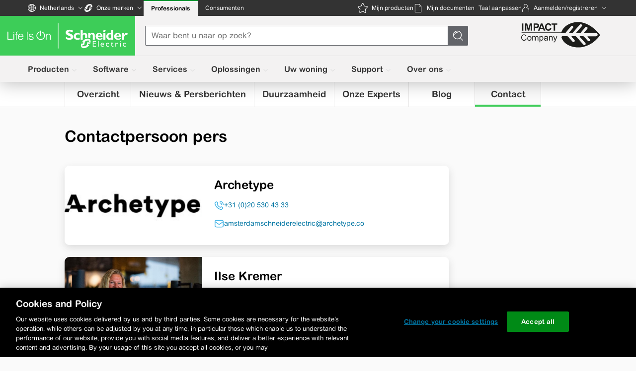

--- FILE ---
content_type: text/html;charset=UTF-8
request_url: https://www.se.com/nl/nl/about-us/newsroom/contact-us/request.jsp
body_size: 117673
content:


<!DOCTYPE html>








    
    
    
        <html class="sdl-html" lang="nl-NL"
              dir="ltr">
        <head>
            



            <meta charset="utf-8">
            <meta name="viewport" content="width=device-width, initial-scale=1">
            
            <meta name="description" property="description" content="Schneider Electric Nederland. Neem contact op met het Global Public Relations Team via het daarvoor bestemde formulier." />
<meta name="keywords" property="keywords" content="contact persteam, formulier persteam, verzoek persteam" />
<link rel="alternate" href="https://www.se.com/my/en/about-us/newsroom/contact-us/request.jsp" hreflang="en-my" /><link rel="alternate" href="https://www.se.com/ng/en/about-us/newsroom/contact-us/request.jsp" hreflang="en-ng" /><link rel="alternate" href="https://www.se.com/us/en/about-us/newsroom/contact-us/request.jsp" hreflang="en-us" /><link rel="alternate" href="https://www.se.com/lv/lv/about-us/newsroom/contact-us/request.jsp" hreflang="lv-lv" /><link rel="alternate" href="https://www.se.com/au/en/about-us/newsroom/contact-us/request.jsp" hreflang="en-au" /><link rel="alternate" href="https://www.se.com/pe/es/about-us/newsroom/contact-us/request.jsp" hreflang="es-pe" /><link rel="alternate" href="https://www.se.com/se/sv/about-us/newsroom/contact-us/request.jsp" hreflang="sv-se" /><link rel="alternate" href="https://www.se.com/gr/el/about-us/newsroom/contact-us/request.jsp" hreflang="el-gr" /><link rel="alternate" href="https://www.se.com/be/nl/about-us/newsroom/contact-us/request.jsp" hreflang="nl-be" /><link rel="alternate" href="https://www.se.com/ww/en/about-us/newsroom/contact-us/request.jsp" hreflang="x-default" /><link rel="alternate" href="https://www.se.com/pt/pt/about-us/newsroom/contact-us/request.jsp" hreflang="pt-pt" /><link rel="alternate" href="https://www.se.com/co/es/about-us/newsroom/contact-us/request.jsp" hreflang="es-co" /><link rel="alternate" href="https://www.se.com/it/it/about-us/newsroom/contact-us/request.jsp" hreflang="it-it" /><link rel="alternate" href="https://www.se.com/vn/vi/about-us/newsroom/contact-us/request.jsp" hreflang="vi-vn" /><link rel="alternate" href="https://www.se.com/ch/de/about-us/newsroom/contact-us/request.jsp" hreflang="de-ch" /><link rel="alternate" href="https://www.se.com/hu/hu/about-us/newsroom/contact-us/request.jsp" hreflang="hu-hu" /><link rel="alternate" href="https://www.se.com/ro/ro/about-us/newsroom/contact-us/request.jsp" hreflang="ro-ro" /><link rel="alternate" href="https://www.se.com/il/he/about-us/newsroom/contact-us/request.jsp" hreflang="he-il" /><link rel="alternate" href="https://www.se.com/lt/lt/about-us/newsroom/contact-us/request.jsp" hreflang="lt-lt" /><link rel="alternate" href="https://www.se.com/tr/tr/about-us/newsroom/contact-us/request.jsp" hreflang="tr-tr" /><link rel="alternate" href="https://www.schneider-electric.cn/zh/about-us/newsroom/contact-us/request.jsp" hreflang="zh-cn" /><link rel="alternate" href="https://www.se.com/ee/et/about-us/newsroom/contact-us/request.jsp" hreflang="et-ee" /><link rel="alternate" href="https://www.se.com/ca/en/about-us/newsroom/contact-us/request.jsp" hreflang="en-ca" /><link rel="alternate" href="https://www.se.com/br/pt/about-us/newsroom/contact-us/request.jsp" hreflang="pt-br" /><link rel="alternate" href="https://www.se.com/fr/fr/about-us/newsroom/contact-us/request.jsp" hreflang="fr-fr" /><link rel="alternate" href="https://www.se.com/pl/pl/about-us/newsroom/contact-us/request.jsp" hreflang="pl-pl" /><link rel="alternate" href="https://www.se.com/id/id/about-us/newsroom/contact-us/request.jsp" hreflang="id-id" /><link rel="alternate" href="https://www.se.com/eg/ar/about-us/newsroom/contact-us/request.jsp" hreflang="ar-eg" /><link rel="alternate" href="https://www.se.com/cr/es/about-us/newsroom/contact-us/request.jsp" hreflang="es-cr" /><link rel="alternate" href="https://www.se.com/es/es/about-us/newsroom/contact-us/request.jsp" hreflang="es-es" /><link rel="alternate" href="https://www.se.com/no/no/about-us/newsroom/contact-us/request.jsp" hreflang="no-no" /><link rel="alternate" href="https://www.se.com/sg/en/about-us/newsroom/contact-us/request.jsp" hreflang="en-sg" /><link rel="alternate" href="https://www.se.com/kz/ru/about-us/newsroom/contact-us/request.jsp" hreflang="ru-kz" /><link rel="alternate" href="https://www.se.com/sa/ar/about-us/newsroom/contact-us/request.jsp" hreflang="ar-sa" /><link rel="alternate" href="https://www.se.com/mx/es/about-us/newsroom/contact-us/request.jsp" hreflang="es-mx" /><link rel="alternate" href="https://www.se.com/uk/en/about-us/newsroom/contact-us/request.jsp" hreflang="en-gb" /><link rel="alternate" href="https://www.se.com/jp/ja/about-us/newsroom/contact-us/request.jsp" hreflang="ja-jp" /><link rel="alternate" href="https://www.se.com/ru/ru/about-us/newsroom/contact-us/request.jsp" hreflang="ru-ru" /><link rel="alternate" href="https://www.se.com/kr/ko/about-us/newsroom/contact-us/request.jsp" hreflang="ko-kr" /><link rel="alternate" href="https://www.se.com/sa/en/about-us/newsroom/contact-us/request.jsp" hreflang="en-sa" /><link rel="alternate" href="https://www.se.com/sk/sk/about-us/newsroom/contact-us/request.jsp" hreflang="sk-sk" /><link rel="alternate" href="https://www.se.com/dk/da/about-us/newsroom/contact-us/request.jsp" hreflang="da-dk" /><link rel="alternate" href="https://www.se.com/fi/fi/about-us/newsroom/contact-us/request.jsp" hreflang="fi-fi" /><link rel="alternate" href="https://www.se.com/cz/cs/about-us/newsroom/contact-us/request.jsp" hreflang="cs-cz" /><link rel="alternate" href="https://www.se.com/be/fr/about-us/newsroom/contact-us/request.jsp" hreflang="fr-be" /><link rel="alternate" href="https://www.se.com/at/de/about-us/newsroom/contact-us/request.jsp" hreflang="de-at" /><link rel="alternate" href="https://www.se.com/ua/uk/about-us/newsroom/contact-us/request.jsp" hreflang="uk-ua" /><link rel="alternate" href="https://www.se.com/ph/en/about-us/newsroom/contact-us/request.jsp" hreflang="en-ph" /><link rel="alternate" href="https://www.se.com/de/de/about-us/newsroom/contact-us/request.jsp" hreflang="de-de" /><link rel="alternate" href="https://www.se.com/rs/sr/about-us/newsroom/contact-us/request.jsp" hreflang="sr-rs" /><link rel="alternate" href="https://www.se.com/ie/en/about-us/newsroom/contact-us/request.jsp" hreflang="en-ie" /><link rel="alternate" href="https://www.se.com/th/th/about-us/newsroom/contact-us/request.jsp" hreflang="th-th" /><link rel="canonical" href="https://www.se.com/nl/nl/about-us/newsroom/contact-us/request.jsp" /><link rel="alternate" href="https://www.se.com/in/en/about-us/newsroom/contact-us/request.jsp" hreflang="en-in" /><link rel="alternate" href="https://www.se.com/za/en/about-us/newsroom/contact-us/request.jsp" hreflang="en-za" /><link rel="alternate" href="https://www.se.com/ca/fr/about-us/newsroom/contact-us/request.jsp" hreflang="fr-ca" /><link rel="alternate" href="https://www.se.com/ae/en/about-us/newsroom/contact-us/request.jsp" hreflang="en-ae" /><link rel="alternate" href="https://www.se.com/nl/nl/about-us/newsroom/contact-us/request.jsp" hreflang="nl-nl" /><link rel="alternate" href="https://www.se.com/tw/zh/about-us/newsroom/contact-us/request.jsp" hreflang="zh-tw" /><link rel="alternate" href="https://www.se.com/bg/bg/about-us/newsroom/contact-us/request.jsp" hreflang="bg-bg" /><link rel="alternate" href="https://www.se.com/ch/fr/about-us/newsroom/contact-us/request.jsp" hreflang="fr-ch" /><link rel="alternate" href="https://www.se.com/hk/en/about-us/newsroom/contact-us/request.jsp" hreflang="en-hk" /><link rel="alternate" href="https://www.se.com/eg/en/about-us/newsroom/contact-us/request.jsp" hreflang="en-eg" /><link rel="alternate" href="https://www.se.com/ar/es/about-us/newsroom/contact-us/request.jsp" hreflang="es-ar" /><link rel="alternate" href="https://www.se.com/cl/es/about-us/newsroom/contact-us/request.jsp" hreflang="es-cl" /><link rel="alternate" href="https://www.se.com/nz/en/about-us/newsroom/contact-us/request.jsp" hreflang="en-nz" /><title>Contactformulier - Persteam  | Schneider Electric Nederland</title>
<meta name="og:title" property="og:title" content="Contactformulier - Persteam " />
<meta name="og:description" property="og:description" content="Neem contact op met het Global Public Relations Team via het daarvoor bestemde formulier." />
<meta name="og:type" property="og:type" content="website" />
<meta name="og:url" property="og:url" content="https://www.se.com/nl/nl/about-us/newsroom/contact-us/request.jsp" />
<meta name="og:locale" property="og:locale" content="nl_NL" />
<meta name="og:image" property="og:image" content="https://www.se.com/nl/nl/assets/custom_logo/Schneider-Electric-Social.png" />
<meta name="twitter:card" property="twitter:card" content="summary" />
<meta name="twitter:site" property="twitter:site" content="@SchneiderElec" />

            <script nonce='sgo3un1q3uu3qskh'>
window.dataLayer = window.dataLayer || []
window.dataLayer.push({"event":"page_view","pageTitle":"Contactformulier - Persteam  | Schneider Electric Nederland","environment":"PRODUCTION","digitalPlatform":"SE Main site","digitalPlatformCountry":"NL","pageLanguage":"NL","template":"Company Info","mappings":"company","pageTopCategory":"newsroom","pageCategory":"contact-us","pageSubCategory":"request.jsp","fromWebView":false,"articleTitle":"","businessUnit":"","pageCategoryId":"","pageProductId":"","pageRangeId":"","pageSubCategoryId":"","pageSubSubCategory":""});
</script>
<script nonce='sgo3un1q3uu3qskh' id='gtmScript' data-nonce='sgo3un1q3uu3qskh'>
(function(w,d,s,l,i){w[l]=w[l]||[];w[l].push({'gtm.start':new Date().getTime(),event:'gtm.js'});var f=d.getElementsByTagName(s)[0],j=d.createElement(s),dl=l!='dataLayer'?'&l='+l:'';j.async=true;j.src='https://www.googletagmanager.com/gtm.js?id='+i+dl;var n=d.querySelector('[nonce]');n&&j.setAttribute('nonce',n.nonce||n.getAttribute('nonce'));f.parentNode.insertBefore(j,f);})(window,document,'script','dataLayer','GTM-MM5LXGL');
</script>
            <script>
                var sdlGoogleAnalyticConfig = {"digitalPlatform":"SE Main site","environment":{"prod":"Production","uat":"UAT"},"template":{"/about-us/*":"Company Info","/home/*":"Solutions","/brands/*":"Solutions","/partners/*":"Partner Programs","/work/products/*":"Products","/work/support/*":"Support","/work/*":"Solutions","/insights/*":"Solutions","/solutions/*":"Solutions","/support/*":"Support","/how-to-buy/*":"How To Buy","/campaign/*":"Campaign","/who-we-are/*":"Who We Are","/service/*":"Service","/":"Homepage"},"mappings":{"/work/support/customer-care/contact-sales.jsp":"contact sales form","/work/support/*":"support","/about-us/careers/*":"career","/locate/*":"contacts","/home/*":"homeowner","/product/*":"products","/product-range/*":"products","/product-category/*":"products","/product-subcategory/*":"products","/work/products/*":"products","/product-range-az/*":"products","/all-products/*":"products","/product-substitution/*":"products","productinfo.schneider-electric.com/*":"products","ezlist.schneider-electric.com/*":"products","go.schneider-electric.com/*":"gated_content","/work/services/*":"services","/work/solutions/*":"solutions","/work/campaign/*":"campaign","/partners/*":"partners","/download/*":"download pages","community.se.com/*":"community","exchange.se.com/*":"exchange","flipbook.se.com/*":"flipbook","secureidentity.schneider-electric.com/*":"log-in my Schneider","/myschneider/*":"mySchneider","/about-us/*":"company","/careers/*":"career","careers.se.com/*":"career","blog.se.com/*":"blogs and insights","/insights/*":"blogs and insights","/faqs/*":"faq"},"ctaClick":"ctaClick","exitToSchneider":"exitToSchneider","pageTopCategory":{"/work/support/support-center.jsp":"Support Center","/work/support/green-premium/*":"Support Center","/work/support/resources-and-tools/*":"Support Center","/work/support/find-it-fast/*":"Digital Platforms","/work/support/myschneider-app/*":"Digital Platforms","/work/support/counterfeit/*":"Counterfeit","/work/support/cybersecurity/*":"Cybersecurity","/work/support/training-and-learning/*":"Technical Training","/work/support/contacts.jsp":"Contact Centre","/work/support/customer-care/*":"Contact Centre","/work/support/locator/*":"Contact Centre","/work/support/*":"All Support","/work/services/register-your-product/*":"Support Center","/work/services/service-locations/*":"Contact Centre"},"pageCategory":{},"pageSubCategory":{},"pageSubSubCategory":{"productSelector":"popin|product-selector"},"businessUnit":{},"pageCategoryId":"","pageSubCategoryId":"","pageRangeId":"","pageProductId":"","fromWebView":false,"chatAction":{"opened":"Opened","launched":"Launched","closed":"Closed"},"requestType":{"/sdltfosvc/form-contact-us-email/submit":"Web2Email","/sdltfosvc/web2email-form/submit":"Web2Email","/sdltfosvc/contact-sales/submit":"Web2CaseSales","/sdltfosvc/web2case/submit":"Web2CaseSupport","/sdltfosvc/web2caseV2-form/submit":"Web2CaseSupport","/sdltfosvc/ifw-marketo-form/submit":"Web2CaseSupport"},"siteLocation":{"footer":"Footer","page":"Page","popup":"Popup"},"triggerDownload":"download","callSupportNowMarker":"tel:","addToCartLocation":{"productSelectorSingle":"product-selector|button:single-product","productSelectorGroup":"product-selector|button:group-of-products"}}
            </script>
            
            



        
<script nonce="0422d46b1c70f20d54c2cb655c3df8c3">(window.BOOMR_mq=window.BOOMR_mq||[]).push(["addVar",{"rua.upush":"false","rua.cpush":"false","rua.upre":"false","rua.cpre":"false","rua.uprl":"false","rua.cprl":"false","rua.cprf":"false","rua.trans":"","rua.cook":"false","rua.ims":"false","rua.ufprl":"false","rua.cfprl":"false","rua.isuxp":"false","rua.texp":"norulematch","rua.ceh":"false","rua.ueh":"false","rua.ieh.st":"0"}]);</script>
<script nonce="0422d46b1c70f20d54c2cb655c3df8c3">!function(){function o(n,i){if(n&&i)for(var r in i)i.hasOwnProperty(r)&&(void 0===n[r]?n[r]=i[r]:n[r].constructor===Object&&i[r].constructor===Object?o(n[r],i[r]):n[r]=i[r])}try{var n=decodeURIComponent("%7B%0A%20%20%20%20%22RT%22%3A%20%7B%0A%20%20%20%20%20%20%20%20%22cookie%22%3A%20%22%22%0A%20%20%20%20%7D%0A%7D");if(n.length>0&&window.JSON&&"function"==typeof window.JSON.parse){var i=JSON.parse(n);void 0!==window.BOOMR_config?o(window.BOOMR_config,i):window.BOOMR_config=i}}catch(r){window.console&&"function"==typeof window.console.error&&console.error("mPulse: Could not parse configuration",r)}}();</script>
                              <script nonce="0422d46b1c70f20d54c2cb655c3df8c3">!function(e){var n="https://s.go-mpulse.net/boomerang/";if("False"=="True")e.BOOMR_config=e.BOOMR_config||{},e.BOOMR_config.PageParams=e.BOOMR_config.PageParams||{},e.BOOMR_config.PageParams.pci=!0,n="https://s2.go-mpulse.net/boomerang/";if(window.BOOMR_API_key="XR4TT-L9EBU-2KFPC-LU3QU-W6RKY",function(){function e(){if(!o){var e=document.createElement("script");e.id="boomr-scr-as",e.src=window.BOOMR.url,e.async=!0,i.parentNode.appendChild(e),o=!0}}function t(e){o=!0;var n,t,a,r,d=document,O=window;if(window.BOOMR.snippetMethod=e?"if":"i",t=function(e,n){var t=d.createElement("script");t.id=n||"boomr-if-as",t.src=window.BOOMR.url,BOOMR_lstart=(new Date).getTime(),e=e||d.body,e.appendChild(t)},!window.addEventListener&&window.attachEvent&&navigator.userAgent.match(/MSIE [67]\./))return window.BOOMR.snippetMethod="s",void t(i.parentNode,"boomr-async");a=document.createElement("IFRAME"),a.src="about:blank",a.title="",a.role="presentation",a.loading="eager",r=(a.frameElement||a).style,r.width=0,r.height=0,r.border=0,r.display="none",i.parentNode.appendChild(a);try{O=a.contentWindow,d=O.document.open()}catch(_){n=document.domain,a.src="javascript:var d=document.open();d.domain='"+n+"';void(0);",O=a.contentWindow,d=O.document.open()}if(n)d._boomrl=function(){this.domain=n,t()},d.write("<bo"+"dy onload='document._boomrl();'>");else if(O._boomrl=function(){t()},O.addEventListener)O.addEventListener("load",O._boomrl,!1);else if(O.attachEvent)O.attachEvent("onload",O._boomrl);d.close()}function a(e){window.BOOMR_onload=e&&e.timeStamp||(new Date).getTime()}if(!window.BOOMR||!window.BOOMR.version&&!window.BOOMR.snippetExecuted){window.BOOMR=window.BOOMR||{},window.BOOMR.snippetStart=(new Date).getTime(),window.BOOMR.snippetExecuted=!0,window.BOOMR.snippetVersion=12,window.BOOMR.url=n+"XR4TT-L9EBU-2KFPC-LU3QU-W6RKY";var i=document.currentScript||document.getElementsByTagName("script")[0],o=!1,r=document.createElement("link");if(r.relList&&"function"==typeof r.relList.supports&&r.relList.supports("preload")&&"as"in r)window.BOOMR.snippetMethod="p",r.href=window.BOOMR.url,r.rel="preload",r.as="script",r.addEventListener("load",e),r.addEventListener("error",function(){t(!0)}),setTimeout(function(){if(!o)t(!0)},3e3),BOOMR_lstart=(new Date).getTime(),i.parentNode.appendChild(r);else t(!1);if(window.addEventListener)window.addEventListener("load",a,!1);else if(window.attachEvent)window.attachEvent("onload",a)}}(),"".length>0)if(e&&"performance"in e&&e.performance&&"function"==typeof e.performance.setResourceTimingBufferSize)e.performance.setResourceTimingBufferSize();!function(){if(BOOMR=e.BOOMR||{},BOOMR.plugins=BOOMR.plugins||{},!BOOMR.plugins.AK){var n=""=="true"?1:0,t="",a="aohwzlixblceg2lnpbka-f-f2ba5e9b9-clientnsv4-s.akamaihd.net",i="false"=="true"?2:1,o={"ak.v":"39","ak.cp":"965351","ak.ai":parseInt("433695",10),"ak.ol":"0","ak.cr":8,"ak.ipv":4,"ak.proto":"h2","ak.rid":"1c68c3d2","ak.r":44093,"ak.a2":n,"ak.m":"dsca","ak.n":"essl","ak.bpcip":"3.143.108.0","ak.cport":60756,"ak.gh":"23.33.28.139","ak.quicv":"","ak.tlsv":"tls1.3","ak.0rtt":"","ak.0rtt.ed":"","ak.csrc":"-","ak.acc":"","ak.t":"1768781908","ak.ak":"hOBiQwZUYzCg5VSAfCLimQ==knQEYExJy10Me6p7wAYs9Uvs6F72KhRPg+J7J4M00SnN//8qf2TvK13oRqFeWkNgrK/SgXm0akMa1eU2V7B2K/jSjdB/Y0kpjFUq+xgZE+GSmWkiVkttY4XJMQ0917zCBmHi8NNOdgibdqrlhMD/oAh9qF8n25j0yEPy8vt7KcrrGuJn4zBmbdXP8BLwDz85Pg7SX9vP9X/uYClMdOqIEfVZ53vhJItfflenWhcDFhSmveI8wWy36DUPXOTiz9AssgkEoRe+L5j3/Kc8/PQ1sPA0vsMNh66RpgkXJ/dSA0AJwTWjHLw6zkFC+usFiKmt/k4Mi/suPnuedr9HrbYjnDy6vXGfRFqzYbDv21ZftqU2kptd6SVTTTDXO8E5cqSTu9u6PbOZXxoAbZzdV3BBsIO2nUCefNxHCqRGafIZ6e4=","ak.pv":"546","ak.dpoabenc":"","ak.tf":i};if(""!==t)o["ak.ruds"]=t;var r={i:!1,av:function(n){var t="http.initiator";if(n&&(!n[t]||"spa_hard"===n[t]))o["ak.feo"]=void 0!==e.aFeoApplied?1:0,BOOMR.addVar(o)},rv:function(){var e=["ak.bpcip","ak.cport","ak.cr","ak.csrc","ak.gh","ak.ipv","ak.m","ak.n","ak.ol","ak.proto","ak.quicv","ak.tlsv","ak.0rtt","ak.0rtt.ed","ak.r","ak.acc","ak.t","ak.tf"];BOOMR.removeVar(e)}};BOOMR.plugins.AK={akVars:o,akDNSPreFetchDomain:a,init:function(){if(!r.i){var e=BOOMR.subscribe;e("before_beacon",r.av,null,null),e("onbeacon",r.rv,null,null),r.i=!0}return this},is_complete:function(){return!0}}}}()}(window);</script></head>
        <body class="sdl-body se-theme "
            
        >
            <style nonce="sgo3un1q3uu3qskh">/*! Built from branch "HEAD" for production at Thu, 18 Dec 2025 12:57:04 GMT */:root{--color-life-green:#3dcd58;--color-light-green:#51eb6e;--color-logo-green:#009530;--color-dark-gray:#626469;--color-white:#fff;--color-black:#000;--color-muted-black:#1d1d1d;--color-red:red;--color-sky-blue:#42b4e6;--color-text-gray:#333;--color-light-gray:#9fa0a4;--color-slider-gray:#565656;--color-slider-arrow:#e6e6e6;--color-slider-arrow-hover:#494b50;--color-footer-gray:#e7e6e6;--color-bg-gray:#fafafa;--color-border-bottom-table:#9fa0a4;--color-footer-green:#009e4d;--color-footer-green-hover:#008240;--color-footer-green-pressed:#006e34;--color-footer-green-disabled:hsla(0,0%,69%,0.4);--color-footer-green-disabled-text:#f2f2f2;--color-copyright:#ccc;--color-ventures-main-green:#008a16;--color-ventures-life-green:#3dcd58;--color-ventures-main-green-secondary:#006b01;--color-ventures-super-dark-green:#003733;--color-ventures-dark-green:#013e1f;--color-ventures-light-green-gradiend:#def4e9;--color-ventures-dark-gray:#626469;--color-ventures-light-gray:#9fa0a4;--color-ventures-light-gray-opacity:hsla(228,3%,63%,0.3);--color-ventures-super-light-grey:#f5f5f5;--color-ventures-super-light-gray-opacity:hsla(0,0%,96%,0.2);--color-ventures-super-dark-blue:#001d2c;--color-ventures-dark-blue:#14323f;--color-ventures-sky-blue:#42b4e6;--color-ventures-light-red:#ff3e24;--color-honeysuckle-orange:#e47f00;--color-fuchsia-red:#b10043;--color-fuchsia-red-hover:#c84d7b;--color-fuchsia-red-active:#8a0f3d;--color-formError-red:#dc0a0a;--color-formError-red-darkmode:#ff6f5c;--color-sunflower-yellow:#ffd100;--color-form-gray:#eaeaea;--color-add-gray:#cbcbcb;--color-add-silver:silver;--color-bg-gray-new:#f3f2f2;--color-bg-gray-header:#f5f5f5;--color-bg-light-gray-header:#f9f9f9;--color-sky-blue-light:#55d1fe;--color-sky-blue-dark:#3a738c;--color-dark-blue:#17171c;--color-dark-red:#040404;--color-dark-green:#009e4d;--color-purpose-green:#44cd5d;--color-sky-blue-hover:#219bfd;--color-grey-button:#dbdbdb;--color-grey-button-hover:#e5e7e7;--color-icon-blue:#0087cd;--color-bg-gray-new-1:#ecedf0;--color-yellow-impact-maker:#fafde6;--bs-border-color-translucent:rgba(0,0,0,0.175);--color-blue:#025f87;--color-blue-light:#7dcbf2;--color-blue-dark:#10516e;--facebook-color:#3b5998;--twitter-color:#000;--google-plus-color:#ce1616;--linkedin-color:#0077b5;--print-color:#333;--email-color:#42b4e6;--qds-theme-signature-color-default:#008a16;--qds-control-border-radius:4px;--qds-control-hero-border-radius:8px;--qds-control-button-padding-horizontal:24px;--qds-theme-signature-color-hover:#0fb542;--qds-theme-signature-color-pressed:#006b01;--qds-theme-control-color-border:#626469;--qds-theme-inline-link-color:#0075a3;--qds-theme-inline-link-hover-color:#0a99ca;--qds-theme-inline-link-pressed-color:#004d78;--qds-theme-inline-link-visited-color:#551a8b;--qds-theme-inline-link-dark-mode:var(--color-sky-blue);--qds-theme-inline-link-dark-mode-hover:#7dd7ff;--qds-theme-inline-link-dark-mode-visited:#c282fe;--qds-theme-inline-link-dark-mode-pressed:#ccefff;--qds-control-border-width:1px;--qds-theme-control-text-standard:#000;--qds-theme-interactive-background-hover:#e6e6e6;--qds-theme-interactive-background-pressed:#ccc;--qds-theme-disabled:0.4;--qds-control-standard-height-mobile:44px;--qds-control-standard-height-desktop:32px;--qds-control-large-height-mobile:48px;--qds-control-large-height-desktop:40px;--qds-control-small-height-mobile:40px;--qds-control-small-height-desktop:28px;--qds-control-hero-height-mobile:56px;--qds-control-hero-height-desktop:56px;--qds-control-standard-font-size-mobile:14px;--qds-control-standard-font-size-desktop:16px;--qds-control-large-font-size-mobile:16px;--qds-control-large-font-size-desktop:16px;--qds-control-small-font-size-mobile:14px;--qds-control-small-font-size-desktop:14px;--qds-control-hero-font-size-mobile:18px;--qds-control-hero-font-size-desktop:18px;--qds-control-standard-line-height:24px;--border-size:1px;--std-block-indent:20px;--component-block-indent:20px;--page-content-sorrounding-gap:16px;--page-content-sorrounding-gap-footer:16px;--page-content-sorrounding-gap-ventures:24px;--window-height-inner:100vh;--footer-height:300px;--footer-ventures-height:70px;--header-height-mobile:121px;--header-height-desktop:152px;--full-header-height-desktop:152px;--header-height-possible-max:200px;--header-height-reduced:106px;--metabar-height:40px;--megamenu-underline-height:4px;--tab-vertical-offset:50px+var(--megamenu-underline-height);--tab-horizontal-offset:308px;--breadcrumbs-height:30px}@media (min-width:1200px){:root{--component-block-indent:40px;--std-block-indent:40px;--std-block-content:20px;--page-content-sorrounding-gap:130px;--page-content-sorrounding-gap-footer:56px;--page-content-sorrounding-gap-ventures:60px}}:root .branded-header{--tab-horizontal-offset:220px}:root header a.mm-l1-item-link{height:100%}.se-page-wrapper{display:flex;flex-direction:column;min-height:100vh}.se-page-wrapper .se-content-wrapper{display:flex;position:relative}.se-page-wrapper .se-content-wrapper .se-main-wrapper{overflow:hidden;width:100%}.se-page-wrapper .se-content-wrapper .se-sticky-wrapper{width:0;z-index:10}.se-page-wrapper .se-content-wrapper .se-sticky-wrapper>div{height:100%}.se-page-wrapper .se-footer-wrapper{margin-top:auto}.se-footer-wrapper,.se-header-wrapper{flex-shrink:0}.se-header-wrapper{position:sticky;top:0;transition:block-size .25s ease-out;z-index:60}.hide{display:none!important}.show{display:block!important}@media (min-width:1200px){.show{display:flex!important}}.invisible{visibility:hidden}.tab-hidden{height:0!important;overflow:hidden!important}.noscroll{overflow:hidden}.nowrap{white-space:nowrap}[class*=se2--] svg{pointer-events:none;vertical-align:middle}[dir=ltr] .svg-ml{margin-left:5px}[dir=rtl] .svg-ml{margin-right:5px}[dir=ltr] .svg-mr{margin-right:5px}[dir=rtl] .svg-mr{margin-left:5px}.node-sticky-content,[data-sticky]{transition:inset-block-start .25s ease-out}.se-reset-css .se-rich-text,.se-rich-text,h1,h2,h3,h4,h5,h6,se-embed-component .se-rich-text{-webkit-hyphens:none;hyphens:none;overflow-wrap:break-word;word-break:break-word}.se-reset-css .se-rich-text b,.se-reset-css .se-rich-text strong,.se-rich-text b,.se-rich-text strong,se-embed-component .se-rich-text b,se-embed-component .se-rich-text strong{font-weight:700}.se-reset-css .se-rich-text p,.se-rich-text p,se-embed-component .se-rich-text p{margin-bottom:1em;margin-top:1em}.se-reset-css .se-rich-text em,.se-reset-css .se-rich-text i,.se-rich-text em,.se-rich-text i,se-embed-component .se-rich-text em,se-embed-component .se-rich-text i{font-style:italic}.se-reset-css .se-rich-text sub,.se-reset-css .se-rich-text sup,.se-rich-text sub,.se-rich-text sup,se-embed-component .se-rich-text sub,se-embed-component .se-rich-text sup{font-size:.7em;position:relative}.se-reset-css .se-rich-text sub,.se-rich-text sub,se-embed-component .se-rich-text sub{bottom:-.2em}.se-reset-css .se-rich-text sup,.se-rich-text sup,se-embed-component .se-rich-text sup{bottom:.5em}.se-reset-css .se-rich-text abbr,.se-rich-text abbr,se-embed-component .se-rich-text abbr{border-bottom:1px dotted var(--color-add-gray);text-decoration:none}[dir=ltr] .se-reset-css .se-rich-text ul,[dir=ltr] 
.se-rich-text ul,[dir=ltr] 
se-embed-component .se-rich-text ul{margin-left:20px}[dir=rtl] .se-reset-css .se-rich-text ul,[dir=rtl] 
.se-rich-text ul,[dir=rtl] 
se-embed-component .se-rich-text ul{margin-right:20px}.se-reset-css .se-rich-text ul,.se-rich-text ul,se-embed-component .se-rich-text ul{list-style-type:disc}.se-reset-css .se-rich-text ul li ul,.se-rich-text ul li ul,se-embed-component .se-rich-text ul li ul{list-style-type:square}.se-reset-css .se-rich-text ul li ul li ul,.se-rich-text ul li ul li ul,se-embed-component .se-rich-text ul li ul li ul{list-style-type:circle}.se-reset-css .se-rich-text ol,.se-rich-text ol,se-embed-component .se-rich-text ol{counter-reset:item}.se-reset-css .se-rich-text ol li,.se-rich-text ol li,se-embed-component .se-rich-text ol li{display:block}.se-reset-css .se-rich-text ol li:before,.se-rich-text ol li:before,se-embed-component .se-rich-text ol li:before{content:counters(item,".") ". ";counter-increment:item}.se-reset-css .se-rich-text a,.se-rich-text a,se-embed-component .se-rich-text a{color:var(--qds-theme-inline-link-color);text-decoration:none}.se-reset-css .se-rich-text a:hover,.se-rich-text a:hover,se-embed-component .se-rich-text a:hover{text-decoration:underline}.se-reset-css .se-rich-text img,.se-rich-text img,se-embed-component .se-rich-text img{display:none}.se-reset-css .se-rich-text table td,.se-reset-css .se-rich-text table th,.se-rich-text table td,.se-rich-text table th,se-embed-component .se-rich-text table td,se-embed-component .se-rich-text table th{border:1px solid var(--color-footer-gray);padding:5px 10px}[class*=se2--]:not([class*=embed-])>iframe{height:100%;width:100%}.visuallyhidden{clip:rect(0,0,0,0);height:1px;margin:0;overflow:hidden;padding:0;position:absolute;width:1px}.se-font-a11y-link4{display:inline-block;font-size:12px;line-height:18px}@media (min-width:1200px){.se-font-a11y-link4{font-size:14px;line-height:20px}}.se-font-a11y-link4 svg{height:18px;width:18px}@media (min-width:1200px){.se-font-a11y-link4 svg{height:20px;width:20px}}.se-font-a11y-link4-1{display:inline-block;font-size:12px;line-height:18px}.se-font-a11y-link4-1 svg{height:18px;width:18px}.se-font-a11y-link3{display:inline-block;font-size:14px;line-height:20px}.se-font-a11y-link3 svg{height:20px;width:20px}.se-font-a11y-link3-1{display:inline-block;font-size:14px;line-height:20px}@media (min-width:1200px){.se-font-a11y-link3-1{font-size:16px;line-height:25px}}.se-font-a11y-link3-1 svg{height:20px;width:20px}@media (min-width:1200px){.se-font-a11y-link3-1 svg{height:25px;width:25px}}.se-font-static-a11y-link4{display:inline-block;font-size:12px;line-height:18px}.se-font-static-a11y-link4 svg{height:18px;width:18px}html .se-font-static-a11y-link2{display:inline-block;font-size:16px;line-height:25px}html .se-font-static-a11y-link2 svg{height:25px;width:25px}html .se-font-static-a11y-link2 .nowrap{align-items:center;display:inline-flex}html .se-font-static-a11y-link2 .nowrap span{font-size:medium}a:hover span.nowrap{text-decoration:initial}.nowrap-underline:hover span.nowrap{text-decoration:underline}.se-font-a11y-link3 .nowrap,.se-font-a11y-link3-1 .nowrap,.se-font-a11y-link4 .nowrap,.se-font-a11y-link4-1 .nowrap,.se-font-static-a11y-link4 .nowrap,html .se-font-static-a11y-link3 .nowrap{display:inline-flex}.se-font-a11y-link3 .nowrap span,.se-font-a11y-link3-1 .nowrap span,.se-font-a11y-link4 .nowrap span,.se-font-a11y-link4-1 .nowrap span,.se-font-static-a11y-link4 .nowrap span,html .se-font-static-a11y-link3 .nowrap span{font-size:medium}.se-font-a11y-link3 span>svg,.se-font-a11y-link3-1 span>svg,.se-font-a11y-link4 span>svg,.se-font-a11y-link4-1 span>svg,.se-font-static-a11y-link4 span>svg,html .se-font-static-a11y-link3 span>svg{transform:none}[dir=rtl] 
.se-font-a11y-link3 span>svg,[dir=rtl] 
.se-font-a11y-link3-1 span>svg,[dir=rtl] .se-font-a11y-link4 span>svg,[dir=rtl] 
.se-font-a11y-link4-1 span>svg,[dir=rtl] 
.se-font-static-a11y-link4 span>svg,html[dir=rtl] .se-font-static-a11y-link3 span>svg{transform:rotate(180deg)}[dir=rtl] 
.se-font-a11y-link3 span>svg.openInNewWindow,[dir=rtl] 
.se-font-a11y-link3-1 span>svg.openInNewWindow,[dir=rtl] .se-font-a11y-link4 span>svg.openInNewWindow,[dir=rtl] 
.se-font-a11y-link4-1 span>svg.openInNewWindow,[dir=rtl] 
.se-font-static-a11y-link4 span>svg.openInNewWindow,html[dir=rtl] .se-font-static-a11y-link3 span>svg.openInNewWindow{transform:rotate(270deg)}html .se-font-static-a11y-link3{display:inline-block;font-size:14px;line-height:20px}html .se-font-static-a11y-link3 .nowrap{display:inline}body{overflow-x:hidden;position:relative}body.se2-keyboard :focus{outline:var(--color-black) auto 2px;outline-offset:-1px}body.accessibility-toggle-in-focus{overflow:hidden;position:relative}body.accessibility-toggle-in-focus:before{background-color:rgba(51,51,51,.5);bottom:0;content:"";left:0;position:absolute;right:0;top:0;z-index:60}.mosaic-clear-both{clear:both;padding-bottom:var(--component-block-indent);width:100%}.form-block-disabled{opacity:.5;pointer-events:none}.form-block-disabled input,.form-block-disabled select,.form-block-disabled textarea{background:var(--color-add-gray)}.form-block-disabled button{background:var(--color-sky-blue);color:transparent}[dir=ltr] .form-block-disabled button svg.loader-icon{left:50%}[dir=rtl] .form-block-disabled button svg.loader-icon{right:50%}.form-block-disabled button svg.loader-icon{animation:spin 2s linear infinite;display:block;height:25px;margin:-12.5px;position:absolute;top:50%;width:25px;z-index:2}@keyframes spin{0%{transform:rotate(0deg)}to{transform:rotate(1turn)}}.smartbanner{background:var(--color-bg-gray-new);display:flex;height:85px;left:0;padding:5px;position:fixed;right:0;top:0;z-index:70}.smartbanner.hide{display:none}[dir=ltr] .smartbanner .close-button{margin-right:5px}[dir=rtl] .smartbanner .close-button{margin-left:5px}.smartbanner .close-button{border:0;color:var(--color-text-gray);height:20px;opacity:.5;padding:0;width:20px}.smartbanner .close-button svg{height:100%;width:100%}.smartbanner .close-button:active{opacity:1}.smartbanner .icon{align-self:center;background-size:cover;border-radius:5px;height:65px;margin:0 10px;width:65px}.smartbanner .info{display:flex;flex:1;flex-direction:column}.smartbanner .info>div{color:var(--color-dark-gray);font-size:12px;line-height:15px}.smartbanner .info .title{color:var(--color-text-gray);font-size:14px;font-weight:700;line-height:20px}[dir=ltr] .smartbanner .link{margin-right:10px}[dir=rtl] .smartbanner .link{margin-left:10px}.smartbanner .link{align-self:flex-end;color:var(--color-sky-blue);text-decoration:none}.smartbanner .link-text{font-size:16px;line-height:25px}@font-face{font-family:ArialRoundedMTforSE_Latin;font-style:normal;font-weight:400;src:url(/assets-sdl/v2/shared/common/fonts/ArialRoundedMTforSE-Regular_Latin-d1c65f4c28d2bef20da2a6d6c1ad2ac9.woff2) format("woff2")}@font-face{font-family:ArialRoundedMTforSE_Latin;font-style:normal;font-weight:700;src:local("Arial Rounded MT bold"),url(/assets-sdl/v2/shared/common/fonts/ArialRoundedMTforSE-Bold_Latin-a6b059468f194ec7aaa95c08a46a960e.woff2) format("woff2")}@font-face{font-family:ArialRoundedMTforSE_Cyrillic;font-style:normal;font-weight:400;src:url(/assets-sdl/v2/shared/common/fonts/ArialRoundedMTforSE-Regular_Cyrillic-50bd33d4ec4fdff451149f7fa01d560f.woff2) format("woff2")}@font-face{font-family:ArialRoundedMTforSE_Cyrillic;font-style:normal;font-weight:700;src:url(/assets-sdl/v2/shared/common/fonts/ArialRoundedMTforSE-Bold_Cyrillic-cdccb8997bfa3ec80f56c62948b23a0f.woff2) format("woff2")}@font-face{font-family:ArialRoundedMTforSE_Greek;font-style:normal;font-weight:400;src:url(/assets-sdl/v2/shared/common/fonts/ArialRoundedMTforSE-Regular_Greek-ab3298b9836c3289fcd2fc2d71b8e339.woff2) format("woff2")}@font-face{font-family:ArialRoundedMTforSE_Greek;font-style:normal;font-weight:700;src:url(/assets-sdl/v2/shared/common/fonts/ArialRoundedMTforSE-Bold_Greek-69e475972e194c8a9145ff1438120e79.woff2) format("woff2")}@font-face{font-family:Oswald;font-style:normal;font-weight:500;src:url(/assets-sdl/v2/shared/common/fonts/Oswald-Medium-d9b4a70f768703507563e0b8a73d2e43.woff2) format("woff2")}.se-reset-css a,.se-reset-css abbr,.se-reset-css acronym,.se-reset-css address,.se-reset-css applet,.se-reset-css article,.se-reset-css aside,.se-reset-css audio,.se-reset-css b,.se-reset-css big,.se-reset-css blockquote,.se-reset-css body,.se-reset-css canvas,.se-reset-css caption,.se-reset-css center,.se-reset-css cite,.se-reset-css code,.se-reset-css dd,.se-reset-css del,.se-reset-css details,.se-reset-css dfn,.se-reset-css div,.se-reset-css dl,.se-reset-css dt,.se-reset-css em,.se-reset-css embed,.se-reset-css fieldset,.se-reset-css figcaption,.se-reset-css figure,.se-reset-css footer,.se-reset-css form,.se-reset-css h1,.se-reset-css h2,.se-reset-css h3,.se-reset-css h4,.se-reset-css h5,.se-reset-css h6,.se-reset-css header,.se-reset-css hgroup,.se-reset-css html,.se-reset-css i,.se-reset-css iframe,.se-reset-css img,.se-reset-css ins,.se-reset-css kbd,.se-reset-css label,.se-reset-css legend,.se-reset-css li,.se-reset-css main,.se-reset-css mark,.se-reset-css menu,.se-reset-css nav,.se-reset-css object,.se-reset-css ol,.se-reset-css output,.se-reset-css p,.se-reset-css pre,.se-reset-css q,.se-reset-css ruby,.se-reset-css s,.se-reset-css samp,.se-reset-css section,.se-reset-css small,.se-reset-css span,.se-reset-css strike,.se-reset-css strong,.se-reset-css sub,.se-reset-css summary,.se-reset-css sup,.se-reset-css table,.se-reset-css tbody,.se-reset-css td,.se-reset-css tfoot,.se-reset-css th,.se-reset-css thead,.se-reset-css time,.se-reset-css tr,.se-reset-css tt,.se-reset-css u,.se-reset-css ul,.se-reset-css var,.se-reset-css video,se-embed-component a,se-embed-component abbr,se-embed-component acronym,se-embed-component address,se-embed-component applet,se-embed-component article,se-embed-component aside,se-embed-component audio,se-embed-component b,se-embed-component big,se-embed-component blockquote,se-embed-component body,se-embed-component canvas,se-embed-component caption,se-embed-component center,se-embed-component cite,se-embed-component code,se-embed-component dd,se-embed-component del,se-embed-component details,se-embed-component dfn,se-embed-component div,se-embed-component dl,se-embed-component dt,se-embed-component em,se-embed-component embed,se-embed-component fieldset,se-embed-component figcaption,se-embed-component figure,se-embed-component footer,se-embed-component form,se-embed-component h1,se-embed-component h2,se-embed-component h3,se-embed-component h4,se-embed-component h5,se-embed-component h6,se-embed-component header,se-embed-component hgroup,se-embed-component html,se-embed-component i,se-embed-component iframe,se-embed-component img,se-embed-component ins,se-embed-component kbd,se-embed-component label,se-embed-component legend,se-embed-component li,se-embed-component main,se-embed-component mark,se-embed-component menu,se-embed-component nav,se-embed-component object,se-embed-component ol,se-embed-component output,se-embed-component p,se-embed-component pre,se-embed-component q,se-embed-component ruby,se-embed-component s,se-embed-component samp,se-embed-component section,se-embed-component small,se-embed-component span,se-embed-component strike,se-embed-component strong,se-embed-component sub,se-embed-component summary,se-embed-component sup,se-embed-component table,se-embed-component tbody,se-embed-component td,se-embed-component tfoot,se-embed-component th,se-embed-component thead,se-embed-component time,se-embed-component tr,se-embed-component tt,se-embed-component u,se-embed-component ul,se-embed-component var,se-embed-component video{border:0;font-size:100%;font:inherit;margin:0;padding:0;vertical-align:baseline}.se-reset-css article,.se-reset-css aside,.se-reset-css details,.se-reset-css figcaption,.se-reset-css figure,.se-reset-css footer,.se-reset-css header,.se-reset-css hgroup,.se-reset-css main,.se-reset-css menu,.se-reset-css nav,.se-reset-css section,se-embed-component article,se-embed-component aside,se-embed-component details,se-embed-component figcaption,se-embed-component figure,se-embed-component footer,se-embed-component header,se-embed-component hgroup,se-embed-component main,se-embed-component menu,se-embed-component nav,se-embed-component section{display:block}.se-reset-css [hidden],se-embed-component [hidden]{display:none}.se-reset-css body,se-embed-component body{line-height:1}.se-reset-css menu,.se-reset-css ol,.se-reset-css ul,se-embed-component menu,se-embed-component ol,se-embed-component ul{list-style:none}.se-reset-css blockquote,.se-reset-css q,se-embed-component blockquote,se-embed-component q{quotes:none}.se-reset-css blockquote:after,.se-reset-css blockquote:before,.se-reset-css q:after,.se-reset-css q:before,se-embed-component blockquote:after,se-embed-component blockquote:before,se-embed-component q:after,se-embed-component q:before{content:"";content:none}.se-reset-css table,se-embed-component table{border-collapse:collapse;border-spacing:0}@font-face{font-family:seCustomIconFont;font-style:normal;font-weight:400;src:url(/assets-sdl/v2/shared/common/fonts/seCustomIconFont-61c58c1355e94dac9cb112c982ad77ec.woff2) format("woff2")}[class*=" se2-icon-"]:after,[class*=" se2-icon-"]:before,[class^=se2-icon-]:after,[class^=se2-icon-]:before{-webkit-font-smoothing:antialiased;-moz-osx-font-smoothing:grayscale;speak:never;display:inline-block;font-family:seCustomIconFont,sans-serif;font-size:120%;font-style:normal;font-variant:normal;font-weight:400;line-height:1em;text-align:center;text-transform:none;vertical-align:middle;width:1em}[dir=rtl] 
[class*=" se2-icon-"]:after,[dir=rtl] 
[class*=" se2-icon-"]:before,[dir=rtl] [class^=se2-icon-]:after,[dir=rtl] 
[class^=se2-icon-]:before{transform:rotate(180deg)}[class*=" se2-icon-"]:after:hover,[class*=" se2-icon-"]:before:hover,[class^=se2-icon-]:after:hover,[class^=se2-icon-]:before:hover{text-decoration:none}.se2-icon-new-tab:after{content:"\e800"}[dir=rtl] .se2-icon-new-tab:after{transform:rotate(270deg)}[dir=ltr] .se2-icon-green-new-tab:after{margin-left:5px}[dir=rtl] .se2-icon-green-new-tab:after{margin-right:5px}.se2-icon-green-new-tab:after{color:var(--color-dark-green);content:"\e803";font-size:100%;rotate:-45deg;vertical-align:baseline}[dir=rtl] .se2-icon-green-new-tab:after{rotate:45deg}.se2-icon-arrow-double:after{content:"\e801"}.se2-icon-arrow-common:after{content:"\e802"}.se2-icon-arrow-right:after{content:"\e803"}.se2-icon-arrow-common-wide:after{content:"\E802";font-weight:700}.se2-icon-close-with-background:before{content:"\F06E";font-size:150%}.se2-icon-close:before{content:"\E806";font-size:70%}.se2-icon-doc:before{content:"\e805"}.se2-icon-loader{position:relative}[dir=ltr] .se2-icon-loader:before{left:40%}[dir=rtl] .se2-icon-loader:before{right:40%}.se2-icon-loader:before{animation:spin 2s linear infinite;color:var(--color-blue-light);content:"\E834";font-size:250%;position:absolute;top:45%;z-index:10}.se2-text-tiny,.se-reset-css .se2-text-tiny{font-size:12px;line-height:18px}.se2-text-normal,.se2-text-small,.se-reset-css .se2-text-normal,.se-reset-css .se2-text-small{font-size:14px;line-height:21px}@media (min-width:1200px){.se2-text-normal,.se-reset-css .se2-text-normal{font-size:16px;line-height:24px}}.se2-text-big,.se2-text-normal-fixed,.se-reset-css .se2-text-big,.se-reset-css .se2-text-normal-fixed{font-size:16px;line-height:24px}@media (min-width:1200px){.se2-text-big,.se-reset-css .se2-text-big{font-size:18px;line-height:27px}}.se2-text-header-big,.se-reset-css .se2-text-header-big{font-size:14px;line-height:21px}@media (min-width:1200px){.se2-text-header-big,.se-reset-css .se2-text-header-big{font-size:22px;line-height:27px}}.se2-text-big,.se2-text-normal,.se2-text-small,.se-reset-css .se2-text-big,.se-reset-css .se2-text-normal,.se-reset-css .se2-text-small{font-weight:400}.se2-heading-big,.se-reset-css .se2-heading-big{font-size:40px;line-height:48px}@media (min-width:1200px){.se2-heading-big,.se-reset-css .se2-heading-big{font-size:64px;line-height:77px}}.se2-heading-normal,.se-reset-css .se2-heading-normal{font-size:32px;line-height:38px}@media (min-width:1200px){.se2-heading-normal,.se-reset-css .se2-heading-normal{font-size:40px;line-height:48px}}.se2-heading-small,.se-reset-css .se2-heading-small{font-size:28px;line-height:34px}@media (min-width:1200px){.se2-heading-small,.se-reset-css .se2-heading-small{font-size:32px;line-height:38px}}.se2-heading-tiny,.se-reset-css .se2-heading-tiny{font-size:20px;line-height:24px}@media (min-width:1200px){.se2-heading-tiny,.se-reset-css .se2-heading-tiny{font-size:24px;line-height:29px}}.se2-heading-big,.se2-heading-normal,.se2-heading-small,.se2-heading-tiny,.se2-weight-bold,.se-reset-css .se2-heading-big,.se-reset-css .se2-heading-normal,.se-reset-css .se2-heading-small,.se-reset-css .se2-heading-tiny,.se-reset-css .se2-weight-bold{font-weight:700}.green-text{color:var(--color-life-green)}.fuchsia-red-text{color:var(--color-fuchsia-red)!important}.control,.swiper-control{align-items:center;display:flex;justify-content:center}.se2-heavy,.se-reset-css .se2-heavy{font-weight:900}.se2-bold,.se-reset-css .se2-bold{font-weight:700}.se2-medium,.se-reset-css .se2-medium{font-weight:500}.se2-regular,.se-reset-css .se2-regular{font-weight:400}.se2-light,.se-reset-css .se2-light{font-weight:300}.se2-extra-light,.se-reset-css .se2-extra-light{font-weight:200}.se2-ventures-display,.se-reset-css .se2-ventures-display{font-size:64px;line-height:64px}@media (min-width:1200px){.se2-ventures-display,.se-reset-css .se2-ventures-display{font-size:84px;line-height:84px}}.se2-ventures-heading-1,.se-reset-css .se2-ventures-heading-1{font-size:32px;line-height:40px}@media (min-width:1200px){.se2-ventures-heading-1,.se-reset-css .se2-ventures-heading-1{font-size:56px;line-height:60px}}.se2-ventures-heading-2,.se-reset-css .se2-ventures-heading-2{font-size:28px;line-height:38px}@media (min-width:1200px){.se2-ventures-heading-2,.se-reset-css .se2-ventures-heading-2{font-size:40px;line-height:48px}}.se2-ventures-heading-3,.se-reset-css .se2-ventures-heading-3{font-size:24px;line-height:32px}@media (min-width:1200px){.se2-ventures-heading-3,.se-reset-css .se2-ventures-heading-3{font-size:32px;line-height:40px}}.se2-ventures-heading-4,.se-reset-css .se2-ventures-heading-4{font-size:20px;line-height:24px}@media (min-width:1200px){.se2-ventures-heading-4,.se-reset-css .se2-ventures-heading-4{font-size:24px;line-height:32px}}.se2-ventures-heading-5,.se-reset-css .se2-ventures-heading-5{font-size:18px;line-height:20px}.se2-ventures-caption,.se-reset-css .se2-ventures-caption{font-size:14px;font-weight:700;line-height:16px}@media (min-width:1200px){.se2-ventures-caption,.se-reset-css .se2-ventures-caption{font-size:18px;line-height:18px}}.se2-ventures-link,.se-reset-css .se2-ventures-link{font-size:18px;line-height:18px}.se2-ventures-paragraph-xl,.se-reset-css .se2-ventures-paragraph-xl{font-size:22px;line-height:28px}@media (min-width:1200px){.se2-ventures-paragraph-xl,.se-reset-css .se2-ventures-paragraph-xl{font-size:28px;line-height:40px}}.se2-ventures-paragraph-l,.se-reset-css .se2-ventures-paragraph-l{font-size:20px;line-height:28px}@media (min-width:1200px){.se2-ventures-paragraph-l,.se-reset-css .se2-ventures-paragraph-l{font-size:21px;line-height:32px}}.se2-ventures-paragraph-m,.se-reset-css .se2-ventures-paragraph-m{font-size:18px;line-height:28px}.se2-ventures-paragraph-s,.se-reset-css .se2-ventures-paragraph-s{font-size:16px;line-height:20px}.se-reset-css .ventures-bold-text,.ventures-bold-text{font-weight:900}.se2-ventures-mosaic,.se-reset-css .se2-ventures-mosaic{font-size:20px;font-weight:700;line-height:24px}@media (min-width:1200px){.se2-ventures-mosaic,.se-reset-css .se2-ventures-mosaic{font-size:32px;font-weight:900;line-height:42px}}.se2-link,.se-rich-text a{color:var(--color-sky-blue)}@media (min-width:1200px){.se2-link,.se-rich-text a{color:var(--color-sky-blue)}}.se2-link:hover,.se-rich-text a:hover{color:var(--color-sky-blue)}@media (min-width:1200px){.se2-link:hover,.se-rich-text a:hover{color:var(--color-sky-blue);text-decoration:underline}}.se2-grey-blue-link:hover{color:var(--color-sky-blue)}@media (min-width:1200px){.se2-grey-blue-link:hover{color:var(--color-sky-blue);text-decoration:none}}.se2-link,.se-rich-text a{color:var(--qds-theme-inline-link-color);text-decoration:none}.se2-link.se2-text-normal,.se-rich-text a.se2-text-normal{font-size:var(--qds-control-standard-font-size-mobile)}@media (min-width:1200px){.se2-link.se2-text-normal,.se-rich-text a.se2-text-normal{font-size:var(--qds-control-standard-font-size-desktop)}.se2-link,.se-rich-text a{color:var(--qds-theme-inline-link-color)}}.se2-link.card-link:visited,.se-rich-text a.card-link:visited{color:var(--color-add-gray)}.se2-accessibility .se2-link,.se2-accessibility
.se-rich-text a{color:var(--color-blue)}.se2-link:hover,.se-rich-text a:hover{color:var(--qds-theme-inline-link-hover-color);text-decoration:underline}@media (min-width:1200px){.se2-link:hover,.se-rich-text a:hover{color:var(--qds-theme-inline-link-hover-color);text-decoration:underline}}.se2-accessibility .se2-link:hover,.se2-accessibility
.se-rich-text a:hover{color:var(--color-blue);text-decoration:underline}.se2-link:active,.se-rich-text a:active{color:var(--qds-theme-inline-link-pressed-color);text-decoration:underline}.se2-link:visited,.se-rich-text a:visited{color:var(--qds-theme-inline-link-visited-color)}.se2-link:disabled,.se-rich-text a:disabled{pointer-events:none}.se2-link-dark-mode,.se-rich-text a-dark-mode{color:var(--qds-theme-inline-link-dark-mode);font-weight:400}.se2-link-dark-mode:hover,.se-rich-text a-dark-mode:hover{color:var(--qds-theme-inline-link-dark-mode-hover)}.se2-link-dark-mode:visited,.se-rich-text a-dark-mode:visited{color:var(--qds-theme-inline-link-dark-mode-visited)}.se2-link-dark-mode:active,.se-rich-text a-dark-mode:active{color:var(--qds-theme-inline-link-dark-mode-pressed);text-decoration:underline}.se2-link-dark-mode:disabled,.se-rich-text a-dark-mode:disabled{opacity:var(--qds-theme-disabled);pointer-events:none}.se2-accessibility .se2-link-bg{background:var(--color-white)}.se2-accessibility .se-rich-text a{background:var(--color-white);color:var(--color-blue)}.se2-grey-blue-link{color:var(--color-text-gray);text-decoration:none}.se2-grey-blue-link.se2-text-normal{font-size:var(--qds-control-standard-font-size-mobile)}@media (min-width:1200px){.se2-grey-blue-link.se2-text-normal{font-size:var(--qds-control-standard-font-size-desktop)}.se2-grey-blue-link{color:var(--color-text-gray)}}.se2-grey-blue-link.card-link:visited{color:var(--color-add-gray)}.se2-accessibility .se2-grey-blue-link{color:var(--color-text-gray)}.se2-grey-blue-link:hover{color:var(--qds-theme-inline-link-hover-color);text-decoration:none}@media (min-width:1200px){.se2-grey-blue-link:hover{color:var(--qds-theme-inline-link-hover-color);text-decoration:none}}.se2-accessibility .se2-grey-blue-link:hover{color:var(--color-blue);text-decoration:underline}.se2-grey-blue-link:active{color:var(--qds-theme-inline-link-pressed-color);text-decoration:underline}.se2-grey-blue-link:visited{color:var(--qds-theme-inline-link-visited-color)}.se2-grey-blue-link:disabled{pointer-events:none}.se2-light-grey-link{color:var(--color-add-gray);text-decoration:none}.se2-light-grey-link.se2-text-normal{font-size:var(--qds-control-standard-font-size-mobile)}@media (min-width:1200px){.se2-light-grey-link.se2-text-normal{font-size:var(--qds-control-standard-font-size-desktop)}.se2-light-grey-link{color:var(--color-add-gray)}}.se2-light-grey-link.card-link:visited{color:var(--color-add-gray)}.se2-accessibility .se2-light-grey-link{color:var(--color-add-gray)}.se2-light-grey-link:hover{color:var(--color-add-gray);text-decoration:underline}@media (min-width:1200px){.se2-light-grey-link:hover{color:var(--color-add-gray);text-decoration:underline}}.se2-accessibility .se2-light-grey-link:hover{color:var(--color-add-gray);text-decoration:underline}.se2-light-grey-link:active{color:var(--qds-theme-inline-link-pressed-color);text-decoration:underline}.se2-light-grey-link:visited{color:var(--qds-theme-inline-link-visited-color)}.se2-light-grey-link:disabled{pointer-events:none}.se2-light-grey-link:active{color:var(--color-add-gray)}.se2-dark-grey-link:hover{text-decoration:none}@media (min-width:1200px){.se2-dark-grey-link:hover{color:var(--color-sky-blue);text-decoration:none}}.se2-white-link{color:var(--color-white);text-decoration:none}.se2-white-link.se2-text-normal{font-size:var(--qds-control-standard-font-size-mobile)}@media (min-width:1200px){.se2-white-link.se2-text-normal{font-size:var(--qds-control-standard-font-size-desktop)}.se2-white-link{color:var(--color-white)}}.se2-white-link.card-link:visited{color:var(--color-add-gray)}.se2-accessibility .se2-white-link{color:var(--color-white)}.se2-white-link:hover{color:var(--color-white);text-decoration:underline}@media (min-width:1200px){.se2-white-link:hover{color:var(--color-white);text-decoration:underline}}.se2-accessibility .se2-white-link:hover{color:var(--color-white);text-decoration:underline}.se2-white-link:active{color:var(--qds-theme-inline-link-pressed-color);text-decoration:underline}.se2-white-link:visited{color:var(--qds-theme-inline-link-visited-color)}.se2-white-link:disabled{pointer-events:none}.se2-accessibility .se2-white-link{text-decoration:underline}.se2-white-blue-accessibility-link{color:var(--color-sky-blue);text-decoration:none}.se2-white-blue-accessibility-link.se2-text-normal{font-size:var(--qds-control-standard-font-size-mobile)}@media (min-width:1200px){.se2-white-blue-accessibility-link.se2-text-normal{font-size:var(--qds-control-standard-font-size-desktop)}.se2-white-blue-accessibility-link{color:var(--color-sky-blue)}}.se2-white-blue-accessibility-link.card-link:visited{color:var(--color-add-gray)}.se2-accessibility .se2-white-blue-accessibility-link{color:var(--color-white)}.se2-white-blue-accessibility-link:hover{color:var(--color-sky-blue);text-decoration:underline}@media (min-width:1200px){.se2-white-blue-accessibility-link:hover{color:var(--color-sky-blue);text-decoration:underline}}.se2-accessibility .se2-white-blue-accessibility-link:hover{color:var(--color-white);text-decoration:underline}.se2-white-blue-accessibility-link:active{color:var(--qds-theme-inline-link-pressed-color);text-decoration:underline}.se2-white-blue-accessibility-link:visited{color:var(--qds-theme-inline-link-visited-color)}.se2-white-blue-accessibility-link:disabled{pointer-events:none}.se2-white-blue-link{color:var(--color-sky-blue);text-decoration:none}.se2-white-blue-link.se2-text-normal{font-size:var(--qds-control-standard-font-size-mobile)}@media (min-width:1200px){.se2-white-blue-link.se2-text-normal{font-size:var(--qds-control-standard-font-size-desktop)}.se2-white-blue-link{color:var(--color-white)}}.se2-white-blue-link.card-link:visited{color:var(--color-add-gray)}.se2-accessibility .se2-white-blue-link{color:var(--color-blue)}.se2-white-blue-link:hover{color:var(--color-sky-blue);text-decoration:underline}@media (min-width:1200px){.se2-white-blue-link:hover{color:var(--color-white);text-decoration:underline}}.se2-accessibility .se2-white-blue-link:hover{color:var(--color-blue);text-decoration:underline}.se2-white-blue-link:active{color:var(--qds-theme-inline-link-pressed-color);text-decoration:underline}.se2-white-blue-link:visited{color:var(--qds-theme-inline-link-visited-color)}.se2-white-blue-link:disabled{pointer-events:none}.se2-grey-link{color:var(--color-text-gray);text-decoration:none}.se2-grey-link.se2-text-normal{font-size:var(--qds-control-standard-font-size-mobile)}@media (min-width:1200px){.se2-grey-link.se2-text-normal{font-size:var(--qds-control-standard-font-size-desktop)}.se2-grey-link{color:var(--color-text-gray)}}.se2-grey-link.card-link:visited{color:var(--color-add-gray)}.se2-accessibility .se2-grey-link{color:var(--color-text-gray)}.se2-grey-link:hover{color:var(--color-text-gray);text-decoration:underline}@media (min-width:1200px){.se2-grey-link:hover{color:var(--color-text-gray);text-decoration:underline}}.se2-accessibility .se2-grey-link:hover{color:var(--color-text-gray);text-decoration:underline}.se2-grey-link:active{color:var(--qds-theme-inline-link-pressed-color);text-decoration:underline}.se2-grey-link:visited{color:var(--qds-theme-inline-link-visited-color)}.se2-grey-link:disabled{pointer-events:none}.se2-dark-grey-link{color:var(--color-dark-gray);text-decoration:none}.se2-dark-grey-link.se2-text-normal{font-size:var(--qds-control-standard-font-size-mobile)}@media (min-width:1200px){.se2-dark-grey-link.se2-text-normal{font-size:var(--qds-control-standard-font-size-desktop)}.se2-dark-grey-link{color:var(--color-dark-gray)}}.se2-dark-grey-link.card-link:visited{color:var(--color-add-gray)}.se2-accessibility .se2-dark-grey-link{color:var(--color-dark-gray)}.se2-dark-grey-link:hover{color:var(--color-sky-blue);text-decoration:underline}@media (min-width:1200px){.se2-dark-grey-link:hover{color:var(--color-sky-blue);text-decoration:underline}}.se2-accessibility .se2-dark-grey-link:hover{color:var(--color-blue);text-decoration:underline}.se2-dark-grey-link:active{color:var(--qds-theme-inline-link-pressed-color);text-decoration:underline}.se2-dark-grey-link:visited{color:var(--qds-theme-inline-link-visited-color)}.se2-dark-grey-link:disabled{pointer-events:none}.se2-grey-green-link{color:var(--color-text-gray);text-decoration:none}.se2-grey-green-link.se2-text-normal{font-size:var(--qds-control-standard-font-size-mobile)}@media (min-width:1200px){.se2-grey-green-link.se2-text-normal{font-size:var(--qds-control-standard-font-size-desktop)}.se2-grey-green-link{color:var(--color-text-gray)}}.se2-grey-green-link.card-link:visited{color:var(--color-add-gray)}.se2-accessibility .se2-grey-green-link{color:var(--color-text-gray)}.se2-grey-green-link:hover{color:var(--color-life-green);text-decoration:underline}@media (min-width:1200px){.se2-grey-green-link:hover{color:var(--color-life-green);text-decoration:none}}.se2-accessibility .se2-grey-green-link:hover{color:var(--color-blue);text-decoration:underline}.se2-grey-green-link:active{color:var(--qds-theme-inline-link-pressed-color);text-decoration:underline}.se2-grey-green-link:visited{color:var(--qds-theme-inline-link-visited-color)}.se2-grey-green-link:disabled{pointer-events:none}.se2-grey-mobile-green-link{color:var(--color-text-gray);text-decoration:none}.se2-grey-mobile-green-link.se2-text-normal{font-size:var(--qds-control-standard-font-size-mobile)}@media (min-width:1200px){.se2-grey-mobile-green-link.se2-text-normal{font-size:var(--qds-control-standard-font-size-desktop)}.se2-grey-mobile-green-link{color:var(--color-text-gray)}}.se2-grey-mobile-green-link.card-link:visited{color:var(--color-add-gray)}.se2-accessibility .se2-grey-mobile-green-link{color:var(--color-text-gray)}.se2-grey-mobile-green-link:hover{color:var(--color-life-green);text-decoration:underline}@media (min-width:1200px){.se2-grey-mobile-green-link:hover{color:var(--color-sky-blue);text-decoration:none}}.se2-accessibility .se2-grey-mobile-green-link:hover{color:var(--color-blue);text-decoration:underline}.se2-grey-mobile-green-link:active{color:var(--qds-theme-inline-link-pressed-color);text-decoration:underline}.se2-grey-mobile-green-link:visited{color:var(--qds-theme-inline-link-visited-color)}.se2-grey-mobile-green-link:disabled{pointer-events:none}.se2-grey-mobile-grey-link{color:var(--color-text-gray);text-decoration:none}.se2-grey-mobile-grey-link.se2-text-normal{font-size:var(--qds-control-standard-font-size-mobile)}@media (min-width:1200px){.se2-grey-mobile-grey-link.se2-text-normal{font-size:var(--qds-control-standard-font-size-desktop)}.se2-grey-mobile-grey-link{color:var(--color-text-gray)}}.se2-grey-mobile-grey-link.card-link:visited{color:var(--color-add-gray)}.se2-accessibility .se2-grey-mobile-grey-link{color:var(--color-text-gray)}.se2-grey-mobile-grey-link:hover{color:var(--color-life-green);text-decoration:none}@media (min-width:1200px){.se2-grey-mobile-grey-link:hover{color:var(--color-text-gray);text-decoration:underline}}.se2-accessibility .se2-grey-mobile-grey-link:hover{color:var(--color-text-gray);text-decoration:underline}.se2-grey-mobile-grey-link:active{color:var(--qds-theme-inline-link-pressed-color);text-decoration:underline}.se2-grey-mobile-grey-link:visited{color:var(--qds-theme-inline-link-visited-color)}.se2-grey-mobile-grey-link:disabled{pointer-events:none}.se2-grey-desktop-blue-link{color:var(--color-text-gray);text-decoration:none}.se2-grey-desktop-blue-link.se2-text-normal{font-size:var(--qds-control-standard-font-size-mobile)}@media (min-width:1200px){.se2-grey-desktop-blue-link.se2-text-normal{font-size:var(--qds-control-standard-font-size-desktop)}.se2-grey-desktop-blue-link{color:var(--color-sky-blue)}}.se2-grey-desktop-blue-link.card-link:visited{color:var(--color-add-gray)}.se2-accessibility .se2-grey-desktop-blue-link{color:var(--color-blue)}.se2-grey-desktop-blue-link:hover{color:var(--color-life-green);text-decoration:underline}@media (min-width:1200px){.se2-grey-desktop-blue-link:hover{color:var(--color-sky-blue);text-decoration:underline}}.se2-accessibility .se2-grey-desktop-blue-link:hover{color:var(--color-blue);text-decoration:underline}.se2-grey-desktop-blue-link:active{color:var(--qds-theme-inline-link-pressed-color);text-decoration:underline}.se2-grey-desktop-blue-link:visited{color:var(--qds-theme-inline-link-visited-color)}.se2-grey-desktop-blue-link:disabled{pointer-events:none}.se2-grey-desktop-black-link{color:var(--color-text-gray);text-decoration:none}.se2-grey-desktop-black-link.se2-text-normal{font-size:var(--qds-control-standard-font-size-mobile)}@media (min-width:1200px){.se2-grey-desktop-black-link.se2-text-normal{font-size:var(--qds-control-standard-font-size-desktop)}.se2-grey-desktop-black-link{color:var(--color-text-gray)}}.se2-grey-desktop-black-link.card-link:visited{color:var(--color-add-gray)}.se2-accessibility .se2-grey-desktop-black-link{color:var(--color-blue)}.se2-grey-desktop-black-link:hover{color:var(--color-text-gray);text-decoration:none}@media (min-width:1200px){.se2-grey-desktop-black-link:hover{color:var(--color-text-gray);text-decoration:underline}}.se2-accessibility .se2-grey-desktop-black-link:hover{color:var(--color-blue);text-decoration:underline}.se2-grey-desktop-black-link:active{color:var(--qds-theme-inline-link-pressed-color);text-decoration:underline}.se2-grey-desktop-black-link:visited{color:var(--qds-theme-inline-link-visited-color)}.se2-grey-desktop-black-link:disabled{pointer-events:none}.se2-grey-desktop-black-link:active,.se2-grey-desktop-black-link:visited{color:var(--color-text-gray)}.se2-ventures-black-link{color:var(--color-black);text-decoration:none}.se2-ventures-black-link.se2-text-normal{font-size:var(--qds-control-standard-font-size-mobile)}@media (min-width:1200px){.se2-ventures-black-link.se2-text-normal{font-size:var(--qds-control-standard-font-size-desktop)}.se2-ventures-black-link{color:var(--color-black)}}.se2-ventures-black-link.card-link:visited{color:var(--color-add-gray)}.se2-accessibility .se2-ventures-black-link{color:var(--color-black)}.se2-ventures-black-link:hover{color:var(--color-black);text-decoration:underline}@media (min-width:1200px){.se2-ventures-black-link:hover{color:var(--color-black);text-decoration:underline}}.se2-accessibility .se2-ventures-black-link:hover{color:var(--color-black);text-decoration:underline}.se2-ventures-black-link:active{color:var(--qds-theme-inline-link-pressed-color);text-decoration:underline}.se2-ventures-black-link:visited{color:var(--qds-theme-inline-link-visited-color)}.se2-ventures-black-link:disabled{pointer-events:none}[dir=ltr] .se2-ventures-green-link{text-align:left}[dir=rtl] .se2-ventures-green-link{text-align:right}.se2-ventures-green-link{color:var(--color-ventures-main-green);text-decoration:none}.se2-ventures-green-link.se2-text-normal{font-size:var(--qds-control-standard-font-size-mobile)}@media (min-width:1200px){.se2-ventures-green-link.se2-text-normal{font-size:var(--qds-control-standard-font-size-desktop)}.se2-ventures-green-link{color:var(--color-ventures-main-green)}}.se2-ventures-green-link.card-link:visited{color:var(--color-add-gray)}.se2-accessibility .se2-ventures-green-link{color:var(--color-ventures-main-green-secondary)}.se2-ventures-green-link:hover{color:var(--color-ventures-main-green-secondary);text-decoration:underline}@media (min-width:1200px){.se2-ventures-green-link:hover{color:var(--color-ventures-main-green-secondary);text-decoration:underline}}.se2-accessibility .se2-ventures-green-link:hover{color:var(--color-ventures-main-green-secondary);text-decoration:underline}.se2-ventures-green-link:active{color:var(--qds-theme-inline-link-pressed-color);text-decoration:underline}.se2-ventures-green-link:visited{color:var(--qds-theme-inline-link-visited-color)}.se2-ventures-green-link:disabled{pointer-events:none}.se2-ventures-green-link-dark-background{color:var(--color-ventures-life-green);text-decoration:none}.se2-ventures-green-link-dark-background.se2-text-normal{font-size:var(--qds-control-standard-font-size-mobile)}@media (min-width:1200px){.se2-ventures-green-link-dark-background.se2-text-normal{font-size:var(--qds-control-standard-font-size-desktop)}.se2-ventures-green-link-dark-background{color:var(--color-ventures-life-green)}}.se2-ventures-green-link-dark-background.card-link:visited{color:var(--color-add-gray)}.se2-accessibility .se2-ventures-green-link-dark-background{color:var(--color-ventures-life-green)}.se2-ventures-green-link-dark-background:hover{color:var(--color-ventures-life-green);text-decoration:underline}@media (min-width:1200px){.se2-ventures-green-link-dark-background:hover{color:var(--color-ventures-life-green);text-decoration:underline}}.se2-accessibility .se2-ventures-green-link-dark-background:hover{color:var(--color-ventures-life-green);text-decoration:underline}.se2-ventures-green-link-dark-background:active{color:var(--qds-theme-inline-link-pressed-color);text-decoration:underline}.se2-ventures-green-link-dark-background:visited{color:var(--qds-theme-inline-link-visited-color)}.se2-ventures-green-link-dark-background:disabled{pointer-events:none}.se2-rounded-link,.se-reset-css .se2-rounded-link{border:1px solid var(--color-light-gray);border-radius:15px;padding:3px 12px}.se2-rounded-link:hover,.se-reset-css .se2-rounded-link:hover{border-color:var(--color-sky-blue);text-decoration:none}.se2-accessibility .se2-rounded-link:hover,.se2-accessibility
.se-reset-css .se2-rounded-link:hover{border:1px solid var(--color-blue);text-decoration:none}[dir=ltr] .se2-rounded-link:last-child,[dir=ltr] 
.se-reset-css .se2-rounded-link:last-child{margin-right:0}[dir=rtl] .se2-rounded-link:last-child,[dir=rtl] 
.se-reset-css .se2-rounded-link:last-child{margin-left:0}[dir=ltr] .stubbed-content.se2-icon-loader:before{left:45%}[dir=rtl] .stubbed-content.se2-icon-loader:before{right:45%}.stubbed-content.se2-icon-loader:before{top:25%}[dir=ltr] .stubbed-content.brand-list.se2-icon-loader:before{left:45%}[dir=rtl] .stubbed-content.brand-list.se2-icon-loader:before{right:45%}.stubbed-content.brand-list.se2-icon-loader:before{top:25%}[dir=ltr] .stubbed-content.brand-list a .se2-icon-loader:before{left:45%}[dir=rtl] .stubbed-content.brand-list a .se2-icon-loader:before{right:45%}.stubbed-content.brand-list a .se2-icon-loader:before{top:25%}[dir=ltr] .stubbed-content.header-list.se2-icon-loader:before{left:50%}[dir=rtl] .stubbed-content.header-list.se2-icon-loader:before{right:50%}.stubbed-content.header-list.se2-icon-loader:before{top:50%}.se2-button,.se2-button-footer-green,.se2-button-footer-green-with-border,.se2-button-link-primary-green,.se2-button-primary,.se2-button-primary-fuchsia,.se2-button-primary-green,.se2-button-secondary,.se2-button-white-with-border,.se-reset-css .se2-button,.se-reset-css .se2-button-footer-green,.se-reset-css .se2-button-footer-green-with-border,.se-reset-css .se2-button-link-primary-green,.se-reset-css .se2-button-primary,.se-reset-css .se2-button-primary-fuchsia,.se-reset-css .se2-button-primary-green,.se-reset-css .se2-button-secondary,.se-reset-css .se2-button-white-with-border{border-radius:5px;height:40px}@media (min-width:1200px){.se2-button,.se2-button-footer-green,.se2-button-footer-green-with-border,.se2-button-link-primary-green,.se2-button-primary,.se2-button-primary-fuchsia,.se2-button-primary-green,.se2-button-secondary,.se2-button-white-with-border,.se-reset-css .se2-button,.se-reset-css .se2-button-footer-green,.se-reset-css .se2-button-footer-green-with-border,.se-reset-css .se2-button-link-primary-green,.se-reset-css .se2-button-primary,.se-reset-css .se2-button-primary-fuchsia,.se-reset-css .se2-button-primary-green,.se-reset-css .se2-button-secondary,.se-reset-css .se2-button-white-with-border{height:48px}}.se2-button-primary,.se-reset-css .se2-button-primary{background:var(--color-sky-blue)}.se2-button-primary:hover{background:linear-gradient(var(--color-sky-blue-light),var(--email-color))}.se2-button-primary:active{background:var(--color-sky-blue-dark)}.se2-button-primary:disabled:hover{background:var(--color-sky-blue)}.se2-button-large,.se-reset-css .se2-button-large{height:48px}.se2-button-small,.se-reset-css .se2-button-small{height:40px}.se2-button:disabled,.se-reset-css .se2-button:disabled{opacity:.3}.se2-button-secondary,.se-reset-css .se2-button-secondary{border:1px solid;color:var(--color-white)}.se2-button-secondary:hover,.se-reset-css .se2-button-secondary:hover{box-shadow:inset 0 0 0 2px}.se2-button-secondary:active,.se-reset-css .se2-button-secondary:active{background:var(--color-white);border-color:var(--color-white);color:var(--color-text-gray)}.se2-button-secondary-blue,.se-reset-css .se2-button-secondary-blue{color:var(--color-sky-blue)}.se2-accessibility .se2-button-secondary-blue,.se2-accessibility
.se-reset-css .se2-button-secondary-blue{color:var(--color-blue)}.se2-button-secondary-blue:active,.se-reset-css .se2-button-secondary-blue:active{background:var(--color-white);border-color:var(--color-sky-blue);color:var(--color-sky-blue)}.se2-button-footer-green,.se-reset-css .se2-button-footer-green{background:var(--color-footer-green);border-radius:4px;height:44px;padding-left:24px;padding-right:24px}.se2-button-footer-green:active,.se-reset-css .se2-button-footer-green:active{background-color:var(--color-footer-green-pressed);outline:none}.se2-button-footer-green:focus,.se-reset-css .se2-button-footer-green:focus{outline:var(--color-white) auto 2px;outline-offset:4px}.se2-button-footer-green:hover,.se-reset-css .se2-button-footer-green:hover{background-color:var(--color-footer-green-hover)}.se2-button-footer-green:disabled,.se-reset-css .se2-button-footer-green:disabled{background-color:var(--color-footer-green-disabled);color:var(--color-footer-green-disabled-text)}.se2-button-white-with-border,.se-reset-css .se2-button-white-with-border{background:var(--color-white);border:2px solid var(--color-dark-gray);border-radius:4px;color:var(--color-text-gray);height:44px;padding-left:24px;padding-right:24px}.se2-button-white-with-border:active,.se-reset-css .se2-button-white-with-border:active{border:2px solid var(--color-white);outline:none}.se2-button-white-with-border:focus,.se-reset-css .se2-button-white-with-border:focus{outline:var(--color-white) auto 2px;outline-offset:4px}.se2-button-white-with-border:hover,.se-reset-css .se2-button-white-with-border:hover{background-color:var(--color-footer-gray)}.button-text-with-truncation,.se-reset-css .button-text-with-truncation{display:block;overflow:hidden;text-overflow:ellipsis;white-space:nowrap}[dir=ltr] 
.se2-button-link-primary-green,[dir=ltr] .se-reset-css .se2-button-link-primary-green{text-align:left}[dir=rtl] 
.se2-button-link-primary-green,[dir=rtl] .se-reset-css .se2-button-link-primary-green{text-align:right}.se2-button-link-primary-green,.se-reset-css .se2-button-link-primary-green{background-color:unset;border-radius:10px;color:var(--color-ventures-life-green);display:block;height:unset;margin:unset;padding:unset}.se2-button-link-primary-green:hover,.se-reset-css .se2-button-link-primary-green:hover{color:var(--color-ventures-life-green);text-decoration:underline}@media (min-width:1200px){.se2-button-link-primary-green,.se-reset-css .se2-button-link-primary-green{background-color:var(--color-ventures-main-green);color:var(--color-white);display:flex;height:56px;padding:19px 40px;width:fit-content}.se2-button-link-primary-green:focus,.se-reset-css .se2-button-link-primary-green:focus{color:var(--color-white);outline:var(--color-white) auto 2px;outline-offset:4px}.se2-button-link-primary-green:hover,.se-reset-css .se2-button-link-primary-green:hover{background-color:var(--color-ventures-main-green-secondary);color:var(--color-white);text-decoration:unset}.se2-button-link-primary-green:disabled,.se-reset-css .se2-button-link-primary-green:disabled{background-color:var(--color-ventures-light-gray)}}[dir=ltr] .button-close{right:15px}[dir=rtl] .button-close{left:15px}.button-close{background:var(--color-white);border:0;border-radius:50%;color:var(--color-light-gray);cursor:pointer;display:block;padding:0;position:absolute;top:15px}.button-close:hover{color:var(--color-dark-gray)}@media (min-width:1200px){[dir=ltr] .button-close{right:20px}[dir=rtl] .button-close{left:20px}.button-close{top:20px}}[dir=ltr] .play-button{left:calc(50% - 45px)}[dir=rtl] .play-button{right:calc(50% - 45px)}.play-button{background-color:var(--color-text-gray);border:none;border-radius:6px;box-shadow:0 0 30px;color:var(--color-text-gray);cursor:pointer;height:60px;opacity:.8;position:absolute;top:calc(50% - 30px);width:90px}[dir=ltr] .play-button:before{left:50%}[dir=rtl] .play-button:before{right:50%}.play-button:before{border-bottom:15px solid transparent;border-left:26px solid var(--color-white);border-right:0 solid transparent;border-top:15px solid transparent;content:"";position:absolute;top:50%;transform:translate3d(-50%,-50%,0)}[dir=rtl] .play-button:before{transform:translate3d(50%,-50%,0)}.play-button:hover{background-color:var(--color-red)}.se2-button,.se2-button-footer-green,.se2-button-footer-green-with-border,.se2-button-link-primary-green,.se2-button-primary,.se2-button-primary-fuchsia,.se2-button-primary-green,.se2-button-secondary,.se2-button-white-with-border,.se-reset-css .se2-button,.se-reset-css .se2-button-footer-green,.se-reset-css .se2-button-footer-green-with-border,.se-reset-css .se2-button-link-primary-green,.se-reset-css .se2-button-primary,.se-reset-css .se2-button-primary-fuchsia,.se-reset-css .se2-button-primary-green,.se-reset-css .se2-button-secondary,.se-reset-css .se2-button-white-with-border{align-items:center;border:0;border-radius:var(--qds-control-border-radius);color:var(--color-white);cursor:pointer;display:flex;font-size:var(--qds-control-standard-font-size-mobile);height:var(--qds-control-standard-height-mobile);justify-content:center;line-height:var(--qds-control-standard-line-height);padding:0 20px;text-align:center;text-decoration:none}@media (min-width:1200px){.se2-button,.se2-button-footer-green,.se2-button-footer-green-with-border,.se2-button-link-primary-green,.se2-button-primary,.se2-button-primary-fuchsia,.se2-button-primary-green,.se2-button-secondary,.se2-button-white-with-border,.se-reset-css .se2-button,.se-reset-css .se2-button-footer-green,.se-reset-css .se2-button-footer-green-with-border,.se-reset-css .se2-button-link-primary-green,.se-reset-css .se2-button-primary,.se-reset-css .se2-button-primary-fuchsia,.se-reset-css .se2-button-primary-green,.se-reset-css .se2-button-secondary,.se-reset-css .se2-button-white-with-border{font-size:var(--qds-control-standard-font-size-desktop);height:var(--qds-control-standard-height-desktop)}}.se2-button-primary,.se-reset-css .se2-button-primary{background:var(--qds-theme-signature-color-default)}.se2-accessibility .se2-button-primary{background:var(--color-blue)}.se2-button-primary:hover{background:var(--qds-theme-signature-color-hover)}.se2-accessibility .se2-button-primary:hover{background:linear-gradient(var(--color-blue),var(--color-blue-dark))}.se2-button-primary:active{background:var(--qds-theme-signature-color-pressed)}.se2-accessibility .se2-button-primary:active{background:var(--color-blue-dark)}.se2-button-primary:disabled:hover{opacity:var(--qds-theme-disabled)}.se2-accessibility .se2-button-primary:disabled{background:var(--color-blue-dark)}.se2-button-primary-green,.se-reset-css .se2-button-primary-green{background:var(--color-ventures-main-green);border-radius:10px;height:52px;padding:0 40px}@media (min-width:1200px){.se2-button-primary-green,.se-reset-css .se2-button-primary-green{height:56px;padding:0 48px}}.se2-button-primary-green:focus,.se-reset-css .se2-button-primary-green:focus{outline:var(--color-white) auto 2px;outline-offset:4px}.se2-button-primary-green:hover,.se-reset-css .se2-button-primary-green:hover{background-color:var(--color-ventures-main-green-secondary)}.se2-button-primary-green:disabled,.se-reset-css .se2-button-primary-green:disabled{background-color:var(--color-ventures-light-gray)}.se2-button-large,.se-reset-css .se2-button-large{font-size:var(--qds-control-large-font-size-mobile);font-weight:700;height:var(--qds-control-large-height-mobile)}@media (min-width:1200px){.se2-button-large,.se-reset-css .se2-button-large{font-size:var(--qds-control-large-font-size-desktop);font-weight:400;height:var(--qds-control-large-height-desktop)}}.se2-button-small,.se-reset-css .se2-button-small{font-size:var(--qds-control-small-font-size);height:var(--qds-control-small-height);line-height:20px}@media (min-width:1200px){.se2-button-small,.se-reset-css .se2-button-small{font-size:var(--qds-control-small-font-size-desktop);height:var(--qds-control-small-height-desktop);line-height:20px}}.se2-button-hero,.se-reset-css .se2-button-hero{border-radius:var(--qds-control-hero-border-radius);font-size:var(--qds-control-hero-font-size-mobile);font-weight:700;height:var(--qds-control-hero-height-mobile)}@media (min-width:1200px){.se2-button-hero,.se-reset-css .se2-button-hero{font-size:var(--qds-control-hero-font-size-desktop);height:var(--qds-control-hero-height-desktop)}}.se2-button:disabled,.se-reset-css .se2-button:disabled{opacity:var(--qds-theme-disabled)}.se2-button:disabled:hover,.se-reset-css .se2-button:disabled:hover{cursor:default}.se2-button:visited,.se-reset-css .se2-button:visited{color:var(--color-white)}.se2-button-primary-fuchsia,.se-reset-css .se2-button-primary-fuchsia{background:var(--color-fuchsia-red)}.se2-button-primary-fuchsia:hover,.se-reset-css .se2-button-primary-fuchsia:hover{background:var(--color-fuchsia-red-hover)}.se2-button-primary-fuchsia:active,.se-reset-css .se2-button-primary-fuchsia:active{background:var(--color-fuchsia-red-active)}.se2-button-primary-fuchsia:disabled:hover,.se-reset-css .se2-button-primary-fuchsia:disabled:hover{background:var(--color-fuchsia-red)}.se2-button-secondary,.se-reset-css .se2-button-secondary{border:var(--qds-control-border-width) var(--qds-theme-control-color-border) solid;transition:box-shadow .3s}.se2-accessibility .se2-button-secondary,.se2-accessibility
.se-reset-css .se2-button-secondary,.se2-button-secondary,.se-reset-css .se2-button-secondary{background:transparent;color:var(--qds-theme-control-text-standard)}.se2-button-secondary:hover,.se-reset-css .se2-button-secondary:hover{background-color:var(--qds-theme-interactive-background-hover);box-shadow:none}.se2-button-secondary:disabled,.se-reset-css .se2-button-secondary:disabled{opacity:var(--qds-theme-disabled)}.se2-button-secondary:disabled:hover,.se-reset-css .se2-button-secondary:disabled:hover{box-shadow:none}.se2-button-secondary:active,.se-reset-css .se2-button-secondary:active{background:var(--qds-theme-interactive-background-pressed);border-color:var(--qds-control-border-width);box-shadow:none;color:var(--qds-theme-control-text-standard)}.se2-accessibility .se2-button-secondary-blue,.se2-accessibility
.se-reset-css .se2-button-secondary-blue,.se2-button-secondary-blue,.se-reset-css .se2-button-secondary-blue{color:var(--qds-theme-control-text-standard)}.se2-button-secondary-blue:active,.se-reset-css .se2-button-secondary-blue:active{background:var(--qds-theme-interactive-background-pressed);border-color:var(--qds-control-border-width);box-shadow:none;color:var(--qds-theme-control-text-standard)}.se2-button-secondary-white,.se-reset-css .se2-button-secondary-white{background:transparent;border:1px solid var(--color-white);box-shadow:none;color:var(--color-white);transition:box-shadow .3s}.se2-accessibility .se2-button-secondary-white,.se2-accessibility
.se-reset-css .se2-button-secondary-white{color:var(--color-white)}.se2-button-secondary-white:hover,.se-reset-css .se2-button-secondary-white:hover{background:transparent;box-shadow:inset 0 0 0 2px}.se2-button-secondary-white:disabled:hover,.se-reset-css .se2-button-secondary-white:disabled:hover{box-shadow:none}.se2-button-secondary-white:active,.se-reset-css .se2-button-secondary-white:active{background:var(--color-white);border-color:var(--color-white);box-shadow:none;color:var(--color-text-gray)}.se2-button-footer-green-with-border,.se-reset-css .se2-button-footer-green-with-border{background:var(--color-footer-green);border:1px solid var(--color-white);border-radius:4px;height:44px;padding-left:24px;padding-right:24px}.se2-button-footer-green-with-border:active,.se-reset-css .se2-button-footer-green-with-border:active{background-color:var(--color-footer-green-pressed);outline:none}.se2-button-footer-green-with-border:focus,.se-reset-css .se2-button-footer-green-with-border:focus{outline:var(--color-white) auto 2px;outline-offset:4px}.se2-button-footer-green-with-border:hover,.se-reset-css .se2-button-footer-green-with-border:hover{background-color:var(--color-footer-green-hover)}.se2-button-footer-green-with-border:disabled,.se-reset-css .se2-button-footer-green-with-border:disabled{background-color:var(--color-footer-green-disabled);color:var(--color-footer-green-disabled-text)}.icon.size24x24,.size24x24,svg.size24x24{height:24px;width:24px}.icon.size20x20,.size20x20,svg.size20x20{height:20px;width:20px}.icon.size40x40,.size40x40,svg.size40x40{height:40px;width:40px}.icon.size16x16,.size16x16,svg.size16x16{height:16px;width:16px}.icon.size14x14,.size14x14,svg.size14x14{height:14px;width:14px}.icon.size10x10,.size10x10,svg.size10x10{height:10px;width:10px}.se2--image{width:100%}.se2--image picture{display:block}.se2--image img{height:100vh;min-width:100%}.se2--image .sdl-icon-no-doc-wrap,.se2--image img{object-fit:cover}html{font-family:ArialRoundedMTforSE_Latin,Arial,Helvetica Neue,Helvetica,sans-serif;height:100%;scroll-behavior:smooth}html[lang=bg-BG],html[lang=bg],html[lang=mk-MK],html[lang=mk],html[lang=mn-MN],html[lang=mn],html[lang=ru-BY],html[lang=ru-KZ],html[lang=ru-RU],html[lang=ru-UA],html[lang=ru],html[lang=uk-UA],html[lang=uk]{font-family:ArialRoundedMTforSE_Cyrillic,Arial,Helvetica Neue,Helvetica,sans-serif}html[lang=el-GR],html[lang=el]{font-family:ArialRoundedMTforSE_Greek,Arial,Helvetica Neue,Helvetica,sans-serif}body.sdl-body{background-color:var(--color-bg-gray);margin:0;min-height:100%}body.sdl-body [data-sticky=true]{transition:top .25s}body.sdl-body #kampyleButtonContainer .kampyle_vertical_button{z-index:200}b,strong{font-weight:700}button{font-family:inherit}[hidden]{display:none}*{box-sizing:border-box}svg.icon{height:16px;width:16px}@media (min-width:1200px){svg.icon{height:32px;width:32px}}.uberflip-xpm-page{background-attachment:fixed;background-color:var(--color-white)}
/*# sourceMappingURL=/assets-sdl/v2/shared/tools/8edc10af8b758bbe9161afc1af975a61.map*/</style>
<svg style="display: none;" nonce="sgo3un1q3uu3qskh" xmlns="http://www.w3.org/2000/svg" xmlns:xlink="http://www.w3.org/1999/xlink"><defs><symbol viewBox="0 0 20 20" id="action_attach"><path d="M5.928 18.295h-.047c-1.345 0-2.503-.5-3.473-1.501C1.469 15.824 1 14.65 1 13.274c0-1.377.47-2.55 1.408-3.52l8.495-8.59c.22-.219.454-.219.704 0 .25.22.25.454 0 .704l-8.448 8.59c-.782.782-1.173 1.728-1.173 2.839 0 1.11.39 2.057 1.173 2.84a3.88 3.88 0 0 0 2.722 1.173c1.095-.031 2.003-.391 2.722-1.08l8.543-8.636a2.866 2.866 0 0 0 .868-2.041c.016-.798-.258-1.494-.821-2.089-.532-.5-1.174-.75-1.925-.75h-.047c-.782 0-1.44.265-1.971.797l-7.932 8.026a1.405 1.405 0 0 0-.422 1.032c0 .407.14.751.422 1.033.313.313.673.47 1.08.47.406 0 .766-.141 1.079-.423l5.163-5.304c.25-.219.5-.219.75 0 .22.25.22.5 0 .751l-5.256 5.257c-.47.5-1.048.75-1.736.75-.689 0-1.268-.25-1.737-.75-.532-.5-.79-1.103-.775-1.807.016-.704.274-1.29.775-1.76L12.452 2.9c.814-.814 1.737-1.22 2.77-1.22h.046c1.001 0 1.878.375 2.629 1.126.75.782 1.118 1.705 1.103 2.77a3.792 3.792 0 0 1-1.15 2.721l-8.496 8.59c-.97.938-2.112 1.407-3.426 1.407z" fill="currentColor" /></symbol><symbol viewBox="0 0 60 60" id="arrow-filtering"><g fill="none" fill-rule="evenodd"><path d="M0 0h60v60H0z" /><path d="M42.488 36a1.5 1.5 0 0 1 1.203 2.413l-.1.117-12.269 13a1.5 1.5 0 0 1-2.053.12l-.11-.1-12.73-13A1.5 1.5 0 0 1 17.494 36c.343-.001 24.598.003 24.993 0z" fill="var(--color-arrow-default)" fill-rule="nonzero" /><path d="M42.488 24a1.5 1.5 0 0 0 1.203-2.413l-.1-.117-12.269-13a1.5 1.5 0 0 0-2.053-.12l-.11.1-12.73 13A1.5 1.5 0 0 0 17.494 24c.343 0 24.598-.004 24.993 0z" fill="var(--color-arrow-active)" fill-rule="nonzero" /></g></symbol><symbol fill="none" viewBox="0 0 51 32" id="bilibili"><path d="M29.596 5.933c0 1.604-.006 3.213 0 4.817.005.996.021 1.991.048 2.987.022.673.065 1.345.102 2.013.022.35.043.694.086 1.044.038.328.103.657.156.985.027.177.06.36.097.538a.848.848 0 0 0 .097.253c.022.032.097.043.146.054.032.005.07-.022.102-.022.49-.016.985-.048 1.474-.043.382.006.765.043 1.141.086.383.043.765.097 1.147.167.339.06.678.145 1.017.22.264.06.533.114.796.19.318.09.625.204.937.311.183.065.371.13.549.205.226.097.447.199.667.307.14.064.275.14.404.22.43.259.84.544 1.07 1.007.13.258.157.549.12.834-.081.613-.388 1.114-.808 1.55a4.697 4.697 0 0 1-1.087.84c-.307.172-.608.35-.92.495-.323.15-.662.263-.996.387-.205.075-.415.15-.624.21-.264.075-.528.145-.792.215-.204.054-.414.113-.618.162-.162.038-.329.07-.496.102-.29.054-.575.113-.866.162-.312.048-.63.08-.942.118-.366.043-.732.091-1.098.13-.161.015-.323.026-.479.042-.409.027-.818.06-1.227.086-.086.006-.167 0-.253.006-.07.005-.108-.027-.113-.097-.005-.038-.01-.076-.01-.113-.017-.302-.038-.603-.054-.904-.017-.259-.022-.517-.044-.78-.048-.668-.102-1.33-.156-1.997-.032-.41-.059-.813-.091-1.222a46.223 46.223 0 0 0-.075-.861c-.038-.42-.076-.84-.119-1.26-.01-.123-.032-.242-.048-.366-.016-.134-.022-.263-.038-.398-.016-.145-.043-.29-.065-.436 0-.01-.005-.021-.005-.032-.032-.302-.06-.603-.097-.899-.043-.328-.091-.657-.134-.98-.049-.339-.087-.678-.14-1.011a54.166 54.166 0 0 0-.156-.91c-.038-.215-.065-.43-.097-.646l-.162-.968-.113-.695c-.048-.269-.102-.543-.156-.812a17.256 17.256 0 0 1-.091-.517c-.054-.285-.108-.57-.156-.861-.043-.226-.076-.452-.124-.673-.049-.242-.108-.484-.156-.726-.038-.178-.065-.35-.097-.528l-.145-.71a29.63 29.63 0 0 0-.135-.673c-.016-.092.027-.135.108-.167.468-.178.936-.355 1.41-.527.506-.189 1.012-.366 1.523-.555.237-.086.473-.177.71-.269.097-.037.124-.021.119.092 0 .22-.011.441-.011.667v.156h-.032zm2.54 14.94c-.2-.01-.22.017-.215.156 0 .017.005.038.005.054l.145 1.06.065.436c.048.329.097.662.14.99.037.275.07.55.107.824.017.102.092.13.173.07.188-.134.371-.274.56-.409.306-.22.608-.446.914-.667.312-.232.625-.458.937-.69.172-.128.35-.257.522-.392.059-.043.059-.086-.011-.113-.253-.113-.5-.231-.754-.344-.247-.108-.505-.21-.753-.313-.167-.07-.334-.145-.506-.21a26.12 26.12 0 0 0-.91-.322c-.145-.06-.312-.097-.42-.13zM4.814 8.747c0 .63-.01 1.26 0 1.89.027 1.286.054 2.577.097 3.864.016.56.06 1.125.097 1.684.021.296.054.587.086.878.022.204.043.409.086.613.054.27.119.533.188.797.038.14.087.161.232.129.01 0 .021-.006.032-.006.538-.016 1.077-.037 1.61-.043.258 0 .521.016.774.049.334.037.662.097.996.15.377.06.748.124 1.12.194.215.043.43.102.64.156a17.349 17.349 0 0 1 1.34.393c.22.075.441.156.657.248.188.08.376.177.56.263.35.167.672.372.979.609.21.166.404.355.527.592.14.269.183.57.146.871a2.474 2.474 0 0 1-.372 1.018 3.94 3.94 0 0 1-.759.85 6.689 6.689 0 0 1-1.496.947c-.377.178-.775.323-1.168.474-.226.086-.452.161-.683.231-.237.07-.474.13-.71.189-.232.059-.463.123-.695.172-.188.043-.377.064-.57.102-.221.043-.436.092-.662.124-.323.048-.646.097-.969.134-.388.049-.78.097-1.173.14a10.42 10.42 0 0 1-.576.043c-.436.027-.877.06-1.313.087-.162.01-.162 0-.173-.162-.026-.457-.059-.91-.086-1.367l-.08-1.173-.113-1.459c-.027-.317-.043-.64-.07-.958-.043-.495-.092-.985-.14-1.48a31.203 31.203 0 0 0-.07-.705c-.038-.317-.081-.63-.119-.947-.037-.312-.059-.63-.097-.942-.032-.29-.08-.587-.118-.877-.048-.36-.097-.716-.15-1.076-.05-.307-.108-.614-.157-.92-.037-.238-.064-.474-.097-.706-.037-.253-.086-.506-.129-.759-.059-.366-.124-.726-.183-1.092a43.082 43.082 0 0 0-.134-.818c-.076-.388-.156-.775-.232-1.168-.043-.237-.08-.474-.124-.705-.043-.232-.096-.463-.145-.7-.038-.183-.07-.371-.107-.554L1.165 7.3c-.054-.264-.113-.528-.161-.797-.022-.102.054-.134.129-.161.29-.108.576-.216.866-.323.27-.103.539-.2.808-.296.204-.076.414-.156.619-.237.274-.102.543-.2.818-.301.113-.044.22-.087.333-.124a.916.916 0 0 1 .173-.054c.102-.022.129.005.123.108-.01.3-.016.602-.027.91-.005.23-.005.457-.005.688v2.018c-.016.016-.021.016-.027.016zm2.519 12.126c-.183-.006-.21.027-.194.161.016.113.038.226.054.345.022.129.032.263.054.393l.113.705c.043.296.08.597.118.898.049.34.102.679.15 1.023.017.097.092.13.173.075.027-.016.049-.043.075-.059.383-.28.76-.56 1.141-.84.291-.215.582-.435.878-.65.263-.194.527-.377.79-.576.108-.081.098-.124-.015-.178l-.146-.065-.85-.355c-.323-.14-.646-.285-.974-.414a20.76 20.76 0 0 0-.969-.345c-.145-.064-.296-.091-.398-.118zM44.247 7.44c.183.022.371.038.554.06.097.01.145.086.15.177.038.468.07.931.103 1.4l.097 1.55c.027.398.054.796.086 1.194.043.522.086 1.044.124 1.561.016.194.027.393.038.587.026.371.064.742.091 1.114.038.457.064.915.102 1.367.027.393.054.786.086 1.178.027.404.054.802.086 1.206l.13 1.545c.048.635.091 1.27.145 1.905.043.565.091 1.13.14 1.695.01.119-.01.146-.13.167a4.542 4.542 0 0 1-1.453.005c-.107-.021-.145-.07-.15-.172-.043-.554-.092-1.108-.14-1.663-.016-.161-.032-.323-.043-.484-.032-.382-.06-.765-.097-1.141-.043-.42-.108-.834-.15-1.254-.044-.382-.076-.77-.12-1.152-.053-.495-.112-.99-.171-1.49a29.916 29.916 0 0 0-.086-.69c-.049-.328-.103-.65-.146-.98-.037-.263-.064-.527-.102-.79-.048-.356-.108-.71-.156-1.066-.043-.301-.075-.603-.124-.904-.043-.28-.102-.56-.145-.84-.038-.226-.065-.457-.102-.689-.049-.306-.108-.608-.156-.914-.044-.248-.076-.501-.119-.749-.048-.253-.102-.505-.15-.758-.044-.226-.081-.458-.119-.684-.01-.065.01-.108.086-.118.049-.006.097-.027.145-.027.442-.043.888-.081 1.33-.119.123-.01.247 0 .371 0-.005-.01-.005-.016-.005-.027zM19.536 7.446c.124.011.307.027.49.054.107.016.15.097.161.194.016.15.032.301.038.452l.097 1.674c.027.42.059.84.091 1.26.038.505.086 1.005.124 1.511.06.738.113 1.475.167 2.207.054.7.102 1.394.15 2.094.027.403.054.812.092 1.216.048.565.108 1.125.15 1.69.044.549.076 1.092.119 1.641.038.517.086 1.04.124 1.556.021.285.032.57.048.855.006.049.022.097.033.146.021.091-.011.134-.108.15-.415.07-.824.092-1.243.038-.092-.01-.183-.016-.27-.043-.037-.01-.085-.06-.085-.091-.038-.356-.065-.716-.103-1.071-.038-.404-.08-.802-.124-1.206-.016-.167-.026-.339-.043-.506-.032-.393-.059-.78-.102-1.173-.043-.388-.102-.77-.15-1.157-.044-.382-.07-.765-.119-1.141-.048-.393-.108-.786-.156-1.179-.038-.301-.065-.608-.102-.91-.043-.333-.103-.661-.151-.995 0-.016-.005-.027-.005-.043-.038-.307-.07-.614-.113-.92a45.14 45.14 0 0 0-.178-1.19c-.038-.258-.086-.511-.124-.764-.043-.296-.08-.587-.134-.883-.076-.43-.156-.86-.232-1.297-.043-.258-.075-.522-.124-.78-.043-.232-.091-.458-.14-.69-.026-.139-.059-.274-.075-.413-.005-.033.027-.092.054-.103a.696.696 0 0 1 .215-.043c.43-.043.867-.08 1.297-.118.13-.011.253-.011.43-.022zM49.979 21.411c0 .931.005 1.857 0 2.788 0 .35-.022.694-.027 1.044 0 .075-.038.113-.108.118-.054.006-.113.006-.167.006-.382.016-.764.032-1.146.053-.145.006-.285.022-.43.033-.092.01-.13-.027-.14-.124a31.28 31.28 0 0 0-.092-.996c-.048-.425-.108-.85-.15-1.275-.05-.452-.076-.91-.12-1.367a64.54 64.54 0 0 0-.09-1.017l-.081-.883c-.033-.344-.065-.683-.092-1.028-.054-.694-.108-1.394-.156-2.088-.01-.194 0-.189.2-.205.419-.032.839-.091 1.259-.107.333-.011.667.01 1 .032.167.01.2.162.216.296.021.178.038.355.048.538.022.372.043.743.049 1.114.021 1.023.032 2.04.048 3.063-.01.005-.016.005-.021.005zM18.38 24.604c.005.312 0 .263-.307.317-.36.065-.727.113-1.087.161-.156.022-.312.038-.468.054-.081.011-.108-.043-.119-.107-.048-.253-.091-.512-.14-.765-.037-.188-.08-.376-.118-.565a31.448 31.448 0 0 1-.135-.694c-.048-.237-.091-.468-.14-.705-.048-.242-.086-.484-.134-.721-.038-.194-.08-.382-.119-.576-.043-.22-.091-.441-.129-.662-.07-.382-.129-.764-.199-1.141-.048-.248-.107-.49-.15-.737-.038-.216-.065-.436-.103-.652-.037-.231-.08-.462-.118-.694-.038-.22-.076-.436-.108-.656-.021-.13 0-.151.13-.178.3-.06.602-.108.898-.178.345-.086.7-.102 1.05-.129a2.51 2.51 0 0 1 .35.006c.128.01.22.107.241.253.065.42.135.84.194 1.259.049.328.092.657.13.99.048.425.08.85.129 1.276.053.538.118 1.076.172 1.614.043.436.07.872.102 1.303.032.403.054.802.092 1.205.021.248.059.485.086.721zM39.587 16.5c-.006-.178-.01-.183.161-.215.275-.06.555-.102.824-.172.333-.087.678-.087 1.017-.135a.967.967 0 0 1 .511.054.25.25 0 0 1 .124.15c.15.582.231 1.18.285 1.777.032.37.086.742.124 1.114.048.452.086.898.13 1.35.053.533.118 1.066.166 1.594.043.457.065.92.102 1.377.027.393.06.791.092 1.184 0 .033.016.06.027.092.027.113-.027.188-.146.204l-.968.13c-.237.032-.469.075-.705.118-.108.016-.14-.01-.162-.113-.043-.22-.102-.447-.145-.668-.027-.129-.038-.263-.065-.392-.054-.286-.118-.57-.172-.856-.08-.41-.15-.823-.231-1.233-.049-.247-.108-.5-.156-.748a8.977 8.977 0 0 1-.092-.527c-.043-.226-.08-.447-.124-.673-.054-.285-.102-.565-.156-.85-.048-.259-.108-.522-.156-.78-.032-.157-.06-.318-.086-.474-.065-.393-.13-.791-.188-1.184-.006-.032-.006-.075-.011-.124zM25.194 21.502v2.982c0 .258-.021.51-.027.77 0 .064-.032.096-.091.107-.027.005-.049.005-.076.01-.387.017-.78.038-1.168.055-.161.01-.323.026-.484.032-.14.005-.161-.016-.172-.15-.016-.195-.027-.394-.049-.593a55.53 55.53 0 0 0-.091-.942c-.038-.382-.086-.764-.124-1.151-.064-.646-.129-1.287-.188-1.933-.049-.506-.086-1.017-.13-1.523-.032-.355-.059-.71-.085-1.07l-.097-1.352v-.096c.01-.146.032-.162.183-.173.436-.037.866-.086 1.302-.113.242-.016.484.006.727.016.107.006.215.022.317.06a.21.21 0 0 1 .119.134c.043.21.086.42.091.635.032 1.432.054 2.863.08 4.295h-.037zM49.694 13.576v1.55c0 .108-.032.14-.14.124-.317-.033-.635-.07-.952-.102-.086-.011-.092-.065-.092-.13-.01-.339-.016-.678-.026-1.011-.017-.695-.027-1.394-.044-2.089-.005-.156.006-.166.157-.156.306.016.618.033.925.054.167.01.2.038.2.205.005.516 0 1.033 0 1.55-.006.005-.017.005-.028.005zM23.672 13.075v-1.173c0-.135.011-.15.146-.14.306.016.613.021.915.06.199.02.236.032.236.241-.016.97-.021 1.938-.048 2.901-.01.35.021.296-.29.27a20.114 20.114 0 0 1-.797-.087c-.07-.005-.08-.054-.086-.113-.011-.307-.033-.619-.038-.926-.005-.344 0-.688 0-1.033h-.038zM16.263 11.446h.473c.135 0 .162.022.178.156.032.302.06.603.086.905.049.549.092 1.092.135 1.641.01.145.01.296.021.441 0 .033.006.07.017.103.032.134.01.161-.13.161-.312-.005-.624-.01-.936-.01-.07 0-.097-.033-.102-.092-.022-.14-.049-.285-.065-.425-.043-.361-.08-.727-.118-1.093l-.081-.775c-.027-.274-.06-.549-.086-.823 0-.017-.006-.038-.006-.054-.021-.097-.005-.124.103-.13.161 0 .333 0 .51-.005 0 .006 0 .006 0 0zM41.023 11.446h.485c.14 0 .172.038.183.172.048.62.102 1.233.15 1.852.033.414.07.829.103 1.243.01.119-.016.145-.135.14-.199-.01-.393-.032-.592-.038a1.235 1.235 0 0 0-.28.027c-.129.022-.172-.005-.188-.134-.043-.312-.08-.63-.119-.942-.032-.264-.043-.527-.086-.786a6.778 6.778 0 0 1-.086-.802c-.01-.199-.048-.393-.075-.592-.01-.097.032-.134.124-.134.183.005.35 0 .516-.006 0 .006 0 .006 0 0zM22.881 11.812h.108c.092-.005.135.038.14.13.032.672.06 1.35.097 2.023.016.355.054.71.075 1.06.011.167-.005.178-.177.183-.216.01-.43.027-.64.038-.152.01-.184-.011-.2-.156-.043-.404-.08-.813-.124-1.217-.027-.296-.059-.586-.086-.882-.027-.253-.054-.5-.086-.754-.005-.064-.038-.124-.027-.183.006-.043.054-.113.092-.118.28-.054.56-.097.84-.14-.012.005-.012.01-.012.016zM40.314 14.748c.006.2-.005.205-.21.226-.215.021-.43.06-.645.091-.087.011-.114-.016-.13-.102-.07-.36-.156-.72-.231-1.081-.043-.205-.075-.415-.118-.62-.049-.226-.108-.446-.151-.672a15.594 15.594 0 0 1-.124-.694c-.005-.027.038-.076.065-.087.296-.08.586-.15.882-.226.14-.032.189.011.21.156.049.329.108.657.162.98.032.22.059.436.091.657.054.376.113.748.167 1.124.01.086.022.167.032.248zM14.646 15.076c-.027-.027-.081-.064-.097-.113-.049-.188-.086-.376-.124-.565-.06-.28-.113-.56-.167-.84l-.113-.586c-.043-.204-.091-.409-.135-.614a6.359 6.359 0 0 1-.086-.44c-.005-.033.038-.098.07-.108.286-.081.565-.151.85-.221.184-.043.237-.005.264.215.038.264.06.528.097.791.043.29.102.582.146.872.043.302.08.598.123.899.016.124.049.242.07.36.027.14 0 .205-.129.227-.242.048-.49.08-.77.123zM48.048 14.634v.452c0 .075-.027.118-.108.124-.242.01-.484.027-.727.043-.096.005-.145-.022-.15-.124a30.095 30.095 0 0 0-.076-.721c-.048-.41-.102-.813-.156-1.222-.005-.032 0-.07-.005-.108l-.08-.742c-.012-.097-.017-.2-.006-.296.005-.038.048-.097.08-.103.313-.048.625-.091.937-.134.091-.01.124.032.13.118l.096 1.588c.022.393.043.78.065 1.125z" fill="#fff" /></symbol><symbol fill="currentColor" viewBox="0 0 32 32" id="blog"><path fill-rule="evenodd" clip-rule="evenodd" d="M6.396 2.133h19.208c2.608 0 4.732 2.094 4.732 4.667v15.484c0 2.574-2.124 4.663-4.732 4.663l-9.818.298s-7.583 4.325-8.17 4.622c0 0-.295.298-.588 0-.256-.258-.02-.532.198-.785.033-.038.065-.075.095-.112.044-.053 2.899-3.729 2.899-3.729H6.396c-2.608 0-4.732-2.093-4.732-4.662V6.796c0-2.569 2.12-4.663 4.732-4.663zm3.708 14.978c.243-.31.421-.672.54-1.075.127-.41.187-.854.183-1.357 0-.668-.111-1.248-.33-1.731-.222-.487-.54-.866-.944-1.123-.401-.258-.878-.387-1.414-.387-.46 0-.857.089-1.175.258a3.518 3.518 0 0 0-.822.628V10.02c0-.306-.071-.548-.214-.717-.143-.169-.345-.258-.604-.258a.702.702 0 0 0-.587.274c-.14.173-.207.427-.207.773v6.99c0 .314.072.556.215.725.139.169.333.253.58.253a.754.754 0 0 0 .587-.253c.15-.161.23-.407.23-.725.12.137.227.25.322.342.115.113.25.214.393.306.155.1.337.177.564.242.214.06.448.092.702.092a2.44 2.44 0 0 0 1.981-.954zm3.419-.088c0 .338-.08.6-.239.773a.787.787 0 0 1-.619.265.757.757 0 0 1-.607-.273c-.155-.173-.235-.431-.235-.761v-6.95c0-.334.076-.591.227-.769a.78.78 0 0 1 .615-.265c.254 0 .465.088.624.261.158.178.234.431.234.773v6.946zm6.681.124c.278-.29.497-.648.647-1.058.147-.403.223-.854.223-1.341 0-.491-.076-.942-.223-1.341a2.986 2.986 0 0 0-.643-1.055 2.924 2.924 0 0 0-1.02-.68 3.558 3.558 0 0 0-1.326-.238c-.476 0-.921.08-1.31.238a2.863 2.863 0 0 0-1.016.676 3 3 0 0 0-.644 1.055 3.941 3.941 0 0 0-.222 1.353c0 .491.075.942.222 1.337.14.394.358.748.648 1.054.281.294.623.524 1.012.685.385.157.826.237 1.314.237.488 0 .937-.08 1.322-.237a2.9 2.9 0 0 0 1.016-.685zm7.917-4.485v4.663c0 .535-.056 1.002-.171 1.389a2.29 2.29 0 0 1-.556.974c-.254.262-.58.451-.992.576-.402.12-.91.185-1.505.185-.54 0-1.036-.08-1.477-.237-.445-.165-.778-.367-1.012-.616-.239-.254-.362-.52-.362-.794 0-.209.072-.386.219-.523a.724.724 0 0 1 .516-.201c.25 0 .468.112.65.33a17.408 17.408 0 0 0 .263.318c.091.109.187.193.29.266.107.072.23.124.377.16.159.037.325.057.52.057.401 0 .71-.056.925-.165a.888.888 0 0 0 .449-.455c.087-.201.139-.415.155-.648.011-.206.023-.528.031-.958a2.626 2.626 0 0 1-.75.656c-.334.185-.715.278-1.167.278-.536 0-1.013-.141-1.418-.423-.405-.278-.718-.677-.933-1.176-.214-.5-.321-1.083-.321-1.731 0-.491.067-.938.198-1.325.127-.39.318-.729.564-1.002.254-.278.532-.48.85-.616a2.686 2.686 0 0 1 1.056-.206c.452 0 .85.089 1.19.27.29.157.568.39.826.7v-.044c0-.29.072-.519.219-.684a.726.726 0 0 1 .564-.25c.33 0 .551.113.659.335.103.209.15.51.143.897zm-11.05.294c.231-.153.493-.234.787-.234.465 0 .826.174 1.092.516.274.354.413.853.413 1.49 0 .648-.135 1.135-.413 1.49-.27.35-.631.523-1.096.523-.298 0-.564-.08-.79-.238-.222-.153-.397-.386-.52-.692-.123-.302-.183-.653-.183-1.075 0-.411.064-.777.187-1.088.123-.297.298-.531.524-.692zm-8.61.032a1.199 1.199 0 0 0-.735-.237c-.285 0-.548.08-.77.237-.226.157-.405.39-.536.697-.13.306-.198.676-.198 1.1 0 .615.139 1.098.417 1.428.273.327.639.496 1.087.496.378 0 .707-.17.981-.508.278-.338.417-.83.413-1.461 0-.41-.06-.773-.175-1.071a1.478 1.478 0 0 0-.484-.68zm15.487.254c.262-.334.604-.5 1.036-.5.449 0 .802.174 1.068.524.274.354.413.858.413 1.49.004.394-.067.737-.21 1.022-.143.278-.326.488-.548.62-.227.137-.46.206-.71.206-.434 0-.775-.157-1.041-.48-.27-.321-.405-.804-.405-1.433 0-.628.135-1.115.397-1.45z" /></symbol><mask id="blog_a" style="mask-type:luminance" maskUnits="userSpaceOnUse" x="5" y="9" width="22" height="12"><path fill-rule="evenodd" clip-rule="evenodd" d="M13.788 17.027c0 .302-.07.536-.213.69a.703.703 0 0 1-.553.238.676.676 0 0 1-.542-.244c-.138-.155-.21-.385-.21-.68v-6.205c0-.298.068-.528.203-.686a.695.695 0 0 1 .55-.238c.226 0 .414.08.556.234.142.158.21.385.21.69v6.201zm-2.57-.88c-.106.36-.266.683-.482.96a2.18 2.18 0 0 1-1.769.852c-.227 0-.436-.03-.627-.083a1.83 1.83 0 0 1-.504-.216 2.25 2.25 0 0 1-.35-.273 5.045 5.045 0 0 1-.288-.306c0 .284-.07.504-.205.648a.674.674 0 0 1-.525.226.634.634 0 0 1-.517-.226c-.128-.151-.192-.367-.192-.648v-6.24c0-.31.06-.536.185-.69a.627.627 0 0 1 .524-.245c.23 0 .411.079.539.23.128.151.191.367.191.64v2.056c.241-.24.49-.431.734-.56.284-.152.638-.23 1.05-.23.478 0 .903.114 1.261.344.362.23.646.568.844 1.003.195.432.294.95.294 1.546.004.45-.05.845-.163 1.212zm8.536.992a2.7 2.7 0 0 0 .578-.946c.13-.359.198-.762.198-1.197 0-.438-.067-.84-.198-1.197a2.665 2.665 0 0 0-.575-.942 2.61 2.61 0 0 0-.91-.607 3.176 3.176 0 0 0-1.184-.212c-.426 0-.823.072-1.17.212-.351.14-.656.341-.908.604-.248.259-.44.575-.574.942a3.52 3.52 0 0 0-.198 1.208c0 .438.067.84.198 1.193.124.352.319.669.578.942.252.262.556.467.904.611.344.14.737.212 1.173.212.436 0 .837-.072 1.18-.212.348-.14.653-.345.908-.611zm7.068-4.005v4.163c0 .478-.05.895-.152 1.24a2.044 2.044 0 0 1-.497.87 2.007 2.007 0 0 1-.886.514c-.358.108-.812.166-1.343.166-.482 0-.925-.072-1.319-.212-.397-.148-.695-.328-.904-.55-.212-.227-.322-.464-.322-.709 0-.186.063-.345.195-.467a.646.646 0 0 1 .46-.18c.224 0 .419.101.582.295a14.55 14.55 0 0 0 .234.284c.081.097.166.173.258.237.096.065.206.112.337.144.142.033.29.05.465.05.358 0 .634-.05.826-.147a.793.793 0 0 0 .4-.406c.078-.18.124-.37.138-.579.01-.183.021-.47.029-.856a2.346 2.346 0 0 1-.67.587 2.094 2.094 0 0 1-1.043.248c-.478 0-.903-.126-1.265-.378a2.384 2.384 0 0 1-.833-1.05c-.191-.445-.287-.967-.287-1.546 0-.438.06-.837.177-1.182a2.47 2.47 0 0 1 .503-.895c.227-.248.476-.428.76-.55.286-.123.605-.184.942-.184.404 0 .759.08 1.063.241.26.14.507.349.738.626v-.04c0-.259.063-.464.195-.611a.649.649 0 0 1 .503-.223c.294 0 .493.1.588.298.093.187.135.457.128.802z" /></mask><symbol viewBox="0 0 16 2" id="collapse-1-16x2"><g fill="none" fill-rule="evenodd"><path d="M-2-9h20v20H-2z" /><path d="M7 0h8a1 1 0 0 1 0 2H1a1 1 0 1 1 0-2h6z" fill="currentColor" fill-rule="nonzero" /></g></symbol><symbol fill="none" viewBox="0 0 32 32" id="douyin"><path d="M29 13.293c-2.61.058-5.045-.761-7.132-2.283v10.478a9.476 9.476 0 0 1-6.146 8.897 9.293 9.293 0 0 1-10.38-2.634 9.66 9.66 0 0 1-1.217-10.83c1.855-3.453 5.682-5.384 9.625-4.858v5.268a4.355 4.355 0 0 0-4.87 1.581c-1.044 1.58-1.044 3.63.057 5.151 1.102 1.522 3.074 2.166 4.813 1.58a4.389 4.389 0 0 0 3.015-4.155V1h5.103c0 .468 0 .878.116 1.346.348 1.932 1.45 3.63 3.131 4.683C26.217 7.79 27.608 8.2 29 8.2v5.094z" fill="#fff" /></symbol><symbol fill="currentColor" viewBox="0 0 32 32" id="email"><path d="M27.2 5H4.8C3.26 5 2.014 6.237 2.014 7.75L2 24.25C2 25.762 3.26 27 4.8 27h22.4c1.54 0 2.8-1.238 2.8-2.75V7.75C30 6.237 28.74 5 27.2 5zm0 5.5L16 17.375 4.8 10.5V7.75L16 14.625 27.2 7.75v2.75z" /></symbol><symbol viewBox="0 0 60 60" id="exit-presentation"><defs><path d="M56.578 3.422c.563.633.563 1.547 0 2.11L39.07 23.038h9.703a1.56 1.56 0 0 1 1.547 1.547c0 .844-.703 1.477-1.547 1.477H35.414c-.422 0-.773-.141-1.055-.422a1.431 1.431 0 0 1-.422-1.055v-13.43c0-.773.633-1.476 1.477-1.476.844 0 1.547.703 1.547 1.476v9.774L54.469 3.422c.562-.563 1.476-.563 2.11 0zM25.641 34.359c.28.282.422.633.422 1.055v13.36c0 .843-.633 1.546-1.477 1.546a1.56 1.56 0 0 1-1.547-1.547V39.07L5.531 56.578A1.431 1.431 0 0 1 4.477 57c-.352 0-.774-.14-1.055-.422-.563-.633-.563-1.547 0-2.11L20.93 36.962h-9.774c-.773 0-1.476-.703-1.476-1.547s.703-1.477 1.476-1.477h13.43c.422 0 .773.141 1.055.422z" id="exit-presentation_a" /></defs><use xlink:href="#exit-presentation_a" /></symbol><symbol viewBox="0 0 16 16" id="expand-1-16x16"><g fill="none" fill-rule="evenodd"><path d="M-2-2h20v20H-2z" /><path d="M7 7V1a1 1 0 1 1 2 0v6h6a1 1 0 0 1 0 2H9v6a1 1 0 0 1-2 0V9H1a1 1 0 0 1 0-2h6z" fill="currentColor" fill-rule="nonzero" /></g></symbol><symbol fill="currentColor" viewBox="0 0 32 32" id="facebook"><path d="M13.395 8.49v-.702c0-3.215 2.695-5.846 5.976-5.787H24v4.618h-3.398c-1.348 0-2.168.877-2.168 2.513v3.04h5.039l-.703 4.968h-4.336V30h-5.157V17.199H9V12.23h4.395V8.49z" /></symbol><symbol viewBox="0 0 52 54" id="file-pdf"><defs><path stroke="#fff" d="M35.5 3c.422 0 .844.14 1.195.422l13.36 13.5c.28.281.492.703.492 1.055v9h1.547c1.617 0 3.023 1.335 2.953 3.023v14.977c0 1.687-1.336 3.023-2.953 3.023h-1.547v7.523c0 .774-.703 1.477-1.547 1.477H10.047c-.844 0-1.547-.703-1.547-1.477V48H7.023A3.001 3.001 0 0 1 4 44.977V30a3.001 3.001 0 0 1 3.023-3.023H8.57v-22.5C8.57 3.703 9.273 3 10.117 3H35.5zM20.072 32h-2.727c-.467 0-.808.103-1.023.31-.215.206-.322.55-.322 1.033v8.336c0 .433.098.762.293.985a.977.977 0 0 0 .773.336.97.97 0 0 0 .759-.34c.2-.226.3-.558.3-.995v-3.062h1.947c1.302 0 2.282-.284 2.94-.852.659-.568.988-1.403.988-2.505a3.79 3.79 0 0 0-.243-1.394 2.763 2.763 0 0 0-.712-1.048 2.745 2.745 0 0 0-1.113-.612c-.434-.128-1.054-.192-1.86-.192zm10.015 0h-2.78c-.46 0-.792.108-.998.323-.206.215-.309.562-.309 1.043v8.066c0 .355.03.644.09.866a.85.85 0 0 0 .384.518c.196.123.488.184.876.184h2.78c.484 0 .918-.033 1.304-.098a4.063 4.063 0 0 0 1.08-.337c.336-.16.645-.373.927-.638.36-.345.654-.737.884-1.174.23-.438.4-.93.51-1.475.11-.545.165-1.148.165-1.808 0-2-.548-3.492-1.645-4.472a3.376 3.376 0 0 0-1.408-.788c-.517-.14-1.137-.21-1.86-.21zm13.817 0h-5.48c-.328 0-.598.045-.81.136a.9.9 0 0 0-.465.436c-.1.199-.149.456-.149.77v8.323c0 .447.108.782.325 1.003.216.221.497.332.841.332.34 0 .617-.11.834-.328.217-.22.325-.555.325-1.007V38.1h3.828c.35 0 .613-.074.79-.221a.737.737 0 0 0 .266-.598.752.752 0 0 0-.262-.6c-.175-.15-.44-.226-.794-.226h-3.828V33.69h4.58c.37 0 .645-.077.825-.232.18-.155.27-.36.27-.616 0-.25-.09-.454-.27-.609-.18-.155-.455-.232-.826-.232zm-14.408 2c.692 0 1.283.07 1.771.208.489.138.9.46 1.233.967.333.506.5 1.269.5 2.286 0 1.445-.38 2.463-1.137 3.054a1.851 1.851 0 0 1-.596.316c-.229.075-.45.122-.664.14a9.111 9.111 0 0 1-.67.028l-.215.001H28v-7h1.496zm-9.958 0c1.021 0 1.695.145 2.024.435.292.273.438.625.438 1.058 0 .362-.095.654-.285.878-.19.223-.465.383-.827.482-.361.098-.811.147-1.35.147H18v-3zm27.985-7.023v-7.454H35.5c-.773 0-1.477-.703-1.477-1.546V6.023h-22.5v20.954h36zM37.047 8.133v8.156h8.226l-8.226-8.156zm10.476 45.844V48h-36v5.977h36z" id="file-pdf_a" /></defs><use fill="#fff" fill-rule="nonzero" xlink:href="#file-pdf_a" transform="translate(-4 -3)" /></symbol><symbol fill="currentColor" viewBox="0 0 32 32" id="flickr"><path d="M14.667 16a6.666 6.666 0 1 1-13.333 0 6.666 6.666 0 0 1 13.333 0zm16 0a6.666 6.666 0 1 1-13.333 0 6.666 6.666 0 0 1 13.333 0z" /></symbol><symbol viewBox="0 0 15 15" id="formComponentWrapper/info"><path d="M7.5 0C11.6 0 15 3.4 15 7.5S11.6 15 7.5 15 0 11.6 0 7.5 3.4 0 7.5 0zm0 .8a6.7 6.7 0 1 0 0 13.4A6.7 6.7 0 0 0 7.5.8zm1.3 4.4c-.7 0-1.2-.5-1.2-1.2s.5-1.2 1.2-1.2S10 3.4 10 4c0 .7-.5 1.2-1.2 1.2m0 5.2c-.6.8-1.9 1.7-3.1 1.7-.4 0-.7-.4-.7-.6 0-.2.1-.3.2-.6l1.5-3.7V7c-.2 0-1.1.6-1.3.8-.2 0-.3-.2-.2-.4.8-1 2.2-1.7 3-1.7.3 0 .7.3.7.6 0 .1-.1.4-.2.6L7 10.8c0 .1 0 .2.1.2.2 0 1-.6 1.4-.9.2 0 .3.1.3.3" style="fill-rule:evenodd;clip-rule:evenodd;fill:#42b4e6" /></symbol><symbol fill="currentColor" viewBox="0 0 32 32" id="googleplus"><g clip-path="url(#googleplus_a)"><path fill-rule="evenodd" clip-rule="evenodd" d="M10.182 15h9.615c.086.526.16 1.05.16 1.74 0 6-3.9 10.26-9.776 10.26a9.907 9.907 0 0 1-3.897-.797 10.161 10.161 0 0 1-3.304-2.276A10.52 10.52 0 0 1 .773 20.52 10.778 10.778 0 0 1 0 16.5c-.001-1.379.262-2.744.773-4.019A10.52 10.52 0 0 1 2.98 9.073a10.16 10.16 0 0 1 3.305-2.276A9.907 9.907 0 0 1 10.182 6c2.75 0 5.047 1.035 6.821 2.746L14.24 11.49c-.757-.75-2.08-1.62-4.058-1.62-3.476 0-6.313 2.97-6.313 6.63 0 3.66 2.837 6.63 6.313 6.63 4.03 0 5.541-2.986 5.775-4.53H10.18V15h.001zM32 15v3h-2.909v3h-2.909v-3h-2.91v-3h2.91v-3h2.91v3H32z" /></g><defs></defs></symbol><clipPath id="googleplus_a"><path d="M0 0h32v32H0z" /></clipPath><symbol viewBox="0 0 17 22" id="icon-7z"><g fill="none" fill-rule="evenodd"><path fill="#3A3A3A" fill-rule="nonzero" d="M0 0h10.973L17 6.063V22H0z" /><path fill="#000" fill-rule="nonzero" d="m11 0 6 6h-6z" /><path fill="#FFF" d="M2 9h9V8H2zm9 1h4V9h-4zm0 6h4v-1h-4zm-9 1h9v-1H2zm1-1.75h7v-5.5H3z" /><path fill="#FFF" fill-rule="nonzero" d="M12.5 10h1v5h-1z" /><path fill="#FFF" fill-rule="nonzero" d="M14 11v.5h-1V11zm0 1v.5h-1V12zm0 1v.5h-1V13z" /></g></symbol><symbol fill="none" viewBox="0 0 24 24" id="icon-active"><path d="M12 3c4.969 0 9 4.031 9 9s-4.031 9-9 9-9-4.031-9-9 4.031-9 9-9zm4.43 6.844c.28-.281.28-.727 0-1.031-.282-.282-.75-.282-1.055 0l-4.805 4.851-1.945-1.992c-.305-.305-.773-.305-1.055 0a.723.723 0 0 0 0 1.055l2.461 2.484c.14.14.328.234.54.234.187 0 .374-.093.538-.234l5.32-5.367z" fill="#3DCD58" /></symbol><symbol viewBox="0 0 17 22" id="icon-avi"><g fill="none" fill-rule="evenodd"><path fill="#5D339F" fill-rule="nonzero" d="M0 0h10.973L17 6.063V22H0z" /><path fill="#260741" fill-rule="nonzero" d="m11 0 6 6h-6z" /><path d="M12 8v1h.99V8H5v1H4V8H3v10.045h1V17.5h1v.545h7V17.5h.99l.01.545h1V8h-2zm-1.072 5.192c.096.055.096.145 0 .2L7.174 15.56c-.096.055-.174.01-.174-.1v-4.335c0-.111.078-.156.174-.1l3.754 2.167zM12 16.446h.99L13 15h-1v1.446zm-.01-2.449h1L13 12.5h-1l-.01 1.497zM12 11.5h.99L13 10h-1v1.5zm-8 4.946h.99L5 15H4v1.446zm-.01-2.449h1L5 12.5H4l-.01 1.497zM4 11.5h.99L5 10H4v1.5z" fill="#FFF" /></g></symbol><symbol viewBox="0 0 17 22" id="icon-barcd"><g fill="none"><path fill="#3DCD58" d="M0 0h10.973L17 6.063V22H0z" /><path fill="#009917" d="m11 0 6 6h-6z" /><path fill="#FFF" d="M3 10h1v7H3zm5 0h1v7H8zm2 0h1v7h-1zm-5 0h2v7H5zm7 0h2v7h-2z" /></g></symbol><symbol viewBox="0 0 17 22" id="icon-cad"><g fill="none"><path fill="#404040" d="M0 0h10.973L17 6.063V22H0z" /><path fill="#000" d="m11 0 6 6h-6z" /><path d="M8 15H6v-2H4v-1h2v-2h2V8h1v2h2v2h2v1h-2v2H9v2H8v-2zm-.97-1H10v-2.964H7.03V14z" fill="#FFF" /></g></symbol><symbol fill="none" viewBox="0 0 18 19" id="icon-calendar"><path d="M16.5 7.833h-15m10.833-6.666V4.5M5.667 1.167V4.5m.833 8.333L8.167 14.5l3.75-3.75M5.5 17.833h7c1.4 0 2.1 0 2.635-.272a2.5 2.5 0 0 0 1.092-1.093c.273-.534.273-1.235.273-2.635v-7c0-1.4 0-2.1-.273-2.635a2.5 2.5 0 0 0-1.092-1.092c-.535-.273-1.235-.273-2.635-.273h-7c-1.4 0-2.1 0-2.635.273a2.5 2.5 0 0 0-1.093 1.092C1.5 4.733 1.5 5.433 1.5 6.833v7c0 1.4 0 2.1.272 2.635a2.5 2.5 0 0 0 1.093 1.093c.535.272 1.235.272 2.635.272z" stroke="#333" stroke-width="1.5" stroke-linecap="round" stroke-linejoin="round" /></symbol><symbol viewBox="0 0 17 22" id="icon-ce"><g fill="none" fill-rule="evenodd"><path fill="#FFB033" fill-rule="nonzero" d="M0 0h10.973L17 6.063V22H0z" /><path fill="#B87813" fill-rule="nonzero" d="m11 0 6 6h-6z" /><path d="M3 9v3h1V9.6a.6.6 0 0 1 .6-.6H7V8H4c-.675 0-1 .325-1 1zm11 0v3h-1V9.6a.6.6 0 0 0-.6-.6H10V8h3c.675 0 1 .325 1 1zM3 18v-3h1v2.4a.6.6 0 0 0 .6.6H7v1H4c-.675 0-1-.325-1-1zm11 0v-3h-1v2.4a.6.6 0 0 1-.6.6H10v1h3c.675 0 1-.325 1-1z" fill="#FFF" /></g></symbol><symbol fill="none" viewBox="0 0 24 24" id="icon-close"><path d="m12.703 12 2.649 2.648a.51.51 0 0 1 0 .704.563.563 0 0 1-.352.14.575.575 0 0 1-.375-.14L12 12.703l-2.648 2.649a.563.563 0 0 1-.352.14.575.575 0 0 1-.375-.14.51.51 0 0 1 0-.704L11.273 12 8.625 9.352a.51.51 0 0 1 0-.704.54.54 0 0 1 .727 0L12 11.273l2.625-2.625a.54.54 0 0 1 .727 0 .51.51 0 0 1 0 .704L12.703 12z" fill="#fff" /></symbol><symbol viewBox="0 0 20 14.8" id="icon-community"><path d="M12.74 6.56a6.23 6.23 0 0 1 4.06 5.87v1.82a.55.55 0 1 1-1.09 0v-1.82a5.13 5.13 0 0 0-4.27-5.08.53.53 0 0 1-.44-.45.54.54 0 0 1 .28-.58 2.76 2.76 0 0 0 1.41-2.42 2.66 2.66 0 0 0-2.53-2.8 2.66 2.66 0 0 0-2.54 2.8 2.75 2.75 0 0 0 1.44 2.43.57.57 0 0 1 .29.57.56.56 0 0 1-.45.46 5.13 5.13 0 0 0-4.21 5.07v1.82a.55.55 0 1 1-1.09 0v-1.82a6.23 6.23 0 0 1 4-5.84A4 4 0 0 1 6.53 3.9 3.75 3.75 0 0 1 10.16 0a3.74 3.74 0 0 1 3.62 3.9 4 4 0 0 1-1.04 2.66zm4.08.34A5.09 5.09 0 0 1 20 11.6v1.45a.55.55 0 0 1-.55.55h-1.07a.56.56 0 0 1-.56-.55.55.55 0 0 1 .56-.54h.51v-.91a4 4 0 0 0-3.33-3.94.55.55 0 0 1-.45-.46.54.54 0 0 1 .29-.57 2.09 2.09 0 0 0 1.11-1.88 2.06 2.06 0 0 0-1.65-2.06.55.55 0 1 1 .19-1.08 3.12 3.12 0 0 1 2.57 3.14 3.2 3.2 0 0 1-.8 2.15zm-12.38.76a4 4 0 0 0-3.33 3.94v.91h.51a.55.55 0 0 1 .56.54.56.56 0 0 1-.56.55H.55a.55.55 0 0 1-.55-.55V11.6a5.09 5.09 0 0 1 3.17-4.7 3.24 3.24 0 0 1-.79-2.14A3.13 3.13 0 0 1 5 1.61a.55.55 0 1 1 .19 1.08 2.06 2.06 0 0 0-1.7 2.06A2.07 2.07 0 0 0 4.6 6.63a.54.54 0 0 1 .29.57.55.55 0 0 1-.45.46z" fill="currentColor" fill-rule="evenodd" /></symbol><symbol viewBox="0 0 60 60" id="icon-cta-gear"><path d="M29.887 57a29.9 29.9 0 0 1-6.361-.707c-.754-.283-1.131-.8-1.131-1.555l.141-5.23c-1.32-.566-2.309-1.037-2.969-1.414-1.225-.754-2.261-1.46-3.11-2.12l-3.958 3.11c-.754.565-1.413.518-1.979-.142-3.015-3.204-5.136-6.973-6.361-11.308-.283-.754-.047-1.32.707-1.697l4.523-2.403c-.282-1.32-.424-2.497-.424-3.534 0-1.602.142-2.921.424-3.958l-4.523-1.98c-.66-.376-.943-.989-.848-1.837 1.319-4.24 3.487-7.963 6.502-11.167.566-.754 1.225-.801 1.98-.142l3.957 2.827c1.226-.942 2.168-1.602 2.828-1.979a22.51 22.51 0 0 1 3.534-1.555l-.848-4.806c-.095-.942.282-1.508 1.13-1.696A28.612 28.612 0 0 1 29.463 3c2.167 0 4.288.236 6.361.707.848.188 1.225.707 1.13 1.555v5.23c1.32.566 2.31 1.037 2.97 1.414 1.13.66 2.12 1.413 2.968 2.262l3.534-3.393c.754-.66 1.46-.66 2.12 0 1.697 1.79 3.11 3.675 4.241 5.654a29.3 29.3 0 0 1 2.403 6.22c.283.754.048 1.32-.706 1.697l-4.524 2.261a22.229 22.229 0 0 1 0 7.068l4.524 1.697c.848.282 1.13.848.848 1.696-1.131 4.43-3.251 8.293-6.361 11.592-.472.66-1.131.754-1.98.282l-3.958-2.827a22.14 22.14 0 0 1-2.685 1.98c-1.414.753-2.64 1.271-3.676 1.554l.848 4.948c.095.848-.282 1.413-1.13 1.696-2.262.471-4.43.707-6.503.707zm-4.382-3.393c2.827.566 5.748.566 8.764 0l-.848-4.806c-.094-.942.283-1.508 1.13-1.696 1.603-.471 3.016-1.037 4.242-1.697a18.77 18.77 0 0 0 3.11-2.261c.565-.566 1.177-.613 1.837-.142l3.958 2.686c1.885-2.356 3.346-5.042 4.382-8.057l-4.382-1.555c-.754-.377-1.083-.99-.99-1.838.66-2.639.66-5.325 0-8.058-.093-.754.19-1.32.849-1.696l4.382-2.262c-.377-1.413-.99-2.874-1.838-4.382-.942-1.602-1.837-2.874-2.685-3.817l-3.393 3.251c-.66.66-1.367.66-2.12 0a21.14 21.14 0 0 0-3.535-2.827 18.307 18.307 0 0 0-3.392-1.413c-.754-.283-1.131-.801-1.131-1.555l.141-5.09a22.853 22.853 0 0 0-8.764 0l.707 4.524c.188.943-.142 1.508-.99 1.697-1.602.47-2.968 1.083-4.1 1.837a13.852 13.852 0 0 0-3.25 2.403c-.566.66-1.226.707-1.98.142l-3.816-2.969c-1.98 2.356-3.44 4.948-4.383 7.775l4.241 1.98c.754.282 1.037.847.848 1.695-.377 1.603-.565 3.11-.565 4.524.094 1.602.283 2.969.565 4.1.189.753-.047 1.319-.706 1.696L7.41 38.058c.943 2.827 2.403 5.418 4.383 7.774l3.816-3.11c.754-.47 1.414-.424 1.98.142 1.224 1.13 2.402 2.026 3.533 2.686 1.131.66 2.262 1.13 3.393 1.413.848.283 1.225.801 1.13 1.555l-.14 5.09zm12.015-15.55c-2.167 2.168-4.806 3.252-7.916 3.252-3.11 0-5.749-1.107-7.916-3.322-2.168-2.215-3.251-4.877-3.251-7.987 0-3.11 1.083-5.772 3.25-7.987 2.168-2.215 4.807-3.322 7.917-3.322 3.11 0 5.772 1.107 7.987 3.322S40.913 26.89 40.913 30c0 3.11-1.13 5.796-3.393 8.058zM29.604 21.66c-2.262 0-4.194.824-5.796 2.474-1.602 1.649-2.403 3.604-2.403 5.866 0 2.262.801 4.194 2.403 5.796 1.602 1.602 3.534 2.403 5.796 2.403 2.356 0 4.335-.801 5.937-2.403 1.602-1.602 2.403-3.534 2.403-5.796 0-2.262-.8-4.217-2.403-5.866-1.602-1.65-3.58-2.474-5.937-2.474z" fill="currentColor" /></symbol><symbol viewBox="0 0 60 60" id="icon-cta-phone"><path d="M12.511 57c-2.252 0-4.27-.938-6.053-2.815-.563-.47-1.126-1.127-1.69-1.971-1.595-2.346-2.11-4.88-1.548-7.602.376-2.346 1.502-4.317 3.379-5.912l-.563-2.534v-.704c2.346-9.103 7.273-16.47 14.78-22.101 3.004-2.253 6.007-4.153 9.01-5.701 3.003-1.549 5.49-2.628 7.461-3.238 1.97-.61 3.895-1.01 5.772-1.197 1.877-.187 3.073-.258 3.59-.21.516.046 1.008.116 1.477.21.282 0 .517.094.704.282l7.32 5.35c.657.374.892.844.704 1.407-.844 3.848-2.674 6.945-5.49 9.29-3.097 2.816-6.757 3.942-10.98 3.38-.657-.095-1.08-.376-1.267-.845l-2.111-5.35c-3.567.657-6.757 1.877-9.573 3.66-2.815 2.253-4.88 5.068-6.194 8.447 2.722 2.064 4.13 3.097 4.223 3.097.188.093.376.234.563.422.47.47.751 1.173.845 2.112 0 2.627-1.783 5.63-5.35 9.009-3.19 2.628-6.756 3.848-10.698 3.66a1.35 1.35 0 0 1-.985-.422c-.282-.282-.423-.657-.423-1.127 0-.469.165-.844.493-1.126.328-.281.727-.375 1.197-.281 3.19.094 5.959-.892 8.305-2.956 3.003-2.91 4.458-5.162 4.364-6.757-.75-.47-2.44-1.784-5.068-3.942-.657-.375-.844-.892-.563-1.549 1.408-4.41 3.895-8.024 7.461-10.839 3.848-2.534 7.836-4.035 11.966-4.505.75-.187 1.313.094 1.689.845l2.252 5.63c3.003.189 5.631-.75 7.883-2.815 2.065-1.689 3.473-3.894 4.224-6.616l-6.335-4.645c-7.133-.563-15.344 2.674-24.635 9.713-6.851 5.162-11.356 11.872-13.514 20.13l.704 3.097c.187.657-.047 1.173-.704 1.549-1.596 1.032-2.581 2.58-2.956 4.645-.376 1.877-.047 3.66.985 5.35.47.563.938 1.032 1.408 1.407 1.407 1.502 2.815 2.206 4.223 2.112a4.12 4.12 0 0 0 1.548-.282c.47-.187.915-.399 1.338-.633.422-.235.844-.493 1.267-.774A5.112 5.112 0 0 0 18 51.44c.282-.329.54-.61.775-.845.234-.235.445-.399.633-.493l.14-.281c.282-.47.916-1.197 1.901-2.182.986-.986 2.651-2.065 4.998-3.238 2.346-1.173 4.786-1.666 7.32-1.478 4.035.47 7.46 1.806 10.276 4.012 2.816 2.205 4.411 4.81 4.786 7.813 0 .938-.469 1.501-1.407 1.689-1.033 0-1.596-.47-1.69-1.408-.187-2.064-1.407-4.012-3.66-5.842-2.252-1.83-5.114-2.886-8.587-3.167a6.76 6.76 0 0 0-2.745 0 12.66 12.66 0 0 0-2.463.774c-.751.329-1.455.704-2.112 1.126-.657.423-1.243.845-1.76 1.267-.516.422-.961.821-1.337 1.197-.375.375-.657.68-.844.915l-.282.352c-.188.281-.61.75-1.267 1.407-.657.657-1.736 1.478-3.238 2.464-1.501.985-2.956 1.478-4.364 1.478h-.563z" fill="currentColor" /></symbol><symbol fill="none" viewBox="0 0 24 24" id="icon-danger-rounded"><path d="M12 3c4.969 0 9 4.031 9 9s-4.031 9-9 9-9-4.031-9-9 4.031-9 9-9zm-.75 3.516c-.188.187-.258.468-.258.726l.258 5.836c0 .211.07.422.234.563a.836.836 0 0 0 1.055 0 .708.708 0 0 0 .211-.563l.305-5.836c0-.281-.117-.539-.305-.726A1.026 1.026 0 0 0 12 6.21c-.281 0-.563.094-.75.305zm1.57 10.992v-.024c.235-.21.375-.515.352-.843a1.1 1.1 0 0 0-.352-.82c-.21-.212-.515-.352-.82-.329-.328-.023-.61.117-.844.328-.21.211-.351.516-.328.82-.023.329.117.657.352.868a1.221 1.221 0 0 0 1.64 0z" fill="currentColor" /></symbol><symbol viewBox="0 0 17 22" id="icon-dat"><g fill="none"><path fill="#FFD100" d="M0 0h10.973L17 6.063V22H0z" /><path fill="#E3A604" d="m11 0 6 6h-6z" /><path d="M5 8v9h7v-6.512L9.635 8H5zm5.033-1L13 10.068V18H4V7h6.033z" fill="#FFF" /><path d="M9.993 9.985h1.899l-1.899-2.1v2.1zm2.778.224a.4.4 0 0 1 0 .538c-.123.103-.152.258-.32.283H8.993V7.505c0-.212.551-.38.777-.38.168.025.168.025.29.128l2.71 2.956zM6 9h2v1H6zm3 6h2v1H9zm-3-4h2v1H6zm0 3h5v1H6zm0-2h5v1H6z" fill="#FFF" /></g></symbol><symbol viewBox="0 0 17 22" id="icon-default"><g fill="none" fill-rule="evenodd"><path fill="#CBCBCB" d="M0 0h10.973L17 6.063V22H0z" /><path fill="#9B9B9C" d="m11 0 6 6h-6z" /><path d="M3 7h7v1H3V7zm0 3h11v1H3v-1zm0 3h11v1H3v-1zm0 3h11v1H3v-1z" fill="#626469" fill-rule="nonzero" /></g></symbol><symbol viewBox="0 0 17 22" id="icon-doc"><g fill="none"><path fill="#2B5796" d="M0 0h10.973L17 6.063V22H0z" /><path fill="#18335B" d="m11 0 6 6h-6z" /><path fill="#FFF" d="M3 7h5v1H3zm0 3h5v1H3zm0 3h11v1H3zm0 3h11v1H3zm12-9-1.26 4h-1.047l-.718-2.318L11.22 11h-1.044L9 7h1.072l.685 2.585L11.592 7h.815l.778 2.585L13.93 7H15" /></g></symbol><symbol viewBox="0 0 17 22" id="icon-dwf"><g fill="none" fill-rule="evenodd"><path fill="#6BA550" fill-rule="nonzero" d="M0 0h10.973L17 6.063V22H0z" /><path fill="#305F1B" fill-rule="nonzero" d="m11 0 6 6h-6z" /><path d="M10.5 18.5v-2h-4v2h4z" stroke="#FFF" /><path d="M10.785 17H6.214a.568.568 0 0 1-.549-.399l-1.143-3.85a.532.532 0 0 1 .103-.495C7.186 9.174 7.94 6.44 7.946 6.413A.57.57 0 0 1 8.5 6c.26 0 .488.17.554.413.007.027.76 2.761 3.32 5.843.116.14.155.324.104.495l-1.143 3.85a.57.57 0 0 1-.55.399zm-4.14-1.1h3.709l.943-3.18C9.857 10.94 8.99 9.3 8.5 8.18c-.491 1.121-1.36 2.76-2.8 4.54l.945 3.18z" fill="#FFF" /><path d="M8.5 6a.5.5 0 0 1 .5.5v8a.5.5 0 1 1-1 0v-8a.5.5 0 0 1 .5-.5z" fill="#FFF" /></g></symbol><symbol viewBox="0 0 17 22" id="icon-dwg"><g fill="none"><path fill="#0E669F" d="M0 0h10.973L17 6.063V22H0z" /><path fill="#0D3C5A" d="m11 0 6 6h-6z" /><path fill="#FFF" d="M0 11v-1h4v1zm6 8v-6h1.003v6zM6 8V0h1v8zm3 3v-1h8v1zm0 2V8H4v5h5zm-4-1 .024-2.996H8V12H5z" /><path fill="#FFF" d="M6 10h1v1H6z" /></g></symbol><symbol viewBox="0 0 17 22" id="icon-dxf"><g fill="none"><path fill="#FF5534" d="M0 0h10.973L17 6.063V22H0z" /><path fill="#8C1300" d="m11 0 6 6h-6z" /><path fill="#FFF" d="M2 10h13v1H2z" /><rect fill="#FFF" x="7" y="9" width="3" height="3" rx=".5" /><rect fill="#FFF" x="2" y="14" width="3" height="3" rx=".5" /><rect fill="#FFF" x="12" y="14" width="3" height="3" rx=".5" /><path d="M3 15c0-2.761 2.462-5 5.5-5s5.5 2.239 5.5 5m-1 0c0-2.21-2.015-4-4.5-4S4 12.79 4 15" fill="#FFF" /></g></symbol><symbol viewBox="0 0 17 22" id="icon-eds"><g fill="none"><path fill="#3DCD58" d="M0 0h10.973L17 6.063V22H0z" /><path fill="#25943A" d="m11 0 6 6h-6z" /><path fill="#FFF" d="M4 18V9h9v5h1V8H3v11h4.907v-1z" /><path fill="#FFF" d="M6 11h5v1H6zm0 2h5v1H6zm0 2h2v1H6zm5 2.658L13.625 15l.665.665-2.632 2.64-.662.695L9 17.005l.665-.665 1.336 1.318z" /></g></symbol><symbol viewBox="0 0 17 22" id="icon-exe"><g fill="none" fill-rule="evenodd"><path fill="#3F5686" fill-rule="nonzero" d="M0 0h10.973L17 6.063V22H0z" /><path fill="#1B2944" fill-rule="nonzero" d="m11 0 6 6h-6z" /><path d="m7.93 11.877-1.382.27c-.047-.299-.152-.524-.317-.675-.165-.152-.378-.227-.641-.227-.35 0-.628.13-.836.391-.208.262-.312.699-.312 1.311 0 .681.106 1.162.317 1.444.211.28.495.421.85.421a.902.902 0 0 0 .654-.246c.17-.164.29-.446.36-.846L8 13.974c-.143.685-.417 1.202-.823 1.552-.406.35-.95.524-1.632.524-.775 0-1.393-.265-1.854-.795-.46-.53-.691-1.263-.691-2.2 0-.947.231-1.685.694-2.213.462-.528 1.087-.792 1.876-.792.645 0 1.158.15 1.54.451.38.301.654.76.82 1.376zM9 12v-1h1v1H9zm0 3v-1h1v1H9zm3 2 .8-8H14l-.8 8H12z" fill="#FFF" /></g></symbol><symbol viewBox="0 0 17 22" id="icon-flv"><g fill="none" fill-rule="evenodd"><path fill="#D32A2A" fill-rule="nonzero" d="M0 0h10.973L17 6.063V22H0z" /><path fill="#6E0403" fill-rule="nonzero" d="m11 0 6 6h-6z" /><path d="M9.992 9.013c-1.603 1.214-2.64 4.686-3.495 6.492C5.642 17.312 4 17.003 4 17.003v1.996s.989.028 1.816-.32c.83-.352 1.79-1.136 2.354-2.105.218-.379.552-1.205.916-2.068h2.53v-1.997h-1.604c.098-.377.311-.857.639-1.439.569-1.012 2.337-1.058 2.337-1.058V8.015c.2 0-1.392-.215-2.996.998z" fill="#FFF" /></g></symbol><symbol fill="none" viewBox="0 0 61 61" id="icon-greenTick"><path fill-rule="evenodd" clip-rule="evenodd" d="M42.01 22.386c.5.5.5 1.312 0 1.812L27.652 38.554c-.5.5-1.311.5-1.812 0l-6.85-6.85a1.28 1.28 0 0 1 1.811-1.812l5.945 5.945 13.45-13.45c.501-.5 1.312-.5 1.812 0z" fill="#3DCD58" /><path fill-rule="evenodd" clip-rule="evenodd" d="M50.813 30.5c0-11.214-9.099-20.313-20.313-20.313-11.214 0-20.313 9.099-20.313 20.313 0 11.214 9.099 20.313 20.313 20.313 11.214 0 20.313-9.099 20.313-20.313zm2.562 0c0-12.629-10.246-22.875-22.875-22.875S7.625 17.871 7.625 30.5 17.871 53.375 30.5 53.375 53.375 43.129 53.375 30.5z" fill="#3DCD58" /></symbol><symbol viewBox="0 0 17 22" id="icon-html"><g fill="none" fill-rule="evenodd"><path fill="#9B9B9C" fill-rule="nonzero" d="M0 0h10.973L17 6.063V22H0z" /><path fill="#62646A" fill-rule="nonzero" d="m11 0 6 6h-6z" /><path d="M9.48 10.026a.712.712 0 0 0-.875.487l-1.579 5.6a.699.699 0 0 0 .685.887.71.71 0 0 0 .684-.513l1.579-5.6a.699.699 0 0 0-.494-.861zm-3.75.136a.787.787 0 0 0-1.057.09l-2.5 2.806a.664.664 0 0 0 .001.897l2.5 2.794A.771.771 0 0 0 5.25 17a.78.78 0 0 0 .48-.163.668.668 0 0 0 .096-.986l-2.1-2.346 2.1-2.357a.668.668 0 0 0-.097-.986zm5.54 0a.787.787 0 0 1 1.057.09l2.5 2.806a.664.664 0 0 1-.001.897l-2.5 2.794a.771.771 0 0 1-.576.251.78.78 0 0 1-.48-.163.668.668 0 0 1-.096-.986l2.1-2.346-2.1-2.357a.668.668 0 0 1 .097-.986z" fill="#FFF" /></g></symbol><symbol viewBox="0 0 17 22" id="icon-icd"><g fill="none" fill-rule="evenodd"><path fill="#167993" fill-rule="nonzero" d="M0 0h10.973L17 6.063V22H0z" /><path fill="#114B5A" fill-rule="nonzero" d="m11 0 6 6h-6z" /><path d="M3.81 11.007 8.5 12.96l4.691-1.953L8.5 9.04l-4.69 1.966zM8.5 14a.521.521 0 0 1-.2-.04l-5.99-2.493a.499.499 0 0 1-.31-.458.5.5 0 0 1 .31-.459l5.989-2.51a.521.521 0 0 1 .402 0l5.99 2.51c.187.079.309.26.309.459 0 .2-.123.38-.31.458L8.7 13.96a.519.519 0 0 1-.2.04zm0 5a.522.522 0 0 1-.201-.04l-5.99-2.505a.493.493 0 0 1-.267-.653.515.515 0 0 1 .67-.261L8.5 17.96l5.788-2.42a.515.515 0 0 1 .67.26.493.493 0 0 1-.267.654L8.7 18.96a.522.522 0 0 1-.2.04" fill="#FFF" /><path d="m8.3 16.46-5.99-2.5a.496.496 0 0 1-.269-.656.514.514 0 0 1 .67-.264L8.5 15.457l5.79-2.417a.515.515 0 0 1 .669.264.496.496 0 0 1-.27.656L8.7 16.46a.52.52 0 0 1-.4 0z" fill="#FFF" /></g></symbol><symbol viewBox="0 0 17 22" id="icon-ico"><g fill="none" fill-rule="evenodd"><path fill="#487AFD" fill-rule="nonzero" d="M0 0h10.973L17 6.063V22H0z" /><path fill="#284AA5" fill-rule="nonzero" d="m11 0 6 6h-6z" /><path d="M13 15.393c0 .883-.723 1.607-1.607 1.607H5.607A1.612 1.612 0 0 1 4 15.393V9.607C4 8.723 4.723 8 5.607 8h5.786C12.277 8 13 8.723 13 9.607v5.786zm-1-.643v-4.5C12 9.562 11.438 9 10.75 9h-4.5C5.562 9 5 9.562 5 10.25v4.5c0 .687.562 1.25 1.25 1.25h4.5c.687 0 1.25-.563 1.25-1.25z" fill="#FFF" /><path fill="#FFF" d="M10 11v-1H7v1h.938v3H7v1h3v-1H9v-3z" /></g></symbol><symbol viewBox="0 0 17 22" id="icon-idu"><g fill="none" fill-rule="evenodd"><path fill="#3C47C7" fill-rule="nonzero" d="M0 0h10.973L17 6.063V22H0z" /><path fill="#202777" fill-rule="nonzero" d="m11 0 6 6h-6z" /><path d="M3.854 17h8.292a.854.854 0 0 0 .854-.854V9.854A.854.854 0 0 0 12.146 9H8.303a1 1 0 0 1-.555-.168l-.996-.664A1 1 0 0 0 6.197 8H3.854A.854.854 0 0 0 3 8.854v7.292a.854.854 0 0 0 .854.854zM4.4 9h1.597a1 1 0 0 1 .555.168l.999.666a1 1 0 0 0 .549.168l3.502.018a.4.4 0 0 1 .398.4v5.18a.4.4 0 0 1-.4.4H4.4a.4.4 0 0 1-.4-.4V9.4c0-.22.18-.4.4-.4z" fill="#FFF" /><path d="m5.371 11.5-1.37 5h8.848l1.649-5H5.371z" stroke="#FFF" fill="#3C47C7" fill-rule="nonzero" /></g></symbol><symbol viewBox="0 0 17 22" id="icon-igs"><g fill="none" fill-rule="evenodd"><path fill="#303C75" fill-rule="nonzero" d="M0 0h10.973L17 6.063V22H0z" /><path fill="#121A40" fill-rule="nonzero" d="m11 0 6 6h-6z" /><path d="M12.972 12.22c0 1.51-.772 2.93-2.293 4.221-.885.75-1.783 1.24-2.179 1.438-.91-.456-4.472-2.45-4.472-5.658V9.156a.51.51 0 0 1 .427-.5c1.432-.254 2.72-1.007 3.36-1.432a1.234 1.234 0 0 1 1.37 0c.64.425 1.928 1.178 3.36 1.431a.511.511 0 0 1 .427.5v3.066zm-.246-4.565c-1.246-.22-2.393-.893-2.966-1.274a2.267 2.267 0 0 0-2.52 0c-.573.381-1.72 1.054-2.966 1.274A1.53 1.53 0 0 0 3 9.155v3.066c0 1.012.287 2 .852 2.933.442.731 1.055 1.43 1.821 2.076a11.986 11.986 0 0 0 2.618 1.678L8.5 19l.209-.092c.054-.024 1.33-.59 2.618-1.678.766-.647 1.379-1.345 1.821-2.076.565-.934.852-1.92.852-2.933V9.156a1.53 1.53 0 0 0-1.274-1.5z" fill="#FFF" /><path d="M10.814 10.127a.522.522 0 0 1 .061.743l-2.572 2.97a.4.4 0 0 1-.556.047l-1.574-1.289a.473.473 0 0 1-.03-.705.589.589 0 0 1 .787-.03l.948.788 2.174-2.465a.549.549 0 0 1 .762-.06z" fill="#FFF" /></g></symbol><symbol viewBox="0 0 17 22" id="icon-img"><g fill="none"><path fill="#98D462" d="M0 0h10.973L17 6.063V22H0z" /><path fill="#78A84C" d="m11 0 6 6h-6z" /><path d="M12.5 11a1.5 1.5 0 1 1 0-3 1.5 1.5 0 0 1 0 3zm0-.75a.75.75 0 1 0 0-1.5.75.75 0 0 0 0 1.5zm.409 5.82H3.67a.3.3 0 0 1-.273-.425L5.98 9.997a.3.3 0 0 1 .532-.026L9 14.239a.3.3 0 0 0 .475.057l1.342-1.387a.3.3 0 0 1 .46.036l1.876 2.652a.3.3 0 0 1-.245.473zm-3.733-3.329L6.4 8.063a.3.3 0 0 0-.53.028l-3.877 8.484a.3.3 0 0 0 .273.425H14.76a.3.3 0 0 0 .24-.48l-3.714-4.99a.3.3 0 0 0-.463-.023L9.656 12.79a.3.3 0 0 1-.48-.049z" fill="#FFF" /></g></symbol><symbol viewBox="0 0 17 22" id="icon-iso"><g fill="none"><path fill="#6282A9" d="M0 0h10.973L17 6.063V22H0z" /><path fill="#3B5B82" d="m11 0 6 6h-6z" /><path d="M8.5 7.136A5.37 5.37 0 0 0 3.136 12.5 5.37 5.37 0 0 0 8.5 17.864a5.37 5.37 0 0 0 5.364-5.364A5.37 5.37 0 0 0 8.5 7.136zM8.5 19A6.507 6.507 0 0 1 2 12.5C2 8.916 4.916 6 8.5 6S15 8.916 15 12.5 12.084 19 8.5 19z" fill="#FFF" /><path d="M8.5 11.84a.66.66 0 1 0 .002 1.321.66.66 0 0 0-.002-1.32zm0 2.16c-.827 0-1.5-.673-1.5-1.5S7.673 11 8.5 11s1.5.673 1.5 1.5S9.327 14 8.5 14zm4.188-1.244v.251h-1.192v-.25c0-1.814-.932-3.047-2.745-3.047H8.5V8.5h.251c2.481 0 3.937 1.775 3.937 4.256z" fill="#FFF" /></g></symbol><symbol viewBox="0 0 17 22" id="icon-ldx"><g fill="none" fill-rule="evenodd"><path fill="#6A56D7" fill-rule="nonzero" d="M0 0h10.973L17 6.063V22H0z" /><path fill="#413292" fill-rule="nonzero" d="m11 0 6 6h-6z" /><path d="M11.584 8H5.416a1 1 0 0 0-.947.678l-1.464 4.306a.1.1 0 0 0-.005.033v2.985C3 17 3.685 17 4 17h9c.315 0 1 0 1-.998v-2.985a.1.1 0 0 0-.005-.033L12.53 8.678A1 1 0 0 0 11.584 8zM5.399 9.176a.246.246 0 0 1 .115-.126A.366.366 0 0 1 5.7 9h5.6c.067 0 .13.017.187.05a.247.247 0 0 1 .114.126l.816 2.563a.2.2 0 0 1-.19.261H4.773a.2.2 0 0 1-.191-.26l.816-2.564zM13 15.75a.254.254 0 0 1-.067.176.205.205 0 0 1-.158.074h-8.55a.206.206 0 0 1-.158-.074A.256.256 0 0 1 4 15.75v-2.5c0-.068.022-.126.067-.176A.206.206 0 0 1 4.225 13h8.55c.061 0 .113.024.158.074.045.05.067.108.067.176v2.5z" fill="#FFF" /><path d="M9.5 14a.48.48 0 0 0-.353.147A.481.481 0 0 0 9 14.5c0 .137.05.255.147.353A.48.48 0 0 0 9.5 15c.138 0 .255-.05.353-.147A.483.483 0 0 0 10 14.5a.481.481 0 0 0-.147-.353A.481.481 0 0 0 9.5 14zm2 0a.482.482 0 0 0-.353.147.483.483 0 0 0-.147.353c0 .137.05.255.147.353A.482.482 0 0 0 11.5 15c.137 0 .255-.05.353-.147A.482.482 0 0 0 12 14.5a.482.482 0 0 0-.147-.353A.482.482 0 0 0 11.5 14z" fill="#FFF" /></g></symbol><symbol viewBox="0 0 17 22" id="icon-mht"><g fill="none" fill-rule="evenodd"><path fill="#626469" fill-rule="nonzero" d="M0 0h10.973L17 6.063V22H0z" /><path fill="#333" fill-rule="nonzero" d="m11 0 6 6h-6z" /><path d="M8.5 19A6.507 6.507 0 0 1 2 12.5C2 8.916 4.916 6 8.5 6S15 8.916 15 12.5 12.084 19 8.5 19zm-2.16-5.958H3.11a5.423 5.423 0 0 0 4.021 4.693c-.537-1.247-.75-3.177-.79-4.693zm4.318-1.083h3.23a5.423 5.423 0 0 0-4.02-4.693c.537 1.246.75 3.176.79 4.693zm-4.317 0c.04-1.517.253-3.447.79-4.693a5.425 5.425 0 0 0-4.02 4.693h3.23zm1.083 1.083c.073 2.934.727 4.714 1.093 4.874h.012c.324-.163.973-1.943 1.047-4.874H7.424zm1.06-5.957H8.47c-.323.162-.974 1.942-1.047 4.874h2.152c-.074-2.935-.728-4.715-1.093-4.874zm2.174 5.957c-.04 1.516-.253 3.446-.79 4.693a5.423 5.423 0 0 0 4.02-4.693h-3.23z" fill="#FFF" /></g></symbol><symbol viewBox="0 0 17 22" id="icon-mov"><g fill="none" fill-rule="evenodd"><path fill="#20A0B0" fill-rule="nonzero" d="M0 0h10.973L17 6.063V22H0z" /><path fill="#15626C" fill-rule="nonzero" d="m11 0 6 6h-6z" /><path d="M15.002 12.504a6.5 6.5 0 1 0-6.5 6.5H14.5a.502.502 0 0 0 0-1.004H12c1.817-1.203 3.001-3.317 3.002-5.496zM3 12.5a5.5 5.5 0 1 1 11 0 5.5 5.5 0 0 1-11 0z" fill="#FFF" /><path d="M9 12.5a.5.5 0 1 1-1 0 .5.5 0 0 1 1 0zm-.5-1.75a1.25 1.25 0 1 0 0-2.5 1.25 1.25 0 0 0 0 2.5zm-1.561 1.164a1.25 1.25 0 1 0-2.378-.772 1.25 1.25 0 0 0 2.378.772zm.546 1.825a1.25 1.25 0 1 0-1.47 2.022 1.25 1.25 0 0 0 1.47-2.022zm3.773.275a1.248 1.248 0 1 0-.276 1.745 1.241 1.241 0 0 0 .276-1.745zm.856-1.919a1.25 1.25 0 1 0-2.228-1.135 1.25 1.25 0 0 0 2.228 1.135z" fill="#FFF" /></g></symbol><symbol viewBox="0 0 17 22" id="icon-mp4"><g fill="none"><path fill="#FF8000" d="M0 0h10.973L17 6.063V22H0z" /><path fill="#A85501" d="m11 0 6 6h-6z" /><path d="M13.096 7.904a6.5 6.5 0 1 1-9.193 9.192 6.5 6.5 0 0 1 9.193-9.192zm-4.557 9.99a5.318 5.318 0 1 0 0-10.637 5.318 5.318 0 0 0 0 10.637z" fill="#FFF" /><path d="M10.928 12.542c0 .062-.033.12-.087.15l-3.58 2.067A.174.174 0 0 1 7 14.61v-4.134a.174.174 0 1 1 .261-.15l3.58 2.066a.174.174 0 0 1 .087.15z" fill="#FFF" /></g></symbol><symbol viewBox="0 0 17 22" id="icon-mpg"><g fill="none" fill-rule="evenodd"><path fill="#DA5499" fill-rule="nonzero" d="M0 0h10.973L17 6.063V22H0z" /><path fill="#9E1259" fill-rule="nonzero" d="m11 0 6 6h-6z" /><path d="M3 8h11v11H3V8zm3 1v4h5V9H6zm0 5v4h5v-4H6zm6-5v1h1V9h-1zm0 2v1h1v-1h-1zm0 2v1h1v-1h-1zm0 2v1h1v-1h-1zm0 2v1h1v-1h-1zM4 9v1h1V9H4zm0 2v1h1v-1H4zm0 2v1h1v-1H4zm0 2v1h1v-1H4zm0 2v1h1v-1H4z" fill="#FFF" /></g></symbol><symbol viewBox="0 0 17 22" id="icon-msi"><g fill="none" fill-rule="evenodd"><path fill="#0177DB" fill-rule="nonzero" d="M0 0h10.973L17 6.063V22H0z" /><path fill="#01447D" fill-rule="nonzero" d="m11 0 6 6h-6z" /><path fill="#FFF" d="M4 14.111H3V8.016h9.04V9H4z" /><path d="M5 17h9v-7H5v7zm1-1h7v-5H6v5z" fill="#FFF" /></g></symbol><symbol viewBox="0 0 150 196" preserveAspectRatio="xMidYMin meet" id="icon-no-doc"><g fill="none" fill-rule="evenodd"><path fill="#FAFAFA" fill-rule="nonzero" d="M0 0h150v196H0z" /><path fill="#9FA0A4" fill-opacity=".2" fill-rule="nonzero" d="M1.24 1.62v192.76h147.52V1.62H1.24zM0 0h150v196H0V0z" /><path fill="#E7E6E6" d="M112.216 149h-73.3c-1.59 0-2.916-1.328-2.916-2.79V49.79c0-1.462 1.326-2.79 2.916-2.79H86.9c.796 0 1.458.266 1.989.797l25.317 25.234c.53.531.795 1.328.795 1.992v71.188c0 1.46-1.326 2.789-2.784 2.789zm-70.444-5.71h68.456V77.944H87.544c-1.611 0-2.82-1.328-2.82-2.922V52.711H41.773v90.578zm48.59-71.056h15.84l-15.84-15.539v15.54zm8.86 26.297H52.778c-1.611 0-2.82-1.195-2.82-2.789s1.209-2.789 2.82-2.789H99.22c1.611 0 2.82 1.195 2.82 2.79 0 1.593-1.209 2.788-2.82 2.788zm0 13.68H52.778c-1.611 0-2.82-1.195-2.82-2.79 0-1.593 1.209-2.788 2.82-2.788H99.22c1.611 0 2.82 1.195 2.82 2.789s-1.209 2.789-2.82 2.789zm0 13.812H52.778c-1.611 0-2.82-1.195-2.82-2.789 0-1.593 1.209-2.789 2.82-2.789H99.22c1.611 0 2.82 1.196 2.82 2.79 0 1.593-1.209 2.788-2.82 2.788z" /></g></symbol><symbol viewBox="0 0 240 240" preserveAspectRatio="none" id="icon-no-img"><g fill="none"><path fill="#FAFAFA" d="M0 0h240v240H0z" /><path fill="#9FA0A4" fill-opacity=".2" d="M1.983 1.983v236.034h236.034V1.983H1.983zM0 0h240v240H0V0z" /><g fill="#9FA0A4" opacity=".25"><path d="M86.611 116.638c-9.249 0-16.72-7.763-16.72-17.328 0-9.545 7.477-17.31 16.72-17.31 9.235 0 16.712 7.767 16.712 17.31-.002 9.563-7.471 17.328-16.712 17.328zm0-8.62c4.588 0 8.325-3.885 8.325-8.708 0-4.803-3.74-8.69-8.325-8.69-4.592 0-8.333 3.887-8.333 8.69 0 4.825 3.735 8.707 8.333 8.707zm77.714 43.361-7.985-25.385-4.107 6.132a4.128 4.128 0 0 1-6.932-.038l-13.402-20.48-17.6 29.304c-.962 1.603-2.825 2.378-4.603 1.913-.623-.163-1.842-.427-3.512-.697-5.196-.84-10.62-1.03-15.58-.191-6.935 1.172-11.936 4.142-14.73 9.444l88.45-.002zm-15.504-29.358 5.438-8.12c1.972-2.943 6.374-2.283 7.444 1.118l12.376 39.345c.876 2.785-1.143 5.636-3.99 5.636H69.909c-2.689 0-4.682-2.565-4.09-5.262 2.746-12.483 11.363-19.271 23.42-21.311 5.97-1.01 12.24-.788 18.244.181.43.068.837.139 1.22.207l19.476-32.427a4.132 4.132 0 0 1 7.048-.14l13.594 20.773z" /><path d="M160.28 68.526H52.48v102.946h135.04V96.414c-.003 0-27.24-27.888-27.24-27.888zm34.505 23.161A4.272 4.272 0 0 1 196 94.674v81.063c0 2.354-1.899 4.263-4.24 4.263H48.24c-2.343 0-4.24-1.907-4.24-4.263V64.263C44 61.909 45.899 60 48.24 60h113.816c.55 0 1.1.106 1.617.319a4.321 4.321 0 0 1 1.415.96l29.697 30.408z" /><path d="M163.35 91.151h26.275c2.432 0 4.401 1.98 4.401 4.425 0 2.442-1.971 4.424-4.401 4.424h-30.678c-2.432 0-4.402-1.98-4.402-4.424V64.424c0-2.442 1.972-4.424 4.402-4.424s4.401 1.98 4.401 4.424c.002 0 .002 26.727.002 26.727z" /></g></g></symbol><symbol viewBox="0 0 17 22" id="icon-pdf"><g fill="none"><path fill="#C22827" d="M0 0h10.973L17 6.063V22H0z" /><path fill="#680F11" d="m11 0 6 6h-6z" /><path d="M14.79 14.008c.092.092.178.227.191.336.046.369.012.729-.158.99a.678.678 0 0 1-.396.277 1.574 1.574 0 0 1-.398.044c-.876 0-2.264-.45-3.392-1.1-1.481.226-3.17.637-4.654 1.13C4.697 17.977 3.765 19 2.96 19a.948.948 0 0 1-.435-.107l-.32-.165c-.201-.117-.23-.37-.19-.568.123-.62.87-1.402 2-2.09.132-.082.7-.389.723-.402l.331-.178c.32-.56.674-1.222 1.064-2.001l.048-.096c.37-.742.79-1.582 1.125-2.416l.12-.297C6.958 8.854 6.7 7.444 6.95 6.5c.082-.3.395-.501.78-.501h.006l.202.007c.345-.016.565.265.677.53l.036.093c.03.086.038.119.053.23.11.81-.303 3.203-.303 3.203-.02.09-.04.177-.066.277.381 1.067.993 2.037 1.725 2.736.272.26.62.475.956.674a13.783 13.783 0 0 1 2.06-.154c.876.011 1.453.15 1.713.412zM2.804 18.35c.395-.183.996-.766 1.893-2.227a8.155 8.155 0 0 1-.308.29c-.858.718-1.438 1.527-1.585 1.937zm5.08-11.94c-.118 0-.107.945-.107.945 0 .494.07 1.25.217 1.73.177-.324.32-.762.308-1.386-.012-.624-.16-1.29-.418-1.29zm-1.533 8.498c.988-.389 2.11-.708 3.41-.97a6.405 6.405 0 0 1-.254-.208 7.195 7.195 0 0 1-1.618-2.053 20.24 20.24 0 0 1-.98 2.186 55.98 55.98 0 0 1-.558 1.045zm8.205-.045c.08-.05.074-.295-.388-.415-.461-.12-.6-.118-1.073-.118-.258 0-.545.012-.858.035.815.358 1.397.578 1.868.578.146 0 .372-.03.451-.08z" stroke="#FFF" stroke-width=".1" fill="#FFF" /></g></symbol><symbol viewBox="0 0 17 22" id="icon-ppt"><g fill="none"><path fill="#E64A19" d="M0 0h10.973L17 6.063V22H0z" /><path fill="#FFF" d="M3 16h11v1H3zm0 2h11v1H3z" /><path fill="#9F310E" d="m11 0 6 6h-6z" /><path d="M8.5 7.5A3.5 3.5 0 1 0 12 11H8.5V7.5z" fill="#FFF" /><path d="M13 10a3.5 3.5 0 0 0-3.5-3.5V10H13z" fill="#FFF" /></g></symbol><symbol viewBox="0 0 40 40" id="icon-proactive-chat"><g fill="none" fill-rule="evenodd"><path d="M0 0h40v40H0z" /><path d="M16.444 26.844c.534-.8 0-1.866-.888-1.955H4c-.711 0-1.333-.622-1.333-1.333V4c0-.711.622-1.333 1.333-1.333h22.222c.711 0 1.334.622 1.334 1.333v11.556c0 .71.622 1.333 1.333 1.333s1.333-.622 1.333-1.333V4c0-2.222-1.778-4-4-4H4C1.778 0 0 1.778 0 4v19.556c0 2.222 1.778 4 4 4h8.533l-3.377 4c-.445.533-.356 1.422.177 1.866.267.178.534.267.89.267.355 0 .8-.178 1.066-.445l5.155-6.4z" fill="currentColor" /><path d="M23.556 32c-.712 0-1.334-.622-1.334-1.333v-7.111c0-.712.622-1.334 1.334-1.334H36c.711 0 1.333.622 1.333 1.334v7.11c0 .712-.622 1.334-1.333 1.334h-1.778c-.71 0-1.333.622-1.333 1.333s.622 1.334 1.333 1.334H36c2.222 0 4-1.778 4-4v-7.111c0-2.223-1.778-4-4-4H23.556c-2.223 0-4 1.777-4 4v7.11c0 2.223 1.777 4 4 4h2.933l4.089 4.89c.266.355.622.444 1.066.444.267 0 .623-.089.89-.267.533-.444.622-1.333.177-1.866l-4.444-5.334c-.534-.533-.711-.533-1.6-.533h-3.111z" fill="currentColor" /><path d="M24.889 28.444c-.533 0-.889-.355-.889-.888v-.89c0-.533.356-.888.889-.888h.889c.533 0 .889.355.889.889v.889c0 .533-.356.888-.89.888h-.888zm5.333 0h-.889c-.533 0-.889-.355-.889-.888v-.89c0-.533.356-.888.89-.888h.888c.534 0 .89.355.89.889v.889c0 .533-.356.888-.89.888m3.556 0c-.534 0-.89-.355-.89-.888v-.89c0-.533.356-.888.89-.888h.889c.533 0 .889.355.889.889v.889c0 .533-.356.888-.89.888h-.888z" fill="currentColor" /></g></symbol><symbol viewBox="0 0 17 22" id="icon-rar"><g fill="none" fill-rule="evenodd"><path fill="#914BB6" fill-rule="nonzero" d="M0 0h10.973L17 6.063V22H0z" /><path fill="#47205B" fill-rule="nonzero" d="m11 0 6 6h-6z" /><path fill="#FFF" d="M5 3h2V2H5z" /><path fill="#FFF" fill-rule="nonzero" d="M5 1h1v1H5zm0 11h1v1H5z" /><path fill="#FFF" d="M4 4h2V3H4zm1 1h2V4H5zM4 6h2V5H4zm1 1h2V6H5zM4 8h2V7H4zm1 1h2V8H5zm-1 1h2V9H4zm1 1h2v-1H5zm-1 1h2v-1H4zm1 1h3v3c0 .497-.54 1-1 1H4c-.46 0-1-.503-1-1v-3h2zm-1 1v1.5a.5.5 0 0 0 .5.5h2a.5.5 0 0 0 .5-.5V14H4z" /></g></symbol><symbol viewBox="0 0 17 22" id="icon-stp"><g fill="none" fill-rule="evenodd"><path fill="#006E63" fill-rule="nonzero" d="M0 0h10.973L17 6.063V22H0z" /><path fill="#013933" fill-rule="nonzero" d="m11 0 6 6h-6z" /><path d="m8.5 8.042 3.781 1.588L8.5 11.445 4.719 9.63 8.5 8.042zm.5 9.65v-5.377l4-1.92v5.296l-4 2zm-5-7.297 4 1.92v5.376l-4-2v-5.296zm4.276 8.553c.15.072.313.067.448 0l5-2.5A.5.5 0 0 0 14 16V9.6a.504.504 0 0 0-.306-.46l-5-2.101a.5.5 0 0 0-.388 0l-5 2.1A.502.502 0 0 0 3 9.6V16a.5.5 0 0 0 .276.447l5 2.5z" fill="#FFF" /></g></symbol><symbol fill="none" viewBox="0 0 16 19" id="icon-support-pin"><path d="M8 17.833c.833-4.166 6.666-4.651 6.666-10a6.667 6.667 0 1 0-13.333 0c0 5.349 5.833 5.834 6.667 10z" stroke="#333" stroke-width="1.5" stroke-linecap="round" stroke-linejoin="round" /><path d="M8 10.333a2.5 2.5 0 1 0 0-5 2.5 2.5 0 0 0 0 5z" stroke="#333" stroke-width="1.5" stroke-linecap="round" stroke-linejoin="round" /></symbol><symbol viewBox="0 0 17 22" id="icon-txt"><g fill="none" fill-rule="evenodd"><path fill="#489CE2" fill-rule="nonzero" d="M0 0h10.973L17 6.063V22H0z" /><path fill="#286AA1" fill-rule="nonzero" d="m11 0 6 6h-6z" /><path fill="#FFF" fill-rule="nonzero" d="M3 10h6v1H3zm0 3h3v1H3zm0-6h8v1H3z" /><path d="M6.01 16.75 6 18.6c0 .105.038.209.114.285A.38.38 0 0 0 6.39 19l1.846-.01c.104 0 .2-.037.276-.113l6.374-6.361a.4.4 0 0 0 0-.56l-1.827-1.842a.402.402 0 0 0-.561 0l-1.275 1.282-5.1 5.079a.423.423 0 0 0-.114.275zm6.773-5.8 1.285 1.281-.723.721-1.285-1.281.723-.722zM6.8 16.92l4.7-4.689 1.284 1.282-4.7 4.68-1.293.01.009-1.282z" fill="#FFF" /></g></symbol><symbol viewBox="0 0 17 22" id="icon-wmf"><g fill="none"><path fill="#29AF91" d="M0 0h10.973L17 6.063V22H0z" /><path fill="#276E5E" d="m11 0 6 6h-6z" /><path stroke="#FFF" d="M5.5 10.5h6v6h-6z" /><path fill="#FFF" d="M8 11h1v5H8z" /><path fill="#FFF" d="M5 14v-1h6v1zm6-7h1v2h-1zm2 4v-1h2v1zm-2 7h1v2h-1zm2-1v-1h2v1zm-8 1h1v2H5zM5 7h1v2H5zM2 17v-1h2v1zm0-6v-1h2v1z" /></g></symbol><symbol viewBox="0 0 17 22" id="icon-wmv"><g fill="none" fill-rule="evenodd"><path fill="#D874D9" fill-rule="nonzero" d="M0 0h10.973L17 6.063V22H0z" /><path fill="#924A93" fill-rule="nonzero" d="m11 0 6 6h-6z" /><path d="m12 13.001 2.845-1.897a.1.1 0 0 1 .155.083v5.626a.1.1 0 0 1-.155.083L12 15v2.251c0 .4-.316.75-.75.75h-8.5a.746.746 0 0 1-.75-.75v-6.5c0-.4.316-.75.75-.75h8.5c.434 0 .75.35.75.75v2.251zM3.5 11a.5.5 0 0 0-.5.5v5a.5.5 0 0 0 .5.5h7a.5.5 0 0 0 .5-.5v-5a.5.5 0 0 0-.5-.5h-7z" fill="#FFF" /><path d="M4.5 10a1.5 1.5 0 1 1 0-3 1.5 1.5 0 0 1 0 3zm0-1a.5.5 0 1 0 0-1 .5.5 0 0 0 0 1z" fill="#FFF" fill-rule="nonzero" /><path d="M8 10a2 2 0 1 1 0-4 2 2 0 0 1 0 4zm0-1a1 1 0 1 0 0-2 1 1 0 0 0 0 2z" fill="#FFF" fill-rule="nonzero" /></g></symbol><symbol viewBox="0 0 17 22" id="icon-xlc"><g fill="none"><path fill="#2AB63E" d="M0 0h10.973L17 6.063V22H0z" /><path fill="#367C33" d="m11 0 6 6h-6z" /><path d="M4 8h9v9H4V8zm1 1v7h7V9H5z" fill="#FFF" /><path fill="#FFF" d="M6.988 10.7H4v.9h2.988v1.8H4v.9h2.988V17h.996v-2.7H13v-.9H7.984v-1.8H13v-.9H7.984V8h-.996z" /></g></symbol><symbol viewBox="0 0 17 22" id="icon-xls"><g fill="none"><path fill="#008F00" d="M0 0h10.973L17 6.063V22H0z" /><path fill="#015C01" d="m11 0 6 6h-6z" /><path d="M3 8h11v9H3V8zm1 1v7h9V9H4z" fill="#FFF" /><path fill="#FFF" d="M5.988 10.7H4v.9h1.988v1.8H4v.9h1.988V17h.996v-2.7H13v-.9H6.984v-1.8H13v-.9H6.984V8h-.996z" /></g></symbol><symbol viewBox="0 0 17 22" id="icon-zip"><g fill="none"><path fill="#6BC6B1" d="M0 0h10.973L17 6.063V22H0z" /><path d="M8.027 16.5h.946c.27 0 .5.174.537.408l.23 1.456c.085.547-.354 1.052-.983 1.127a1.36 1.36 0 0 1-.156.009h-.202c-.635 0-1.149-.448-1.149-1 0-.045.004-.09.01-.136l.23-1.456c.037-.234.266-.408.537-.408zm.283.75c-.105 0-.194.073-.206.17l-.1.82a.423.423 0 0 0-.004.053c0 .252.222.457.495.457a.536.536 0 0 0 .056-.003c.272-.029.468-.255.437-.506l-.102-.821c-.012-.097-.1-.17-.206-.17h-.37z" stroke="#FFF" stroke-width=".1" fill="#FFF" /><path d="M4 7.944V7c2.607.564 4.992 4.065 4.992 8.5H7.987c0-4.136-2.17-7.156-3.987-7.556z" stroke="#FFF" stroke-width=".2" fill="#FFF" /><path d="M13 7.945c-1.817.4-3.999 3.418-3.999 7.554H7.967c0-4.435 2.426-7.936 5.033-8.5v.946z" stroke="#FFF" stroke-width=".2" fill="#FFF" /><path fill="#40B398" d="m11 0 6 6h-6z" /></g></symbol><symbol fill="none" viewBox="0 0 24 24" id="information_stroke"><path d="M13.519 15.497c-.687.916-2.26 2.098-3.706 2.098-.46 0-.813-.495-.813-.706 0-.194.073-.405.216-.76l1.835-4.392c.051-.143.051-.246-.035-.246-.3 0-1.29.739-1.573 1.006-.211-.035-.354-.267-.281-.424.954-1.163 2.613-2.028 3.548-2.028.39 0 .811.387.811.776 0 .176-.124.511-.227.776l-1.838 4.324c-.07.16-.054.263.07.263.247 0 1.217-.687 1.66-1.111a.34.34 0 0 1 .333.424zm.04-6.213a1.44 1.44 0 1 1 .001-2.88 1.44 1.44 0 0 1-.001 2.88c.002 0 .002 0 0 0z" fill="#fff" /><path d="M12 4.008c4.406 0 7.992 3.586 7.992 7.992 0 4.406-3.586 7.992-7.992 7.992-4.406 0-7.992-3.586-7.992-7.992 0-4.406 3.586-7.992 7.992-7.992zM12 3c-4.964 0-9 4.038-9 9s4.036 9 9 9 9-4.038 9-9-4.036-9-9-9z" fill="#fff" /></symbol><symbol fill="none" stroke="#081626" stroke-width="2" stroke-linecap="round" stroke-linejoin="round" viewBox="0 0 24 24" id="inputCountrySelector/selected-icon"><path d="m6 9 6 6 6-6" /></symbol><symbol fill="currentColor" viewBox="0 0 32 32" id="instagram"><path fill-rule="evenodd" clip-rule="evenodd" d="M4.202 9.078A4.882 4.882 0 0 1 9.08 4.202h13.843a4.882 4.882 0 0 1 4.876 4.876v13.843a4.882 4.882 0 0 1-4.876 4.877H9.079a4.882 4.882 0 0 1-4.877-4.877V9.078zM9.08 30h13.843A7.087 7.087 0 0 0 30 22.922V9.079A7.087 7.087 0 0 0 22.922 2H9.079A7.087 7.087 0 0 0 2 9.079v13.843A7.087 7.087 0 0 0 9.079 30zM23.412 8.564a.025.025 0 0 0-.025.025c0 .027.05.027.05 0a.025.025 0 0 0-.025-.025zm0 1.672a1.649 1.649 0 0 1-1.647-1.647c0-.909.739-1.647 1.647-1.647s1.647.738 1.647 1.647c0 .908-.739 1.647-1.647 1.647zM16 10.9a5.105 5.105 0 0 0-5.1 5.1c0 2.812 2.288 5.1 5.1 5.1s5.1-2.288 5.1-5.1c0-2.813-2.288-5.1-5.1-5.1zm0 12.511c-4.087 0-7.412-3.325-7.412-7.411 0-4.087 3.325-7.412 7.412-7.412s7.412 3.325 7.412 7.412c0 4.086-3.325 7.412-7.412 7.412z" /></symbol><mask id="instagram_a" style="mask-type:luminance" maskUnits="userSpaceOnUse" x="3" y="3" width="26" height="26"><path fill-rule="evenodd" clip-rule="evenodd" d="M3.865 8.881a5.021 5.021 0 0 1 5.016-5.016h14.238a5.021 5.021 0 0 1 5.016 5.016v14.238a5.021 5.021 0 0 1-5.016 5.016H8.881a5.021 5.021 0 0 1-5.016-5.016V8.881z" /></mask><symbol fill="currentColor" viewBox="0 0 32 32" id="linkedin"><path fill-rule="evenodd" clip-rule="evenodd" d="M6.707 2.667C4.91 2.667 3.733 3.85 3.733 5.4c0 1.518 1.141 2.734 2.905 2.734h.035c1.834 0 2.975-1.216 2.975-2.734-.033-1.551-1.141-2.734-2.941-2.734zm15.504 7.259c-2.791 0-4.04 1.53-4.741 2.61v-2.238h-5.258c.067 1.482 0 15.818 0 15.818h5.258V17.28c0-.476.034-.943.174-1.282.38-.943 1.248-1.925 2.698-1.925 1.905 0 2.666 1.453 2.666 3.578v8.464h5.259v-9.072c0-4.86-2.598-7.118-6.056-7.118zm-4.741 2.61v.052h-.035a.233.233 0 0 0 .035-.052zm-8.167 13.58h-5.26V10.298h5.26v15.818z" /></symbol><mask id="linkedin_a" style="mask-type:luminance" maskUnits="userSpaceOnUse" x="3" y="2" width="26" height="25"><path fill-rule="evenodd" clip-rule="evenodd" d="M6.707 2.667C4.91 2.667 3.733 3.85 3.733 5.4c0 1.518 1.141 2.734 2.905 2.734h.035c1.834 0 2.975-1.216 2.975-2.734-.033-1.551-1.141-2.734-2.941-2.734zm15.504 7.259c-2.791 0-4.04 1.53-4.741 2.61v-2.238h-5.258c.067 1.482 0 15.818 0 15.818h5.258V17.28c0-.476.034-.943.174-1.282.38-.943 1.248-1.925 2.698-1.925 1.905 0 2.666 1.453 2.666 3.578v8.464h5.259v-9.072c0-4.86-2.598-7.118-6.056-7.118zm-4.741 2.61v.052h-.035a.233.233 0 0 0 .035-.052zm-8.167 13.58h-5.26V10.298h5.26v15.818z" /></mask><symbol fill="none" viewBox="0 0 32 32" id="notification_error_plain"><path d="M16 4c6.625 0 12 5.375 12 12s-5.375 12-12 12S4 22.625 4 16 9.375 4 16 4zm4.469 15.531L16.937 16l3.532-3.531a.68.68 0 0 0 0-.938.68.68 0 0 0-.938 0L16 15.062l-3.531-3.53a.68.68 0 0 0-.938 0 .68.68 0 0 0 0 .937L15.062 16l-3.53 3.531-.032.032c-.25.25-.219.656.031.906l.031.031c.25.25.657.219.907-.031L16 16.937l3.531 3.532.032.031c.25.25.656.219.906-.031l.031-.032c.25-.25.219-.656-.031-.906z" fill="#B10043" /></symbol><symbol fill="none" viewBox="0 0 32 32" id="notification_ok_stroke"><path d="M16 4c6.625 0 12 5.375 12 12s-5.375 12-12 12S4 22.625 4 16 9.375 4 16 4zm5.906 9.125c.375-.375.375-.969 0-1.375-.375-.375-1-.375-1.406 0l-6.406 6.469-2.594-2.657c-.406-.406-1.031-.406-1.406 0a.964.964 0 0 0 0 1.407l3.281 3.312c.188.188.438.313.719.313.25 0 .5-.125.719-.313l7.093-7.156z" fill="#3DCD58" /></symbol><symbol fill="currentColor" viewBox="0 0 32 32" id="pinterest"><g clip-path="url(#pinterest_a)"><path d="M11.264 31.264C12.8 31.728 14.352 32 16 32A16 16 0 1 0 0 16c0 6.8 4.272 12.64 10.304 14.944-.144-1.248-.288-3.312 0-4.736l1.84-7.904s-.464-.928-.464-2.4c0-2.208 1.376-3.856 2.944-3.856 1.376 0 2.016 1.008 2.016 2.304 0 1.376-.912 3.344-1.376 5.232-.272 1.568.832 2.944 2.432 2.944 2.848 0 5.056-3.04 5.056-7.328 0-3.84-2.752-6.464-6.704-6.464-4.512 0-7.168 3.36-7.168 6.896 0 1.376.448 2.768 1.184 3.68.144.096.144.224.096.464l-.464 1.744c0 .272-.176.368-.448.176-2.048-.896-3.232-3.808-3.232-6.16 0-5.056 3.584-9.648 10.496-9.648 5.504 0 9.792 3.952 9.792 9.2 0 5.504-3.408 9.92-8.288 9.92-1.552 0-3.072-.832-3.616-1.808l-1.072 3.792c-.368 1.376-1.376 3.216-2.064 4.32v-.048z" /></g><defs></defs></symbol><clipPath id="pinterest_a"><path d="M0 0h32v32H0z" /></clipPath><symbol viewBox="0 0 60 60" id="presentation-mode"><defs><path d="M57 4.195v13.711c0 .774-.703 1.477-1.477 1.477-.843 0-1.546-.703-1.546-1.477V8.133L36.469 25.64a1.431 1.431 0 0 1-1.055.422c-.352 0-.773-.141-1.055-.422-.562-.563-.562-1.547 0-2.11L51.867 6.023h-9.773c-.774 0-1.477-.703-1.477-1.546 0-.774.703-1.477 1.477-1.477h13.71c.282.07.563.21.774.422.211.21.352.492.422.773zM23.531 34.36c.563-.562 1.547-.562 2.11 0 .562.563.562 1.547 0 2.11L8.133 53.977h9.773c.774 0 1.477.703 1.477 1.546 0 .774-.703 1.477-1.477 1.477H4.476c-.351 0-.773-.14-1.054-.422A1.676 1.676 0 0 1 3 55.805V42.094c0-.774.703-1.477 1.477-1.477.843 0 1.546.703 1.546 1.477v9.773L23.531 34.36z" id="presentation-mode_a" /></defs><use xlink:href="#presentation-mode_a" /></symbol><symbol fill="currentColor" viewBox="0 0 32 32" id="print"><path d="M10.654 20.609h10.454c.243 0 .243 0 .243.243v2.188c0 .243 0 .243-.243.243H10.654c-.243 0-.243-.243-.243-.243v-2.188c0-.243 0-.243.243-.243z" /><path d="m8.952 23.283-1.216 2.674H6.278c-.973 0-1.459-.486-1.459-1.458-.972 0-1.459-.486-1.459-1.459v-6.564h25.041v6.807c0 .973-.486 1.459-1.459 1.459 0 .972-.486 1.459-1.215 1.459h-1.459l-1.459-2.918V20.61c0-.972-.486-1.459-1.458-1.459H10.41c-.973 0-1.216.487-1.459 1.459v2.674zm-5.349-8.266c.487-1.701 1.945-3.646 4.133-5.591V12.1c0 .973.487 1.459 1.46 1.459h13.856c.973 0 1.46-.486 1.46-1.459V9.426c1.458 1.702 2.917 3.403 3.646 5.591H3.603zM17.218 2.62v4.133h5.591l-5.591-4.133z" /><path d="M9.681 24.742 7.98 28.145c0 .244 0 .487.244.487h15.559c.243 0 .486-.243.486-.487v-.243l-2.188-3.16-.243-.243h-11.67c-.243 0-.243.243-.486.243zM8.952 4.077V12.1h13.857V7.967h-5.591c-.73 0-1.216-.486-1.459-1.459V2.375h-5.348c-.973.244-1.459.73-1.459 1.702z" /></symbol><symbol fill="currentColor" viewBox="0 0 32 32" id="reddit"><g clip-path="url(#reddit_a)"><path d="M14.123 17.596c0-.875-.706-1.596-1.561-1.596-.856 0-1.562.721-1.562 1.596 0 .424.165.83.457 1.13.293.299.69.467 1.105.467.414 0 .81-.168 1.104-.468.293-.299.457-.705.457-1.129zm5.015 3.639c-.676.69-2.117.936-3.138.936s-2.463-.246-3.138-.936a.392.392 0 0 0-.285-.127.383.383 0 0 0-.286.127.4.4 0 0 0-.124.291.407.407 0 0 0 .124.292C13.357 22.908 15.4 23 16 23c.6 0 2.643-.092 3.709-1.182a.4.4 0 0 0 .124-.292.407.407 0 0 0-.124-.291.411.411 0 0 0-.57 0zm.3-5.235c-.855 0-1.561.721-1.561 1.596 0 .875.706 1.597 1.561 1.597.856 0 1.562-.722 1.562-1.597S20.31 16 19.438 16z" /><path d="M16 0C7.168 0 0 7.168 0 16s7.168 16 16 16 16-7.168 16-16S24.832 0 16 0zm9.28 18.128c.032.224.048.464.048.704 0 3.584-4.176 6.496-9.328 6.496-5.152 0-9.328-2.912-9.328-6.496 0-.24.016-.48.048-.704A2.332 2.332 0 0 1 5.344 16a2.328 2.328 0 0 1 3.952-1.68c1.616-1.168 3.856-1.904 6.336-1.984l1.184-5.584a.334.334 0 0 1 .176-.256.45.45 0 0 1 .32-.064l3.872.832a1.664 1.664 0 1 1 1.488 2.4 1.669 1.669 0 0 1-1.664-1.584l-3.472-.736-1.056 4.992c2.448.08 4.64.832 6.24 1.984a2.33 2.33 0 0 1 3.907 1.32 2.328 2.328 0 0 1-1.347 2.488z" /></g><defs></defs></symbol><clipPath id="reddit_a"><path d="M0 0h32v32H0z" /></clipPath><symbol fill="currentColor" viewBox="0 0 32 32" id="rss"><path d="M5.5 2A3.5 3.5 0 0 0 2 5.5v21A3.5 3.5 0 0 0 5.5 30h21a3.5 3.5 0 0 0 3.5-3.5v-21A3.5 3.5 0 0 0 26.5 2h-21zm2.625 4.375c9.665 0 17.5 7.835 17.5 17.5a1.75 1.75 0 0 1-3.5 0 14 14 0 0 0-14-14 1.75 1.75 0 1 1 0-3.5zm0 7a10.5 10.5 0 0 1 10.5 10.5 1.75 1.75 0 0 1-3.5 0 7 7 0 0 0-7-7 1.75 1.75 0 0 1 0-3.5zM9 25.625a2.625 2.625 0 1 1 0-5.25 2.625 2.625 0 0 1 0 5.25z" /></symbol><symbol viewBox="0 0 60 60" id="search-20x20"><path fill="currentColor" d="M56.502 54.01c.664.664.664 1.827 0 2.492-.333.332-.831.498-1.247.498-.498 0-.913-.166-1.246-.498l-12.96-12.96a22.98 22.98 0 0 1-15.037 5.566C13.302 49.108 3 38.723 3 26.012S13.302 3 26.012 3c12.711 0 23.096 10.302 23.096 23.012a22.98 22.98 0 0 1-5.566 15.037l12.96 12.96zM6.572 26.011c0 10.8 8.723 19.523 19.44 19.523 5.317 0 10.053-2.077 13.625-5.483 0-.083.083-.166.166-.249.083-.083.166-.166.25-.166 3.405-3.572 5.482-8.308 5.482-13.625 0-10.717-8.723-19.44-19.523-19.44-10.717 0-19.44 8.723-19.44 19.44zm19.44-15.95c.997 0 1.828.83 1.828 1.827 0 .914-.83 1.745-1.828 1.745-6.812 0-12.378 5.566-12.378 12.378 0 .997-.83 1.828-1.745 1.828-.997 0-1.827-.83-1.827-1.828 0-8.806 7.144-15.95 15.95-15.95z" /></symbol><symbol fill="currentColor" viewBox="0 0 32 32" id="setv"><path fill-rule="evenodd" clip-rule="evenodd" d="M7.429 2H24.57C26.571 2 28 3.373 28 5.294v21.412C28 28.628 26.571 30 24.571 30H7.43C5.429 30 4 28.628 4 26.706V5.294C4 3.373 5.429 2 7.429 2zm18.857 14.823V5.294c0-.823-.857-1.647-1.715-1.647H7.43c-.858 0-1.715.824-1.715 1.647v11.53h20.572zm-11.429 4.118v-.823H9.143v.823h2.286v6.314h.857V20.94h2.571zm3.714 4.941-2-5.764H15.43l2.857 7.137h.571l2.857-7.137h-1.143l-2 5.764z" /><path fill-rule="evenodd" clip-rule="evenodd" d="M11.943 11.36c-.851-.283-1.419-.566-1.986-.85-.284-.567-.567-.851-.567-1.418 0-.568.283-1.135.85-1.702.284-.284 1.135-.568 1.986-.568.567 0 1.135 0 1.418.284.568.284.851.567 1.135.85.284.285.284.852.284 1.136h-1.135c0-.568-.284-.851-.567-1.135-.284-.284-.568-.284-1.135-.284-.567 0-.85 0-1.134.284-.568.284-.568.567-.568 1.135 0 .283 0 .567.284.85.284 0 .85.284 1.418.568.851 0 1.135.284 1.702.567l.851.851c.284.284.284.567.284 1.135 0 .567-.284 1.134-.851 1.702-.567 0-1.135.283-1.986.283-.567 0-1.134 0-1.702-.283-.283-.284-.85-.568-1.134-.851-.284-.284-.284-.851-.284-1.135h1.135c0 .284 0 .851.567 1.135.284.283.85.283 1.418.283.567 0 1.135 0 1.418-.283.284-.284.568-.568.568-.851 0-.284 0-.568-.284-.851-.567-.284-1.135-.567-1.986-.851zm9.077 0h-3.404v2.837h3.97v.851h-5.105V6.822h5.106v.851h-3.971v2.553h3.404v1.135z" /></symbol><symbol fill="currentColor" viewBox="0 0 32 32" id="slideshare"><g clip-path="url(#slideshare_a)"><path d="M4.296.28C2.35.28 1.414 1.783 1.414 3.33v10.51c-.707-.67-1.462-.2-1.411.393.05.585.787 2.061 1.915 3.356 1.124 1.29 2.565 2.368 3.92 3.024a14.92 14.92 0 0 0-.655 4.797c.12 1.462.504 2.6 1.204 3.667 1.224 1.876 3.093 2.647 4.899 2.647 1.612 0 3.325-.75 3.597-3.164V22.3c1.744.736 4.627.484 5.96-.52.253-.186.435-.276.555-.15.126.12.14.22-.151.585a7.467 7.467 0 0 1-4.137 2.62l.01 3.627a3.377 3.377 0 0 0 3.39 3.26c2.188.02 3.308-.74 4.198-1.551.843-.756 1.866-2.339 2.078-4.324a13.504 13.504 0 0 0-.606-5.235 13.81 13.81 0 0 0 3.93-3.024c.84-.922 1.89-2.676 1.89-3.356 0-.68-.741-1.043-1.381-.402V3.329c0-1.098-.64-3.053-2.847-3.053L4.296.28zm.564 1.8h22.354c1.008 0 1.56.373 1.56 1.632v11.872a11.64 11.64 0 0 1-4.74 2.045c-2.142.47-3.92.116-4.888.197-.958.08-1.904.706-1.728 2.387-.655-.205-1.648-.91-2.243-1.49-.584-.57-1.16-.947-2.045-.922-1.351.04-2.218.136-3.427.014a12.874 12.874 0 0 1-6.45-2.382V3.707c0-1.16.503-1.627 1.607-1.627zm5.996 6.65a3.992 3.992 0 1 0 0 7.983 3.991 3.991 0 0 0 0-7.977V8.73zm10.28 0a3.992 3.992 0 1 0 0 7.983 3.991 3.991 0 0 0 0-7.977V8.73z" /></g><defs></defs></symbol><clipPath id="slideshare_a"><path d="M0 0h32v32H0z" /></clipPath><symbol fill="currentColor" viewBox="0 0 32 32" id="stumble"><g clip-path="url(#stumble_a)"><path d="M26.901 17.157v3.55c0 1.194-.962 2.212-2.14 2.19a2.118 2.118 0 0 1-1.47-.643 2.128 2.128 0 0 1-.6-1.491V17.34a.607.607 0 0 0-.812-.573l-1.857.696a.595.595 0 0 1-.432-.005l-1.106-.442a.603.603 0 0 0-.824.569v3.067c0 3.976 3.11 7.292 7.025 7.352 3.987.062 7.248-3.21 7.248-7.241v-3.607a.552.552 0 0 0-.545-.553h-3.942a.55.55 0 0 0-.545.554z" /><path d="M17.66 10.912v1.698c0 .252.15.477.381.57l1.588.635a.595.595 0 0 0 .433.005l2.235-.84a.61.61 0 0 0 .395-.573v-1.44c0-3.762-2.946-6.903-6.655-6.961-3.772-.06-6.86 3.038-6.86 6.856v9.845c0 1.194-.962 2.212-2.141 2.191a2.117 2.117 0 0 1-1.47-.644 2.128 2.128 0 0 1-.599-1.49v-3.607a.552.552 0 0 0-.545-.554H.48a.549.549 0 0 0-.545.554v3.495c0 3.976 3.11 7.293 7.025 7.352 3.986.063 7.248-3.21 7.248-7.24V10.86c0-.994.823-1.798 1.812-1.75.929.049 1.64.859 1.64 1.801z" /></g><defs></defs></symbol><clipPath id="stumble_a"><path d="M0 0h32v32H0z" /></clipPath><symbol fill="currentColor" viewBox="0 0 32 32" id="tumblr"><path d="M8 9.882a7.993 7.993 0 0 0 4.54-2.816A8.103 8.103 0 0 0 14.317 2h4.21v7.213h5.052v5.09h-5.053v7.636c0 .72.275 1.69 1.265 2.334.658.43 2.061.64 4.209.637V30h-5.895a6.291 6.291 0 0 1-4.464-1.865 6.39 6.39 0 0 1-1.85-4.5v-9.332H8V9.882z" /></symbol><symbol fill="currentColor" viewBox="0 0 32 32" id="twitter"><path class="st0" d="M18.7 13.9 29.1 2h-2.5l-9.1 10.3L10.3 2H2l10.9 15.6L2 30h2.5L14 19.1 21.7 30H30L18.7 13.9zm-3.5 4-1.3-1.8-10.1-14h4.3l8.1 11.4 1.3 1.8L28.1 30h-4.3l-8.6-12.1z" /></symbol><symbol fill="currentColor" viewBox="0 0 32 32" id="viadeo"><g clip-path="url(#viadeo_a)"><path d="M13.474 29.318h.042c1.542 0 2.958-.375 4.25-1.125 1.286-.745 2.313-1.802 3.073-3.177a9.054 9.054 0 0 0 1.135-4.443c0-1.281-.224-2.474-.682-3.557a8.272 8.272 0 0 0 2.64-1.068c.579 1.406.88 2.927.88 4.568 0 3.063-1.041 5.74-3.16 8.042-2.12 2.281-4.823 3.443-8.12 3.443-3.323 0-6.031-1.146-8.135-3.443-2.1-2.292-3.141-4.974-3.141-8.036 0-3.047.995-5.682 2.99-7.917 2.177-2.458 4.948-3.693 8.286-3.693 1.406 0 2.708.224 3.91.656-.39.766-.744 1.698-.838 2.708a7.852 7.852 0 0 0-3.078-.599c-2.318 0-4.307.865-5.97 2.604-1.655 1.74-2.49 3.844-2.49 6.302 0 1.599.38 3.078 1.142 4.438.755 1.38 1.776 2.443 3.068 3.182.859.5 1.766.839 2.734 1 8.276-3.198 7.302-18.88 7.24-19.74l.073.219c4.859 12.979-5.734 19.661-5.734 19.661h-.104l-.011-.025zM28.104.724c-1.354 2.875-3.86 3.411-3.86 3.411-2.504.635-3.38 1.604-3.38 1.604-2.504 2.516-.535 5.573-.535 5.573 5.417-1.229 7.39-5.677 7.39-5.677-.24 2.99-6.681 6.516-6.681 6.516 2.135 2.083 4.167 1.833 5.51 1.031 1.78-1.057 2.635-3.38 2.635-3.38 1.729-5.161-1.08-9.078-1.08-9.078zM14.802 0c2.66 4.474 4.109 8.484 4.432 9.438v-.036C18.578 2.511 14.796.001 14.796.001L14.802 0z" /></g><defs></defs></symbol><clipPath id="viadeo_a"><path d="M0 0h32v32H0z" /></clipPath><symbol fill="currentColor" viewBox="0 0 32 32" id="vk"><g clip-path="url(#vk_a)"><path d="M27.302 19.365a12.314 12.314 0 0 1 2.845 3.161c.949 1.581-1.075 1.77-1.075 1.77h-3.857a3.11 3.11 0 0 1-1.896-.631c-1.391-.949-2.846-3.604-3.857-3.225-1.012.38-1.012 2.719-1.012 2.719 0 .253-.063.569-.253.758-.19.19-.506.316-.758.316H15.73A9.99 9.99 0 0 1 8.523 21.2c-2.782-3.478-5.12-7.272-6.828-11.381a.806.806 0 0 1 0-.759c.19-.19.506-.253.822-.253l4.236.063c.19 0 .443.127.632.253.127.127.253.253.38.443.38 1.075.885 2.15 1.454 3.161 1.77 2.972 2.213 3.73 3.098 3.288.885-.443.57-4.173.57-4.173.062-.695-.127-1.391-.38-1.96-.38-.38-.822-.632-1.265-.695-.253 0 .127-.506.632-.76 1.139-.379 2.34-.505 3.604-.379a10.808 10.808 0 0 1 2.024 0c1.39.38.885 1.708.885 4.869 0 1.011.253 2.719.569 2.908.316.19 1.138 0 3.035-3.224.632-1.075 1.138-2.213 1.58-3.414l.38-.443a.877.877 0 0 1 .569 0h4.363s1.264-.19 1.454.443c.253.632-.443 2.023-2.213 4.425-2.909 3.857-3.288 3.478-.822 5.754z" /></g><defs></defs></symbol><mask id="vk_b" style="mask-type:luminance" maskUnits="userSpaceOnUse" x="1" y="8" width="30" height="17"><path d="M27.302 19.365a12.314 12.314 0 0 1 2.845 3.161c.949 1.581-1.075 1.77-1.075 1.77h-3.857a3.11 3.11 0 0 1-1.896-.631c-1.391-.949-2.846-3.604-3.857-3.225-1.012.38-1.012 2.719-1.012 2.719 0 .253-.063.569-.253.758-.19.19-.506.316-.758.316H15.73A9.99 9.99 0 0 1 8.523 21.2c-2.782-3.478-5.12-7.272-6.828-11.381a.806.806 0 0 1 0-.759c.19-.19.506-.253.822-.253l4.236.063c.19 0 .443.127.632.253.127.127.253.253.38.443.38 1.075.885 2.15 1.454 3.161 1.77 2.972 2.213 3.73 3.098 3.288.885-.443.57-4.173.57-4.173.062-.695-.127-1.391-.38-1.96-.38-.38-.822-.632-1.265-.695-.253 0 .127-.506.632-.76 1.139-.379 2.34-.505 3.604-.379a10.808 10.808 0 0 1 2.024 0c1.39.38.885 1.708.885 4.869 0 1.011.253 2.719.569 2.908.316.19 1.138 0 3.035-3.224.632-1.075 1.138-2.213 1.58-3.414l.38-.443a.877.877 0 0 1 .569 0h4.363s1.264-.19 1.454.443c.253.632-.443 2.023-2.213 4.425-2.909 3.857-3.288 3.478-.822 5.754z" /></mask><clipPath id="vk_a"><path d="M0 0h32v32H0z" /></clipPath><symbol fill="currentColor" viewBox="0 0 32 32" id="wechat"><path d="M22.206 9.996c.614 0 1.212.046 1.794.124C22.93 5.5 18.02 2 12.118 2 5.43 2 0 6.48 0 12.002c0 3.19 1.81 6.005 4.627 7.84L3.037 23l4.344-1.851a14.79 14.79 0 0 0 2.943.731 8.222 8.222 0 0 1-.22-1.882c-.016-5.507 5.413-10.002 12.102-10.002zm-6.06-3.5a1.527 1.527 0 0 1 1.07.437 1.492 1.492 0 0 1 .442 1.056 1.479 1.479 0 0 1-.443 1.056 1.512 1.512 0 0 1-1.068.437c-.4 0-.785-.157-1.068-.437a1.484 1.484 0 0 1 0-2.112 1.52 1.52 0 0 1 1.068-.437zM8.074 9.498c-.4 0-.785-.158-1.068-.438a1.485 1.485 0 0 1 0-2.112 1.52 1.52 0 0 1 2.137 0 1.485 1.485 0 0 1 0 2.112 1.52 1.52 0 0 1-1.069.438z" /><path d="M32 19.997C32 15.578 27.523 12 22 12s-10 3.578-10 7.997c0 4.418 4.477 7.996 10 7.996.905 0 1.779-.124 2.605-.311L30.003 30l-1.872-3.734c2.34-1.462 3.869-3.702 3.869-6.27zm-13.01-.498a1.5 1.5 0 0 1-1.385-.922 1.49 1.49 0 0 1 1.092-2.037 1.5 1.5 0 0 1 1.537.635c.165.246.253.535.253.83.015.825-.671 1.494-1.498 1.494zm6.005 0a1.491 1.491 0 1 1 0-2.987 1.5 1.5 0 0 1 1.498 1.493 1.491 1.491 0 0 1-1.498 1.494z" /></symbol><symbol fill="currentColor" viewBox="0 0 32 32" id="weibo"><path d="M5.704 11.456C9.4 7.763 13.709 6.08 15.329 7.701c.716.716.784 1.952.325 3.43-.237.742.7.333.7.333 2.987-1.25 5.595-1.325 6.546.036.507.723.457 1.742-.01 2.92-.218.543.063.627.48.75 1.682.524 3.556 1.782 3.556 4.006 0 3.684-5.306 8.319-13.285 8.319-6.087 0-12.307-2.95-12.307-7.803 0-2.536 1.606-5.47 4.37-8.236zm16.177 7.656c-.316-3.188-4.51-5.385-9.364-4.902-4.853.478-8.537 3.453-8.223 6.64.316 3.191 4.51 5.385 9.364 4.906 4.855-.483 8.535-3.456 8.223-6.644zm-13.665.139c1.005-2.038 3.616-3.187 5.928-2.587 2.39.617 3.61 2.872 2.635 5.066-.992 2.244-3.845 3.44-6.26 2.658-2.337-.755-3.325-3.06-2.303-5.137zm3.62.77c-.75-.316-1.722.011-2.187.738-.472.73-.252 1.601.495 1.941.757.343 1.767.018 2.235-.733.46-.758.218-1.623-.543-1.945zm1.85-.77c-.289-.112-.649.024-.818.31-.164.285-.072.61.217.729.292.122.668-.017.837-.308.164-.294.06-.622-.237-.731zm7.591-15.352a7.775 7.775 0 0 1 9.016 10 1.117 1.117 0 0 1-1.413.72 1.125 1.125 0 0 1-.723-1.416 5.522 5.522 0 0 0-6.41-7.103 1.127 1.127 0 0 1-.471-2.2l.001-.001zm.835 3.901a3.781 3.781 0 0 1 4.387 4.864.966.966 0 1 1-1.838-.6 1.84 1.84 0 0 0-1.188-2.328 1.86 1.86 0 0 0-.957-.05.965.965 0 1 1-.404-1.886z" /></symbol><symbol fill="none" viewBox="0 0 51 32" id="xiaohongshu"><path d="M37.89 21.305c0-.998-.013-1.997.007-2.994.008-.384-.134-.503-.505-.492-.76.02-1.523-.007-2.284.01-.362.01-.485-.13-.477-.486.019-.813.019-1.628 0-2.441-.008-.356.113-.494.476-.486.774.019 1.55-.007 2.324.011.366.01.53-.108.517-.493a29.26 29.26 0 0 1 0-1.812c.01-.347-.133-.468-.467-.457-.446.015-.893 0-1.34.003-.275.002-.405-.115-.402-.403.008-.893.007-1.786 0-2.679-.003-.27.114-.38.377-.377.46.006.92-.008 1.378.002.286.007.406-.11.398-.396-.027-.95.051-.797.86-.805.709-.007 1.418.01 2.127-.006.342-.007.477.13.467.464-.023.797-.018.739.758.74.909 0 1.802.048 2.648.462 1.272.622 1.908 1.641 1.967 3.03.032.746.026 1.496.006 2.244-.01.36.116.495.476.481.832-.032 1.579.245 2.238.733a2.622 2.622 0 0 1 1.101 2.086c.063 1.653.096 3.31-.005 4.96-.089 1.429-1.165 2.427-2.596 2.552-.731.063-1.466.09-2.202.075-.378-.008-.636-.122-.787-.505-.26-.66-.57-1.298-.846-1.95-.172-.408-.123-.47.335-.474.67-.004 1.34.003 2.009-.004.523-.005.76-.205.777-.729.026-.76.034-1.524 0-2.283-.033-.698-.439-1.052-1.168-1.058-1.431-.01-2.863.006-4.294-.009-.379-.004-.423.189-.422.493.007 1.93.004 3.86.003 5.79 0 .707-.023.729-.73.73h-2.127c-.555-.002-.594-.04-.596-.613-.002-.971 0-1.943 0-2.915zm3.395-8.296h.015c0 .354-.006.708.003 1.062.005.206.092.352.332.35.512-.003 1.023 0 1.535-.003.17 0 .28-.082.28-.26 0-.681.005-1.364-.017-2.045-.009-.264-.172-.437-.46-.44-.46-.003-.919 0-1.378-.002-.213-.001-.311.104-.31.314.002.341 0 .683 0 1.024zM29.48 24.832c-1.588 0-3.177.003-4.766-.001-.983-.002-.98-.005-.586-.867.305-.669.611-1.338.895-2.015.156-.372.375-.55.806-.527.654.037 1.313.001 1.969.013.286.005.398-.1.398-.39-.006-2.995-.006-5.989-.001-8.983 0-.29-.122-.4-.403-.392-.394.01-.788-.004-1.182.001-.304.004-.468-.119-.466-.44.005-.88.004-1.76 0-2.64 0-.266.127-.38.387-.379 2.285.002 4.57.003 6.855-.001.307 0 .416.142.413.436-.008.866-.009 1.733 0 2.6.003.304-.129.43-.425.425-.38-.007-.763.018-1.142-.006-.377-.023-.502.118-.5.497.012 2.784.006 5.568.006 8.352 0 .184.01.369-.001.552-.016.273.108.37.375.368.775-.01 1.55.008 2.325-.008.336-.007.472.108.465.454a60.044 60.044 0 0 0 0 2.482c.009.372-.156.475-.496.473-1.642-.009-3.284-.004-4.925-.004zM10.69 14.973c0 2.443.005 4.372-.003 6.302-.003.642-.048 1.278-.3 1.89-.406.982-1.117 1.519-2.175 1.607-.51.043-1.02.064-1.533.06-.301-.003-.48-.127-.599-.408-.278-.665-.582-1.32-.874-1.98-.178-.404-.11-.512.344-.52.38-.008.762.004 1.142-.006.429-.01.533-.113.536-.548.007-1.116.003-2.231.003-3.347.001-1.732-.037-3.466.014-5.197.05-1.732.037-3.464.045-5.195.001-.342.125-.464.463-.458.8.015 1.602.017 2.402 0 .36-.009.474.125.483.48.072 2.611.044 5.223.052 7.32z" fill="#fff" /><path d="M21.739 20.27c-.486-.001-.972-.002-1.457 0-.266 0-.524-.043-.772-.133-.659-.242-.905-.705-.731-1.4.17-.68.52-1.287.789-1.928.238-.568.498-1.127.755-1.688.125-.274.052-.376-.253-.37-.418.008-.839.033-1.254-.07-.83-.208-1.152-.801-.866-1.603.455-1.276 1.113-2.462 1.629-3.711.27-.654.591-1.287.86-1.942.122-.296.28-.432.612-.425a81.66 81.66 0 0 0 2.599.004c.328-.003.393.12.263.406-.5 1.098-1 2.197-1.49 3.3-.33.738-.284.803.509.805.643.002 1.286.008 1.93 0 .34-.003.42.128.281.435-.676 1.508-1.33 3.026-2.024 4.525-.403.868-.383.936.567.936l.906.002c.266 0 .36.099.238.366-.321.704-.638 1.41-.943 2.12-.114.264-.28.383-.573.374-.525-.015-1.05-.004-1.575-.004zM3.478 11.514c.433 0 .866.006 1.3-.002.312-.006.416.146.392.442-.184 2.18-.314 4.368-.56 6.542-.175 1.56-.652 3.051-1.554 4.373-.295.431-.37.444-.581-.012-.49-1.06-.952-2.132-1.426-3.2a.492.492 0 0 1-.031-.344c.425-1.504.337-3.066.516-4.599.105-.897.13-1.804.186-2.706.021-.343.153-.528.538-.502.405.028.813.007 1.22.007zM14.478 11.512c.407 0 .815.012 1.221-.003.29-.011.439.088.46.392.063.916.138 1.83.212 2.745.106 1.32.214 2.64.323 3.96.004.053.006.11.03.155.33.62.055 1.154-.214 1.705-.305.624-.571 1.268-.856 1.902-.09.204-.186.405-.28.608-.127.276-.26.294-.437.031a9.491 9.491 0 0 1-1.133-2.285c-.437-1.306-.581-2.659-.677-4.024-.108-1.53-.24-3.059-.371-4.587-.044-.514.015-.596.54-.599.394-.002.788 0 1.182 0zM19.965 24.829c-.733 0-1.467.04-2.198-.051a4.068 4.068 0 0 1-.502-.086c-.41-.106-.447-.177-.269-.573.398-.884.805-1.763 1.21-2.645.086-.189.186-.355.442-.269.774.26 1.575.234 2.374.23.708-.005 1.415-.006 2.123 0 .403.003.46.075.3.437-.393.886-.807 1.763-1.204 2.647-.12.264-.345.304-.585.307-.564.008-1.127.003-1.69.003zM47.238 10.48c0-.21-.005-.42 0-.63.026-.944.726-1.635 1.659-1.641.918-.006 1.633.696 1.668 1.635.034.935-.624 1.696-1.545 1.754-.47.03-.944.004-1.417.01-.266.005-.381-.114-.37-.381.01-.249.003-.498.003-.748h.002z" fill="#fff" /></symbol><symbol fill="currentColor" viewBox="0 0 32 32" id="xing"><path d="M24.25 0c-.689 0-.987.433-1.235.88 0 0-9.94 17.632-10.27 18.21.02.031 6.56 12.03 6.56 12.03.226.41.58.88 1.288.88H25.2c.281 0 .5-.104.617-.293.119-.202.119-.462-.012-.715L19.3 19.104a.03.03 0 0 1 0-.03l10.22-18.066c.127-.255.13-.516.008-.713C29.408.104 29.192 0 28.915 0H24.25zM4.865 6.32c-.281 0-.513.099-.63.288-.12.199-.104.452.026.708l3.12 5.4c.006.013.006.021 0 .028l-4.9 8.657a.693.693 0 0 0 0 .706c.114.189.319.312.6.312h4.615c.69 0 1.021-.464 1.26-.89l4.979-8.812-3.171-5.54c-.23-.42-.579-.878-1.283-.878H4.864v.021z" /></symbol><symbol fill="currentColor" viewBox="0 0 32 32" id="youku"><g clip-path="url(#youku_a)"><path d="M14.39 4.47c-.49.001-.98.131-1.4.422-.929.641-1.445 2.618-2.068 4.024-.686 1.548-1.288 3.107-1.957 4.243-1.809-2.052-3.042-6.6-5.22-8.267-.704-.537-2.244-.522-2.938 0-1.877 1.413.006 3.91.761 5.221 1.657 2.873 3.493 5.95 4.895 8.593-.911 2.403-5.513 9.194.653 8.81 1.492-.964 2.124-2.971 2.936-4.787 1.66-3.715 3.07-6.925 4.786-10.767.714-1.597 2.432-3.956 2.067-5.765-.204-1.008-1.356-1.729-2.515-1.727zm14.92 1.474c-.893.01-1.792.426-2.18 1.232a22.241 22.241 0 0 1-2.068 2.066 7.423 7.423 0 0 1-1.196 1.196c-.516.537-.935 1.17-1.632 1.524V7.72c-.016-2.307-4.333-2.307-4.35 0v12.074c.189.862.58 1.52 1.522 1.63h1.306c.895-.155 1.404-.697 1.522-1.63v-2.61c0-.906-.17-2.434.435-1.524.886.867 2.135 1.8 3.264 2.827 1.084.989 2.121 2.584 3.262 2.828 2.336.501 3.367-1.741 2.502-3.37-.913-1.723-3.543-2.826-4.677-4.352.764-1.749 4.919-2.823 4.568-5.873-.138-1.204-1.203-1.787-2.279-1.776z" /></g><defs></defs></symbol><clipPath id="youku_a"><path d="M0 0h32v32H0z" /></clipPath><symbol fill="currentColor" viewBox="0 0 32 32" id="youtube"><path d="M13.2 20.286 20.466 16 13.2 11.714v8.572zM29.384 9.1c.182.671.308 1.571.392 2.714.098 1.143.14 2.129.14 2.986L30 16c0 3.129-.224 5.429-.616 6.9-.35 1.286-1.162 2.114-2.422 2.471-.658.186-1.862.315-3.71.4-1.82.1-3.486.143-5.026.143L16 26c-5.866 0-9.52-.229-10.962-.629-1.26-.357-2.072-1.185-2.422-2.471-.182-.671-.308-1.571-.392-2.714a35.068 35.068 0 0 1-.14-2.986L2 16c0-3.129.224-5.429.616-6.9.35-1.286 1.162-2.114 2.422-2.471.658-.186 1.862-.315 3.71-.4 1.82-.1 3.486-.143 5.026-.143L16 6c5.866 0 9.52.229 10.962.629 1.26.357 2.072 1.185 2.422 2.471z" /></symbol><symbol fill="currentColor" viewBox="0 0 32 32" id="zhihu"><path d="M18.284 26.797h2.238l.737 2.57 4.01-2.57H30V5.596H18.286l-.002 21.201zm2.383-18.9h6.955v16.598h-2.668l-2.665 1.709-.485-1.704-1.137-.003v-16.6zm-4.359 7.4h-4.997c.146-2.384.216-4.772.21-7.16h4.886s.188-2.199-.82-2.172H7.135C7.47 4.685 7.887 3.366 8.39 2c0 0-2.3 0-3.082 2.104-.323.865-1.263 4.204-2.931 7.613.562-.063 2.423-.117 3.518-2.166.2-.573.24-.648.49-1.416H9.14c0 1.024-.114 6.52-.162 7.159H3.99c-1.122 0-1.485 2.302-1.485 2.302h6.261C8.346 22.454 6.09 26.549 2 29.787c1.956.57 3.906-.09 4.87-.965 0 0 2.195-2.037 3.398-6.75l5.153 6.329s.756-2.62-.117-3.896c-.724-.87-2.68-3.222-3.514-4.075l-1.397 1.13a17.55 17.55 0 0 0 .752-3.963h5.887s-.008-2.302-.724-2.302v.002z" /></symbol></defs></svg>



<script nonce="sgo3un1q3uu3qskh" defer src="/assets-sdl/v2/shared/common/compatibility-4c040c9f25d9ef3e39ca.js"></script>
<script nonce="sgo3un1q3uu3qskh" defer src="/assets-sdl/v2/shared/common/index-295515a3b9381707357d.js"></script>
            <noscript><iframe src="https://www.googletagmanager.com/ns.html?id=GTM-MM5LXGL"height="0" width="0" style="display:none;visibility:hidden"></iframe></noscript>
            
            
            
            
                


<style nonce="sgo3un1q3uu3qskh">/*! Built from branch "HEAD" for production at Thu, 18 Dec 2025 12:57:04 GMT */html[dir=ltr] .se2--country-selector-section{padding-left:var(--page-content-sorrounding-gap)}html[dir=rtl] .se2--country-selector-section{padding-right:var(--page-content-sorrounding-gap)}html[dir=ltr] .se2--country-selector-section{padding-right:var(--page-content-sorrounding-gap)}html[dir=rtl] .se2--country-selector-section{padding-left:var(--page-content-sorrounding-gap)}html .se2--country-selector-section{border-bottom:1px solid var(--color-footer-gray);padding-bottom:20px;padding-top:20px}@media (min-width:1200px){html .se2--country-selector-section{border-bottom:0;padding-bottom:15px;padding-top:15px}}.se2--country-selector-section .title{align-items:center;color:var(--color-life-green);display:flex;font-size:18px;justify-content:space-between;line-height:25px}.se2-accessibility .se2--country-selector-section .title{color:var(--color-text-gray)}@media (min-width:1200px){.se2--country-selector-section .title{font-size:22px;line-height:30px;margin-bottom:20px}}.se2--country-selector-section.open .title{margin-bottom:20px}@media (min-width:1200px){.se2--country-selector-section .toggle-buttons-wrap{display:none}}.se2--country-selector-section .toggle-buttons-wrap svg{color:var(--color-light-gray);height:16px;width:16px}.se2--country-selector-section .icon-close{display:none}.se2--country-selector-section .icon-open{display:block}.se2--country-selector-section.open{background:var(--color-bg-gray)}@media (min-width:1200px){.se2--country-selector-section.open{background:none}}.se2--country-selector-section.open .icon-open{display:none}.se2--country-selector-section.open .icon-close{display:block}.se2--country-selector-section .link-list{column-count:2;column-gap:20px;display:none}.se2--country-selector-section .link-list a{display:inline-flex;margin-bottom:10px;width:100%}@media (min-width:1200px){[dir=ltr] .se2--country-selector-section .link-list{text-align:left}[dir=rtl] .se2--country-selector-section .link-list{text-align:right}.se2--country-selector-section .link-list{column-count:4;display:block}}[dir=ltr] .se2--country-selector-section.open .link-list{text-align:left}[dir=rtl] .se2--country-selector-section.open .link-list{text-align:right}.se2--country-selector-section.open .link-list{display:block}[dir=ltr] .se2--single-link.stretched-link:after{left:0}[dir=rtl] .se2--single-link.stretched-link:after{right:0}[dir=ltr] .se2--single-link.stretched-link:after{right:0}[dir=rtl] .se2--single-link.stretched-link:after{left:0}.se2--single-link.stretched-link:after{bottom:0;content:"";display:block;position:absolute;top:0}.se2--single-link.nowrap-underline:hover span.nowrap{text-decoration:underline}[dir=ltr] .se2--single-link .green-svg-icon{margin-left:5px}[dir=rtl] .se2--single-link .green-svg-icon{margin-right:5px}.se2--single-link .green-svg-icon{height:16px;width:16px}[dir=rtl] .se2--single-link .green-svg-icon{transform:rotate(270deg)}.se2--header-se--b2b-b2c-toggle{display:flex;height:48px;margin:0}.se2--header-se--b2b-b2c-toggle li{flex-grow:1}.se2--header-se--b2b-b2c-toggle a,.se2--header-se--b2b-b2c-toggle button{align-items:center;display:flex;font-size:14px;font-weight:700;height:100%;justify-content:center;padding:0 6px;text-decoration:none}.se2--header-se--b2b-b2c-toggle a{background:var(--color-white);color:var(--color-text-gray);text-align:center}@media (min-width:1200px){.se2--header-se--b2b-b2c-toggle a{border-bottom:1px solid var(--color-footer-gray)}}.se2--header-se--b2b-b2c-toggle a:hover{color:var(--color-text-gray)}[dir=ltr] .se2--header-se--b2b-b2c-toggle button{border-left:none}[dir=rtl] .se2--header-se--b2b-b2c-toggle button{border-right:none}[dir=ltr] .se2--header-se--b2b-b2c-toggle button{border-right:none}[dir=rtl] .se2--header-se--b2b-b2c-toggle button{border-left:none}.se2--header-se--b2b-b2c-toggle button{background-color:var(--color-bg-gray);border-bottom:2px solid var(--color-life-green);border-top:none;margin:0;width:100%}@media (min-width:1200px){.se2--header-se--b2b-b2c-toggle button{border-bottom:none;border-top:2px solid var(--color-life-green)}.se2--header-se--b2b-b2c-toggle{flex-direction:row;height:100%;position:relative}}@media (min-width:1200px){[dir=ltr] .se2--header-se--b2b-b2c-toggle button{padding-left:15px}[dir=rtl] .se2--header-se--b2b-b2c-toggle button{padding-right:15px}[dir=ltr] .se2--header-se--b2b-b2c-toggle button{padding-right:15px}[dir=rtl] .se2--header-se--b2b-b2c-toggle button{padding-left:15px}.se2--header-se--b2b-b2c-toggle button{background:var(--color-bg-gray);cursor:pointer;height:40px;padding-bottom:10px;padding-top:5px}[dir=ltr] .se2--header-se--b2b-b2c-toggle a{padding-left:15px}[dir=rtl] .se2--header-se--b2b-b2c-toggle a{padding-right:15px}[dir=ltr] .se2--header-se--b2b-b2c-toggle a{padding-right:15px}[dir=rtl] .se2--header-se--b2b-b2c-toggle a{padding-left:15px}.se2--header-se--b2b-b2c-toggle a{border:1px solid var(--color-footer-gray);justify-content:flex-start;padding-bottom:10px;padding-top:10px}.se2--header-se--b2b-b2c-toggle.open .se2--header-se--b2b-b2c-toggle-link{visibility:visible}.se2--header-se--b2b-b2c-toggle-link{order:0;visibility:visible}[dir=ltr] .se2--header-se--b2b-b2c-toggle-link a{padding-left:15px}[dir=rtl] .se2--header-se--b2b-b2c-toggle-link a{padding-right:15px}[dir=ltr] .se2--header-se--b2b-b2c-toggle-link a{padding-right:15px}[dir=rtl] .se2--header-se--b2b-b2c-toggle-link a{padding-left:15px}.se2--header-se--b2b-b2c-toggle-link a{border:1px solid var(--color-footer-gray);border-bottom:none;border-top:none;justify-content:center;padding-bottom:10px;padding-top:10px}[dir=ltr] .se2--header-se--b2b-b2c-toggle li:not(:last-child) a,[dir=ltr] .se2--header-se--b2b-b2c-toggle li:not(:last-child) button{border-right:none}[dir=rtl] .se2--header-se--b2b-b2c-toggle li:not(:last-child) a,[dir=rtl] .se2--header-se--b2b-b2c-toggle li:not(:last-child) button{border-left:none}.se2--header-se--b2b-b2c-toggle li:not(:last-child) a,.se2--header-se--b2b-b2c-toggle li:not(:last-child) button{height:-webkit-fill-available}}@media (min-width:1200px){[dir=ltr] .header-version-8 .se2--header-se--b2b-b2c-toggle{margin-left:0}[dir=rtl] .header-version-8 .se2--header-se--b2b-b2c-toggle{margin-right:0}[dir=ltr] .header-version-8 .se2--header-se--b2b-b2c-toggle{margin-right:0}[dir=rtl] .header-version-8 .se2--header-se--b2b-b2c-toggle{margin-left:0}}@media (min-width:1200px){.header-version-8 .se2--header-se--b2b-b2c-toggle .header-toggle-button{background-color:var(--color-bg-gray-new);border-top:2px solid var(--color-logo-green);font-size:12px;height:32px;line-height:21px;padding-bottom:6px;padding-top:6px}}@media (min-width:1200px){[dir=ltr] .header-version-8 .se2--header-se--b2b-b2c-toggle a{border-left:0}[dir=rtl] .header-version-8 .se2--header-se--b2b-b2c-toggle a{border-right:0}[dir=ltr] .header-version-8 .se2--header-se--b2b-b2c-toggle a{border-right:0}[dir=rtl] .header-version-8 .se2--header-se--b2b-b2c-toggle a{border-left:0}.header-version-8 .se2--header-se--b2b-b2c-toggle a{background-color:var(--color-text-gray);border-bottom:0;border-top:0;color:var(--color-white);font-size:12px;font-weight:400;line-height:21px}}[dir=ltr] .se2--header-se--brand-selector{left:0}[dir=rtl] .se2--header-se--brand-selector{right:0}[dir=ltr] .se2--header-se--brand-selector{right:0}[dir=rtl] .se2--header-se--brand-selector{left:0}.se2--header-se--brand-selector{background:var(--color-white);bottom:0;display:flex;flex-direction:column;pointer-events:auto;position:fixed;top:0;z-index:60}@media (min-width:1200px){.se2--header-se--brand-selector{position:unset}}.se2--header-se--brand-selector .list-head{align-items:center;box-shadow:0 1px 10px 0 rgba(51,51,51,.15);display:flex;justify-content:space-between;padding:20px}.se2--header-se--brand-selector .list-title{color:var(--color-text-gray);font-weight:700;margin:0}.se2--header-se--brand-selector .list-back-btn,.se2--header-se--brand-selector .list-close-btn{background:transparent;border:none;display:block;padding:0}.se2--header-se--brand-selector .list-back-btn:hover,.se2--header-se--brand-selector .list-close-btn:hover{cursor:pointer}.se2--header-se--brand-selector .list-back-btn:hover.se2-icon-arrow-common-wide:after,.se2--header-se--brand-selector .list-back-btn:hover.se2-icon-close:before,.se2--header-se--brand-selector .list-close-btn:hover.se2-icon-arrow-common-wide:after,.se2--header-se--brand-selector .list-close-btn:hover.se2-icon-close:before{opacity:.8}.se2--header-se--brand-selector .list-back-btn.se2-icon-arrow-common-wide:after,.se2--header-se--brand-selector .list-back-btn.se2-icon-close:before,.se2--header-se--brand-selector .list-close-btn.se2-icon-arrow-common-wide:after,.se2--header-se--brand-selector .list-close-btn.se2-icon-close:before{color:var(--color-text-gray);font-size:120%;opacity:.5}.se2--header-se--brand-selector .list-back-btn.se2-icon-arrow-common-wide:after,.se2--header-se--brand-selector .list-close-btn.se2-icon-arrow-common-wide:after{font-size:220%;line-height:15px;transform:rotate(180deg);width:22px}[dir=rtl] .se2--header-se--brand-selector .list-back-btn.se2-icon-arrow-common-wide:after,[dir=rtl] .se2--header-se--brand-selector .list-close-btn.se2-icon-arrow-common-wide:after{transform:rotate(1turn)}.se2--header-se--brand-selector .list-back-btn,.se2--header-se--brand-selector .list-close-btn{height:18px;width:15px}.se2--header-se--brand-selector .brand-list{display:flex;flex-direction:column;flex-grow:1;height:1px}@media (min-width:1200px){.se2--header-se--brand-selector .brand-list{animation:hideList .3s ease-in;background:var(--color-white);display:none;flex-direction:row;flex-grow:unset;flex-wrap:wrap;height:unset;margin:0;max-height:0;min-height:70px;min-width:70px;overflow:hidden;position:absolute;top:var(--metabar-height);z-index:60}}.se2--header-se--brand-selector .brand-list.open{box-shadow:0 3px 7px 1px rgba(6,11,45,.25);display:flex;max-height:1000px}@media (min-width:1200px){.se2--header-se--brand-selector .brand-list.open{animation:showList .3s ease-in;overflow:inherit}}.se2--header-se--brand-selector .brand-list[data-mobile-size=xs] img{height:50px}.se2--header-se--brand-selector .brand-list[data-mobile-size=s] img{height:35px}.se2--header-se--brand-selector .brand-list[data-mobile-size=m] img{height:25px}.se2--header-se--brand-selector .brand-list[data-mobile-size=l] img{height:20px}@media (min-width:1200px){.se2--header-se--brand-selector .brand-list[data-desktop-size=s]{width:240px}.se2--header-se--brand-selector .brand-list[data-desktop-size=s] li{width:50%}.se2--header-se--brand-selector .brand-list[data-desktop-size=m]{width:360px}.se2--header-se--brand-selector .brand-list[data-desktop-size=m] li{width:120px}.se2--header-se--brand-selector .brand-list[data-desktop-size=l]{width:480px}.se2--header-se--brand-selector .brand-list[data-desktop-size=l] li{width:25%}}.se2--header-se--brand-selector .brand-list li{align-items:center;border-top:1px solid var(--color-footer-gray);display:flex;flex-grow:1;justify-content:center;position:relative;width:100%}@media (min-width:1200px){[dir=ltr] .se2--header-se--brand-selector .brand-list li{border-right:1px solid var(--color-footer-gray)}[dir=rtl] .se2--header-se--brand-selector .brand-list li{border-left:1px solid var(--color-footer-gray)}.se2--header-se--brand-selector .brand-list li{align-items:unset;border-bottom:1px solid var(--color-footer-gray);border-top:unset;display:list-item;flex-grow:0;height:70px;justify-content:unset}}[dir=ltr] .se2--header-se--brand-selector .brand-list li:after{left:0}[dir=rtl] .se2--header-se--brand-selector .brand-list li:after{right:0}[dir=ltr] .se2--header-se--brand-selector .brand-list li:after{right:0}[dir=rtl] .se2--header-se--brand-selector .brand-list li:after{left:0}.se2--header-se--brand-selector .brand-list li:after{background:var(--color-life-green);bottom:0;content:"";display:none;height:100%;position:absolute;top:0;width:3px}@media (min-width:1200px){.se2--header-se--brand-selector .brand-list li:after{height:3px;width:100%}}[dir=ltr] .se2--header-se--brand-selector .brand-list li:hover .visuallyhidden{left:50%}[dir=rtl] .se2--header-se--brand-selector .brand-list li:hover .visuallyhidden{right:50%}.se2--header-se--brand-selector .brand-list li:hover .visuallyhidden{clip:auto;background-color:var(--color-white);border:1px solid var(--color-black);color:var(--color-black);font-size:12px;font-weight:400;height:auto;padding:0 5px;text-transform:none;top:50%;white-space:nowrap;width:auto;z-index:60}@media (min-width:1200px){[dir=ltr] .se2--header-se--brand-selector .brand-list li:hover .visuallyhidden{left:40px}[dir=rtl] .se2--header-se--brand-selector .brand-list li:hover .visuallyhidden{right:40px}.se2--header-se--brand-selector .brand-list li:hover .visuallyhidden{top:40px}}.se2--header-se--brand-selector .brand-list li a{align-items:center;display:flex;height:100%;padding:25px 0;width:100%}@media (min-width:1200px){.se2--header-se--brand-selector .brand-list li a{justify-content:center;padding:10px}[dir=ltr] .se2--header-se--brand-selector .brand-list li a:last-child{padding-right:10px}[dir=rtl] .se2--header-se--brand-selector .brand-list li a:last-child{padding-left:10px}}.se2--header-se--brand-selector .brand-list li a .sdl-media-wrap{align-items:center;display:flex;height:100%;justify-content:center}@media (min-width:1200px){.se2--header-se--brand-selector .brand-list li a .sdl-media-wrap{text-align:center}}.se2--header-se--brand-selector .brand-list li a .sdl-media-wrap img{max-height:20px;min-width:unset}@media (min-width:1200px){.se2--header-se--brand-selector .brand-list li a .sdl-media-wrap img{height:auto;max-height:20px;max-width:100%}}.se2--header-se--brand-selector .brand-list li.selected:after,.se2--header-se--brand-selector .brand-list li:hover:after{display:block}.header-version-8 .se2--header-se--brand-selector{--metabar-height:32px}.se2--header-se--common-part{--logo-max-inline-size:272px;--logo-brand-max-block-size:44px;background:var(--color-white);box-shadow:0 0 2px 0 rgba(51,51,51,.05),0 2px 10px 0 rgba(51,51,51,.15);display:flex;flex-direction:column;justify-content:space-between;pointer-events:auto;transition:background-color .5s ease-out}.branded-header .se2--header-se--common-part{--logo-max-inline-size:188px}@media (min-width:1200px){html[dir=ltr] .se2--header-se--common-part{padding-left:var(--page-content-sorrounding-gap)}html[dir=rtl] .se2--header-se--common-part{padding-right:var(--page-content-sorrounding-gap)}html[dir=ltr] .se2--header-se--common-part{padding-right:var(--page-content-sorrounding-gap)}html[dir=rtl] .se2--header-se--common-part{padding-left:var(--page-content-sorrounding-gap)}}@media (min-width:1200px){.se2--header-se--common-part{flex-direction:row}.transparent .se2--header-se--common-part{background:linear-gradient(180deg,var(--color-black) 40%,hsla(0,0%,67%,0) 100%);box-shadow:unset}.reduced.transparent .se2--header-se--common-part,.se2-accessibility .transparent .se2--header-se--common-part{background:var(--color-white);box-shadow:0 0 2px 0 rgba(51,51,51,.05),0 2px 10px 0 rgba(51,51,51,.15)}.se2--header-se--common-part.with-right-side-logo{--tab-additional-horizontal-offset:-350px;justify-content:start}.se2--header-se--common-part.with-right-side-logo .search-menu-wrapper{width:65%}[dir=ltr] .se2--header-se--common-part.with-right-side-logo .sustainability-logo-link{margin-left:50px}[dir=rtl] .se2--header-se--common-part.with-right-side-logo .sustainability-logo-link{margin-right:50px}.se2--header-se--common-part.with-right-side-logo .sustainability-logo-link{display:block;margin-top:16px;max-height:60px}}@media only screen and (min-width:1200px) and (min-width:1200px) and (max-width:1360px){[dir=ltr] .se2--header-se--common-part.with-right-side-logo .sustainability-logo-link{margin-left:15px}[dir=rtl] .se2--header-se--common-part.with-right-side-logo .sustainability-logo-link{margin-right:15px}}@media (min-width:1200px){.se2--header-se--common-part.with-right-side-logo .sustainability-logo-link.simplified{align-self:center;margin-top:0}.se2--header-se--common-part.with-right-side-logo .sustainability-logo-link img{height:54px;transition:filter .5s;width:177px}}@media only screen and (min-width:1200px) and (min-width:1200px) and (max-width:1360px){.se2--header-se--common-part.with-right-side-logo .sustainability-logo-link img{height:35px;width:118px}}@media (min-width:1200px){.transparent:not(.reduced) .se2--header-se--common-part.with-right-side-logo .sustainability-logo-link.inverted-logo img{filter:invert(1) brightness(2)}.se2-accessibility .transparent:not(.reduced) .se2--header-se--common-part.with-right-side-logo .sustainability-logo-link.inverted-logo img{filter:invert(0)}.se2--header-se--common-part.with-right-side-logo .mm-tab{width:calc(100% + var(--tab-horizontal-offset) + var(--tab-additional-horizontal-offset))}}@media only screen and (min-width:1200px) and (max-width:1360px){.se2--header-se--common-part.with-right-side-logo{--tab-additional-horizontal-offset:-350px}}.se2--header-se--common-part .mm-l1-button-popup-flexible{display:flex;flex-direction:row;justify-content:space-between}.se2--header-se--common-part .logo-se-link{display:flex}.se2--header-se--common-part .logo-se-link.disabled{cursor:default;pointer-events:none}[dir=ltr] .se2--header-se--common-part .logo-se-link.branding{left:15px}[dir=rtl] .se2--header-se--common-part .logo-se-link.branding{right:15px}.se2--header-se--common-part .logo-se-link.branding{position:absolute}@media (min-width:1200px){.se2--header-se--common-part .logo-se-link.branding{top:-40px;z-index:1}}.se2--header-se--common-part .logo-se-link .logo-standalone{background:var(--color-life-green);max-height:60px;padding:16px}@media (min-width:1200px){.se2--header-se--common-part .logo-se-link .logo-standalone{max-height:90px;padding:18px}.se2--header-se--common-part .logo-se-link .logo-standalone:hover{opacity:.7}.header-simplified .se2--header-se--common-part .logo-se-link .logo-standalone{margin-left:-40px;max-height:80px;padding-left:32px;padding-right:26px}}.se2--header-se--common-part .logo-se-link .logo-standalone img{aspect-ratio:attr(width)/attr(height);height:auto;width:134px}@media (min-width:1200px){.se2--header-se--common-part .logo-se-link .logo-standalone img{width:236px}}@media only screen and (min-width:1200px) and (max-width:1360px){.se2--header-se--common-part .logo-se-link .logo-standalone img{width:191px}}.se2--header-se--common-part .logo-se-link .logo-se-brand{background:var(--color-life-green);max-height:28px;padding:4px 8px}@media (min-width:1200px){.se2--header-se--common-part .logo-se-link .logo-se-brand{max-height:90px;padding:8px 16px}.se2--header-se--common-part .logo-se-link .logo-se-brand:hover{opacity:.7}}.se2--header-se--common-part .logo-se-link .logo-se-brand img{aspect-ratio:attr(width)/attr(height);height:auto;width:64px}@media (min-width:1200px){.se2--header-se--common-part .logo-se-link .logo-se-brand img{height:32px;width:156px}}[dir=ltr] .se2--header-se--common-part .logo-brand-link{left:0}[dir=rtl] .se2--header-se--common-part .logo-brand-link{right:0}.se2--header-se--common-part .logo-brand-link{position:absolute;top:28px}[dir=ltr] .branded-header .se2--header-se--common-part .logo-brand-link{left:15px}[dir=rtl] .branded-header .se2--header-se--common-part .logo-brand-link{right:15px}@media (min-width:1200px){.se2--header-se--common-part .logo-brand-link{background:var(--color-white);display:flex;justify-content:center;top:-16px;width:var(--logo-max-inline-size)}}.se2--header-se--common-part .logo-brand{max-height:60px;padding:6px 0}.se2--header-se--common-part .logo-brand .sdl-media-wrap{align-items:center;display:flex;justify-content:center;max-height:var(--logo-brand-max-block-size)}.se2--header-se--common-part .logo-brand.logo-apc{padding-bottom:0}@media (min-width:1200px){.se2--header-se--common-part .logo-brand.logo-apc{padding-bottom:12px}}.se2--header-se--common-part .logo-brand.logo-apc img{aspect-ratio:attr(width)/attr(height);max-height:calc(var(--logo-brand-max-block-size)/2)}@media (min-width:1200px){.se2--header-se--common-part .logo-brand.logo-apc img{max-height:var(--logo-brand-max-block-size)}.se2--header-se--common-part .logo-brand{max-height:90px;padding:40px 0 12px}}@media (min-width:1200px){.se2--header-se--common-part .logo-brand:hover{opacity:.7}}.se2--header-se--common-part .logo-brand img{aspect-ratio:attr(width)/attr(height);height:auto;max-height:calc(var(--logo-brand-max-block-size)/2);width:80px}@media (min-width:1200px){.se2--header-se--common-part .logo-brand img{max-height:var(--logo-brand-max-block-size);width:140px}}.se2--header-se--common-part .mobile-block-wrap{display:flex;height:60px;justify-content:space-between}.branded-header .se2--header-se--common-part .mobile-block-wrap{justify-content:flex-end}@media (min-width:1200px){.se2--header-se--common-part .mobile-block-wrap{display:block;height:auto;min-width:var(--logo-max-inline-size);position:relative}}[dir=ltr] .se2--header-se--common-part .mobile-block{margin-right:12px}[dir=rtl] .se2--header-se--common-part .mobile-block{margin-left:12px}.se2--header-se--common-part .mobile-block{align-items:center;display:flex}@media (min-width:1200px){.se2--header-se--common-part .mobile-block{display:none}}.se2--header-se--common-part .mobile-block .btn-nav{align-items:center;background:transparent;border:0;color:var(--color-text-gray);cursor:pointer;display:flex;height:36px;justify-content:center;opacity:.7;padding:0;width:36px}.se2--header-se--common-part .mobile-block .btn-nav [data-count="0"] .cart-count{display:none}[dir=ltr] .se2--header-se--common-part .mobile-block .btn-nav+.btn-nav{margin-left:4px}[dir=rtl] .se2--header-se--common-part .mobile-block .btn-nav+.btn-nav{margin-right:4px}[dir=ltr] .se2--header-se--common-part .mobile-block [data-count] .cart-count{padding-left:2px}[dir=rtl] .se2--header-se--common-part .mobile-block [data-count] .cart-count{padding-right:2px}[dir=ltr] .se2--header-se--common-part .mobile-block [data-count] .cart-count{padding-right:2px}[dir=rtl] .se2--header-se--common-part .mobile-block [data-count] .cart-count{padding-left:2px}[dir=ltr] .se2--header-se--common-part .mobile-block [data-count] .cart-count{margin-left:-10px}[dir=rtl] .se2--header-se--common-part .mobile-block [data-count] .cart-count{margin-right:-10px}.se2--header-se--common-part .mobile-block [data-count] .cart-count{background-color:var(--color-sky-blue);border-radius:10px;color:var(--color-bg-gray);content:attr(data-count);font-size:10px;line-height:15px;min-width:15px;position:absolute;text-align:center;top:20px}.se2--header-se--common-part .mobile-block [data-count] .cart-count:empty{display:none}.se2--header-se--common-part .search-menu-wrapper{width:100%}@media (min-width:1200px){[dir=ltr] .se2--header-se--common-part .search-menu-wrapper{margin-left:30px}[dir=rtl] .se2--header-se--common-part .search-menu-wrapper{margin-right:30px}.se2--header-se--common-part .search-menu-wrapper{margin-top:12px}.se2--header-se--common-part .search-menu-wrapper.menu-wrapper-simplified{margin-top:0}}@media only screen and (min-width:1200px) and (max-width:1360px){[dir=ltr] .se2--header-se--common-part .search-menu-wrapper{margin-left:10px}[dir=rtl] .se2--header-se--common-part .search-menu-wrapper{margin-right:10px}.se2--header-se--common-part .search-menu-wrapper{min-width:inherit}}.se2--header-se--common-part .sustainability-logo-link{display:none}.se2--header-se--common-part .menu-wrapper-apc{position:absolute}@media (min-width:1200px){.se2--header-se--common-part .menu-wrapper-apc{position:static}.se2--header-se--common-part .menu-wrapper-simplified .mm-wrap .mm-l1-list,.se2--header-se--common-part .menu-wrapper-simplified .mm-wrap .mm-nav{height:100%}}[dir=ltr] .se2--header-se--common-part .mm-wrap{left:0}[dir=rtl] .se2--header-se--common-part .mm-wrap{right:0}[dir=ltr] .se2--header-se--common-part .mm-wrap{right:0}[dir=rtl] .se2--header-se--common-part .mm-wrap{left:0}.se2--header-se--common-part .mm-wrap{background-color:var(--color-white);bottom:0;height:100vh;overflow-y:scroll;position:absolute;top:0}.se2--header-se--common-part .mm-wrap .mm-nav{margin-top:60px}.se2--header-se--common-part .mm-wrap .sustainability-logo-link{display:block;padding-bottom:10px;padding-top:10px;width:fit-content}.se2--header-se--common-part .mm-wrap .sustainability-logo-link img{height:50px;min-width:auto;width:160px}.se2--header-se--common-part .mm-wrap.close{display:none}@media (min-width:1200px){.se2--header-se--common-part .mm-wrap{display:initial;height:100%;position:static}.se2--header-se--common-part .mm-wrap .mob-b2bB2cToggle{display:none}.se2--header-se--common-part .mm-wrap.close{display:initial}.se2--header-se--common-part .mm-wrap .mm-nav{margin-top:0}}.se2--header-se--common-part .mm-wrap.open .mm-l1-list{border-top:0}.se2--header-se--common-part .mm-wrap.open .mm-nav{margin-top:0}.se2--header-se--common-part .mm-wrap.open .mm-l1-item:not(.open):not(.close){display:none}@media (min-width:1200px){.se2--header-se--common-part .mm-wrap.open .mm-l1-item:not(.open):not(.close){display:block}}[dir=ltr] .se2--header-se--common-part .mobile-menu-btn-close{right:0}[dir=rtl] .se2--header-se--common-part .mobile-menu-btn-close{left:0}[dir=ltr] .se2--header-se--common-part .mobile-menu-btn-close{padding-left:16px}[dir=rtl] .se2--header-se--common-part .mobile-menu-btn-close{padding-right:16px}[dir=ltr] .se2--header-se--common-part .mobile-menu-btn-close{padding-right:24px}[dir=rtl] .se2--header-se--common-part .mobile-menu-btn-close{padding-left:24px}.se2--header-se--common-part .mobile-menu-btn-close{background:none;border:0;cursor:pointer;padding-bottom:22px;padding-top:22px;position:absolute;top:0;z-index:10}@media (min-width:1200px){.se2--header-se--common-part .mobile-menu-btn-close{display:none}}.se2--header-se--common-part .mobile-menu-btn-close.se2-icon-close:before{color:var(--color-light-gray);font-size:120%}.se2--header-se--common-part .mm-l1-list{border-top:.5px solid var(--color-footer-gray);display:flex;flex-direction:column}.se2--header-se--common-part .mm-l1-list .button-france{margin:10px;width:95%}@media (min-width:1200px){.se2--header-se--common-part .mm-l1-list{border-top:0;flex-direction:row;margin-bottom:0;margin-top:0;position:relative}.se2--header-se--common-part .mm-l1-list .button-france{margin:0;position:absolute;right:0;top:10px;width:unset}}.se2--header-se--common-part .mm-l1-item-link{text-decoration:none}.se2--header-se--common-part .mm-l1-item.close{display:none}.se2--header-se--common-part .mm-l1-item.open,.se2--header-se--common-part .mm-l1-item.open .mm-l1-section-back-chevron{display:block}.se2--header-se--common-part .mm-l1-item.open .mm-l1-section-name-chevron{display:none}.se2--header-se--common-part .mm-l1-item.open .mm-l1-section-name{justify-content:center;padding-bottom:20px;padding-top:20px}[dir=ltr] .se2--header-se--common-part .mm-l1-item.open .mm-l1-button-popup{padding-left:20px}[dir=rtl] .se2--header-se--common-part .mm-l1-item.open .mm-l1-button-popup{padding-right:20px}.se2--header-se--common-part .mm-l1-item.open .mm-l1-button-popup{display:grid;grid-template-columns:10% 78% 12%}@media (min-width:1200px){.se2--header-se--common-part .mm-l1-item.open .mm-l1-button-popup{display:flex;justify-content:flex-start;justify-content:inherit}}.se2--header-se--common-part .mm-l1-item.open .mm-l1-button-popup.close{display:none}@media (min-width:1200px){.se2--header-se--common-part .mm-l1-item.open .mm-l1-button-popup.close{display:block}}.se2--header-se--common-part .mm-l1-item.open .mm-l1-button-popup span{display:flex;justify-content:flex-end}.se2--header-se--common-part .mm-l1-item.open .mm-l1-button-popup .mm-l1-section-name-chevron{display:none}@media (min-width:1200px){.se2--header-se--common-part .mm-l1-item.open .mm-l1-button-popup .mm-l1-section-name-chevron{display:block}[dir=rtl] .se2--header-se--common-part .mm-l1-item.open .mm-l1-button-popup .mm-l1-section-name-chevron.se2-icon-arrow-common:after{transform:rotate(270deg)}}@media (min-width:1200px){.se2--header-se--common-part .mm-l1-item.open .mm-l1-button-popup .mm-l1-section-back-chevron{display:none}}@media (min-width:1200px){[dir=ltr] .se2--header-se--common-part .mm-l1-item{margin-right:36px}[dir=rtl] .se2--header-se--common-part .mm-l1-item{margin-left:36px}.se2--header-se--common-part .mm-l1-item{word-break:normal}.se2--header-se--common-part .mm-l1-item.close{display:block}[dir=ltr] .se2--header-se--common-part .mm-l1-item.open .mm-l1-button-popup{padding-left:0}[dir=rtl] .se2--header-se--common-part .mm-l1-item.open .mm-l1-button-popup{padding-right:0}.se2--header-se--common-part .mm-l1-item.open .mm-l1-button-popup:after{opacity:1}.se2--header-se--common-part .mm-l1-item.open .mm-l1-section-back-chevron{display:none}.se2--header-se--common-part .mm-l1-item.open .mm-l1-section-name-chevron{display:block}.se2--header-se--common-part .mm-l1-item.open .mm-l1-section-name-chevron.se2-icon-arrow-common:after{font-size:120%;line-height:20px;transform:rotate(-90deg);width:20px}[dir=ltr] .se2--header-se--common-part .mm-l1-item:last-child{margin-right:0}[dir=rtl] .se2--header-se--common-part .mm-l1-item:last-child{margin-left:0}}.se2--header-se--common-part .mm-l1-button-popup{height:100%}.se2--header-se--common-part .mm-l1-no-underline{text-decoration:none}.se2--header-se--common-part .mm-l1-item-link{height:auto}[dir=ltr] .se2--header-se--common-part .mm-l1-button-popup,[dir=ltr] 
.se2--header-se--common-part .mm-l1-item-link{padding-left:30px}[dir=rtl] .se2--header-se--common-part .mm-l1-button-popup,[dir=rtl] 
.se2--header-se--common-part .mm-l1-item-link{padding-right:30px}[dir=ltr] .se2--header-se--common-part .mm-l1-button-popup,[dir=ltr] 
.se2--header-se--common-part .mm-l1-item-link{padding-right:12px}[dir=rtl] .se2--header-se--common-part .mm-l1-button-popup,[dir=rtl] 
.se2--header-se--common-part .mm-l1-item-link{padding-left:12px}.se2--header-se--common-part .mm-l1-button-popup,.se2--header-se--common-part .mm-l1-item-link{align-items:center;background:transparent;border:0;border-bottom:.5px solid var(--color-footer-gray);cursor:pointer;display:flex;font-size:18px;font-weight:700;line-height:25px;position:relative;width:100%}@media (min-width:1200px){[dir=ltr] .se2--header-se--common-part .mm-l1-button-popup,[dir=ltr] .se2--header-se--common-part .mm-l1-item-link{padding-left:0}[dir=rtl] .se2--header-se--common-part .mm-l1-button-popup,[dir=rtl] .se2--header-se--common-part .mm-l1-item-link{padding-right:0}[dir=ltr] .se2--header-se--common-part .mm-l1-button-popup,[dir=ltr] .se2--header-se--common-part .mm-l1-item-link{padding-right:0}[dir=rtl] .se2--header-se--common-part .mm-l1-button-popup,[dir=rtl] .se2--header-se--common-part .mm-l1-item-link{padding-left:0}.se2--header-se--common-part .mm-l1-button-popup,.se2--header-se--common-part .mm-l1-item-link{border-bottom:0;padding:0;text-transform:none}[dir=ltr] .se2--header-se--common-part .mm-l1-button-popup:after,[dir=ltr] .se2--header-se--common-part .mm-l1-item-link:after{left:0}[dir=rtl] .se2--header-se--common-part .mm-l1-button-popup:after,[dir=rtl] .se2--header-se--common-part .mm-l1-item-link:after{right:0}[dir=ltr] .se2--header-se--common-part .mm-l1-button-popup:after,[dir=ltr] .se2--header-se--common-part .mm-l1-item-link:after{right:0}[dir=rtl] .se2--header-se--common-part .mm-l1-button-popup:after,[dir=rtl] .se2--header-se--common-part .mm-l1-item-link:after{left:0}.se2--header-se--common-part .mm-l1-button-popup:after,.se2--header-se--common-part .mm-l1-item-link:after{border-bottom:4px solid var(--color-life-green);bottom:0;content:"";opacity:0;position:absolute;transition:opacity .3s linear;z-index:20}.se2--header-se--common-part .mm-l1-button-popup:hover:after,.se2--header-se--common-part .mm-l1-item-link:hover:after{opacity:1}}.se2--header-se--common-part .mm-l1-button-popup .mm-l1-section-back-chevron,.se2--header-se--common-part .mm-l1-item-link .mm-l1-section-back-chevron{display:none;transform:rotate(-180deg)}.se2--header-se--common-part .mm-l1-button-popup .mm-l1-section-back-chevron.se2-icon-arrow-common:after,.se2--header-se--common-part .mm-l1-item-link .mm-l1-section-back-chevron.se2-icon-arrow-common:after{width:22px}@media (min-width:1200px){.se2--header-se--common-part .mm-l1-button-popup .mm-l1-section-back-chevron,.se2--header-se--common-part .mm-l1-item-link .mm-l1-section-back-chevron{display:none}}.se2--header-se--common-part .mm-l1-button-popup .mm-l1-section-name-chevron.se2-icon-arrow-common:after,.se2--header-se--common-part .mm-l1-item-link .mm-l1-section-name-chevron.se2-icon-arrow-common:after{width:40px}.se2--header-se--common-part .mm-l1-button-popup .mm-l1-section-back-chevron,.se2--header-se--common-part .mm-l1-button-popup .mm-l1-section-name-chevron,.se2--header-se--common-part .mm-l1-item-link .mm-l1-section-back-chevron,.se2--header-se--common-part .mm-l1-item-link .mm-l1-section-name-chevron{color:var(--color-light-gray)}@media (min-width:1200px){[dir=ltr] .se2--header-se--common-part .mm-l1-button-popup .mm-l1-section-back-chevron,[dir=ltr] .se2--header-se--common-part .mm-l1-button-popup .mm-l1-section-name-chevron,[dir=ltr] .se2--header-se--common-part .mm-l1-item-link .mm-l1-section-back-chevron,[dir=ltr] .se2--header-se--common-part .mm-l1-item-link .mm-l1-section-name-chevron{margin-right:0}[dir=rtl] .se2--header-se--common-part .mm-l1-button-popup .mm-l1-section-back-chevron,[dir=rtl] .se2--header-se--common-part .mm-l1-button-popup .mm-l1-section-name-chevron,[dir=rtl] .se2--header-se--common-part .mm-l1-item-link .mm-l1-section-back-chevron,[dir=rtl] .se2--header-se--common-part .mm-l1-item-link .mm-l1-section-name-chevron{margin-left:0}.se2--header-se--common-part .mm-l1-button-popup .mm-l1-section-back-chevron,.se2--header-se--common-part .mm-l1-button-popup .mm-l1-section-name-chevron,.se2--header-se--common-part .mm-l1-item-link .mm-l1-section-back-chevron,.se2--header-se--common-part .mm-l1-item-link .mm-l1-section-name-chevron{height:20px;width:20px}}.se2--header-se--common-part .mm-l1-button-popup .mm-l1-section-back-chevron.se2-icon-arrow-common:after,.se2--header-se--common-part .mm-l1-button-popup .mm-l1-section-name-chevron.se2-icon-arrow-common:after,.se2--header-se--common-part .mm-l1-item-link .mm-l1-section-back-chevron.se2-icon-arrow-common:after,.se2--header-se--common-part .mm-l1-item-link .mm-l1-section-name-chevron.se2-icon-arrow-common:after{font-size:170%;line-height:14px}[dir=rtl] 
.se2--header-se--common-part .mm-l1-button-popup .mm-l1-section-back-chevron.se2-icon-arrow-common:after,[dir=rtl] .se2--header-se--common-part .mm-l1-button-popup .mm-l1-section-name-chevron.se2-icon-arrow-common:after,[dir=rtl] 
.se2--header-se--common-part .mm-l1-item-link .mm-l1-section-back-chevron.se2-icon-arrow-common:after,[dir=rtl] 
.se2--header-se--common-part .mm-l1-item-link .mm-l1-section-name-chevron.se2-icon-arrow-common:after{transform:rotate(180deg)}@media (min-width:1200px){.se2--header-se--common-part .mm-l1-button-popup .mm-l1-section-back-chevron.se2-icon-arrow-common:after,.se2--header-se--common-part .mm-l1-button-popup .mm-l1-section-name-chevron.se2-icon-arrow-common:after,.se2--header-se--common-part .mm-l1-item-link .mm-l1-section-back-chevron.se2-icon-arrow-common:after,.se2--header-se--common-part .mm-l1-item-link .mm-l1-section-name-chevron.se2-icon-arrow-common:after{font-size:120%;line-height:20px;transform:rotate(90deg);width:20px}[dir=rtl] .se2--header-se--common-part .mm-l1-button-popup .mm-l1-section-back-chevron.se2-icon-arrow-common:after,[dir=rtl] .se2--header-se--common-part .mm-l1-button-popup .mm-l1-section-name-chevron.se2-icon-arrow-common:after,[dir=rtl] .se2--header-se--common-part .mm-l1-item-link .mm-l1-section-back-chevron.se2-icon-arrow-common:after,[dir=rtl] .se2--header-se--common-part .mm-l1-item-link .mm-l1-section-name-chevron.se2-icon-arrow-common:after{transform:rotate(90deg)}.transparent .se2--header-se--common-part .mm-l1-button-popup .mm-l1-section-back-chevron.se2-icon-arrow-common:after,.transparent .se2--header-se--common-part .mm-l1-button-popup .mm-l1-section-name-chevron.se2-icon-arrow-common:after,.transparent .se2--header-se--common-part .mm-l1-item-link .mm-l1-section-back-chevron.se2-icon-arrow-common:after,.transparent .se2--header-se--common-part .mm-l1-item-link .mm-l1-section-name-chevron.se2-icon-arrow-common:after{color:var(--color-white)}.se2-accessibility .transparent .se2--header-se--common-part .mm-l1-button-popup .mm-l1-section-back-chevron.se2-icon-arrow-common:after,.se2-accessibility .transparent .se2--header-se--common-part .mm-l1-button-popup .mm-l1-section-name-chevron.se2-icon-arrow-common:after,.se2-accessibility .transparent .se2--header-se--common-part .mm-l1-item-link .mm-l1-section-back-chevron.se2-icon-arrow-common:after,.se2-accessibility .transparent .se2--header-se--common-part .mm-l1-item-link .mm-l1-section-name-chevron.se2-icon-arrow-common:after{color:var(--color-light-gray)}.reduced.transparent .se2--header-se--common-part .mm-l1-button-popup .mm-l1-section-back-chevron.se2-icon-arrow-common:after,.reduced.transparent .se2--header-se--common-part .mm-l1-button-popup .mm-l1-section-name-chevron.se2-icon-arrow-common:after,.reduced.transparent .se2--header-se--common-part .mm-l1-item-link .mm-l1-section-back-chevron.se2-icon-arrow-common:after,.reduced.transparent .se2--header-se--common-part .mm-l1-item-link .mm-l1-section-name-chevron.se2-icon-arrow-common:after{color:var(--color-light-gray)}}.se2--header-se--common-part .mm-l1-button-popup.close,.se2--header-se--common-part .mm-l1-item-link.close{display:none}.se2--header-se--common-part .mm-l1-section-name{color:var(--color-text-gray);display:flex;font-size:18px;font-weight:700;line-height:20px;padding-bottom:20px;padding-top:20px;position:relative;transition:font-size .25s linear;width:100%}@media (min-width:1200px){[dir=ltr] .se2--header-se--common-part .mm-l1-section-name{margin-right:0}[dir=rtl] .se2--header-se--common-part .mm-l1-section-name{margin-left:0}.se2--header-se--common-part .mm-l1-section-name{padding-bottom:20px;padding-top:20px}.transparent .se2--header-se--common-part .mm-l1-section-name{color:var(--color-white)}.se2-accessibility .transparent .se2--header-se--common-part .mm-l1-section-name{color:var(--color-black)}.header-brand-simplified .se2--header-se--common-part .mm-l1-section-name{padding-bottom:30px;padding-top:30px}.reduced.transparent .se2--header-se--common-part .mm-l1-section-name{color:var(--color-black)}}[dir=ltr] .se2--header-se--common-part .mm-l1-item.open .mm-l1-section-name{margin-right:36px}[dir=rtl] .se2--header-se--common-part .mm-l1-item.open .mm-l1-section-name{margin-left:36px}.se2--header-se--common-part .mm-l1-item.open .mm-l1-section-name{background-color:var(--color-bg-light-gray-header)}@media (min-width:1200px){[dir=ltr] .se2--header-se--common-part .mm-l1-item.open .mm-l1-section-name{margin-right:0}[dir=rtl] .se2--header-se--common-part .mm-l1-item.open .mm-l1-section-name{margin-left:0}.se2--header-se--common-part .mm-l1-item.open .mm-l1-section-name{background-color:inherit}}.se2--header-se--common-part .mm-tab.stubbed-content{min-height:90px}.se2--header-se--common-part .mm-tab.close{display:none}.se2--header-se--common-part .mm-tab .white-background{background-color:var(--color-white)}@media (min-width:1200px){[dir=ltr] .se2--header-se--common-part .mm-tab{left:-12px}[dir=rtl] .se2--header-se--common-part .mm-tab{right:-12px}[dir=ltr] .se2--header-se--common-part .mm-tab{border-bottom-left-radius:2px}[dir=rtl] .se2--header-se--common-part .mm-tab{border-bottom-right-radius:2px}[dir=ltr] .se2--header-se--common-part .mm-tab{border-bottom-right-radius:2px}[dir=rtl] .se2--header-se--common-part .mm-tab{border-bottom-left-radius:2px}.se2--header-se--common-part .mm-tab{background:var(--color-bg-gray);box-shadow:0 15px 15px 0 rgba(51,51,51,.5);max-height:calc(100vh - var(--header-height-possible-max));overflow-y:auto;position:absolute;top:var(--tab-vertical-offset);width:100%}}@media (min-width:1200px){[dir=ltr] .se2--header-se--common-part .mm-main-list-wrap{padding-left:40px}[dir=rtl] .se2--header-se--common-part .mm-main-list-wrap{padding-right:40px}[dir=ltr] .se2--header-se--common-part .mm-main-list-wrap{padding-right:40px}[dir=rtl] .se2--header-se--common-part .mm-main-list-wrap{padding-left:40px}.se2--header-se--common-part .mm-main-list-wrap{display:flex;padding-bottom:15px;padding-top:15px}}.se2--header-se--common-part .mm-cta-wrap{display:flex;flex-direction:column}.se2--header-se--common-part .mm-cta-wrap.close{display:none}@media (min-width:1200px){.se2--header-se--common-part .mm-cta-wrap{flex-direction:row;margin-bottom:15px}}[dir=ltr] .se2--header-se--common-part .mm-see-all-title{padding-left:20px}[dir=rtl] .se2--header-se--common-part .mm-see-all-title{padding-right:20px}[dir=ltr] .se2--header-se--common-part .mm-see-all-title{padding-right:15px}[dir=rtl] .se2--header-se--common-part .mm-see-all-title{padding-left:15px}.se2--header-se--common-part .mm-see-all-title{border-bottom:1px solid var(--color-footer-gray);font-weight:700;padding-bottom:20px;padding-top:20px;width:100%}.se2--header-se--common-part .mm-see-all-title:active,.se2--header-se--common-part .mm-see-all-title:visited{color:var(--color-text-gray)}.se2--header-se--common-part .mm-see-all-title svg{height:15px;width:15px}[dir=rtl] .se2--header-se--common-part .mm-see-all-title svg{transform:rotate(180deg)}[dir=rtl] .se2--header-se--common-part .mm-see-all-title svg.openInNewWindow{transform:rotate(270deg)}.se2--header-se--common-part .mm-see-all-title-wrapper{display:flex}@media (min-width:1200px){[dir=ltr] .se2--header-se--common-part .mm-see-all-title{padding-left:10px}[dir=rtl] .se2--header-se--common-part .mm-see-all-title{padding-right:10px}[dir=ltr] .se2--header-se--common-part .mm-see-all-title{padding-right:10px}[dir=rtl] .se2--header-se--common-part .mm-see-all-title{padding-left:10px}.se2--header-se--common-part .mm-see-all-title{border-bottom:0;padding-bottom:0;padding-top:0;width:fit-content}.se2--header-se--common-part .mm-see-all-title:active,.se2--header-se--common-part .mm-see-all-title:visited{color:var(--color-sky-blue)}.header-version-8 .se2--header-se--common-part .mm-see-all-title:active,.header-version-8 .se2--header-se--common-part .mm-see-all-title:visited{color:var(--color-text-gray)}.se2--header-se--common-part .mm-see-all-title svg{display:initial;height:25px;width:25px}.se2--header-se--common-part .mm-see-all-title-wrapper{width:25%}.se2--header-se--common-part .mm-see-all-title-wrapper .header-version-8{width:100%}.se2--header-se--common-part .head{width:25%}.header-apc .se2--header-se--common-part .head,.header-version-8 .se2--header-se--common-part .head,.se2--header-se--common-part .head .mm-see-all-title-wrapper{width:100%}.se2--header-se--common-part .mm-cta{max-width:75%;min-width:50%}}[dir=ltr] .se2--header-se--common-part .mm-cta .mm-cta-link{padding-left:40px}[dir=rtl] .se2--header-se--common-part .mm-cta .mm-cta-link{padding-right:40px}[dir=ltr] .se2--header-se--common-part .mm-cta .mm-cta-link{padding-right:40px}[dir=rtl] .se2--header-se--common-part .mm-cta .mm-cta-link{padding-left:40px}.se2--header-se--common-part .mm-cta .mm-cta-link{border-bottom:1px solid var(--color-footer-gray);display:flex;justify-content:center;padding-bottom:5px;padding-top:5px;position:relative;text-decoration:none}@media (min-width:1200px){.se2--header-se--common-part .mm-cta .mm-cta-link{border:1px solid var(--color-footer-gray)}}.se2--header-se--common-part .mm-cta .mm-cta-link:hover p{text-decoration:underline}.se2--header-se--common-part .mm-cta .mm-cta-link:hover p span .nowrap{text-decoration:underline}.se2--header-se--common-part .mm-cta .mm-cta-content-title{color:var(--color-dark-gray)}.se2--header-se--common-part .mm-cta .mm-cta-content-title .se2-link{color:var(--color-sky-blue)}.se2--header-se--common-part .mm-cta .mm-cta-content-title .se2-link:visited{color:var(--color-sky-blue)}.se2--header-se--common-part .mm-cta .mm-cta-content-title .se2-link:active{color:var(--color-sky-blue)}.se2--header-se--common-part .mm-cta .mm-cta-content{align-items:center;display:flex;flex-direction:column;flex-wrap:wrap}[dir=ltr] .se2--header-se--common-part .mm-cta .mm-cta-icon{left:0}[dir=rtl] .se2--header-se--common-part .mm-cta .mm-cta-icon{right:0}[dir=ltr] .se2--header-se--common-part .mm-cta .mm-cta-icon{right:0}[dir=rtl] .se2--header-se--common-part .mm-cta .mm-cta-icon{left:0}[dir=ltr] .se2--header-se--common-part .mm-cta .mm-cta-icon{border-bottom-right-radius:100%}[dir=rtl] .se2--header-se--common-part .mm-cta .mm-cta-icon{border-bottom-left-radius:100%}.se2--header-se--common-part .mm-cta .mm-cta-icon{align-items:center;background:var(--color-sky-blue);bottom:0;display:flex;height:30px;justify-content:center;position:absolute;top:0;width:30px}[dir=ltr] .se2--header-se--common-part .mm-cta .mm-cta-icon.se2-icon-doc:before{left:5px}[dir=rtl] .se2--header-se--common-part .mm-cta .mm-cta-icon.se2-icon-doc:before{right:5px}.se2--header-se--common-part .mm-cta .mm-cta-icon.se2-icon-doc:before{color:var(--color-white);position:absolute;top:5px}.se2--header-se--common-part .mm-l2-list--top{display:none}@media (min-width:1200px){.se2--header-se--common-part .mm-l2-list--top{display:flex;margin-bottom:15px}.se2--header-se--common-part .mm-l2-list{column-count:4;column-gap:0}.se2--header-se--common-part .mm-l2-list-column{-webkit-column-break-inside:avoid;break-inside:avoid;overflow-y:auto;page-break-inside:avoid}}[dir=ltr] .se2--header-se--common-part .mm-l2-button{padding-left:20px}[dir=rtl] .se2--header-se--common-part .mm-l2-button{padding-right:20px}[dir=ltr] .se2--header-se--common-part .mm-l2-button{padding-right:24px}[dir=rtl] .se2--header-se--common-part .mm-l2-button{padding-left:24px}.se2--header-se--common-part .mm-l2-button{align-items:center;background:transparent;border:0;border-bottom:1px solid var(--color-footer-gray);color:var(--color-text-gray);cursor:pointer;display:flex;font-size:14px;height:100%;justify-content:space-between;line-height:20px;padding-bottom:20px;padding-top:20px;position:relative;text-align:left;width:100%}@media (min-width:1200px){.se2--header-se--common-part .mm-l2-button{display:none}}.se2--header-se--common-part .mm-l2-button .mm-l2-section-back-chevron{display:none;transform:rotate(-180deg)}@media (min-width:1200px){.se2--header-se--common-part .mm-l2-button .mm-l2-section-back-chevron{display:none}}.se2--header-se--common-part .mm-l2-button .mm-l2-section-back-chevron.se2-icon-arrow-common:after{color:var(--color-light-gray);font-size:220%;line-height:14px;width:22px}[dir=rtl] .se2--header-se--common-part .mm-l2-button .mm-l2-section-back-chevron.se2-icon-arrow-common:after{transform:rotate(0deg)}.se2--header-se--common-part .mm-l2-button .mm-l2-section-name-chevron.se2-icon-arrow-common:after{font-size:150%;line-height:10px}.se2--header-se--common-part .mm-l2-button .mm-l2-section-back-chevron.se2-icon-arrow-common:after,.se2--header-se--common-part .mm-l2-button .mm-l2-section-name-chevron.se2-icon-arrow-common:after{color:var(--color-light-gray)}[dir=rtl] 
.se2--header-se--common-part .mm-l2-button .mm-l2-section-back-chevron.se2-icon-arrow-common:after,[dir=rtl] .se2--header-se--common-part .mm-l2-button .mm-l2-section-name-chevron.se2-icon-arrow-common:after{transform:rotate(180deg)}[dir=ltr] .se2--header-se--common-part .mm-l2-section-name{text-align:left}[dir=rtl] .se2--header-se--common-part .mm-l2-section-name{text-align:right}.se2--header-se--common-part .mm-l2-section-name{color:var(--color-text-gray);display:flex;position:relative;transition:font-size .25s linear;width:100%}@media (min-width:1200px){.se2--header-se--common-part .mm-l2-section-name{display:inline-block}}[dir=ltr] .se2--header-se--common-part .mm-l2-item.open .mm-l2-section-name{margin-right:30px}[dir=rtl] .se2--header-se--common-part .mm-l2-item.open .mm-l2-section-name{margin-left:30px}@media (min-width:1200px){[dir=ltr] .se2--header-se--common-part .mm-l2-item.open .mm-l2-section-name{margin-right:0}[dir=rtl] .se2--header-se--common-part .mm-l2-item.open .mm-l2-section-name{margin-left:0}}.se2--header-se--common-part .mm-l2-item.open .mm-l2-section-name{text-align:center}.se2--header-se--common-part .mm-l2-item.open .mm-l2-button{display:grid;font-weight:700;grid-template-columns:10% 80% 10%;text-align:center}.se2--header-se--common-part .mm-l2-item.open .mm-l2-button span{display:flex;justify-content:flex-end}.se2--header-se--common-part .mm-l2-item.open .mm-l2-button .mm-l2-section-name-chevron{display:none}.se2--header-se--common-part .mm-promo-img-wrap{display:none;width:100%}@media (min-width:1200px){.se2--header-se--common-part .mm-promo-img-wrap{display:block}}.se2--header-se--common-part .mm-promo-content-wrap{display:none;margin-bottom:20px}@media (min-width:1200px){.se2--header-se--common-part .mm-promo-content-wrap{display:block}.se2--header-se--common-part .mm-promo{flex:0 0 25%;height:100%}.se2--header-se--common-part .mm-promo-title{color:var(--color-life-green);font-weight:700;margin-bottom:10px}.se2-accessibility .se2--header-se--common-part .mm-promo-title{color:var(--color-text-gray)}.se2--header-se--common-part .mm-promo-description{font-size:12px;line-height:15px;margin-bottom:10px}.se2--header-se--common-part .mm-promo-link{color:var(--color-sky-blue)}}@media (min-width:1200px){.se2--header-se--common-part .mm-promo-link:visited{color:var(--color-sky-blue)}.se2--header-se--common-part .mm-promo-link:hover{text-decoration:underline}.se2--header-se--common-part .mm-promo-link:active{color:var(--color-sky-blue)}.se2--header-se--common-part .mm-promo-link svg{height:18px;width:18px}[dir=rtl] .se2--header-se--common-part .mm-promo-link svg{transform:rotate(180deg)}.se2--header-se--common-part .mm-promo img{height:100%;width:100%}}@media (min-width:1200px){.se2--header-se--common-part .mm-promo-cta:not(:last-child){margin-bottom:10px}}.se2--header-se--common-part .mm-promo-cta.close{display:none}@media (min-width:1200px){.se2--header-se--common-part .mm-promo-cta.close{display:block}}.se2--header-se--common-part .mm-promo-cta-link{border:1px solid var(--color-footer-gray);display:flex;justify-content:center;padding:15px 30px;position:relative;text-decoration:none}.se2--header-se--common-part .mm-promo-cta-link .mm-promo-cta-content-description{color:var(--color-sky-blue);font-weight:400}.se2--header-se--common-part .mm-promo-cta-link .mm-promo-cta-content-description:visited{color:var(--color-sky-blue)}.se2--header-se--common-part .mm-promo-cta-link:hover .mm-promo-cta-content-description{color:var(--color-sky-blue);text-decoration:underline}.se2--header-se--common-part .mm-promo-cta-link:active{color:var(--color-sky-blue)}[dir=ltr] .se2--header-se--common-part .mm-promo-cta-icon{left:0}[dir=rtl] .se2--header-se--common-part .mm-promo-cta-icon{right:0}[dir=ltr] .se2--header-se--common-part .mm-promo-cta-icon{right:0}[dir=rtl] .se2--header-se--common-part .mm-promo-cta-icon{left:0}[dir=ltr] .se2--header-se--common-part .mm-promo-cta-icon{border-bottom-right-radius:100%}[dir=rtl] .se2--header-se--common-part .mm-promo-cta-icon{border-bottom-left-radius:100%}.se2--header-se--common-part .mm-promo-cta-icon{align-items:center;background:var(--color-sky-blue);bottom:0;display:flex;height:30px;justify-content:center;position:absolute;top:0;width:30px}[dir=ltr] .se2--header-se--common-part .mm-promo-cta-icon svg{margin-left:-5px}[dir=rtl] .se2--header-se--common-part .mm-promo-cta-icon svg{margin-right:-5px}.se2--header-se--common-part .mm-promo-cta-icon svg{color:var(--color-white);height:15px;margin-top:-5px;width:15px}[dir=rtl] .se2--header-se--common-part .mm-promo-cta-icon svg{transform:rotate(180deg)}.se2--header-se--common-part .mm-promo-cta-content{align-items:center;display:flex;flex-direction:column;flex-wrap:wrap;font-size:14px;justify-content:center;line-height:20px}[dir=ltr] .se2--header-se--common-part .mm-promo-cta-content-title{margin-right:0}[dir=rtl] .se2--header-se--common-part .mm-promo-cta-content-title{margin-left:0}.se2--header-se--common-part .mm-promo-cta-content-title{color:var(--color-dark-gray);font-weight:700;text-align:center}.se2--header-se--common-part .mm-promo-cta-content-description{margin-top:5px}.se2--header-se--common-part .mm-promo-cta-content-description svg{height:18px;width:18px}[dir=rtl] .se2--header-se--common-part .mm-promo-cta-content-description svg{transform:rotate(180deg)}.se2--header-se--common-part .mm-main-list,.se2--header-se--common-part .mm-main-list-products{display:flex;flex-direction:column;width:100%}@media (min-width:1200px){.se2--header-se--common-part .mm-main-list-products .mm-see-all-title-wrapper .se2-icon-arrow-double:after,.se2--header-se--common-part .mm-main-list .mm-see-all-title-wrapper .se2-icon-arrow-double:after{font-size:155%}}@media (min-width:1200px){.se2--header-se--common-part .mm-main-list:not(:only-child) .mm-main-list{flex:0 0 75%}.se2--header-se--common-part .mm-main-list:not(:only-child) .mm-l2-list{column-count:3}.se2--header-se--common-part .mm-main-list:not(:only-child) .mm-see-all-title-wrapper{width:33%}}.se2--header-se--common-part .mm-l2-item.close{display:none}.se2--header-se--common-part .mm-l2-item.open .mm-l2-section-name{font-weight:700;justify-content:center}[dir=ltr] .se2--header-se--common-part .mm-l2-item.open .mm-l2-section-back-chevron{margin-right:16px}[dir=rtl] .se2--header-se--common-part .mm-l2-item.open .mm-l2-section-back-chevron{margin-left:16px}.se2--header-se--common-part .mm-l2-item.open .mm-l2-section-back-chevron{display:block}.se2--header-se--common-part .mm-l2-item.open .mm-l2-section-name-chevron{display:none}@media (min-width:1200px){.se2--header-se--common-part .mm-l2-item-mobile{display:none}.se2--header-se--common-part .mm-l2-item{margin-bottom:15px}.se2--header-se--common-part .mm-l2-item.extra-links{display:none}}.se2--header-se--common-part .mm-l2-title{display:none}@media (min-width:1200px){[dir=ltr] .se2--header-se--common-part .mm-l2-title{padding-left:10px}[dir=rtl] .se2--header-se--common-part .mm-l2-title{padding-right:10px}[dir=ltr] .se2--header-se--common-part .mm-l2-title{padding-right:10px}[dir=rtl] .se2--header-se--common-part .mm-l2-title{padding-left:10px}.se2--header-se--common-part .mm-l2-title{color:var(--color-text-gray);display:inline-block;font-size:14px;font-weight:700;line-height:20px;margin-bottom:5px}}[dir=ltr] .se2--header-se--common-part .mm-l2-link{padding-left:20px}[dir=rtl] .se2--header-se--common-part .mm-l2-link{padding-right:20px}[dir=ltr] .se2--header-se--common-part .mm-l2-link{padding-right:16px}[dir=rtl] .se2--header-se--common-part .mm-l2-link{padding-left:16px}.se2--header-se--common-part .mm-l2-link{border-bottom:.5px solid var(--color-footer-gray);display:block;padding-bottom:20px;padding-top:20px;text-decoration:none}.se2--header-se--common-part .mm-l2-link:visited{color:var(--color-text-gray)}.se2--header-se--common-part .mm-l2-link:hover{color:var(--color-life-green)}.se2--header-se--common-part .mm-l2-link:active{color:var(--color-text-gray)}@media (min-width:1200px){.se2--header-se--common-part .mm-l2-link .se2-icon-arrow-common:after{font-size:145%}}.se2--header-se--common-part .mm-l2-link svg{height:20px;width:20px}[dir=rtl] .se2--header-se--common-part .mm-l2-link svg{transform:rotate(180deg)}[dir=rtl] .se2--header-se--common-part .mm-l2-link svg.openInNewWindow{transform:rotate(270deg)}@media (min-width:1200px){[dir=ltr] .se2--header-se--common-part .mm-l2-link{padding-left:10px}[dir=rtl] .se2--header-se--common-part .mm-l2-link{padding-right:10px}[dir=ltr] .se2--header-se--common-part .mm-l2-link{padding-right:10px}[dir=rtl] .se2--header-se--common-part .mm-l2-link{padding-left:10px}.se2--header-se--common-part .mm-l2-link{border-bottom:0;display:block;font-weight:700;margin-bottom:5px;padding-bottom:0;padding-top:0;width:fit-content}.se2--header-se--common-part .mm-l2-link:visited{color:var(--color-text-gray)}.se2--header-se--common-part .mm-l2-link:hover{color:var(--color-text-gray)}.se2--header-se--common-part .mm-l2-link:active{color:var(--color-sky-blue)}.se2--header-se--common-part .mm-l2-link svg.arrow{color:var(--color-text-gray);display:initial}}.se2--header-se--common-part .mm-l2-link.mm-l2-top-mobile-link{background-color:var(--color-bg-gray-new);position:relative}.se2--header-se--common-part .mm-l2-link.mm-l2-top-mobile-link:after{border:10px solid transparent;border-top:10px solid var(--color-bg-gray-new);content:"";position:absolute;top:100%}@media (min-width:1200px){.se2--header-se--common-part .mm-l2-link.mm-l2-top-mobile-link{display:none}}.se2--header-se--common-part .mm-l3-list{display:flex;flex-direction:column}.se2--header-se--common-part .mm-l3-list .mm-l2-link{display:block}.se2--header-se--common-part .mm-l3-list .mm-l2-link .se2-icon-arrow-common:after{color:var(--color-light-gray);font-size:145%}.se2--header-se--common-part .mm-l3-list.close{display:none}@media (min-width:1200px){.se2--header-se--common-part .mm-l3-list{-webkit-column-break-inside:avoid;break-inside:avoid;overflow-y:hidden;page-break-inside:avoid}.se2--header-se--common-part .mm-l3-list .mm-l2-link .se2-icon-arrow-common:after{color:inherit}.se2--header-se--common-part .mm-l3-list.close{display:flex}}[dir=ltr] .se2--header-se--common-part .mm-l3-link{padding-left:16px}[dir=rtl] .se2--header-se--common-part .mm-l3-link{padding-right:16px}[dir=ltr] .se2--header-se--common-part .mm-l3-link{padding-right:16px}[dir=rtl] .se2--header-se--common-part .mm-l3-link{padding-left:16px}.se2--header-se--common-part .mm-l3-link{border-bottom:.5px solid var(--color-footer-gray);padding-bottom:20px;padding-top:20px}.se2--header-se--common-part .mm-l3-link:visited{color:var(--color-text-gray)}.se2--header-se--common-part .mm-l3-link:active{color:var(--color-life-green)}.se2--header-se--common-part .mm-l3-link:last-child{border-bottom:unset}.header-version-8 .se2--header-se--common-part .mm-l3-link:last-child{border-bottom:.5px solid var(--color-footer-gray)}@media (min-width:1200px){.header-version-8 .se2--header-se--common-part .mm-l3-link:last-child{border-bottom:unset}}@media (min-width:1200px){.se2--header-se--common-part .mm-l3-link .se2-icon-new-tab:after{font-size:150%}}.se2--header-se--common-part .mm-l3-link .se2-icon-arrow-common:after{content:""}.se2--header-se--common-part .mm-l3-link svg{display:initial;height:18px;width:18px}[dir=rtl] .se2--header-se--common-part .mm-l3-link svg{transform:rotate(180deg)}[dir=rtl] .se2--header-se--common-part .mm-l3-link svg.openInNewWindow{transform:rotate(270deg)}@media (min-width:1200px){[dir=ltr] .se2--header-se--common-part .mm-l3-link{padding-left:10px}[dir=rtl] .se2--header-se--common-part .mm-l3-link{padding-right:10px}[dir=ltr] .se2--header-se--common-part .mm-l3-link{padding-right:10px}[dir=rtl] .se2--header-se--common-part .mm-l3-link{padding-left:10px}.se2--header-se--common-part .mm-l3-link{border-bottom:0;font-size:12px;line-height:18px;padding-bottom:0;padding-top:0;width:fit-content}.se2--header-se--common-part .mm-l3-link:visited{color:var(--color-text-gray)}.se2--header-se--common-part .mm-l3-link:active{color:var(--color-sky-blue)}.se2--header-se--common-part .mm-l3-link svg{display:initial;height:18px;width:18px}}.se2--header-se--common-part .mm-extra-list{display:none}@media (min-width:1200px){.se2--header-se--common-part .mm-extra-list{display:flex}}.se2--header-se--common-part .mm-extra-list-label{display:none}@media (min-width:1200px){.se2--header-se--common-part .mm-extra-list-label{display:initial}.se2--header-se--common-part .mm-extra-list-mobile{display:none}}[dir=ltr] .se2--header-se--common-part .mm-extra-list-wrap{padding-left:10px}[dir=rtl] .se2--header-se--common-part .mm-extra-list-wrap{padding-right:10px}[dir=ltr] .se2--header-se--common-part .mm-extra-list-wrap{padding-right:10px}[dir=rtl] .se2--header-se--common-part .mm-extra-list-wrap{padding-left:10px}.se2--header-se--common-part .mm-extra-list-wrap{display:flex;font-size:12px;line-height:15px;padding-bottom:10px;padding-top:10px}@media (min-width:1200px){.se2--header-se--common-part .mm-extra-list-wrap{border-top:1px solid var(--color-footer-gray)}}[dir=ltr] .se2--header-se--common-part .mm-extra-list-wrap .mm-extra-link{margin-left:20px}[dir=rtl] .se2--header-se--common-part .mm-extra-list-wrap .mm-extra-link{margin-right:20px}[dir=ltr] .se2--header-se--common-part .mm-extra-list-wrap .mm-extra-link{margin-right:20px}[dir=rtl] .se2--header-se--common-part .mm-extra-list-wrap .mm-extra-link{margin-left:20px}.se2--header-se--common-part .mm-extra-list-wrap .mm-extra-link{text-decoration:none}.se2--header-se--common-part .mm-extra-list-wrap .mm-extra-link.se2-text-tiny{color:var(--color-sky-blue);line-height:unset}.header-version-8 .se2--header-se--common-part .mm-extra-list-wrap .mm-extra-link.se2-text-tiny{line-height:18px}.se2--header-se--common-part .mm-extra-list-wrap .mm-extra-link:hover{text-decoration:underline}.se2--header-se--common-part .mm-extra-list-wrap svg{height:15px;width:15px}[dir=rtl] .se2--header-se--common-part .mm-extra-list-wrap svg{transform:rotate(180deg)}[dir=ltr] .se2--header-se--common-part .mobile-metabar{padding-left:30px}[dir=rtl] .se2--header-se--common-part .mobile-metabar{padding-right:30px}[dir=ltr] .se2--header-se--common-part .mobile-metabar{padding-right:12px}[dir=rtl] .se2--header-se--common-part .mobile-metabar{padding-left:12px}.se2--header-se--common-part .mobile-metabar{display:flex;flex-direction:column;padding-bottom:20px;padding-top:20px}@media (min-width:1200px){.se2--header-se--common-part .mobile-metabar{display:none}}.se2--header-se--common-part .mobile-metabar .login-wrap{order:3}.se2--header-se--common-part .mobile-metabar .login-menu{display:none}.se2--header-se--common-part .mobile-metabar .login-menu a,.se2--header-se--common-part .mobile-metabar .login-menu button{font-size:14px;line-height:20px;padding:10px 0}.se2--header-se--common-part .mobile-metabar .login-menu a{color:var(--color-text-gray);display:block;text-decoration:none}.se2--header-se--common-part .mobile-metabar .login-menu a:hover{color:var(--color-sky-blue)}.se2--header-se--common-part .mobile-metabar .login-menu button{background:none;border:none;cursor:pointer;display:flex;margin:0;width:100%}.se2--header-se--common-part .mobile-metabar .login-menu button:hover{color:var(--color-sky-blue)}.se2--header-se--common-part .mobile-metabar .login-wrap.open .login-menu{display:block}[dir=ltr] .header-version-8 .se2--header-se--common-part{padding-left:0}[dir=rtl] .header-version-8 .se2--header-se--common-part{padding-right:0}[dir=ltr] .header-version-8 .se2--header-se--common-part{padding-right:0}[dir=rtl] .header-version-8 .se2--header-se--common-part{padding-left:0}.header-version-8 .se2--header-se--common-part{--mobile-metabar-height:60px;--menu-line-indent:16px;background-color:var(--color-bg-gray-new);box-shadow:0 4px 32px 0 rgba(0,0,0,.25)}@media (min-width:1200px){.header-version-8 .se2--header-se--common-part{flex-direction:column}}.header-version-8 .se2--header-se--common-part .top-section{align-items:center;border-bottom:1px solid var(--color-footer-gray);display:flex;flex-direction:column;width:100%}@media (min-width:1200px){.header-version-8 .se2--header-se--common-part .top-section{flex-direction:row}}.header-version-8 .se2--header-se--common-part .mobile-block-wrap{width:100%;z-index:1}@media (min-width:1200px){[dir=ltr] .header-version-8 .se2--header-se--common-part .mobile-block-wrap{margin-right:20px}[dir=rtl] .header-version-8 .se2--header-se--common-part .mobile-block-wrap{margin-left:20px}.header-version-8 .se2--header-se--common-part .mobile-block-wrap{box-shadow:none;min-width:auto;width:auto;z-index:auto}}.header-version-8 .se2--header-se--common-part .logo-standalone{width:174px}@media (min-width:1200px){[dir=ltr] .header-version-8 .se2--header-se--common-part .logo-standalone{padding-left:15px}[dir=rtl] .header-version-8 .se2--header-se--common-part .logo-standalone{padding-right:15px}[dir=ltr] .header-version-8 .se2--header-se--common-part .logo-standalone{padding-right:15px}[dir=rtl] .header-version-8 .se2--header-se--common-part .logo-standalone{padding-left:15px}.header-version-8 .se2--header-se--common-part .logo-standalone{max-height:80px;padding-bottom:15px;padding-top:15px}.header-version-8 .se2--header-se--common-part .logo-standalone img{width:240px}.header-version-8 .se2--header-se--common-part .logo-standalone,.header-version-8 .se2--header-se--common-part .mobile-block-wrap{width:272px}}@media (min-width:1200px){[dir=ltr] .header-version-8 .se2--header-se--common-part .search-menu-wrapper{margin-left:0}[dir=rtl] .header-version-8 .se2--header-se--common-part .search-menu-wrapper{margin-right:0}.header-version-8 .se2--header-se--common-part .search-menu-wrapper{margin-top:0;min-width:650px;width:50%}}@media (min-width:1200px){[dir=ltr] .header-version-8 .se2--header-se--common-part .sustainability-logo-link{margin-left:auto}[dir=rtl] .header-version-8 .se2--header-se--common-part .sustainability-logo-link{margin-right:auto}[dir=ltr] .header-version-8 .se2--header-se--common-part .sustainability-logo-link{margin-right:56px}[dir=rtl] .header-version-8 .se2--header-se--common-part .sustainability-logo-link{margin-left:56px}.header-version-8 .se2--header-se--common-part .sustainability-logo-link{margin-top:0}}.header-version-8 .se2--header-se--common-part .sustainability-logo-link img{filter:invert(1)}@media (min-width:1200px){.header-version-8 .se2--header-se--common-part .sustainability-logo-link img{filter:unset;height:54px;width:177px}}.header-version-8 .se2--header-se--common-part .mm-wrap{display:flex;flex-direction:column;height:calc(var(--window-height-inner) - var(--mobile-metabar-height));top:var(--mobile-metabar-height)}@media (min-width:1200px){[dir=ltr] .header-version-8 .se2--header-se--common-part .mm-wrap{padding-left:var(--page-content-sorrounding-gap)}[dir=rtl] .header-version-8 .se2--header-se--common-part .mm-wrap{padding-right:var(--page-content-sorrounding-gap)}[dir=ltr] .header-version-8 .se2--header-se--common-part .mm-wrap{padding-right:var(--page-content-sorrounding-gap)}[dir=rtl] .header-version-8 .se2--header-se--common-part .mm-wrap{padding-left:var(--page-content-sorrounding-gap)}.header-version-8 .se2--header-se--common-part .mm-wrap{background-color:var(--color-bg-gray-new);height:100%;overflow-y:auto}}.header-version-8 .se2--header-se--common-part .mm-wrap.close{display:none}@media (min-width:1200px){.header-version-8 .se2--header-se--common-part .mm-wrap.close{display:flex}.header-version-8 .se2--header-se--common-part .mm-wrap.open{display:inline-table}}@media (min-width:1200px){[dir=ltr] .header-version-8 .se2--header-se--common-part .mm-tab{left:calc(var(--page-content-sorrounding-gap)*0)}[dir=rtl] .header-version-8 .se2--header-se--common-part .mm-tab{right:calc(var(--page-content-sorrounding-gap)*0)}.header-version-8 .se2--header-se--common-part .mm-tab{width:calc(100% + var(--page-content-sorrounding-gap)*-.25)}}@media (min-width:1200px){[dir=ltr] .header-version-8 .se2--header-se--common-part .mm-l1-item{margin-right:28px}[dir=rtl] .header-version-8 .se2--header-se--common-part .mm-l1-item{margin-left:28px}.header-version-8 .se2--header-se--common-part .mm-l1-item{word-break:normal}}.header-version-8 .se2--header-se--common-part .mm-l1-section-name{font-size:16px;font-weight:700;line-height:20px;min-height:52px}@media (min-width:1200px){.header-version-8 .se2--header-se--common-part .mm-l1-item .mm-l1-section-name{padding-bottom:0;padding-top:0}}.header-version-8 .se2--header-se--common-part .mm-nav{margin-top:0}.header-version-8 .se2--header-se--common-part .mobile-menu-btn-close{background-color:var(--color-bg-gray-new);display:none;padding-bottom:0}.header-version-8 .se2--header-se--common-part .mm-l1-button-popup-mobile-back-button,.header-version-8 .se2--header-se--common-part .mm-l1-button-popup-wrapper,.header-version-8 .se2--header-se--common-part .mobile-search-toggler-btn{display:none}[dir=ltr] .header-version-8 .se2--header-se--common-part .mm-l1-button-popup{padding-left:var(--menu-line-indent)}[dir=rtl] .header-version-8 .se2--header-se--common-part .mm-l1-button-popup{padding-right:var(--menu-line-indent)}[dir=ltr] .header-version-8 .se2--header-se--common-part .mm-l1-button-popup{padding-right:16px}[dir=rtl] .header-version-8 .se2--header-se--common-part .mm-l1-button-popup{padding-left:16px}@media (min-width:1200px){[dir=ltr] .header-version-8 .se2--header-se--common-part .mm-l1-button-popup{padding-left:0}[dir=rtl] .header-version-8 .se2--header-se--common-part .mm-l1-button-popup{padding-right:0}[dir=ltr] .header-version-8 .se2--header-se--common-part .mm-l1-button-popup{padding-right:unset}[dir=rtl] .header-version-8 .se2--header-se--common-part .mm-l1-button-popup{padding-left:unset}}.header-version-8 .se2--header-se--common-part .open .mm-l1-button-popup-mobile-back-button{color:var(--color-dark-gray);display:block;font-weight:400}.header-version-8 .se2--header-se--common-part .open .mm-l1-button-popup-wrapper{align-items:center;display:flex;margin-bottom:20px}@media (min-width:1200px){.header-version-8 .se2--header-se--common-part .open .mm-l1-button-popup-wrapper{display:none}}.header-version-8 .se2--header-se--common-part .open .mm-l1-button-popup{align-items:flex-start;border:0;display:flex;flex-direction:column}@media (min-width:1200px){.header-version-8 .se2--header-se--common-part .open .mm-l1-button-popup{align-items:center;background:inherit;flex-direction:row}}.header-version-8 .se2--header-se--common-part .open .mm-l1-section-back-chevron:after{width:16px}[dir=rtl] .header-version-8 .se2--header-se--common-part .open .mm-l1-section-back-chevron:after{margin-right:10px}.header-version-8 .se2--header-se--common-part .open .mm-l1-button-popup-title{font-size:22px;line-height:30px}@media (min-width:1200px){.header-version-8 .se2--header-se--common-part .open .mm-l1-button-popup-title{font-size:16px;line-height:20px}}[dir=ltr] .header-version-8 .se2--header-se--common-part .mobile-metabar{padding-left:var(--menu-line-indent)}[dir=rtl] .header-version-8 .se2--header-se--common-part .mobile-metabar{padding-right:var(--menu-line-indent)}.header-version-8 .se2--header-se--common-part .mobile-metabar{background-color:var(--color-text-gray);height:100%}.header-simplified .se2--header-se--common-part{--menu-line-indent:16px}[dir=ltr] .header-simplified .se2--header-se--common-part .mobile-metabar{padding-left:var(--menu-line-indent)}[dir=rtl] .header-simplified .se2--header-se--common-part .mobile-metabar{padding-right:var(--menu-line-indent)}.header-simplified .se2--header-se--common-part .mobile-metabar{background-color:var(--color-text-gray);height:100%}@media (min-width:1200px){[dir=ltr] .header-simplified .se2--header-se--common-part .sustainability-logo-link{margin-left:auto}[dir=rtl] .header-simplified .se2--header-se--common-part .sustainability-logo-link{margin-right:auto}[dir=ltr] .header-simplified .se2--header-se--common-part .sustainability-logo-link{margin-right:56px}[dir=rtl] .header-simplified .se2--header-se--common-part .sustainability-logo-link{margin-left:56px}.header-simplified .se2--header-se--common-part .sustainability-logo-link{margin-top:0}}.header-simplified .se2--header-se--common-part .sustainability-logo-link img{filter:invert(1)}@media (min-width:1200px){.header-simplified .se2--header-se--common-part .sustainability-logo-link img{filter:unset;height:54px;width:177px}}.header-version-8.expanded-menu .se2--header-se--common-part .mobile-menu-btn-close{display:block}@media (min-width:1200px){.header-version-8.expanded-menu .se2--header-se--common-part .mobile-menu-btn-close{display:none}}.header-version-8.expanded-menu .se2--header-se--common-part .mobile-block-wrap{box-shadow:0 2px 5px 0 rgba(0,0,0,.1)}.header-version-8.expanded-menu .se2--header-se--common-part .mobile-search-toggler-btn{display:block}.header-version-8.expanded-menu .se2--header-se--common-part .shopping-cart{display:none}.header-version-8.expanded-menu .se2--header-se--common-part .mobile-metabar .shopping-cart{display:block}.header-version-8.expanded-menu .se2--header-se--common-part .search-menu-wrapper.show-search-above-mobile-header{background:var(--color-white);transform:translateY(calc(var(--mobile-metabar-height)*-1));z-index:20}.header-version-8.transparent .se2--header-se--common-part .mm-wrap{background-color:transparent}[dir=ltr] .se2--header-se--country-selector{left:0}[dir=rtl] .se2--header-se--country-selector{right:0}[dir=ltr] .se2--header-se--country-selector{right:0}[dir=rtl] .se2--header-se--country-selector{left:0}.se2--header-se--country-selector{background:var(--color-white);bottom:0;display:flex;flex-direction:column;height:100vh;overflow:auto;pointer-events:auto;position:absolute;top:0;z-index:60}@media (min-width:1200px){[dir=ltr] .se2--header-se--country-selector{left:0}[dir=rtl] .se2--header-se--country-selector{right:0}[dir=ltr] .se2--header-se--country-selector{right:0}[dir=rtl] .se2--header-se--country-selector{left:0}.se2--header-se--country-selector{bottom:0;height:calc(100vh - var(--metabar-height));position:absolute;top:var(--metabar-height)}}.se2--header-se--country-selector .head{display:flex;justify-content:space-between;padding-left:var(--page-content-sorrounding-gap);padding-right:var(--page-content-sorrounding-gap)}.se2--header-se--country-selector .head.shadow{box-shadow:0 1px 10px 0 rgba(51,51,51,.15)}.se2--header-se--country-selector .head-title{font-size:25px;line-height:35px;margin-bottom:15px;margin-top:15px}@media (min-width:1200px){.se2--header-se--country-selector .head-title{font-size:30px;line-height:var(--metabar-height)}}.se2--header-se--country-selector .button-close{position:static}.se2--header-se--country-selector .body{-webkit-overflow-scrolling:touch;height:100%;overflow-y:auto}html[dir=ltr] .se2--header-se--country-selector .body .section{padding-left:var(--page-content-sorrounding-gap)}html[dir=rtl] .se2--header-se--country-selector .body .section{padding-right:var(--page-content-sorrounding-gap)}html[dir=ltr] .se2--header-se--country-selector .body .section{padding-right:var(--page-content-sorrounding-gap)}html[dir=rtl] .se2--header-se--country-selector .body .section{padding-left:var(--page-content-sorrounding-gap)}html .se2--header-se--country-selector .body .section{border-bottom:1px solid var(--color-footer-gray);padding-bottom:20px;padding-top:20px}@media (min-width:1200px){html[dir=ltr] .se2--header-se--country-selector .body .section{padding-left:var(--page-content-sorrounding-gap)}html[dir=rtl] .se2--header-se--country-selector .body .section{padding-right:var(--page-content-sorrounding-gap)}html[dir=ltr] .se2--header-se--country-selector .body .section{padding-right:var(--page-content-sorrounding-gap)}html[dir=rtl] .se2--header-se--country-selector .body .section{padding-left:var(--page-content-sorrounding-gap)}html .se2--header-se--country-selector .body .section{border-bottom:0;padding-bottom:15px;padding-top:15px}}.se2--header-se--country-selector .body .section .title{align-items:center;color:var(--color-life-green);display:flex;font-size:18px;justify-content:space-between;line-height:25px}@media (min-width:1200px){.se2--header-se--country-selector .body .section .title{font-size:22px;line-height:30px;margin-bottom:20px}}.se2--header-se--country-selector .body .section.open .title{margin-bottom:20px}@media (min-width:1200px){.se2--header-se--country-selector .body .section .toggle-buttons-wrap{display:none}}.se2--header-se--country-selector .body .section .toggle-buttons-wrap svg{color:var(--color-light-gray);height:16px;width:16px}.se2--header-se--country-selector .body .section .icon-close{display:none}.se2--header-se--country-selector .body .section .icon-open{display:block}.se2--header-se--country-selector .body .section.open{background:var(--color-bg-gray)}@media (min-width:1200px){.se2--header-se--country-selector .body .section.open{background:none}}.se2--header-se--country-selector .body .section.open .icon-open{display:none}.se2--header-se--country-selector .body .section.open .icon-close{display:block}.se2--header-se--country-selector .body .section .link-list{column-count:2;column-gap:20px;display:none}.se2--header-se--country-selector .body .section .link-list a{display:inline-flex;margin-bottom:10px;width:100%}@media (min-width:1200px){[dir=ltr] .se2--header-se--country-selector .body .section .link-list{text-align:left}[dir=rtl] .se2--header-se--country-selector .body .section .link-list{text-align:right}.se2--header-se--country-selector .body .section .link-list{column-count:4;display:block}}[dir=ltr] .se2--header-se--country-selector .body .section.open .link-list{text-align:left}[dir=rtl] .se2--header-se--country-selector .body .section.open .link-list{text-align:right}.se2--header-se--country-selector .body .section.open .link-list{display:block}.header-version-8 .se2--header-se--country-selector{--metabar-height:32px}[dir=ltr] .se2--header-se--country-selector-modal{left:0}[dir=rtl] .se2--header-se--country-selector-modal{right:0}[dir=ltr] .se2--header-se--country-selector-modal{right:0}[dir=rtl] .se2--header-se--country-selector-modal{left:0}.se2--header-se--country-selector-modal{--padding-inline:16px;--padding-inline-head:16px;align-items:center;background:rgba(51,51,51,.7);display:flex;height:100vh;justify-content:center;position:fixed;top:0;width:100vw;z-index:70}@media (min-width:1200px){.se2--header-se--country-selector-modal{--padding-inline:70px;--padding-inline-head:32px}}[dir=ltr] .se2--header-se--country-selector-modal .divider{margin-left:16px}[dir=rtl] .se2--header-se--country-selector-modal .divider{margin-right:16px}[dir=ltr] .se2--header-se--country-selector-modal .divider{margin-right:16px}[dir=rtl] .se2--header-se--country-selector-modal .divider{margin-left:16px}.se2--header-se--country-selector-modal .divider{background:var(--color-footer-gray);color:var(--bs-border-color-translucent);display:block;margin-bottom:20px;min-height:1px;opacity:.75}.se2--header-se--country-selector-modal .header-list{background:var(--color-white);border-radius:5px;box-shadow:0 4px 10px 0 rgba(0,0,0,.25);display:flex;flex-direction:column;height:fit-content;margin:8px;max-height:calc(100vh - 32px);overflow:auto;pointer-events:auto;position:relative;width:100%}@media (min-width:1200px){.se2--header-se--country-selector-modal .header-list{height:fit-content;margin:32px;max-height:unset;max-width:1140px;padding-bottom:32px}}.se2--header-se--country-selector-modal .header-list .button-container{display:flex;flex-direction:column;gap:30px;margin-left:30px;margin-right:30px}.se2--header-se--country-selector-modal .header-list .button-container .se2-icon-arrow-common:after{transform:rotate(90deg)}.se2--header-se--country-selector-modal .header-list .button-container .se2-icon-arrow-common.rotate:after{transform:rotate(270deg)}@media (min-width:1200px){[dir=ltr] .se2--header-se--country-selector-modal .header-list .button-container{margin-left:128px}[dir=rtl] .se2--header-se--country-selector-modal .header-list .button-container{margin-right:128px}[dir=ltr] .se2--header-se--country-selector-modal .header-list .button-container{margin-right:84px}[dir=rtl] .se2--header-se--country-selector-modal .header-list .button-container{margin-left:84px}.se2--header-se--country-selector-modal .header-list .button-container{gap:28px}}.se2--header-se--country-selector-modal .header-list .button-container .button-wrapper{column-gap:16px;display:flex;flex-wrap:wrap;row-gap:20px}@media (min-width:1200px){.se2--header-se--country-selector-modal .header-list .button-container .button-wrapper{gap:16px}.se2--header-se--country-selector-modal .header-list .button-container .button-wrapper .button{height:56px}}.se2--header-se--country-selector-modal .header-list .button-container .button-wrapper .button{flex:1 1 auto;font-weight:400}@media (min-width:1200px){.se2--header-se--country-selector-modal .header-list .button-container .button-wrapper .button{flex:unset;font-weight:700}}.se2--header-se--country-selector-modal .header-list .button-container .accordion{font-weight:400;margin-bottom:25px}@media (min-width:1200px){.se2--header-se--country-selector-modal .header-list .button-container .accordion{font-weight:700;margin-bottom:28px}}.se2--header-se--country-selector-modal .header-list .button-container .accordion:hover{cursor:pointer}.se2--header-se--country-selector-modal .head{align-items:center;color:var(--color-text-gray);display:flex;margin:40px 30px 20px}@media (min-width:1200px){[dir=ltr] .se2--header-se--country-selector-modal .head{margin-left:40px}[dir=rtl] .se2--header-se--country-selector-modal .head{margin-right:40px}[dir=ltr] .se2--header-se--country-selector-modal .head{margin-right:24px}[dir=rtl] .se2--header-se--country-selector-modal .head{margin-left:24px}.se2--header-se--country-selector-modal .head{gap:24px;margin-bottom:10px;margin-top:36px}}.se2--header-se--country-selector-modal .head-title{font-weight:400}@media (min-width:1200px){[dir=ltr] .se2--header-se--country-selector-modal .head-title{margin-right:50px}[dir=rtl] .se2--header-se--country-selector-modal .head-title{margin-left:50px}.se2--header-se--country-selector-modal .head-title{line-height:50px}}[dir=ltr] .se2--header-se--country-selector-modal .icon-globe{margin-right:16px}[dir=rtl] .se2--header-se--country-selector-modal .icon-globe{margin-left:16px}.se2--header-se--country-selector-modal .icon-globe{fill:var(--color-text-gray);color:var(--color-text-gray);display:inline-flex;height:40px;width:40px}@media (min-width:1200px){[dir=ltr] .se2--header-se--country-selector-modal .icon-globe{margin-right:0}[dir=rtl] .se2--header-se--country-selector-modal .icon-globe{margin-left:0}}.se2--header-se--country-selector-modal .button-close{background-color:var(--color-white);color:var(--color-text-gray);opacity:.75;position:absolute}.se2--header-se--country-selector-modal .button-close:before{font-size:150%}@media (min-width:1200px){.se2--header-se--country-selector-modal .button-close{margin-bottom:auto}.se2--header-se--country-selector-modal .button-close:before{font-size:16px;padding:4px}}.se2--header-se--country-selector-modal .body{background:var(--color-white);border-top:10px solid var(--color-white);overflow-y:auto;position:relative}@media (min-width:1200px){.se2--header-se--country-selector-modal .body{background:var(--color-white);border-top:none;height:fit-content;margin:0 32px}}.se2--header-se--country-selector-modal .body .icon-flag{display:none}@media (min-width:1200px){.se2--header-se--country-selector-modal .body .icon-flag{display:block;max-height:32px;max-width:32px;min-height:32px;min-width:32px}}.se2--header-se--country-selector-modal .body .icon-arrow-open{display:none;height:24px;width:24px}[dir=ltr] .se2--header-se--country-selector-modal .body .icon-arrow-open-mobile{margin-left:auto}[dir=rtl] .se2--header-se--country-selector-modal .body .icon-arrow-open-mobile{margin-right:auto}.se2--header-se--country-selector-modal .body .icon-arrow-open-mobile{height:16px;rotate:270deg;width:16px}.se2--header-se--country-selector-modal .body .section{display:flex;flex-direction:column}@media (min-width:1200px){.se2--header-se--country-selector-modal .body .section{background-color:var(--color-bg-gray-new-1);display:grid;grid-template-columns:minmax(30%,360px) 1fr;overflow-x:hidden}.se2--header-se--country-selector-modal .body .section .icon-arrow-open-mobile{display:none}}.se2--header-se--country-selector-modal .body .section.open .icon-arrow-open-mobile{display:inline-flex;rotate:90deg}.se2--header-se--country-selector-modal .body .section.open .icon-arrow-open{display:none}@media (min-width:1200px){.se2--header-se--country-selector-modal .body .section.open .icon-arrow-open-mobile{display:none}.se2--header-se--country-selector-modal .body .section.open .icon-arrow-open{display:inline-flex}}.se2--header-se--country-selector-modal .body .section.open .title{background-color:var(--color-bg-gray-new-1)}@media (min-width:1200px){.se2--header-se--country-selector-modal .body .section.open .title{font-weight:700}}[dir=ltr] .se2--header-se--country-selector-modal .body .section.open .link-list{text-align:left}[dir=rtl] .se2--header-se--country-selector-modal .body .section.open .link-list{text-align:right}.se2--header-se--country-selector-modal .body .section.open .link-list{display:flex}@media (min-width:1200px){.se2--header-se--country-selector-modal .body .section.open .link-list{display:grid}}.se2--header-se--country-selector-modal .body .section .title{align-items:center;background-color:var(--color-bg-light-gray-header);border-bottom:1px solid var(--color-white);border-left:40px solid var(--color-white);border-right:40px solid var(--color-white);color:var(--color-text-gray);cursor:pointer;display:flex;font-weight:700;padding:20px}@media (min-width:1200px){.se2--header-se--country-selector-modal .body .section .title{border-bottom:0;border-left:0;border-right:0;font-weight:700;gap:10px;padding-bottom:18px;padding-top:18px}[dir=ltr] .se2--header-se--country-selector-modal .body .section .title .toggle-buttons-wrap{margin-left:auto}[dir=rtl] .se2--header-se--country-selector-modal .body .section .title .toggle-buttons-wrap{margin-right:auto}}.se2--header-se--country-selector-modal .body .section:first-child{border-top:none}@media (min-width:1200px){.se2--header-se--country-selector-modal .body .section:first-child{border-top:0}}.se2--header-se--country-selector-modal .body .section:last-child{border-bottom:16px solid var(--color-white)}@media (min-width:1200px){.se2--header-se--country-selector-modal .body .section:last-child{border-bottom:0}}[dir=ltr] .se2--header-se--country-selector-modal .body .section .link-list{border-left:40px solid var(--color-white)}[dir=rtl] .se2--header-se--country-selector-modal .body .section .link-list{border-right:40px solid var(--color-white)}[dir=ltr] .se2--header-se--country-selector-modal .body .section .link-list{border-right:40px solid var(--color-white)}[dir=rtl] .se2--header-se--country-selector-modal .body .section .link-list{border-left:40px solid var(--color-white)}.se2--header-se--country-selector-modal .body .section .link-list{background-color:var(--color-bg-gray-new-1);display:none;flex-direction:column;gap:16px;max-height:320px;overflow-x:hidden;overflow-y:auto;padding-bottom:14px;padding-top:14px}.se2--header-se--country-selector-modal .body .section .link-list a{padding-left:20px;padding-right:20px}@media (min-width:1200px){[dir=ltr] .se2--header-se--country-selector-modal .body .section .link-list{right:0}[dir=rtl] .se2--header-se--country-selector-modal .body .section .link-list{left:0}[dir=ltr] .se2--header-se--country-selector-modal .body .section .link-list{border-left:0}[dir=rtl] .se2--header-se--country-selector-modal .body .section .link-list{border-right:0}[dir=ltr] .se2--header-se--country-selector-modal .body .section .link-list{border-right:0}[dir=rtl] .se2--header-se--country-selector-modal .body .section .link-list{border-left:0}.se2--header-se--country-selector-modal .body .section .link-list{column-gap:16px;grid-auto-rows:min-content;grid-template-columns:1fr 1fr;max-height:-webkit-fill-available;min-height:100%;min-width:calc(70% - 392px);padding:32px;position:absolute;top:0;width:calc(70% - 32px)}.se2--firefox .se2--header-se--country-selector-modal .body .section .link-list{max-height:100%}.se2--header-se--country-selector-modal .body .section .link-list a{color:var(--color-text-gray);font-size:16px;font-weight:400;line-height:24px;padding-left:0;padding-right:0;width:100%}.se2--header-se--country-selector-modal .body .section .link-list a:hover{text-decoration:underline}}@media (min-width:1200px) and (min-width:1200px){.se2--header-se--country-selector-modal .body .section .link-list a{padding-left:0;padding-right:0}}.se2--header-se--country-selector-banner.header-list{background:var(--color-form-gray);border-radius:5px;display:flex;flex-direction:column;height:fit-content;margin:20px 16px 26px;min-width:auto;overflow:auto;padding:10px;pointer-events:auto;position:relative}.se2--header-se--country-selector-banner.header-list:hover{cursor:pointer;text-decoration:underline}@media (min-width:1200px){.se2--header-se--country-selector-banner.header-list{height:fit-content;margin-bottom:32px;margin-left:unset;margin-right:unset;margin-top:unset;max-width:70%;min-width:512px;padding:16px}}.se2--header-se--country-selector-banner.header-list .header-list-head{align-items:center;display:flex;margin:unset}[dir=ltr] .se2--header-se--country-selector-banner.header-list .header-list-head .icon-globe-banner{margin-right:12px}[dir=rtl] .se2--header-se--country-selector-banner.header-list .header-list-head .icon-globe-banner{margin-left:12px}.se2--header-se--country-selector-banner.header-list .header-list-head .icon-globe-banner{fill:var(--color-text-gray);color:var(--color-text-gray);display:inline-flex;max-height:30px;max-width:30px;min-height:30px;min-width:30px}@media (min-width:1200px){[dir=ltr] .se2--header-se--country-selector-banner.header-list .header-list-head .icon-globe-banner{margin-right:12px}[dir=rtl] .se2--header-se--country-selector-banner.header-list .header-list-head .icon-globe-banner{margin-left:12px}.se2--header-se--country-selector-banner.header-list .header-list-head .icon-globe-banner{max-height:36px;max-width:36px;min-height:36px;min-width:36px}}[dir=ltr] .se2--header-se--country-selector-banner.header-list .header-list-head .head-title .icon-arrow{margin-left:10px}[dir=rtl] .se2--header-se--country-selector-banner.header-list .header-list-head .head-title .icon-arrow{margin-right:10px}.se2--header-se--country-selector-banner.header-list .header-list-head .head-title .icon-arrow{height:16px;transform:rotate(180deg);width:16px}[dir=ltr] .se2--header-se--country-selector-banner.header-list .chevron{padding-left:10px}[dir=rtl] .se2--header-se--country-selector-banner.header-list .chevron{padding-right:10px}[dir=ltr] .se2--header-se--country-selector-banner.header-list .chevron{margin-left:auto}[dir=rtl] .se2--header-se--country-selector-banner.header-list .chevron{margin-right:auto}.se2--header-se--country-selector-banner.header-list .chevron:after{font-size:190%}.se2--header-se--country-selector-banner.header-list .button-close-banner.se2-icon-close{display:none}@media (min-width:1200px){[dir=ltr] .se2--header-se--country-selector-banner.header-list .button-close-banner.se2-icon-close{right:0}[dir=rtl] .se2--header-se--country-selector-banner.header-list .button-close-banner.se2-icon-close{left:0}.se2--header-se--country-selector-banner.header-list .button-close-banner.se2-icon-close{background-color:var(--color-form-gray);border:none;color:var(--color-dark-gray);display:inline-flex;position:absolute;top:3px}.se2--header-se--country-selector-banner.header-list .button-close-banner.se2-icon-close:before{font-size:100%}.se2--header-se--country-selector-banner.header-list .button-close-banner.se2-icon-close:hover{cursor:pointer}}html .se2--header-se--geolocation-banner{background:var(--color-white);box-shadow:0 2px 5px 0 rgba(33,33,33,.15);color:var(--color-dark-gray);order:1;padding:15px var(--page-content-sorrounding-gap);pointer-events:auto;position:fixed;width:100%}@media (min-width:1200px){html .se2--header-se--geolocation-banner{padding:20px var(--page-content-sorrounding-gap);z-index:10}}html[dir=ltr] .se2--header-se--geolocation-banner .head{padding-right:50px}html[dir=rtl] .se2--header-se--geolocation-banner .head{padding-left:50px}html .se2--header-se--geolocation-banner .head{font-size:25px;line-height:35px;margin-bottom:15px}html[dir=ltr] .se2--header-se--geolocation-banner .icon-flag{margin-left:10px}html[dir=rtl] .se2--header-se--geolocation-banner .icon-flag{margin-right:10px}@media (min-width:1200px){html[dir=ltr] .se2--header-se--geolocation-banner .icon-flag{margin-left:20px}html[dir=rtl] .se2--header-se--geolocation-banner .icon-flag{margin-right:20px}}html .se2--header-se--geolocation-banner .icon-close,html .se2--header-se--geolocation-banner .icon-flag{height:20px;width:20px}html .se2--header-se--geolocation-banner .body>div{margin-bottom:15px}html .se2--header-se--geolocation-banner .button-accept{margin-bottom:10px}@media (min-width:1200px){html[dir=ltr] .se2--header-se--geolocation-banner .button-accept{margin-right:15px}html[dir=rtl] .se2--header-se--geolocation-banner .button-accept{margin-left:15px}}html .se2--header-se--geolocation-banner .svg-ml{margin-top:10px}@media (min-width:1200px){html .se2--header-se--geolocation-banner .svg-ml{margin-top:20px}}html .se2--header-se--geolocation-banner .button{align-items:center;cursor:pointer;display:inline-flex;font-weight:400;justify-content:center;line-height:24px;margin-bottom:10px;text-align:center;text-decoration:none;width:100%}@media (min-width:1200px){html .se2--header-se--geolocation-banner .button{max-width:100%;width:auto}}html[dir=rtl] .se2--header-se--geolocation-banner .button svg{transform:rotateY(180deg)}html .se2--header-se--geolocation-banner .button .button-text{-webkit-box-orient:vertical;-webkit-line-clamp:2;display:-webkit-box;overflow:hidden}.se2--header-se--mega-menu{--height-desktop-promo-banner-se:116px;--height-mobile-promo-banner-se:205px;--navbar-width:408px;--menu-item-min-height:640px;--menu-item-min-height-version-8:380px;--menu-line-indent:16px;display:flex}.header-apc .se2--header-se--mega-menu .submenu .button-close{display:none}.header-apc .se2--header-se--mega-menu .navbar li .menu-nav-button{justify-content:flex-start}.header-apc .se2--header-se--mega-menu .navbar li .menu-nav-button.se2-icon-arrow-common:after{font-size:120%;font-weight:400;line-height:1em;width:1em}@media (min-width:1200px){.header-apc .se2--header-se--mega-menu .navbar li .menu-nav-button{justify-content:space-between;padding-bottom:10px;padding-top:10px}}.se2--header-se--mega-menu.expanded{flex-direction:column}.se2--header-se--mega-menu.expanded .navbar li .menu-nav-button:not(.hide){display:flex;font-size:18px;font-weight:700;height:63px;line-height:20px}@media (min-width:1200px){.se2--header-se--mega-menu.expanded .navbar li .menu-nav-button:not(.hide){display:unset;height:unset}}.se2--header-se--mega-menu.expanded .navbar li .menu-nav-button.se2-icon-arrow-common:after{content:""}[dir=ltr] .se2--header-se--mega-menu.expanded .navbar li .menu-nav-button.open{padding-left:20px}[dir=rtl] .se2--header-se--mega-menu.expanded .navbar li .menu-nav-button.open{padding-right:20px}[dir=ltr] .se2--header-se--mega-menu.expanded .navbar li .menu-nav-button.open{padding-right:54px}[dir=rtl] .se2--header-se--mega-menu.expanded .navbar li .menu-nav-button.open{padding-left:54px}.se2--header-se--mega-menu.expanded .navbar li .menu-nav-button.open{font-size:14px}[dir=ltr] .se2--header-se--mega-menu.expanded .navbar li .menu-nav-button.open.se2-icon-arrow-common:before{margin-right:5px}[dir=rtl] .se2--header-se--mega-menu.expanded .navbar li .menu-nav-button.open.se2-icon-arrow-common:before{margin-left:5px}.se2--header-se--mega-menu.expanded .navbar li .menu-nav-button.open.se2-icon-arrow-common:before{-webkit-font-smoothing:antialiased;-moz-osx-font-smoothing:grayscale;speak:never;color:var(--color-light-gray);content:"\e802";cursor:default;display:inline-block;font-family:seCustomIconFont,sans-serif;font-size:220%;font-style:normal;font-variant:normal;font-weight:400;line-height:14px;text-align:center;text-transform:none;transform:rotate(180deg);vertical-align:middle;width:22px}@media (min-width:1200px){.se2--header-se--mega-menu.expanded .navbar{margin-top:unset}}.se2--header-se--mega-menu .navbar{width:100%}@media (min-width:1200px){.se2--header-se--mega-menu .navbar{background-color:var(--color-bg-gray-header);padding-bottom:var(--menu-line-indent);padding-top:var(--menu-line-indent);width:unset}.se2--header-se--mega-menu .navbar li{width:300px}}[dir=ltr] .se2--header-se--mega-menu .navbar li .menu-nav-button{padding-left:20px}[dir=rtl] .se2--header-se--mega-menu .navbar li .menu-nav-button{padding-right:20px}[dir=ltr] .se2--header-se--mega-menu .navbar li .menu-nav-button{padding-right:24px}[dir=rtl] .se2--header-se--mega-menu .navbar li .menu-nav-button{padding-left:24px}[dir=ltr] .se2--header-se--mega-menu .navbar li .menu-nav-button{text-align:left}[dir=rtl] .se2--header-se--mega-menu .navbar li .menu-nav-button{text-align:right}.se2--header-se--mega-menu .navbar li .menu-nav-button{align-items:center;background:none;border:none;border-bottom:.5px solid var(--color-footer-gray);color:var(--text-gray);cursor:pointer;display:flex;font-size:14px;font-weight:400;justify-content:space-between;line-height:20px;padding-bottom:20px;padding-top:20px;transition:background-color .1s linear .1s;width:100%}.se2--header-se--mega-menu .navbar li .menu-nav-button.se2-icon-arrow-common:after{color:var(--color-light-gray);font-size:219%;line-height:10px;width:20px}.se2--header-se--mega-menu .navbar li .menu-nav-button.open{text-align:center}@media (min-width:1200px){[dir=ltr] .se2--header-se--mega-menu .navbar li .menu-nav-button{padding-left:40px}[dir=rtl] .se2--header-se--mega-menu .navbar li .menu-nav-button{padding-right:40px}[dir=ltr] .se2--header-se--mega-menu .navbar li .menu-nav-button{padding-right:15px}[dir=rtl] .se2--header-se--mega-menu .navbar li .menu-nav-button{padding-left:15px}.se2--header-se--mega-menu .navbar li .menu-nav-button{border-bottom:none;display:flex;font-weight:700;justify-content:space-between;padding-bottom:8px;padding-top:8px}.se2--header-se--mega-menu .navbar li .menu-nav-button.active{color:var(--color-sky-blue)}.se2-accessibility .se2--header-se--mega-menu .navbar li .menu-nav-button.active{color:var(--color-blue)}.se2--header-se--mega-menu .navbar li .menu-nav-button.active{background:var(--color-white)}[dir=ltr] .se2--header-se--mega-menu .navbar li .menu-nav-button.open{padding-right:15px}[dir=rtl] .se2--header-se--mega-menu .navbar li .menu-nav-button.open{padding-left:15px}.se2--header-se--mega-menu .navbar li .menu-nav-button.open{text-align:center}}[dir=ltr] .se2--header-se--mega-menu .navbar li .menu-nav-button svg{margin-left:20px}[dir=rtl] .se2--header-se--mega-menu .navbar li .menu-nav-button svg{margin-right:20px}.se2--header-se--mega-menu .navbar li .menu-nav-button svg{color:var(--color-light-gray);flex-shrink:0}@media (min-width:1200px){.se2--header-se--mega-menu .navbar li .menu-nav-button svg{height:10px;width:10px}}.se2--header-se--mega-menu .submenu{flex-grow:1;position:relative;width:auto}@media (min-width:1200px){.se2--header-se--mega-menu .submenu{display:unset}}[dir=ltr] .se2--header-se--mega-menu .submenu .menu-item{left:unset}[dir=rtl] .se2--header-se--mega-menu .submenu .menu-item{right:unset}.se2--header-se--mega-menu .submenu .menu-item{background-color:var(--color-white);height:100%;width:100%}@media (min-width:1200px){[dir=ltr] .se2--header-se--mega-menu .submenu .menu-item{padding-left:40px}[dir=rtl] .se2--header-se--mega-menu .submenu .menu-item{padding-right:40px}[dir=ltr] .se2--header-se--mega-menu .submenu .menu-item{padding-right:40px}[dir=rtl] .se2--header-se--mega-menu .submenu .menu-item{padding-left:40px}.se2--header-se--mega-menu .submenu .menu-item{height:100%;padding-bottom:30px;padding-top:30px}.se2--header-se--mega-menu .submenu .head{margin-bottom:20px}}.se2--header-se--mega-menu .submenu .mm-see-all-title-wrapper{width:100%}.se2--header-se--mega-menu .submenu .level2-list{display:flex;flex-wrap:wrap}@media (min-width:1200px){.header-apc .se2--header-se--mega-menu .submenu .level2-list{column-gap:20px;columns:246px 4;display:block}.se2--header-se--mega-menu .submenu .level2-list.promo-banner-header-menu-version-7{margin-bottom:35px}}.se2--header-se--mega-menu .submenu .level2-item{width:100%}@media (min-width:1200px){.se2--header-se--mega-menu .submenu .level2-item{margin-bottom:20px}.header-apc .se2--header-se--mega-menu .submenu .level2-item{height:fit-content;margin:0;width:100%}}.se2--header-se--mega-menu .submenu .mm-l2-item{border-bottom:1px solid var(--color-footer-gray)}@media (min-width:1200px){.se2--header-se--mega-menu .submenu .mm-l2-item{border-bottom:none}}.se2--header-se--mega-menu .submenu .mm-l2-button.mobile{font-weight:700}.se2--header-se--mega-menu .submenu .mm-l2-button.mobile svg{display:none}[dir=ltr] .se2--header-se--mega-menu .submenu .mm-l3-list .mm-l2-title.show{padding-left:16px}[dir=rtl] .se2--header-se--mega-menu .submenu .mm-l3-list .mm-l2-title.show{padding-right:16px}[dir=ltr] .se2--header-se--mega-menu .submenu .mm-l3-list .mm-l2-title.show{padding-right:16px}[dir=rtl] .se2--header-se--mega-menu .submenu .mm-l3-list .mm-l2-title.show{padding-left:16px}.se2--header-se--mega-menu .submenu .mm-l3-list .mm-l2-title.show{border-bottom:.5px solid var(--color-footer-gray);color:var(--color-text-gray);font-size:14px;font-weight:700;line-height:20px;padding-bottom:20px;padding-top:20px}.se2--header-se--mega-menu.header-menu-version-7 .navbar{color:var(--color-text-gray)}.se2--header-se--mega-menu.header-menu-version-7 .navbar li .menu-nav-button{justify-content:start}.se2--header-se--mega-menu.header-menu-version-7 .navbar li .menu-nav-button.se2-icon-arrow-right:after{content:""}[dir=ltr] .se2--header-se--mega-menu.header-menu-version-7 .navbar li .menu-nav-button.se2-icon-arrow-common:after{right:10px}[dir=rtl] .se2--header-se--mega-menu.header-menu-version-7 .navbar li .menu-nav-button.se2-icon-arrow-common:after{left:10px}.se2--header-se--mega-menu.header-menu-version-7 .navbar li .menu-nav-button.se2-icon-arrow-common:after{color:var(--color-light-gray);content:"\e802";font-size:200%;line-height:1em;position:absolute;width:1em}.se2--header-se--mega-menu.header-menu-version-7 .navbar li .menu-nav-button .menu-nav-button-img{margin:0 10px;max-width:32px}.se2--header-se--mega-menu.header-menu-version-7 .navbar li .menu-nav-button .menu-nav-button-label.l2{display:block}.se2--header-se--mega-menu.header-menu-version-7 .navbar li .menu-nav-button .menu-nav-button-label.l3{display:none}.se2--header-se--mega-menu.header-menu-version-7 .navbar li .menu-nav-button.open{background-color:var(--color-bg-light-gray-header);border:none;display:grid;grid-template-columns:10% 78% 12%}.se2--header-se--mega-menu.header-menu-version-7 .navbar li .menu-nav-button.open.se2-icon-arrow-common:after{content:""}.se2--header-se--mega-menu.header-menu-version-7 .navbar li .menu-nav-button.open .menu-nav-button-img,.se2--header-se--mega-menu.header-menu-version-7 .navbar li .menu-nav-button.open .menu-nav-button-label.l2{display:none}.se2--header-se--mega-menu.header-menu-version-7 .navbar li .menu-nav-button.open .menu-nav-button-label.l3{display:block}.se2--header-se--mega-menu.header-menu-version-7 .navbar hr{display:none}@media (min-width:1200px){.se2--header-se--mega-menu.header-menu-version-7 .navbar hr{display:block;margin:16px 20px}.se2--header-se--mega-menu.header-menu-version-7 .navbar{background-color:var(--color-white);display:block;padding-bottom:16px;padding-top:16px;width:var(--navbar-width)}.se2--header-se--mega-menu.header-menu-version-7 .navbar li{min-width:100%;width:var(--navbar-width)}.se2--header-se--mega-menu.header-menu-version-7 .navbar li .menu-nav-button{font-size:14px;font-weight:400;justify-content:start;padding:10px 32px 10px 20px;position:relative}.se2--header-se--mega-menu.header-menu-version-7 .navbar li .menu-nav-button.active{background-color:var(--color-bg-light-gray-header);color:inherit;font-weight:700}}@media (min-width:1200px){.se2--header-se--mega-menu.header-menu-version-7 .navbar li .menu-nav-button.se2-icon-arrow-common:after{content:""}[dir=ltr] .se2--header-se--mega-menu.header-menu-version-7 .navbar li .menu-nav-button.se2-icon-arrow-right:after{right:10px}[dir=rtl] .se2--header-se--mega-menu.header-menu-version-7 .navbar li .menu-nav-button.se2-icon-arrow-right:after{left:10px}.se2--header-se--mega-menu.header-menu-version-7 .navbar li .menu-nav-button.se2-icon-arrow-right:after{color:var(--color-dark-green);content:"\e803";font-size:inherit;opacity:0;position:absolute;transition:opacity .1s ease-in}.se2--header-se--mega-menu.header-menu-version-7 .navbar li .menu-nav-button.se2-icon-arrow-right.active:after{content:"\e803";opacity:1;transition:opacity .1s ease-in}.se2--header-se--mega-menu.header-menu-version-7 .navbar li .mm-extra-link{color:var(--color-text-gray);font-size:21px;font-weight:700;line-height:25px}}.se2--header-se--mega-menu.header-menu-version-7 .navbar .navbar-bottom-links{display:block;padding:24px}.se2--header-se--mega-menu.header-menu-version-7 .navbar .navbar-bottom-links li .mm-extra-link{color:var(--color-text-gray);font-weight:700}@media (min-width:1200px){.se2--header-se--mega-menu.header-menu-version-7 .navbar .navbar-bottom-links{padding:0 32px}.se2--header-se--mega-menu.header-menu-version-7 .navbar .navbar-bottom-links li .mm-extra-link{font-size:16px}}.se2--header-se--mega-menu.header-menu-version-7 .navbar .navbar-bottom-links li{padding-bottom:8px}[dir=ltr] .se2--header-se--mega-menu.header-menu-version-7 .navbar .navbar-bottom-links .up-arrow{left:4px}[dir=rtl] .se2--header-se--mega-menu.header-menu-version-7 .navbar .navbar-bottom-links .up-arrow{right:4px}.se2--header-se--mega-menu.header-menu-version-7 .navbar .navbar-bottom-links .up-arrow{bottom:4px;position:relative}@media (min-width:1200px){.se2--header-se--mega-menu.header-menu-version-7 .submenu .slide-buttons-wrapper{display:flex;justify-content:end;margin-top:20px}[dir=ltr] .se2--header-se--mega-menu.header-menu-version-7 .submenu .slide-buttons-wrapper .controls{margin-right:16px}[dir=rtl] .se2--header-se--mega-menu.header-menu-version-7 .submenu .slide-buttons-wrapper .controls{margin-left:16px}.se2--header-se--mega-menu.header-menu-version-7 .submenu .slide-buttons-wrapper .controls{display:flex}.se2--header-se--mega-menu.header-menu-version-7 .submenu .slide-buttons-wrapper .controls .slider-control,.se2--header-se--mega-menu.header-menu-version-7 .submenu .slide-buttons-wrapper .controls .swiper-control{background:none;border:1px solid;border-radius:50%;box-sizing:content-box;color:var(--color-dark-gray);cursor:pointer;height:24px;padding:0;width:24px}.se2--header-se--mega-menu.header-menu-version-7 .submenu .slide-buttons-wrapper .controls .slider-control.swiper-button-next.se2-icon-arrow-common:after,.se2--header-se--mega-menu.header-menu-version-7 .submenu .slide-buttons-wrapper .controls .slider-control.swiper-button-prev.se2-icon-arrow-common:after,.se2--header-se--mega-menu.header-menu-version-7 .submenu .slide-buttons-wrapper .controls .swiper-control.swiper-button-next.se2-icon-arrow-common:after,.se2--header-se--mega-menu.header-menu-version-7 .submenu .slide-buttons-wrapper .controls .swiper-control.swiper-button-prev.se2-icon-arrow-common:after{font-size:195%;font-weight:400}[dir=ltr] .se2--header-se--mega-menu.header-menu-version-7 .submenu .slide-buttons-wrapper .controls .slider-control.swiper-button-prev,[dir=ltr] .se2--header-se--mega-menu.header-menu-version-7 .submenu .slide-buttons-wrapper .controls .swiper-control.swiper-button-prev{margin-right:16px}[dir=rtl] .se2--header-se--mega-menu.header-menu-version-7 .submenu .slide-buttons-wrapper .controls .slider-control.swiper-button-prev,[dir=rtl] .se2--header-se--mega-menu.header-menu-version-7 .submenu .slide-buttons-wrapper .controls .swiper-control.swiper-button-prev{margin-left:16px}.se2--header-se--mega-menu.header-menu-version-7 .submenu .slide-buttons-wrapper .controls .slider-control.swiper-button-prev.se2-icon-arrow-common:after,.se2--header-se--mega-menu.header-menu-version-7 .submenu .slide-buttons-wrapper .controls .swiper-control.swiper-button-prev.se2-icon-arrow-common:after{transform:rotate(180deg)}[dir=rtl] .se2--header-se--mega-menu.header-menu-version-7 .submenu .slide-buttons-wrapper .controls .slider-control.swiper-button-prev.se2-icon-arrow-common:after,[dir=rtl] .se2--header-se--mega-menu.header-menu-version-7 .submenu .slide-buttons-wrapper .controls .swiper-control.swiper-button-prev.se2-icon-arrow-common:after{transform:rotate(1turn)}.se2--header-se--mega-menu.header-menu-version-7 .submenu .slide-buttons-wrapper .controls .slider-control:active,.se2--header-se--mega-menu.header-menu-version-7 .submenu .slide-buttons-wrapper .controls .swiper-control:active{-webkit-tap-highlight-color:transparent;background-color:var(--color-dark-gray);border-color:var(--color-dark-gray);color:var(--color-white)}}@media (min-width:1200px) and (min-width:1200px){.se2--header-se--mega-menu.header-menu-version-7 .submenu .slide-buttons-wrapper .controls .slider-control:hover,.se2--header-se--mega-menu.header-menu-version-7 .submenu .slide-buttons-wrapper .controls .swiper-control:hover{background-color:var(--color-dark-gray);border-color:var(--color-dark-gray);color:var(--color-white)}}.se2--header-se--mega-menu.header-menu-version-7 .submenu .menu-item{position:relative}@media (min-width:1200px){.se2--header-se--mega-menu.header-menu-version-7 .submenu .menu-item{background-color:var(--color-bg-light-gray-header);display:flex;flex-direction:column;min-height:var(--menu-item-min-height);padding:32px 22px}}[dir=ltr] .se2--header-se--mega-menu.header-menu-version-7 .submenu .menu-item .menu-item-description{padding-left:20px}[dir=rtl] .se2--header-se--mega-menu.header-menu-version-7 .submenu .menu-item .menu-item-description{padding-right:20px}[dir=ltr] .se2--header-se--mega-menu.header-menu-version-7 .submenu .menu-item .menu-item-description{padding-right:15px}[dir=rtl] .se2--header-se--mega-menu.header-menu-version-7 .submenu .menu-item .menu-item-description{padding-left:15px}.se2--header-se--mega-menu.header-menu-version-7 .submenu .menu-item .menu-item-description{background-color:var(--color-bg-light-gray-header);color:var(--color-text-gray);padding-bottom:20px;padding-top:20px}@media (min-width:1200px){[dir=ltr] .se2--header-se--mega-menu.header-menu-version-7 .submenu .menu-item .menu-item-description{padding-left:10px}[dir=rtl] .se2--header-se--mega-menu.header-menu-version-7 .submenu .menu-item .menu-item-description{padding-right:10px}[dir=ltr] .se2--header-se--mega-menu.header-menu-version-7 .submenu .menu-item .menu-item-description{padding-right:0}[dir=rtl] .se2--header-se--mega-menu.header-menu-version-7 .submenu .menu-item .menu-item-description{padding-left:0}.se2--header-se--mega-menu.header-menu-version-7 .submenu .menu-item .menu-item-description{padding-bottom:0;padding-top:0;width:70%}}.se2--header-se--mega-menu.header-menu-version-7 .submenu .menu-item .se2-link{background-color:var(--color-bg-light-gray-header);display:block;font-size:14px;padding-bottom:20px;padding-left:20px}@media (min-width:1200px){.se2--header-se--mega-menu.header-menu-version-7 .submenu .menu-item .se2-link{padding-bottom:unset;padding-left:10px;padding-right:10px;padding-top:unset}}.se2--header-se--mega-menu.header-menu-version-7 .submenu .menu-item .head{background-color:var(--color-bg-light-gray-header)}@media (min-width:1200px){.se2--header-se--mega-menu.header-menu-version-7 .submenu .menu-item .head{background-color:inherit;margin-bottom:unset;width:100%}}.se2--header-se--mega-menu.header-menu-version-7 .submenu .menu-item .head .mm-see-all-title{font-size:20px}@media (min-width:1200px){.se2--header-se--mega-menu.header-menu-version-7 .submenu .menu-item .description-container{margin-top:10px}}.se2--header-se--mega-menu.header-menu-version-7 .submenu .menu-item .mm-l3-link{background-color:var(--color-bg-light-gray-header);border-bottom:none;color:var(--color-text-gray);font-size:14px;line-height:20px}@media (min-width:1200px){.se2--header-se--mega-menu.header-menu-version-7 .submenu .menu-item .level2-list{display:grid;grid-auto-flow:column;grid-template-columns:repeat(3,33.33333%);grid-template-rows:repeat(9,auto);margin-top:32px}.se2--header-se--mega-menu.header-menu-version-7 .submenu .menu-item .level2-list.level2-list-logo{display:flex;flex-direction:column;flex-wrap:wrap;gap:32px;max-height:350px;overflow:hidden}}@media (min-width:1200px) and (min-width:1200px){.se2--header-se--mega-menu.header-menu-version-7 .submenu .menu-item .level2-list.level2-list-logo .slide{width:calc(50% - var(--menu-line-indent)*2/2)}.se2--header-se--mega-menu.header-menu-version-7 .submenu .menu-item .level2-list.level2-list-logo .mm-l2-description{-webkit-box-orient:vertical;-webkit-line-clamp:3;display:-webkit-box;overflow:hidden}}.se2--header-se--mega-menu.header-menu-version-7 .submenu .menu-item .level2-list .level2-item{margin-bottom:0}[dir=ltr] .se2--header-se--mega-menu.header-menu-version-7 .submenu .menu-item .level2-list .level2-item .mm-l2-item{padding-right:10px}[dir=rtl] .se2--header-se--mega-menu.header-menu-version-7 .submenu .menu-item .level2-list .level2-item .mm-l2-item{padding-left:10px}.se2--header-se--mega-menu.header-menu-version-7 .submenu .menu-item .level2-list .level2-item .mm-l2-item{border-bottom:none}@media (min-width:1200px){.se2--header-se--mega-menu.header-menu-version-7 .submenu .menu-item .level2-list .level2-item .mm-l2-item{margin-bottom:8px}}.se2--header-se--mega-menu.header-menu-version-7 .submenu .menu-item .level2-list .level2-item .mm-l2-description{color:var(--color-text-gray);font-size:14px}.se2--header-se--mega-menu.header-menu-version-7 .submenu .menu-item .level2-list .level2-item .mm-l2-link{color:var(--color-text-gray)}.se2--header-se--mega-menu.header-menu-version-7 .submenu .menu-item .level2-list .level2-item .mm-l2-link .se2-icon-arrow-common:after{color:var(--color-text-gray);font-size:25px;position:absolute;right:10px}@media (min-width:1200px){.se2--header-se--mega-menu.header-menu-version-7 .submenu .menu-item .level2-list .level2-item .mm-l2-link{font-size:14px;font-weight:400}.se2--header-se--mega-menu.header-menu-version-7 .submenu .menu-item .level2-list .level2-item .mm-l2-link .se2-icon-arrow-common:after{content:""}.se2--header-se--mega-menu.header-menu-version-7 .submenu .menu-item .level2-list .level2-item .mm-l2-link:hover{text-decoration:underline}}@media (min-width:1200px){.se2--header-se--mega-menu.header-menu-version-7 .submenu .menu-item .level2-list .level2-item .mm-l2-item-logo{display:flex;flex-direction:row;margin-bottom:30px;min-height:87px;width:80%}.se2--header-se--mega-menu.header-menu-version-7 .submenu .menu-item .level2-list .level2-item .mm-l2-item-logo:last-child{margin-bottom:unset}[dir=ltr] .se2--header-se--mega-menu.header-menu-version-7 .submenu .menu-item .level2-list .level2-item .mm-l2-item-logo .mm-l2-description{padding-left:20px}[dir=rtl] .se2--header-se--mega-menu.header-menu-version-7 .submenu .menu-item .level2-list .level2-item .mm-l2-item-logo .mm-l2-description{padding-right:20px}.se2--header-se--mega-menu.header-menu-version-7 .submenu .menu-item .level2-list .level2-item .mm-l2-item-logo .se2--image{width:auto}.se2--header-se--mega-menu.header-menu-version-7 .submenu .menu-item .level2-list .level2-item .mm-l2-item-logo .se2--image img{height:auto;max-width:52px}.se2--header-se--mega-menu.header-menu-version-7 .submenu .menu-item .level2-list .level2-item .mm-l2-item-logo .mm-l2-link,.se2--header-se--mega-menu.header-menu-version-7 .submenu .menu-item .level2-list .level2-item .mm-l2-item-logo .mm-l2-text{font-size:14px;font-weight:700;padding-left:10px;padding-right:10px}.se2--header-se--mega-menu.header-menu-version-7 .submenu .menu-item .level2-list .level2-item .mm-l2-item-logo .mm-l2-link:hover,.se2--header-se--mega-menu.header-menu-version-7 .submenu .menu-item .level2-list .level2-item .mm-l2-item-logo .mm-l2-text:hover{color:var(--color-text-gray)}.se2--header-se--mega-menu.header-menu-version-7 .submenu .menu-item .level2-list .level2-item .mm-l2-item-logo .mm-l2-title{display:block;font-size:14px;font-weight:700;padding-left:10px;padding-right:10px}}.se2--header-se--mega-menu.header-menu-version-7 .se2-icon-close{display:none}@media (min-width:1200px){.se2--header-se--mega-menu.header-menu-version-7 .se2-icon-close{background-color:var(--color-bg-light-gray-header);display:block;right:30px;top:30px}.se2--header-se--mega-menu.header-menu-version-7 .se2-icon-close:before{font-size:130%}}.se2--header-se--mega-menu.header-menu-version-7.expanded{min-height:var(--window-height-inner)}.se2--header-se--mega-menu.header-menu-version-7.expanded .navbar-bottom-links{display:none}.se2--header-se--mega-menu.header-menu-version-7.expanded .level2-list.promo-banner-header-menu-version-7{padding-bottom:25px}.se2--header-se--mega-menu.header-menu-version-7.expanded .menu-nav-button .menu-nav-button-img{display:none}[dir=ltr] .se2--header-se--mega-menu.header-menu-version-7.expanded .navbar li .menu-nav-button.open{padding-right:36px}[dir=rtl] .se2--header-se--mega-menu.header-menu-version-7.expanded .navbar li .menu-nav-button.open{padding-left:36px}.se2--header-se--mega-menu.header-menu-version-7.expanded .mm-see-all-title-wrapper,.se2--header-se--mega-menu.header-menu-version-7.expanded .slide-buttons-wrapper{display:none}.se2--header-se--mega-menu.header-menu-version-7.expanded .menu-item-description .se2-link{display:block;margin-top:10px}.se2--header-se--mega-menu.header-menu-version-7.expanded .mm-l2-item-logo .se2--image{display:none}.se2--header-se--mega-menu.header-menu-version-7.expanded .mm-l2-item-logo .mm-l2-content{border-bottom:1px solid var(--color-footer-gray);font-size:14px;line-height:20px;padding:20px 16px;text-decoration:none}.se2--header-se--mega-menu.header-menu-version-7.expanded .mm-l2-item-logo .mm-l2-content .mm-l2-title{display:block;font-weight:700}.se2--header-se--mega-menu.header-menu-version-7.expanded .mm-l2-item-logo .mm-l2-content .mm-l2-title .mm-l2-link{font-weight:700;padding-left:0}.se2--header-se--mega-menu.header-menu-version-7.expanded .mm-l2-item-logo .mm-l2-content .mm-l2-link{border:none;font-weight:700;padding-bottom:0;padding-top:0}.header-version-8 .se2--header-se--mega-menu{--navbar-width:540px;flex-grow:1}.header-version-8 .se2--header-se--mega-menu .submenu .menu-item .level2-list{display:flex;flex-direction:column}@media (min-width:1200px){.header-version-8 .se2--header-se--mega-menu .submenu .menu-item .level2-list{margin-top:calc(var(--menu-line-indent)*2);max-height:280px;overflow:hidden}.header-version-8 .se2--header-se--mega-menu .submenu .menu-item .level2-list.level2-list-logo{max-height:350px}}.header-version-8 .se2--header-se--mega-menu .submenu .menu-item .level2-list.promo-banner-header-menu-version-7{margin-bottom:35px}.header-version-8 .se2--header-se--mega-menu .submenu .menu-item .description-container{display:flex}@media (min-width:1200px){[dir=ltr] .header-version-8 .se2--header-se--mega-menu .level2-item{margin-right:var(--menu-line-indent)}[dir=rtl] .header-version-8 .se2--header-se--mega-menu .level2-item{margin-left:var(--menu-line-indent)}.header-version-8 .se2--header-se--mega-menu .level2-item{display:inline-block;margin-bottom:8px;width:calc(33.33333% - var(--menu-line-indent)*2/3)}}@media (min-width:1200px){.header-version-8 .se2--header-se--mega-menu .level2-item:not(.nested-menu-behaviour):not(.level2-list-logo) .mm-l2-item .se2-icon-arrow-common:after{display:none}}[dir=ltr] .header-version-8 .se2--header-se--mega-menu .mm-l2-link{padding-left:0}[dir=rtl] .header-version-8 .se2--header-se--mega-menu .mm-l2-link{padding-right:0}[dir=ltr] .header-version-8 .se2--header-se--mega-menu .mm-l2-link{padding-right:0}[dir=rtl] .header-version-8 .se2--header-se--mega-menu .mm-l2-link{padding-left:0}.header-version-8 .se2--header-se--mega-menu .mm-l2-link{font-weight:400;margin-bottom:0;position:relative}@media (min-width:1200px){.header-version-8 .se2--header-se--mega-menu .mm-l2-link:active,.header-version-8 .se2--header-se--mega-menu .mm-l2-link:visited{color:var(--color-text-gray)}}.header-version-8 .se2--header-se--mega-menu .mm-l2-link .link-text-container{display:inline-block;max-width:90%}@media (min-width:1200px){.header-version-8 .se2--header-se--mega-menu .mm-l2-link .link-text-container{max-width:100%}}@media (min-width:1200px){.header-version-8 .se2--header-se--mega-menu .mm-l2-link:hover .link-text-container{text-decoration:underline}}.header-version-8 .se2--header-se--mega-menu .mm-l2-link .se2-icon-arrow-common:after{font-weight:700}@media (min-width:1200px){.header-version-8 .se2--header-se--mega-menu .mm-l2-link .se2-icon-arrow-common:after{font-size:115%}}.header-version-8 .se2--header-se--mega-menu .mm-l3-list .mm-l2-link .se2-icon-arrow-common:after{font-size:115%}.header-version-8 .se2--header-se--mega-menu .mm-l2-item{border-bottom:unset;display:inline-block;margin-bottom:0}[dir=ltr] .header-version-8 .se2--header-se--mega-menu .mm-l2-item .mm-l2-link .se2-icon-arrow-common:after{right:8px}[dir=rtl] .header-version-8 .se2--header-se--mega-menu .mm-l2-item .mm-l2-link .se2-icon-arrow-common:after{left:8px}.header-version-8 .se2--header-se--mega-menu .mm-l2-item .mm-l2-link .se2-icon-arrow-common:after{color:var(--color-light-gray);display:inline-block;font-size:216%;font-weight:400;position:absolute;top:30%}@media (min-width:1200px){.header-version-8 .se2--header-se--mega-menu .mm-l2-item .mm-l2-link .se2-icon-arrow-common:after{color:var(--color-text-gray);font-size:143%;font-weight:700}}[dir=ltr] .header-version-8 .se2--header-se--mega-menu .mm-l2-item .mm-l2-link .se2-icon-new-tab:after{right:16px}[dir=rtl] .header-version-8 .se2--header-se--mega-menu .mm-l2-item .mm-l2-link .se2-icon-new-tab:after{left:16px}.header-version-8 .se2--header-se--mega-menu .mm-l2-item .mm-l2-link .se2-icon-new-tab:after{display:inline-block;position:absolute}@media (min-width:1200px){.header-version-8 .se2--header-se--mega-menu .mm-l2-item .mm-l2-link .se2-icon-arrow-common:after,.header-version-8 .se2--header-se--mega-menu .mm-l2-item .mm-l2-link .se2-icon-new-tab:after{position:static}}.header-version-8 .se2--header-se--mega-menu .navbar-bottom-padding{padding-bottom:30px}.header-version-8 .se2--header-se--mega-menu .se-promo-banner-margin{margin-bottom:20px}.header-version-8 .se2--header-se--mega-menu .navbar li:last-child .mm-extra-link{margin-bottom:24px}@media (min-width:1200px){[dir=ltr] .header-version-8 .se2--header-se--mega-menu .navbar{padding-left:var(--page-content-sorrounding-gap)}[dir=rtl] .header-version-8 .se2--header-se--mega-menu .navbar{padding-right:var(--page-content-sorrounding-gap)}[dir=ltr] .header-version-8 .se2--header-se--mega-menu .navbar{padding-right:var(--menu-line-indent)}[dir=rtl] .header-version-8 .se2--header-se--mega-menu .navbar{padding-left:var(--menu-line-indent)}.header-version-8 .se2--header-se--mega-menu .navbar{background-color:var(--color-white);width:var(--navbar-width)}.header-version-8 .se2--header-se--mega-menu .navbar li{width:inherit}.header-version-8 .se2--header-se--mega-menu .navbar li:last-child .mm-extra-link{margin-bottom:0}}[dir=ltr] .header-version-8 .se2--header-se--mega-menu .navbar .menu-nav-button{padding-left:var(--menu-line-indent)}[dir=rtl] .header-version-8 .se2--header-se--mega-menu .navbar .menu-nav-button{padding-right:var(--menu-line-indent)}[dir=ltr] .header-version-8 .se2--header-se--mega-menu .navbar .menu-nav-button{padding-right:var(--menu-line-indent)}[dir=rtl] .header-version-8 .se2--header-se--mega-menu .navbar .menu-nav-button{padding-left:var(--menu-line-indent)}.header-version-8 .se2--header-se--mega-menu .navbar .menu-nav-button{font-weight:400;justify-content:flex-start;position:relative}@media (min-width:1200px){[dir=ltr] .header-version-8 .se2--header-se--mega-menu .navbar .menu-nav-button{padding-left:var(--menu-line-indent)}[dir=rtl] .header-version-8 .se2--header-se--mega-menu .navbar .menu-nav-button{padding-right:var(--menu-line-indent)}.header-version-8 .se2--header-se--mega-menu .navbar .menu-nav-button{min-height:48px;width:calc(100% - var(--menu-line-indent) - var(--page-content-sorrounding-gap))}.header-version-8 .se2--header-se--mega-menu .navbar .menu-nav-button.active{background-color:var(--color-bg-light-gray-header);color:var(--color-text-gray);font-weight:700}}[dir=ltr] .header-version-8 .se2--header-se--mega-menu .navbar .menu-nav-button.se2-icon-arrow-common:after{right:var(--menu-line-indent)}[dir=rtl] .header-version-8 .se2--header-se--mega-menu .navbar .menu-nav-button.se2-icon-arrow-common:after{left:var(--menu-line-indent)}.header-version-8 .se2--header-se--mega-menu .navbar .menu-nav-button.se2-icon-arrow-common:after{position:absolute}.header-version-8 .se2--header-se--mega-menu .navbar .menu-nav-button-img{height:24px;width:24px}@media (min-width:1200px){.header-version-8 .se2--header-se--mega-menu .navbar .menu-nav-button-img{height:32px;width:32px}}[dir=ltr] .header-version-8 .se2--header-se--mega-menu .navbar li .menu-nav-button.active{right:0}[dir=rtl] .header-version-8 .se2--header-se--mega-menu .navbar li .menu-nav-button.active{left:0}@media (min-width:1200px){.header-version-8 .se2--header-se--mega-menu .navbar li .menu-nav-button.active.se2-icon-arrow-common:after{opacity:1}}@media (min-width:1200px){.header-version-8 .se2--header-se--mega-menu .navbar li .menu-nav-button.se2-icon-arrow-common:after{color:var(--color-dark-green);content:"\e803";font-size:150%;opacity:0;transition:opacity .1s ease-in}}[dir=ltr] .header-version-8 .se2--header-se--mega-menu .se2-icon-new-tab:after{margin-left:5px}[dir=rtl] .header-version-8 .se2--header-se--mega-menu .se2-icon-new-tab:after{margin-right:5px}.header-version-8 .se2--header-se--mega-menu .se2-icon-new-tab:after{color:var(--color-dark-green);content:"\e803";font-size:120%;rotate:-45deg;vertical-align:baseline}[dir=ltr] .header-version-8 .se2--header-se--mega-menu .menu-nav-button-label{margin-left:32px}[dir=rtl] .header-version-8 .se2--header-se--mega-menu .menu-nav-button-label{margin-right:32px}[dir=ltr] .header-version-8 .se2--header-se--mega-menu .menu-nav-button-label{margin-right:32px}[dir=rtl] .header-version-8 .se2--header-se--mega-menu .menu-nav-button-label{margin-left:32px}@media (min-width:1200px){[dir=ltr] .header-version-8 .se2--header-se--mega-menu .menu-nav-button-label{margin-left:44px}[dir=rtl] .header-version-8 .se2--header-se--mega-menu .menu-nav-button-label{margin-right:44px}}[dir=ltr] .header-version-8 .se2--header-se--mega-menu .menu-nav-button-img+.menu-nav-button-label{margin-left:12px}[dir=rtl] .header-version-8 .se2--header-se--mega-menu .menu-nav-button-img+.menu-nav-button-label{margin-right:12px}@media (min-width:1200px){[dir=ltr] .header-version-8 .se2--header-se--mega-menu .menu-nav-button-img+.menu-nav-button-label{margin-left:10px}[dir=rtl] .header-version-8 .se2--header-se--mega-menu .menu-nav-button-img+.menu-nav-button-label{margin-right:10px}[dir=ltr] .header-version-8 .se2--header-se--mega-menu .menu-nav-button-img+.menu-nav-button-label{margin-right:32px}[dir=rtl] .header-version-8 .se2--header-se--mega-menu .menu-nav-button-img+.menu-nav-button-label{margin-left:32px}}.header-version-8 .se2--header-se--mega-menu hr{border:0;margin-bottom:30px;margin-top:var(--menu-line-indent);width:calc(100% - var(--menu-line-indent) - var(--page-content-sorrounding-gap))}@media (min-width:1200px){.header-version-8 .se2--header-se--mega-menu hr{border-top:1px solid var(--color-light-gray);margin-bottom:var(--menu-line-indent);margin-left:unset;margin-right:unset;width:100%}}[dir=ltr] .header-version-8 .se2--header-se--mega-menu .mm-extra-link{margin-left:var(--menu-line-indent)}[dir=rtl] .header-version-8 .se2--header-se--mega-menu .mm-extra-link{margin-right:var(--menu-line-indent)}[dir=ltr] .header-version-8 .se2--header-se--mega-menu .mm-extra-link{margin-right:var(--menu-line-indent)}[dir=rtl] .header-version-8 .se2--header-se--mega-menu .mm-extra-link{margin-left:var(--menu-line-indent)}.header-version-8 .se2--header-se--mega-menu .mm-extra-link{color:var(--color-text-gray);display:inline-block;font-weight:700;line-height:24px;margin-bottom:12px}@media (min-width:1200px){[dir=ltr] .header-version-8 .se2--header-se--mega-menu .mm-extra-link{margin-right:unset}[dir=rtl] .header-version-8 .se2--header-se--mega-menu .mm-extra-link{margin-left:unset}.header-version-8 .se2--header-se--mega-menu .mm-extra-link{margin-bottom:8px;width:calc(100% - var(--menu-line-indent)*2 - var(--page-content-sorrounding-gap))}.header-version-8 .se2--header-se--mega-menu .head{margin-bottom:4px}}[dir=ltr] .header-version-8 .se2--header-se--mega-menu .menu-item-description{margin-left:var(--menu-line-indent)}[dir=rtl] .header-version-8 .se2--header-se--mega-menu .menu-item-description{margin-right:var(--menu-line-indent)}[dir=ltr] .header-version-8 .se2--header-se--mega-menu .menu-item-description{margin-right:var(--menu-line-indent)}[dir=rtl] .header-version-8 .se2--header-se--mega-menu .menu-item-description{margin-left:var(--menu-line-indent)}.header-version-8 .se2--header-se--mega-menu .menu-item-description{color:var(--color-text-gray);padding-bottom:18px}@media (min-width:1200px){[dir=ltr] .header-version-8 .se2--header-se--mega-menu .menu-item-description{margin-left:0}[dir=rtl] .header-version-8 .se2--header-se--mega-menu .menu-item-description{margin-right:0}[dir=ltr] .header-version-8 .se2--header-se--mega-menu .menu-item-description{margin-right:0}[dir=rtl] .header-version-8 .se2--header-se--mega-menu .menu-item-description{margin-left:0}.header-version-8 .se2--header-se--mega-menu .menu-item-description{max-width:70%;min-width:512px;padding-bottom:0}}@media (min-width:1200px){[dir=ltr] .header-version-8 .se2--header-se--mega-menu .mm-see-all-title{padding-left:0}[dir=rtl] .header-version-8 .se2--header-se--mega-menu .mm-see-all-title{padding-right:0}[dir=ltr] .header-version-8 .se2--header-se--mega-menu .mm-see-all-title{padding-right:0}[dir=rtl] .header-version-8 .se2--header-se--mega-menu .mm-see-all-title{padding-left:0}}@media (min-width:1200px){.header-version-8 .se2--header-se--mega-menu .mm-see-all-title-wrapper{max-width:70%;min-width:512px}}.header-version-8 .se2--header-se--mega-menu .mm-see-all-title-wrapper .se2-icon-arrow-common:after{font-weight:700}@media (min-width:1200px){.header-version-8 .se2--header-se--mega-menu .mm-see-all-title-wrapper .se2-icon-arrow-common:after{vertical-align:bottom}}.header-version-8 .se2--header-se--mega-menu .menu-item{display:flex;flex-direction:column}@media (min-width:1200px){[dir=ltr] .header-version-8 .se2--header-se--mega-menu .menu-item{padding-left:32px}[dir=rtl] .header-version-8 .se2--header-se--mega-menu .menu-item{padding-right:32px}[dir=ltr] .header-version-8 .se2--header-se--mega-menu .menu-item{padding-right:32px}[dir=rtl] .header-version-8 .se2--header-se--mega-menu .menu-item{padding-left:32px}.header-version-8 .se2--header-se--mega-menu .menu-item{background-color:var(--color-bg-light-gray-header);min-height:var(--menu-item-min-height-version-8);padding-bottom:32px;padding-top:32px;position:relative}}.header-version-8 .se2--header-se--mega-menu .menu-item .description-container{display:flex}[dir=ltr] .header-version-8 .se2--header-se--mega-menu .button-close{right:32px}[dir=rtl] .header-version-8 .se2--header-se--mega-menu .button-close{left:32px}.header-version-8 .se2--header-se--mega-menu .button-close{background-color:var(--color-bg-light-gray-header);color:var(--color-dark-gray);display:none;height:24px;top:32px;width:24px}@media (min-width:1200px){.header-version-8 .se2--header-se--mega-menu .button-close{display:block}}[dir=ltr] .header-version-8 .se2--header-se--mega-menu .button-close:before{right:32px}[dir=rtl] .header-version-8 .se2--header-se--mega-menu .button-close:before{left:32px}.header-version-8 .se2--header-se--mega-menu .button-close:before{font-size:125%;height:15px;top:32px;width:15px}.header-version-8 .se2--header-se--mega-menu .button-close:hover{background-color:var(--color-bg-gray-new);border-radius:unset;color:var(--color-light-gray)}.header-version-8 .se2--header-se--mega-menu .slide-buttons-wrapper{display:none}@media (min-width:1200px){[dir=ltr] .header-version-8 .se2--header-se--mega-menu .slide-buttons-wrapper{margin-left:auto}[dir=rtl] .header-version-8 .se2--header-se--mega-menu .slide-buttons-wrapper{margin-right:auto}.header-version-8 .se2--header-se--mega-menu .slide-buttons-wrapper{align-self:flex-end;display:flex;position:relative}}.header-version-8 .se2--header-se--mega-menu .swiper-control{background-color:var(--color-bg-light-gray-header);border:1px solid var(--color-grey-button);border-radius:4px;height:32px;width:32px}.header-version-8 .se2--header-se--mega-menu .swiper-control:after{font-size:300%;font-weight:100}[dir=ltr] .header-version-8 .se2--header-se--mega-menu .swiper-control:first-child{margin-right:8px}[dir=rtl] .header-version-8 .se2--header-se--mega-menu .swiper-control:first-child{margin-left:8px}.header-version-8 .se2--header-se--mega-menu .swiper-control:first-child:after{rotate:180deg}.header-version-8 .se2--header-se--mega-menu .swiper-control:hover{background-color:var(--color-grey-button-hover);border-color:var(--color-black);cursor:pointer}.header-version-8 .se2--header-se--mega-menu .mm-l2-item-logo{align-items:center;display:flex;position:relative}@media (min-width:1200px){.header-version-8 .se2--header-se--mega-menu .mm-l2-item-logo{align-items:unset;min-height:87px}}.header-version-8 .se2--header-se--mega-menu .mm-l2-item-logo .sdl-media-wrap{display:none}@media (min-width:1200px){[dir=ltr] .header-version-8 .se2--header-se--mega-menu .mm-l2-item-logo .sdl-media-wrap{margin-right:var(--menu-line-indent)}[dir=rtl] .header-version-8 .se2--header-se--mega-menu .mm-l2-item-logo .sdl-media-wrap{margin-left:var(--menu-line-indent)}.header-version-8 .se2--header-se--mega-menu .mm-l2-item-logo .sdl-media-wrap{display:block;width:auto}}.header-version-8 .se2--header-se--mega-menu .mm-l2-item-logo img{height:48px;min-width:auto;width:48px}.header-version-8 .se2--header-se--mega-menu .mm-l2-item-logo .mm-l2-link{border-bottom:0;font-weight:700;padding:0}.header-version-8 .se2--header-se--mega-menu .mm-l2-item-logo .mm-l2-link:hover{color:var(--color-text-gray);text-decoration:underline}.header-version-8 .se2--header-se--mega-menu .mm-l2-item-logo .mm-l2-link .se2-icon-arrow-common:after{font-weight:700}[dir=ltr] .header-version-8 .se2--header-se--mega-menu .mm-l2-item-logo .mm-l2-content{padding-left:var(--menu-line-indent)}[dir=rtl] .header-version-8 .se2--header-se--mega-menu .mm-l2-item-logo .mm-l2-content{padding-right:var(--menu-line-indent)}[dir=ltr] .header-version-8 .se2--header-se--mega-menu .mm-l2-item-logo .mm-l2-content{padding-right:calc(var(--menu-line-indent) + 20 + 12px)}[dir=rtl] .header-version-8 .se2--header-se--mega-menu .mm-l2-item-logo .mm-l2-content{padding-left:calc(var(--menu-line-indent) + 20 + 12px)}.header-version-8 .se2--header-se--mega-menu .mm-l2-item-logo .mm-l2-content{display:flex;flex-direction:column;padding-bottom:12px;padding-top:12px;width:calc(100% - 48px)}.header-version-8 .se2--header-se--mega-menu .mm-l2-item-logo .mm-l2-content .mm-l2-title,.header-version-8 .se2--header-se--mega-menu .mm-l2-item-logo .mm-l2-content .mm-l2-title .mm-l2-link{position:static}[dir=ltr] .header-version-8 .se2--header-se--mega-menu .mm-l2-item-logo .mm-l2-content .mm-l2-title .mm-l2-link .se2-icon-arrow-common:after,[dir=ltr] 
.header-version-8 .se2--header-se--mega-menu .mm-l2-item-logo .mm-l2-content .mm-l2-title .mm-l2-link .se2-icon-new-tab:after{right:16px}[dir=rtl] .header-version-8 .se2--header-se--mega-menu .mm-l2-item-logo .mm-l2-content .mm-l2-title .mm-l2-link .se2-icon-arrow-common:after,[dir=rtl] 
.header-version-8 .se2--header-se--mega-menu .mm-l2-item-logo .mm-l2-content .mm-l2-title .mm-l2-link .se2-icon-new-tab:after{left:16px}.header-version-8 .se2--header-se--mega-menu .mm-l2-item-logo .mm-l2-content .mm-l2-title .mm-l2-link .se2-icon-arrow-common:after,.header-version-8 .se2--header-se--mega-menu .mm-l2-item-logo .mm-l2-content .mm-l2-title .mm-l2-link .se2-icon-new-tab:after{position:absolute}@media (min-width:1200px){.header-version-8 .se2--header-se--mega-menu .mm-l2-item-logo .mm-l2-content .mm-l2-title .mm-l2-link .se2-icon-arrow-common:after,.header-version-8 .se2--header-se--mega-menu .mm-l2-item-logo .mm-l2-content .mm-l2-title .mm-l2-link .se2-icon-new-tab:after{position:static}}.header-version-8 .se2--header-se--mega-menu .mm-l2-item-logo .mm-l2-content .mm-l2-title .mm-l2-link .se2-icon-new-tab:after{top:50%}[dir=ltr] .header-version-8 .se2--header-se--mega-menu .mm-l2-item-logo .mm-l2-content .mm-l2-title .mm-l2-link .se2-icon-arrow-common:after{right:8px}[dir=rtl] .header-version-8 .se2--header-se--mega-menu .mm-l2-item-logo .mm-l2-content .mm-l2-title .mm-l2-link .se2-icon-arrow-common:after{left:8px}.header-version-8 .se2--header-se--mega-menu .mm-l2-item-logo .mm-l2-content .mm-l2-title .mm-l2-link .se2-icon-arrow-common:after{color:var(--color-light-gray);font-size:216%;font-weight:lighter;top:30%}@media (min-width:1200px){.header-version-8 .se2--header-se--mega-menu .mm-l2-item-logo .mm-l2-content .mm-l2-title .mm-l2-link .se2-icon-arrow-common:after{color:var(--color-text-gray);font-size:145%;font-weight:700}}@media (min-width:1200px){.header-version-8 .se2--header-se--mega-menu .mm-l2-item-logo .mm-l2-content .mm-l2-title .mm-l2-link{position:relative}}@media (min-width:1200px){[dir=ltr] .header-version-8 .se2--header-se--mega-menu .mm-l2-item-logo .mm-l2-content{padding-left:0}[dir=rtl] .header-version-8 .se2--header-se--mega-menu .mm-l2-item-logo .mm-l2-content{padding-right:0}[dir=ltr] .header-version-8 .se2--header-se--mega-menu .mm-l2-item-logo .mm-l2-content{padding-right:0}[dir=rtl] .header-version-8 .se2--header-se--mega-menu .mm-l2-item-logo .mm-l2-content{padding-left:0}.header-version-8 .se2--header-se--mega-menu .mm-l2-item-logo .mm-l2-content{padding-bottom:0;padding-top:0;position:static}}.header-version-8 .se2--header-se--mega-menu .mm-l2-item-logo .mm-l2-title{display:flex;flex-wrap:wrap;font-weight:700;gap:4px;margin:0;padding:0}@media (min-width:1200px){.header-version-8 .se2--header-se--mega-menu .mm-l2-item-logo .mm-l2-title{gap:8px}}[dir=ltr] .header-version-8 .se2--header-se--mega-menu .mm-l2-item-logo .mm-l2-title .mm-log-in-label{margin-left:5px}[dir=rtl] .header-version-8 .se2--header-se--mega-menu .mm-l2-item-logo .mm-l2-title .mm-log-in-label{margin-right:5px}.header-version-8 .se2--header-se--mega-menu .mm-l2-item-logo .mm-l2-title .mm-log-in-label{align-items:center;border:1px solid var(--color-dark-gray);border-radius:4px;display:flex;font-size:10px;line-height:14px;padding:2px 4px}@media (min-width:1200px){[dir=ltr] .header-version-8 .se2--header-se--mega-menu .mm-l2-item-logo .mm-l2-title .mm-log-in-label{margin-left:unset}[dir=rtl] .header-version-8 .se2--header-se--mega-menu .mm-l2-item-logo .mm-l2-title .mm-log-in-label{margin-right:unset}.header-version-8 .se2--header-se--mega-menu .mm-l2-item-logo .mm-l2-title .mm-log-in-label{padding:4px 8px}}.header-version-8 .se2--header-se--mega-menu .mm-l2-item-logo .mm-l2-description{color:var(--color-dark-gray)}@media (min-width:1200px){.header-version-8 .se2--header-se--mega-menu .mm-l2-item-logo .mm-l2-description{-webkit-box-orient:vertical;-webkit-line-clamp:3;display:-webkit-box;overflow:hidden}.header-version-8 .se2--header-se--mega-menu .level2-list-logo{gap:32px}.header-version-8 .se2--header-se--mega-menu .level2-list-logo .slide{width:calc(50% - var(--menu-line-indent)*2/2)}}.header-version-8 .se2--header-se--mega-menu .level2-list-logo .level2-item{border-bottom:.5px solid rgba(51,51,51,.4)}@media (min-width:1200px){[dir=ltr] .header-version-8 .se2--header-se--mega-menu .level2-list-logo .level2-item{margin-right:unset}[dir=rtl] .header-version-8 .se2--header-se--mega-menu .level2-list-logo .level2-item{margin-left:unset}.header-version-8 .se2--header-se--mega-menu .level2-list-logo .level2-item{border-bottom:0;margin-bottom:var(--menu-line-indent);width:100%}.header-version-8 .se2--header-se--mega-menu .level2-list-logo .level2-item:last-child{margin-bottom:unset}}.header-version-8 .se2--header-se--mega-menu .mm-l3-link.se2-grey-mobile-green-link:active,.header-version-8 .se2--header-se--mega-menu .mm-l3-link.se2-grey-mobile-green-link:visited{color:var(--color-text-gray)}.header-version-8 .se2--header-se--mega-menu .mm-l3-link.se2-grey-mobile-green-link:hover{color:var(--color-text-gray);text-decoration:underline}.header-version-8 .se2--header-se--mega-menu .menu-nav-button-section-name-label{display:none}.header-version-8 .se2--header-se--mega-menu .menu-nav-button.open .menu-nav-button-section-name-label{color:var(--color-dark-gray);display:block;font-weight:400}.header-version-8 .se2--header-se--mega-menu .menu-nav-button.open .menu-nav-button-label{display:none}.header-version-8 .se2--header-se--mega-menu .level2-item.nested-menu-behaviour .mm-l2-link,.header-version-8 .se2--header-se--mega-menu .level2-item.nested-menu-behaviour .mm-l2-title{font-size:14px;font-weight:700;line-height:21px}@media (min-width:1200px){.header-version-8 .se2--header-se--mega-menu .level2-item.nested-menu-behaviour .mm-l2-link,.header-version-8 .se2--header-se--mega-menu .level2-item.nested-menu-behaviour .mm-l2-title{font-size:16px;line-height:21px}}.header-version-8 .se2--header-se--mega-menu .level2-item.nested-menu-behaviour .mm-l3-link{font-size:14px;line-height:21px;position:relative;width:100%}.header-version-8 .se2--header-se--mega-menu .level2-item.nested-menu-behaviour .mm-l3-link:active,.header-version-8 .se2--header-se--mega-menu .level2-item.nested-menu-behaviour .mm-l3-link:visited{color:var(--color-text-gray)}[dir=ltr] .header-version-8 .se2--header-se--mega-menu .level2-item.nested-menu-behaviour .mm-l3-link .se2-icon-new-tab:after{right:16px}[dir=rtl] .header-version-8 .se2--header-se--mega-menu .level2-item.nested-menu-behaviour .mm-l3-link .se2-icon-new-tab:after{left:16px}.header-version-8 .se2--header-se--mega-menu .level2-item.nested-menu-behaviour .mm-l3-link .se2-icon-new-tab:after{position:absolute;top:calc(50% - 8px)}@media (min-width:1200px){.header-version-8 .se2--header-se--mega-menu .level2-item.nested-menu-behaviour .mm-l3-link .se2-icon-new-tab:after{position:static}}[dir=ltr] .header-version-8 .se2--header-se--mega-menu .level2-item.nested-menu-behaviour .mm-l3-link .se2-icon-arrow-common:after{right:8px}[dir=rtl] .header-version-8 .se2--header-se--mega-menu .level2-item.nested-menu-behaviour .mm-l3-link .se2-icon-arrow-common:after{left:8px}.header-version-8 .se2--header-se--mega-menu .level2-item.nested-menu-behaviour .mm-l3-link .se2-icon-arrow-common:after{color:var(--color-light-gray);font-size:216%;position:absolute;top:30%}@media (min-width:1200px){.header-version-8 .se2--header-se--mega-menu .level2-item.nested-menu-behaviour .mm-l3-link .se2-icon-arrow-common:after{content:""}}.header-version-8 .se2--header-se--mega-menu .level2-item.nested-menu-behaviour .mm-l3-link .link-text-container{display:inline-block;max-width:90%}@media (min-width:1200px){.header-version-8 .se2--header-se--mega-menu .level2-item.nested-menu-behaviour .mm-l3-link .link-text-container{max-width:100%}}.header-version-8 .se2--header-se--mega-menu .level2-item.nested-menu-behaviour .mm-l2-link:hover .link-text-container,.header-version-8 .se2--header-se--mega-menu .level2-item.nested-menu-behaviour .mm-l3-link:hover .link-text-container{color:var(--color-text-gray);text-decoration:underline}@media (min-width:1200px){[dir=ltr] .header-version-8 .se2--header-se--mega-menu .level2-item.nested-menu-behaviour .mm-l2-title,[dir=ltr] .header-version-8 .se2--header-se--mega-menu .level2-item.nested-menu-behaviour .mm-l3-link{padding-left:0}[dir=rtl] .header-version-8 .se2--header-se--mega-menu .level2-item.nested-menu-behaviour .mm-l2-title,[dir=rtl] .header-version-8 .se2--header-se--mega-menu .level2-item.nested-menu-behaviour .mm-l3-link{padding-right:0}[dir=ltr] .header-version-8 .se2--header-se--mega-menu .level2-item.nested-menu-behaviour .mm-l2-title,[dir=ltr] .header-version-8 .se2--header-se--mega-menu .level2-item.nested-menu-behaviour .mm-l3-link{padding-right:0}[dir=rtl] .header-version-8 .se2--header-se--mega-menu .level2-item.nested-menu-behaviour .mm-l2-title,[dir=rtl] .header-version-8 .se2--header-se--mega-menu .level2-item.nested-menu-behaviour .mm-l3-link{padding-left:0}}@media (min-width:1200px){.header-version-8 .se2--header-se--mega-menu .level2-item.nested-menu-behaviour .mm-l2-link,.header-version-8 .se2--header-se--mega-menu .level2-item.nested-menu-behaviour .mm-l2-title,.header-version-8 .se2--header-se--mega-menu .level2-item.nested-menu-behaviour .mm-l3-link{margin-bottom:8px}.header-version-8 .se2--header-se--mega-menu .level2-item.with-nested-L4{min-height:280px}}.header-version-8 .se2--header-se--mega-menu .level2-item.with-nested-L4 .mm-l2-item{width:100%}@media (min-width:1200px){.header-version-8 .se2--header-se--mega-menu .level2-item.with-nested-L4 .mm-l3-list{flex-wrap:wrap;max-height:280px;overflow:hidden}.header-version-8 .se2--header-se--mega-menu .level2-item.with-nested-L4.two-columns{margin-bottom:0;width:calc(66.66667% - var(--menu-line-indent)*2/3)}.header-version-8 .se2--header-se--mega-menu .level2-item.with-nested-L4.two-columns .mm-l3-link{width:calc(50% - var(--menu-line-indent)/2)}.header-version-8 .se2--header-se--mega-menu .level2-item.with-nested-L4.two-columns .mm-l3-list{align-content:space-between;column-gap:var(--menu-line-indent);overflow:hidden;padding-top:28px;position:relative}.header-version-8 .se2--header-se--mega-menu .level2-item.with-nested-L4.two-columns .mm-l2-link,.header-version-8 .se2--header-se--mega-menu .level2-item.with-nested-L4.two-columns .mm-l2-title{-webkit-box-orient:vertical;-webkit-line-clamp:1;display:-webkit-box;overflow:hidden;position:absolute;top:0}.header-version-8 .se2--header-se--mega-menu .level2-item.with-nested-L4.two-columns .mm-l2-link .link-text-container{-webkit-box-orient:vertical;-webkit-line-clamp:1;display:-webkit-box;overflow:hidden}}.header-version-8 .se2--header-se--mega-menu.expanded .mm-extra-link,.header-version-8 .se2--header-se--mega-menu.expanded hr{display:none}[dir=ltr] .header-version-8 .se2--header-se--mega-menu.expanded .mm-see-all-title{padding-left:var(--menu-line-indent)}[dir=rtl] .header-version-8 .se2--header-se--mega-menu.expanded .mm-see-all-title{padding-right:var(--menu-line-indent)}[dir=ltr] .header-version-8 .se2--header-se--mega-menu.expanded .mm-see-all-title{padding-right:var(--menu-line-indent)}[dir=rtl] .header-version-8 .se2--header-se--mega-menu.expanded .mm-see-all-title{padding-left:var(--menu-line-indent)}.header-version-8 .se2--header-se--mega-menu.expanded .mm-see-all-title{border-bottom:0;font-weight:700;padding-bottom:var(--menu-line-indent);padding-top:10px}.header-version-8 .se2--header-se--mega-menu.expanded .mm-l2-item{width:100%}[dir=ltr] .header-version-8 .se2--header-se--mega-menu.expanded .mm-l2-link{padding-left:var(--menu-line-indent)}[dir=rtl] .header-version-8 .se2--header-se--mega-menu.expanded .mm-l2-link{padding-right:var(--menu-line-indent)}[dir=ltr] .header-version-8 .se2--header-se--mega-menu.expanded .mm-l2-link{padding-right:var(--menu-line-indent)}[dir=rtl] .header-version-8 .se2--header-se--mega-menu.expanded .mm-l2-link{padding-left:var(--menu-line-indent)}.header-version-8 .se2--header-se--mega-menu.expanded .menu-nav-button-img{display:none}[dir=ltr] .header-version-8 .se2--header-se--mega-menu.expanded .navbar li .menu-nav-button{padding-left:var(--menu-line-indent)}[dir=rtl] .header-version-8 .se2--header-se--mega-menu.expanded .navbar li .menu-nav-button{padding-right:var(--menu-line-indent)}.header-version-8 .se2--header-se--mega-menu.expanded .navbar li .menu-nav-button{border-bottom:0;height:60px}.header-version-8 .se2--header-se--mega-menu.expanded .navbar li .menu-nav-button.open.se2-icon-arrow-common:before{margin:0}[dir=rtl] .header-version-8 .se2--header-se--mega-menu.expanded .navbar li .menu-nav-button.open.se2-icon-arrow-common:before{margin-left:10px;transform:rotate(1turn)}[dir=ltr] .header-version-8 .se2--header-se--mega-menu.expanded .menu-nav-button-label{margin-left:0}[dir=rtl] .header-version-8 .se2--header-se--mega-menu.expanded .menu-nav-button-label{margin-right:0}[dir=ltr] .header-version-8 .se2--header-se--mega-menu.expanded .menu-nav-button-label{margin-right:0}[dir=rtl] .header-version-8 .se2--header-se--mega-menu.expanded .menu-nav-button-label{margin-left:0}[dir=ltr] .header-version-8 .se2--header-se--mega-menu.expanded .mm-l2-item-logo .mm-l2-link{padding-left:0}[dir=rtl] .header-version-8 .se2--header-se--mega-menu.expanded .mm-l2-item-logo .mm-l2-link{padding-right:0}[dir=ltr] .header-version-8 .se2--header-se--mega-menu.expanded .mm-l2-item-logo .mm-l2-link{padding-right:0}[dir=rtl] .header-version-8 .se2--header-se--mega-menu.expanded .mm-l2-item-logo .mm-l2-link{padding-left:0}.se2--header-se--menu-section-top-link{background-color:var(--color-footer-gray);display:block;text-decoration:none;width:100%}html[dir=ltr] .se2--header-se--menu-section-top-link{margin-left:0}html[dir=rtl] .se2--header-se--menu-section-top-link{margin-right:0}html[dir=ltr] .se2--header-se--menu-section-top-link{margin-right:10px}html[dir=rtl] .se2--header-se--menu-section-top-link{margin-left:10px}html .se2--header-se--menu-section-top-link{padding:10px}.se2--header-se--menu-section-top-link svg{height:20px;width:20px}[dir=rtl] .se2--header-se--menu-section-top-link svg{transform:rotate(180deg)}[dir=rtl] .se2--header-se--menu-section-top-link svg.openInNewWindow{transform:rotate(270deg)}.se2--header-se--metabar{--logo-placeholder-width:225px}html[dir=ltr] .se2--header-se--metabar{padding-left:var(--page-content-sorrounding-gap)}html[dir=rtl] .se2--header-se--metabar{padding-right:var(--page-content-sorrounding-gap)}html[dir=ltr] .se2--header-se--metabar{padding-right:var(--page-content-sorrounding-gap)}html[dir=rtl] .se2--header-se--metabar{padding-left:var(--page-content-sorrounding-gap)}html .se2--header-se--metabar{align-items:center;background-color:var(--color-bg-gray-new);display:none;font-size:14px;height:40px;justify-content:space-between;line-height:20px;pointer-events:auto;position:relative}@media (min-width:1200px){html .se2--header-se--metabar{display:flex}}[dir=ltr] header.branded-header .se2--header-se--metabar{padding-left:calc(var(--page-content-sorrounding-gap) + var(--logo-placeholder-width))}[dir=rtl] header.branded-header .se2--header-se--metabar{padding-right:calc(var(--page-content-sorrounding-gap) + var(--logo-placeholder-width))}.se2--header-se--metabar .site-info,.se2--header-se--metabar .user-list{display:flex;justify-content:center}.se2--header-se--metabar .site-info{height:100%}.se2--header-se--metabar .site-info .icon-wrapper{display:flex}@media (min-width:1200px){[dir=ltr] .se2--header-se--metabar .site-info .language-selector-toggler{padding-left:0}[dir=rtl] .se2--header-se--metabar .site-info .language-selector-toggler{padding-right:0}[dir=ltr] .se2--header-se--metabar .site-info .language-selector-toggler{padding-right:10px}[dir=rtl] .se2--header-se--metabar .site-info .language-selector-toggler{padding-left:10px}}.se2--header-se--metabar .user-list{height:100%}[dir=ltr] .se2--header-se--metabar .user-list button:first-of-type{padding-left:10px}[dir=rtl] .se2--header-se--metabar .user-list button:first-of-type{padding-right:10px}[dir=ltr] .se2--header-se--metabar .user-list button:first-of-type{margin-left:20px}[dir=rtl] .se2--header-se--metabar .user-list button:first-of-type{margin-right:20px}.se2--header-se--metabar .user-list .login-wrap{position:relative}.se2--header-se--metabar .user-list .login-menu{background:var(--color-bg-gray);display:none;padding:15px;position:absolute;z-index:1}[dir=ltr] .se2--header-se--metabar .user-list .login-menu:before{left:calc(50% - 7px)}[dir=rtl] .se2--header-se--metabar .user-list .login-menu:before{right:calc(50% - 7px)}.se2--header-se--metabar .user-list .login-menu:before{background:var(--color-white);bottom:-5px;box-shadow:1px -1px 2px 0 rgba(51,51,51,.14);content:"";display:block;height:9px;opacity:0;position:absolute;top:0;transform:rotate(-55deg) skewY(22deg);width:9px;z-index:1}.se2--header-se--metabar .user-list .login-menu a,.se2--header-se--metabar .user-list .login-menu button{margin-bottom:15px;padding:0 15px}.se2--header-se--metabar .user-list .login-menu a{display:block}.se2--header-se--metabar .user-list .login-menu button{background:none;border:none;cursor:pointer;display:flex;margin:0;width:100%}.se2--header-se--metabar .user-list .login-menu button:hover{color:var(--color-sky-blue)}.se2--header-se--metabar .user-list .login-wrap.open .login-menu{display:block}.se2--header-se--metabar .user-list .login-wrap.open .login-menu:before{opacity:1}.header-simplified .se2--header-se--metabar{background-color:var(--color-text-gray)}@media (min-width:1200px){.header-simplified .se2--header-se--metabar .site-info{column-gap:24px}}.header-version-8 .se2--header-se--metabar{background-color:var(--color-text-gray);height:32px}@media (min-width:1200px){.header-version-8 .se2--header-se--metabar .site-info,.header-version-8 .se2--header-se--metabar .user-list{column-gap:24px}}[dir=ltr] .header-version-8 .se2--header-se--metabar .user-list button:first-of-type{padding-left:0}[dir=rtl] .header-version-8 .se2--header-se--metabar .user-list button:first-of-type{padding-right:0}[dir=ltr] .header-version-8 .se2--header-se--metabar .user-list button:first-of-type{margin-left:0}[dir=rtl] .header-version-8 .se2--header-se--metabar .user-list button:first-of-type{margin-right:0}.header-version-8 .se2--header-se--metabar .nowrap .se2-icon-new-tab:after{content:"\e803";font-size:120%;padding:8px;rotate:-45deg;vertical-align:baseline}.se2--header-se--metabar-button{align-items:center;background:none;border:0;cursor:pointer;display:flex;height:auto;padding:10px 0;text-decoration:none;transition:background-color .5s;width:fit-content}.se2--header-se--metabar-button .se2-icon-arrow-common{display:flex}.header-version-8 .se2--header-se--metabar-button .se2-icon-arrow-common{display:block}[dir=ltr] .se2--header-se--metabar-button:first-child{padding-left:0}[dir=rtl] .se2--header-se--metabar-button:first-child{padding-right:0}.se2--header-se--metabar-button.se2-grey-blue-link:hover{text-decoration:none}.se2--header-se--metabar-button.se2-black-link:hover{background-color:var(--color-black);color:var(--color-white);text-decoration:underline}@media (min-width:1200px){[dir=ltr] .se2--header-se--metabar-button{padding-left:5px}[dir=rtl] .se2--header-se--metabar-button{padding-right:5px}[dir=ltr] .se2--header-se--metabar-button{padding-right:5px}[dir=rtl] .se2--header-se--metabar-button{padding-left:5px}.se2--header-se--metabar-button{order:unset;padding-bottom:0;padding-top:0}.se2--header-se--metabar-button:hover{background-color:var(--color-footer-gray);color:var(--color-black)}}[dir=ltr] .se2--header-se--metabar-button>svg{margin-right:5px}[dir=rtl] .se2--header-se--metabar-button>svg{margin-left:5px}.se2--header-se--metabar-button>svg{height:20px;width:20px}[dir=ltr] .header-version-8 .se2--header-se--metabar-button>svg{margin-right:8px}[dir=rtl] .header-version-8 .se2--header-se--metabar-button>svg{margin-left:8px}.se2--header-se--metabar-button .se2-icon-arrow-common:after{color:var(--color-light-gray);font-size:150%;margin:0}[dir=rtl] .se2--header-se--metabar-button .se2-icon-arrow-common:after{transform:rotate(180deg)}@media (min-width:1200px){.se2--header-se--metabar-button .se2-icon-arrow-common:after{transform:rotate(90deg)}[dir=rtl] .se2--header-se--metabar-button .se2-icon-arrow-common:after{transform:rotate(90deg)}}@media (min-width:1200px){.se2--header-se--metabar-button.is-expanded .se2-icon-arrow-common:after{transform:rotate(-90deg)}}.header-version-8 .se2--header-se--metabar-button{color:var(--color-white);text-decoration:none}@media (min-width:1200px){[dir=ltr] .header-version-8 .se2--header-se--metabar-button{padding-left:0}[dir=rtl] .header-version-8 .se2--header-se--metabar-button{padding-right:0}[dir=ltr] .header-version-8 .se2--header-se--metabar-button{padding-right:0}[dir=rtl] .header-version-8 .se2--header-se--metabar-button{padding-left:0}[dir=ltr] .header-version-8 .se2--header-se--metabar-button.sign-in-button{padding-right:0}[dir=rtl] .header-version-8 .se2--header-se--metabar-button.sign-in-button{padding-left:0}}.header-version-8 .se2--header-se--metabar-button:hover{background-color:initial;color:var(--color-white);text-decoration:underline}.header-version-8 .se2--header-se--metabar-button svg{height:24px;width:24px}@media (min-width:1200px){.header-version-8 .se2--header-se--metabar-button svg{max-height:16px;max-width:16px;min-height:16px;min-width:16px}}html .se2--header-se--metabar-link{align-items:center;display:flex;padding-bottom:10px;padding-top:10px;width:fit-content}@media (min-width:1200px){html[dir=ltr] .se2--header-se--metabar-link{padding-left:10px}html[dir=rtl] .se2--header-se--metabar-link{padding-right:10px}html[dir=ltr] .se2--header-se--metabar-link{padding-right:10px}html[dir=rtl] .se2--header-se--metabar-link{padding-left:10px}html .se2--header-se--metabar-link{order:unset;padding-bottom:0;padding-top:0}html[dir=ltr] .se2--header-se--metabar-link:last-of-type{padding-right:0}html[dir=rtl] .se2--header-se--metabar-link:last-of-type{padding-left:0}html .se2--header-se--metabar-link:hover{color:var(--color-sky-blue);text-decoration:none}}.se2--header-se--metabar-link svg{height:20px;width:20px}[dir=rtl] .se2--header-se--metabar-link svg.openInNewWindow{transform:rotate(270deg)}[dir=ltr] .se2--header-se--metabar-link>svg{margin-right:8px}[dir=rtl] .se2--header-se--metabar-link>svg{margin-left:8px}[dir=ltr] .se2--header-se--metabar-link .icon-wrapper{margin-right:10px}[dir=rtl] .se2--header-se--metabar-link .icon-wrapper{margin-left:10px}.se2--header-se--metabar-link .icon-wrapper{display:flex;position:relative}[dir=ltr] .se2--header-se--metabar-link .icon-wrapper.favorite-docs-mobile.se2-icon-doc{margin-right:8px}[dir=rtl] .se2--header-se--metabar-link .icon-wrapper.favorite-docs-mobile.se2-icon-doc{margin-left:8px}.se2--header-se--metabar-link .icon-wrapper.favorite-docs-mobile.se2-icon-doc{height:20px}[dir=ltr] .header-version-8 .se2--header-se--metabar-link .icon-wrapper.favorite-docs-mobile.se2-icon-doc{margin-right:10px}[dir=rtl] .header-version-8 .se2--header-se--metabar-link .icon-wrapper.favorite-docs-mobile.se2-icon-doc{margin-left:10px}@media (min-width:1200px){.se2--header-se--metabar-link .icon-wrapper.favorite-docs-mobile.se2-icon-doc{font-size:150%}}.se2--header-se--metabar-link .icon-wrapper.favorite-docs-mobile.se2-icon-doc:before{font-size:150%;line-height:normal}.header-version-8 .se2--header-se--metabar-link .icon-wrapper.favorite-docs-mobile.se2-icon-doc:before{font-size:200%}.se2--header-se--metabar-link .icon-wrapper.favorite-docs.se2-icon-doc:before{font-size:145%;line-height:normal}.se2--header-se--metabar-link .label-wrapper .se2-icon-new-tab:after{font-size:145%}[dir=ltr] .se2--header-se--metabar-link [data-count] .cart-count{left:calc(100% - 3px)}[dir=rtl] .se2--header-se--metabar-link [data-count] .cart-count{right:calc(100% - 3px)}[dir=ltr] .se2--header-se--metabar-link [data-count] .cart-count{padding-left:2px}[dir=rtl] .se2--header-se--metabar-link [data-count] .cart-count{padding-right:2px}[dir=ltr] .se2--header-se--metabar-link [data-count] .cart-count{padding-right:2px}[dir=rtl] .se2--header-se--metabar-link [data-count] .cart-count{padding-left:2px}[dir=ltr] .se2--header-se--metabar-link [data-count] .cart-count{margin-left:-51%}[dir=rtl] .se2--header-se--metabar-link [data-count] .cart-count{margin-right:-51%}.se2--header-se--metabar-link [data-count] .cart-count{background-color:var(--color-sky-blue);border-radius:10px;color:var(--color-bg-gray);content:attr(data-count);font-size:10px;line-height:15px;min-width:15px;position:absolute;text-align:center;top:-4px}@media (min-width:1200px){[dir=ltr] .se2--header-se--metabar-link [data-count] .cart-count{padding-left:3px}[dir=rtl] .se2--header-se--metabar-link [data-count] .cart-count{padding-right:3px}[dir=ltr] .se2--header-se--metabar-link [data-count] .cart-count{padding-right:3px}[dir=rtl] .se2--header-se--metabar-link [data-count] .cart-count{padding-left:3px}.se2--header-se--metabar-link [data-count] .cart-count{font-size:12px;min-width:20px;padding-bottom:2px;padding-top:2px}}.se2--header-se--metabar-link [data-count] .cart-count:empty{display:none}[dir=ltr] .se2--header-se--metabar-link [data-count-mobile] .cart-count-mobile{padding-left:2px}[dir=rtl] .se2--header-se--metabar-link [data-count-mobile] .cart-count-mobile{padding-right:2px}[dir=ltr] .se2--header-se--metabar-link [data-count-mobile] .cart-count-mobile{padding-right:2px}[dir=rtl] .se2--header-se--metabar-link [data-count-mobile] .cart-count-mobile{padding-left:2px}[dir=ltr] .se2--header-se--metabar-link [data-count-mobile] .cart-count-mobile{margin-left:7px}[dir=rtl] .se2--header-se--metabar-link [data-count-mobile] .cart-count-mobile{margin-right:7px}.se2--header-se--metabar-link [data-count-mobile] .cart-count-mobile{background-color:var(--color-sky-blue);border-radius:10px;color:var(--color-bg-gray);content:attr(data-count);display:inline-block;font-size:10px;height:15px;line-height:15px;margin-top:1px;min-width:15px;text-align:center}.se2--header-se--metabar-link [data-count-mobile] .cart-count-mobile:empty{display:none}[dir=ltr] .se2--header-se--metabar-link .counter-align{margin-left:1px!important}[dir=rtl] .se2--header-se--metabar-link .counter-align{margin-right:1px!important}.se2--header-se--metabar-link .counter-align{left:-2px;position:relative;top:-5px}.header-version-8 .se2--header-se--metabar-link{color:var(--color-white);text-decoration:none}@media (min-width:1200px){[dir=ltr] .header-version-8 .se2--header-se--metabar-link{padding-left:0}[dir=rtl] .header-version-8 .se2--header-se--metabar-link{padding-right:0}[dir=ltr] .header-version-8 .se2--header-se--metabar-link{padding-right:0}[dir=rtl] .header-version-8 .se2--header-se--metabar-link{padding-left:0}}.header-version-8 .se2--header-se--metabar-link:hover{color:var(--color-white);text-decoration:underline}.header-version-8 .se2--header-se--metabar-link svg{height:24px;width:24px}@media (min-width:1200px){.header-version-8 .se2--header-se--metabar-link svg{max-height:20px;max-width:20px;min-height:20px;min-width:20px}}.header-version-8 .se2--header-se--metabar-link .icon-wrapper.favorite-docs.se2-icon-doc:before{font-size:160%}[dir=ltr] .header-version-8 .se2--header-se--metabar-link .icon-wrapper{margin-right:8px}[dir=rtl] .header-version-8 .se2--header-se--metabar-link .icon-wrapper{margin-left:8px}.header-version-8 .se2--header-se--metabar-link.se2-grey-blue-link{color:var(--color-white);text-decoration:none}.header-version-8 .se2--header-se--metabar-link.se2-grey-blue-link:hover{color:var(--color-white);text-decoration:underline}[dir=ltr] 
.header-version-8 .se2--header-se--metabar-link [data-count-mobile] .cart-count-mobile,[dir=ltr] .header-version-8 .se2--header-se--metabar-link [data-count] .cart-count{padding-left:6px}[dir=rtl] 
.header-version-8 .se2--header-se--metabar-link [data-count-mobile] .cart-count-mobile,[dir=rtl] .header-version-8 .se2--header-se--metabar-link [data-count] .cart-count{padding-right:6px}[dir=ltr] 
.header-version-8 .se2--header-se--metabar-link [data-count-mobile] .cart-count-mobile,[dir=ltr] .header-version-8 .se2--header-se--metabar-link [data-count] .cart-count{padding-right:6px}[dir=rtl] 
.header-version-8 .se2--header-se--metabar-link [data-count-mobile] .cart-count-mobile,[dir=rtl] .header-version-8 .se2--header-se--metabar-link [data-count] .cart-count{padding-left:6px}.header-version-8 .se2--header-se--metabar-link [data-count-mobile] .cart-count-mobile,.header-version-8 .se2--header-se--metabar-link [data-count] .cart-count{background-color:var(--color-ventures-main-green);border-radius:14px;font-size:10px;font-weight:700;line-height:10px;padding-bottom:3px;padding-top:3px}html .se2--header-se--predictive-search{border-top:1px solid var(--color-footer-gray);padding:8px 12px}@media (min-width:1200px){html .se2--header-se--predictive-search{border:0;padding:0}}.se2--header-se--promo-banner{--color-white:#fff;--color-sky-blue:#42b4e6}.se2--header-se--promo-banner.notification-container{background:transparent;display:block;left:0;opacity:1;position:fixed;right:0;top:120px;transition:inset-block-start .25s ease-out,opacity .25s;z-index:100}@media (min-width:1200px){.se2--header-se--promo-banner.notification-container{display:none}}.se2--header-se--promo-banner .notification-wrapper{align-items:center;background-color:var(--color-white);display:flex;height:100%;justify-content:space-between;padding:12px 16px;width:100vw}.se2--header-se--promo-banner .buttons-container{align-items:center;display:flex}.se2--header-se--promo-banner .buttons-container .se2-button{align-items:center;background-color:var(--color-sky-blue);border:0;border-radius:5px;color:var(--color-white);cursor:pointer;display:flex;height:40px;justify-content:center;padding:0 20px;text-align:center;text-decoration:none}[dir=ltr] .se2--header-se--promo-banner .notification-btn{margin-right:14px}[dir=rtl] .se2--header-se--promo-banner .notification-btn{margin-left:14px}.se2--header-se--promo-banner .notification-btn{max-width:120px}.se2--header-se--promo-banner .notification-btn svg{display:none}[dir=ltr] .se2--header-se--promo-banner .svg-container{margin-right:17px}[dir=rtl] .se2--header-se--promo-banner .svg-container{margin-left:17px}.se2--header-se--promo-banner .svg-container{height:40px;max-width:132px}.se2--header-se--promo-banner .svg-container img{height:40px;width:132px}.se2--header-se--promo-banner .close-button{cursor:pointer}.se2--header-se--promo-banner .close-button.se2-icon-close:before{color:var(--color-dark-gray);font-size:120%}.se2--header-se--promo-banner .close-button:hover{opacity:.8}.se2--header-se--promo-banner .close-button:active{opacity:1}.se2--header-se--promo-banner .close-button:disabled{opacity:.3}html .search-menu-wrapper:not(.menu-wrapper-apc)>.se2--header-se--search{border-top:1px solid var(--color-footer-gray);padding:8px 12px}@media (min-width:1200px){html .search-menu-wrapper:not(.menu-wrapper-apc)>.se2--header-se--search{border:0;padding:0}}html .se2--header-se--search.show{display:block}@media (min-width:1200px){html .se2--header-se--search.show,html .se2--header-se--search.show-enabled{display:flex}}[dir=ltr] .se2--header-se--search #GlobalSearchApp{right:98px}[dir=rtl] .se2--header-se--search #GlobalSearchApp{left:98px}.se2--header-se--search #GlobalSearchApp{border:none;display:block;flex-grow:1;height:30px;position:absolute;top:12px;z-index:0}.se2--header-se--search #GlobalSearchApp .hide-mobile{display:none}.se2--header-se--search #GlobalSearchApp div:first-child{margin-top:5px}.se2--header-se--search #GlobalSearchApp button:not(.search-reset):not(.search-submit){cursor:pointer;padding:0 0 3px}.se2--header-se--search #GlobalSearchApp svg{color:var(--color-text-gray);height:20px;width:20px}@media (min-width:1200px){[dir=ltr] .se2--header-se--search #GlobalSearchApp{right:unset}[dir=rtl] .se2--header-se--search #GlobalSearchApp{left:unset}.se2--header-se--search #GlobalSearchApp{position:relative;top:unset;z-index:20}.se2--header-se--search #GlobalSearchApp .hide-mobile{display:flex}.se2--header-se--search #GlobalSearchApp div:first-child{margin-top:0}.se2--header-se--search #GlobalSearchApp button:not(.search-reset):not(.search-submit){padding:0}}.se2--header-se--search .shopping-cart.btn-nav{display:none}.se2--header-se--search .shopping-cart.btn-nav [data-count="0"] .cart-count{display:none}[dir=ltr] .se2--header-se--search .shopping-cart.btn-nav [data-count] .cart-count{padding-left:6px}[dir=rtl] .se2--header-se--search .shopping-cart.btn-nav [data-count] .cart-count{padding-right:6px}[dir=ltr] .se2--header-se--search .shopping-cart.btn-nav [data-count] .cart-count{padding-right:5px}[dir=rtl] .se2--header-se--search .shopping-cart.btn-nav [data-count] .cart-count{padding-left:5px}[dir=ltr] .se2--header-se--search .shopping-cart.btn-nav [data-count] .cart-count{margin-left:-14px}[dir=rtl] .se2--header-se--search .shopping-cart.btn-nav [data-count] .cart-count{margin-right:-14px}.se2--header-se--search .shopping-cart.btn-nav [data-count] .cart-count{background-color:var(--color-sky-blue);border-radius:10px;color:var(--color-bg-gray);content:attr(data-count);font-size:12px;line-height:15px;min-width:20px;padding-bottom:2px;padding-top:2px;position:relative;text-align:center;top:66px}@media (min-width:1200px){.se2--header-se--search .shopping-cart.btn-nav [data-count] .cart-count{top:-9px}}.se2--header-se--search .shopping-cart.btn-nav [data-count] .cart-count:empty{display:none}@media (min-width:1200px){[dir=ltr] .se2--header-se--search .shopping-cart.btn-nav{margin-left:16px}[dir=rtl] .se2--header-se--search .shopping-cart.btn-nav{margin-right:16px}.se2--header-se--search .shopping-cart.btn-nav{align-items:center;background-color:var(--color-white);border-radius:4px;display:flex;height:36px;justify-content:center;padding:0;width:36px}.se2--header-se--search .shopping-cart.btn-nav svg{height:20px;width:20px}}.se2--header-se--search .sdl-header-se_search-layer,.se2--header-se--search .search-layer{display:flex;flex-grow:1}.se2--header-se--search .sdl-header-se_search-bar,.se2--header-se--search .search-bar{background-color:var(--color-white);border:1px solid var(--color-light-gray);border-radius:4px;box-sizing:border-box;display:flex;flex-grow:1;height:44px;position:relative}.se2--header-se--search .sdl-header-se_search-bar:hover,.se2--header-se--search .search-bar:hover{border:1px solid var(--color-dark-gray)}@media (min-width:1200px){.se2--header-se--search .sdl-header-se_search-bar,.se2--header-se--search .search-bar{height:40px;max-width:700px}.se2-accessibility .se2--header-se--search .sdl-header-se_search-bar,.se2-accessibility .se2--header-se--search .search-bar,.transparent.reduced .se2--header-se--search .sdl-header-se_search-bar,.transparent.reduced .se2--header-se--search .search-bar{background-color:var(--color-white)}.se2-accessibility .se2--header-se--search .sdl-header-se_search-bar:hover,.se2-accessibility .se2--header-se--search .search-bar:hover,.transparent.reduced .se2--header-se--search .sdl-header-se_search-bar:hover,.transparent.reduced .se2--header-se--search .search-bar:hover{background-color:var(--color-white)}}[dir=ltr] 
.se2--header-se--search .sdl-header-se_search-field,[dir=ltr] .se2--header-se--search .search-field{padding-left:40px}[dir=rtl] 
.se2--header-se--search .sdl-header-se_search-field,[dir=rtl] .se2--header-se--search .search-field{padding-right:40px}[dir=ltr] 
.se2--header-se--search .sdl-header-se_search-field,[dir=ltr] .se2--header-se--search .search-field{padding-right:10px}[dir=rtl] 
.se2--header-se--search .sdl-header-se_search-field,[dir=rtl] .se2--header-se--search .search-field{padding-left:10px}.se2--header-se--search .sdl-header-se_search-field,.se2--header-se--search .search-field{background-color:transparent;border:none;flex-grow:1;font-size:16px;order:1;padding-bottom:5px;padding-top:5px;text-overflow:ellipsis}@media (min-width:1200px){[dir=ltr] .se2--header-se--search .sdl-header-se_search-field,[dir=ltr] .se2--header-se--search .search-field{padding-left:12px}[dir=rtl] .se2--header-se--search .sdl-header-se_search-field,[dir=rtl] .se2--header-se--search .search-field{padding-right:12px}.se2--header-se--search .sdl-header-se_search-field,.se2--header-se--search .search-field{order:0}.transparent .se2--header-se--search .sdl-header-se_search-field,.transparent .se2--header-se--search .search-field{color:var(--color-text-gray)}.transparent .se2--header-se--search .sdl-header-se_search-field::placeholder,.transparent .se2--header-se--search .search-field::placeholder{color:var(--color-dark-gray)}.se2-accessibility .se2--header-se--search .sdl-header-se_search-field,.se2-accessibility .se2--header-se--search .search-field,.transparent.reduced .se2--header-se--search .sdl-header-se_search-field,.transparent.reduced .se2--header-se--search .search-field{color:var(--color-black)}.se2-accessibility .se2--header-se--search .sdl-header-se_search-field::placeholder,.se2-accessibility .se2--header-se--search .search-field::placeholder,.transparent.reduced .se2--header-se--search .sdl-header-se_search-field::placeholder,.transparent.reduced .se2--header-se--search .search-field::placeholder{color:initial}}.se2--header-se--search .sdl-header-se_search-field :-ms-input-placeholder,.se2--header-se--search .sdl-header-se_search-field ::-ms-input-placeholder,.se2--header-se--search .sdl-header-se_search-field ::placeholder,.se2--header-se--search .search-field :-ms-input-placeholder,.se2--header-se--search .search-field ::-ms-input-placeholder,.se2--header-se--search .search-field ::placeholder{color:var(--color-light-gray);opacity:1}.se2--header-se--search .sdl-header-se_search-field::-webkit-search-cancel-button,.se2--header-se--search .search-field::-webkit-search-cancel-button{display:none}.se2--header-se--search .sdl-header-se_search-field::-ms-clear,.se2--header-se--search .search-field::-ms-clear{display:none}[dir=ltr] 
.se2--header-se--search .sdl-header-se_search-reset,[dir=ltr] .se2--header-se--search .search-reset{right:36px}[dir=rtl] 
.se2--header-se--search .sdl-header-se_search-reset,[dir=rtl] .se2--header-se--search .search-reset{left:36px}[dir=ltr] 
.se2--header-se--search .sdl-header-se_search-reset,[dir=ltr] .se2--header-se--search .search-reset{padding-left:10px}[dir=rtl] 
.se2--header-se--search .sdl-header-se_search-reset,[dir=rtl] .se2--header-se--search .search-reset{padding-right:10px}[dir=ltr] 
.se2--header-se--search .sdl-header-se_search-reset,[dir=ltr] .se2--header-se--search .search-reset{padding-right:10px}[dir=rtl] 
.se2--header-se--search .sdl-header-se_search-reset,[dir=rtl] .se2--header-se--search .search-reset{padding-left:10px}.se2--header-se--search .sdl-header-se_search-reset,.se2--header-se--search .search-reset{align-items:center;background:transparent;border:none;bottom:0;color:var(--color-light-gray);display:none;position:absolute;top:0}.se2--header-se--search .sdl-header-se_search-reset:hover,.se2--header-se--search .search-reset:hover{color:var(--color-dark-gray)}@media (min-width:1200px){.se2--header-se--search .sdl-header-se_search-reset,.se2--header-se--search .search-reset{top:40px}}.se2--header-se--search .sdl-header-se_search-reset svg,.se2--header-se--search .search-reset svg{height:14px;width:14px}.se2--header-se--search .sdl-header-se_search-submit,.se2--header-se--search .search-submit{background-color:transparent;border:none;color:var(--color-light-gray);cursor:pointer;height:38px;order:0;padding:0;position:absolute;width:40px}@media (min-width:1200px){[dir=ltr] .se2--header-se--search .sdl-header-se_search-submit,[dir=ltr] .se2--header-se--search .search-submit{border-left:1px solid var(--color-light-gray)}[dir=rtl] .se2--header-se--search .sdl-header-se_search-submit,[dir=rtl] .se2--header-se--search .search-submit{border-right:1px solid var(--color-light-gray)}.se2--header-se--search .sdl-header-se_search-submit,.se2--header-se--search .search-submit{background-color:var(--color-dark-gray);border-color:var(--color-dark-gray);color:var(--color-white);order:1;position:static}}.se2--header-se--search .sdl-header-se_search-submit:hover,.se2--header-se--search .search-submit:hover{border-radius:4px;color:var(--color-text-gray)}@media (min-width:1200px){[dir=ltr] .se2--header-se--search .sdl-header-se_search-submit:hover,[dir=ltr] .se2--header-se--search .search-submit:hover{border-left:1px solid var(--color-dark-gray)}[dir=rtl] .se2--header-se--search .sdl-header-se_search-submit:hover,[dir=rtl] .se2--header-se--search .search-submit:hover{border-right:1px solid var(--color-dark-gray)}.se2--header-se--search .sdl-header-se_search-submit:hover,.se2--header-se--search .search-submit:hover{background-color:var(--color-white);color:var(--color-dark-gray)}}.se2--header-se--search .sdl-header-se_search-submit>svg,.se2--header-se--search .search-submit>svg{height:20px;width:20px}.ie
.se2--header-se--search .sdl-header-se_search-field.valid~.sdl-header-se_search-reset,.ie .se2--header-se--search .search-field.valid~.sdl-header-se_search-reset,.se2--header-se--search .sdl-header-se_search-field:valid~.sdl-header-se_search-reset,.se2--header-se--search .search-field:valid~.sdl-header-se_search-reset{display:flex}.ie
.se2--header-se--search .sdl-header-se_search-field:not(.valid)~.sdl-header-se_search-reset,.ie .se2--header-se--search .search-field:not(.valid)~.sdl-header-se_search-reset{display:none}.ie
.se2--header-se--search .sdl-header-se_search-field:not(.valid)~.sdl-header-se_search-submit,.ie .se2--header-se--search .search-field:not(.valid)~.sdl-header-se_search-submit{color:var(--color-light-gray)}.ie
.se2--header-se--search .sdl-header-se_search-field:not(.valid)~.sdl-header-se_search-submit:hover,.ie .se2--header-se--search .search-field:not(.valid)~.sdl-header-se_search-submit:hover{color:var(--color-life-green)}.se2-accessibility .ie
.se2--header-se--search .sdl-header-se_search-field:not(.valid)~.sdl-header-se_search-submit:hover,.se2-accessibility .ie .se2--header-se--search .search-field:not(.valid)~.sdl-header-se_search-submit:hover{color:var(--color-text-gray)}.se2--header-se--sign-in-for-apc{pointer-events:visible;position:relative;z-index:30}[dir=ltr] .se2--header-se--sign-in-for-apc .sign-in-menu{right:0}[dir=rtl] .se2--header-se--sign-in-for-apc .sign-in-menu{left:0}.se2--header-se--sign-in-for-apc .sign-in-menu{animation:hideList .3s ease-in;background-color:var(--color-white);box-shadow:0 0 2px 0 rgba(51,51,51,.14),0 7px 15px 0 rgba(51,51,51,.1);display:none;flex-direction:column;height:155px;justify-content:space-between;position:absolute;width:230px}.se2--header-se--sign-in-for-apc .sign-in-menu .register-now-link,.se2--header-se--sign-in-for-apc .sign-in-menu .sign-in-link{align-items:center;border-radius:var(--qds-control-border-radius);cursor:pointer;display:flex;font-size:16px;font-weight:400;height:40px;justify-content:center;line-height:24px;margin:15px;padding:0 20px;text-decoration:none;width:calc(100% - 30px)}.se2--header-se--sign-in-for-apc .sign-in-menu .sign-in-link{background-color:var(--qds-theme-signature-color-default);color:var(--color-white)}.se2--header-se--sign-in-for-apc .sign-in-menu .sign-in-link:hover{background-color:var(--qds-theme-signature-color-hover);color:var(--color-white);text-decoration:none}.se2-accessibility .se2--header-se--sign-in-for-apc .sign-in-menu .sign-in-link:hover{background:linear-gradient(var(--color-blue),var(--color-blue-dark))}.se2--header-se--sign-in-for-apc .sign-in-menu .sign-in-link:active{background:var(--qds-theme-signature-color-pressed);color:var(--color-white);text-decoration:none}.se2-accessibility .se2--header-se--sign-in-for-apc .sign-in-menu .sign-in-link:active{background:var(--color-blue-dark)}.se2--header-se--sign-in-for-apc .sign-in-menu .sign-in-link:visited{color:var(--color-white);text-decoration:none}.se2--header-se--sign-in-for-apc .sign-in-menu .sign-in-link:disabled{color:var(--color-white);text-decoration:none}.se2--header-se--sign-in-for-apc .sign-in-menu .sign-in-link:disabled:hover{opacity:var(--qds-theme-disabled)}.se2-accessibility .se2--header-se--sign-in-for-apc .sign-in-menu .sign-in-link:disabled{background:var(--color-blue-dark)}.se2--header-se--sign-in-for-apc .sign-in-menu .register-now-link{background:transparent;border:var(--qds-control-border-width) var(--qds-theme-control-color-border) solid;color:var(--qds-theme-control-text-standard);transition:box-shadow .3s}.se2--header-se--sign-in-for-apc .sign-in-menu .register-now-link:disabled{color:var(--qds-theme-control-text-standard);opacity:var(--qds-theme-disabled);text-decoration:none}.se2--header-se--sign-in-for-apc .sign-in-menu .register-now-link:disabled:hover{box-shadow:none}.se2--header-se--sign-in-for-apc .sign-in-menu .register-now-link:visited{color:var(--qds-theme-control-text-standard);text-decoration:none}.se2--header-se--sign-in-for-apc .sign-in-menu .register-now-link:hover{background-color:var(--qds-theme-interactive-background-hover);box-shadow:none;color:var(--qds-theme-control-text-standard);text-decoration:none}.se2--header-se--sign-in-for-apc .sign-in-menu .register-now-link:active{background:var(--qds-theme-interactive-background-pressed);border-color:var(--qds-control-border-width);box-shadow:none;color:var(--qds-theme-control-text-standard);text-decoration:none}.se2--header-se--sign-in-for-apc .sign-in-menu .title{align-items:center;color:var(--color-dark-gray);display:flex;font-size:12px;line-height:15px}.se2--header-se--sign-in-for-apc .sign-in-menu .title:after,.se2--header-se--sign-in-for-apc .sign-in-menu .title:before{background-color:var(--color-footer-gray);content:"";flex-grow:1;height:1px}[dir=ltr] .se2--header-se--sign-in-for-apc .sign-in-menu .title:before{margin-right:10px}[dir=rtl] .se2--header-se--sign-in-for-apc .sign-in-menu .title:before{margin-left:10px}[dir=ltr] .se2--header-se--sign-in-for-apc .sign-in-menu .title:after{margin-left:10px}[dir=rtl] .se2--header-se--sign-in-for-apc .sign-in-menu .title:after{margin-right:10px}[dir=ltr] .se2--header-se--sign-in-for-apc .sign-in-menu:before{right:60px}[dir=rtl] .se2--header-se--sign-in-for-apc .sign-in-menu:before{left:60px}.se2--header-se--sign-in-for-apc .sign-in-menu:before{background-color:var(--color-white);box-shadow:1px -1px 2px 0 rgba(51,51,51,.14);content:"";display:block;height:9px;position:absolute;top:-5px;transform:rotate(-55deg) skewY(22deg);width:9px}.se2--header-se--sign-in-for-apc.open .sign-in-menu{animation:showList .3s ease-in;display:flex}.se2--header-se--skip-navigation>button{clip:rect(0 0 0 0);height:1px;pointer-events:auto;position:absolute;width:1px;z-index:100}[dir=ltr] .se2--header-se--skip-navigation>button:focus{left:50%}[dir=rtl] .se2--header-se--skip-navigation>button:focus{right:50%}.se2--header-se--skip-navigation>button:focus{clip:auto;background:var(--color-text-gray);border:none;border-radius:0 0 8px 8px;color:var(--color-white);height:auto;margin:0;padding:4px 12px;text-align:center;top:0;transform:translate(-50%);width:auto}.se2--header-se--stock-price{align-items:center;display:flex;text-decoration:none;width:fit-content}html .se2--header-se--stock-price{padding-bottom:10px;padding-top:10px}@media (min-width:1200px){html[dir=ltr] .se2--header-se--stock-price{padding-left:0}html[dir=rtl] .se2--header-se--stock-price{padding-right:0}html[dir=ltr] .se2--header-se--stock-price{padding-right:10px}html[dir=rtl] .se2--header-se--stock-price{padding-left:10px}html .se2--header-se--stock-price{padding:0}}.se2--header-se--stock-price svg{height:24px;width:24px}@media (min-width:1200px){.se2--header-se--stock-price svg{height:16px;width:16px}}.se2--header-se--stock-price .price-info{display:none}[dir=ltr] .se2--header-se--stock-price .price-icon{margin-right:8px}[dir=rtl] .se2--header-se--stock-price .price-icon{margin-left:8px}.se2--header-se--stock-price .price-icon{stroke:var(--color-white)}@media (min-width:1200px){[dir=ltr] .se2--header-se--stock-price .price-icon{margin-left:0}[dir=rtl] .se2--header-se--stock-price .price-icon{margin-right:0}[dir=ltr] .se2--header-se--stock-price .price-icon{margin-right:10px}[dir=rtl] .se2--header-se--stock-price .price-icon{margin-left:10px}.se2--header-se--stock-price .price-icon{stroke:var(--color-white)}}[dir=ltr] .se2--header-se--stock-price .price-diff{margin-left:5px}[dir=rtl] .se2--header-se--stock-price .price-diff{margin-right:5px}.se2--header-se--stock-price .price-diff{font-size:12px}.se2--header-se--stock-price[data-indicator=down] svg{transform:rotate(180deg)}.se2-accessibility .se2--header-se--stock-price[data-indicator=up] svg{color:var(--color-text-gray)}.header-version-8 .se2--header-se--stock-price{color:var(--color-white);text-decoration:none}.header-version-8 .se2--header-se--stock-price:hover{color:var(--color-white);text-decoration:underline}@media (min-width:1200px){[dir=ltr] .header-version-8 .se2--header-se--stock-price{padding-right:0}[dir=rtl] .header-version-8 .se2--header-se--stock-price{padding-left:0}}.se2--header-se--user-menu-for-apc{pointer-events:visible;position:relative;z-index:30}[dir=ltr] .se2--header-se--user-menu-for-apc .user-menu{right:0}[dir=rtl] .se2--header-se--user-menu-for-apc .user-menu{left:0}.se2--header-se--user-menu-for-apc .user-menu{animation:hideList .3s ease-in;background-color:var(--color-white);box-shadow:0 0 2px 0 rgba(51,51,51,.14),0 7px 15px 0 rgba(51,51,51,.1);display:none;position:absolute;width:230px}.se2--header-se--user-menu-for-apc .user-menu .greeting{color:var(--color-light-gray);padding:15px 15px 10px}.se2--header-se--user-menu-for-apc .user-menu a{background:none;color:var(--color-text-gray);display:block;padding:5px 15px;text-decoration:none}.se2--header-se--user-menu-for-apc .user-menu a:hover{background-color:var(--color-bg-gray-header);color:var(--color-sky-blue)}.se2--header-se--user-menu-for-apc .user-menu a.logout-link{border-top:1px solid var(--color-footer-gray);color:var(--color-sky-blue);padding:10px 15px}.se2--header-se--user-menu-for-apc .user-menu a.logout-link:hover{text-decoration:underline}[dir=ltr] .se2--header-se--user-menu-for-apc .user-menu:before{right:60px}[dir=rtl] .se2--header-se--user-menu-for-apc .user-menu:before{left:60px}.se2--header-se--user-menu-for-apc .user-menu:before{background-color:var(--color-white);box-shadow:1px -1px 2px 0 rgba(51,51,51,.14);content:"";display:block;height:9px;position:absolute;top:-5px;transform:rotate(-55deg) skewY(22deg);width:9px}.se2--header-se--user-menu-for-apc.open .user-menu{animation:showList .3s ease-in;display:block}.se2--header-se--login-banner{--menu-line-indent:16px;pointer-events:visible;position:relative;z-index:30}[dir=ltr] .se2--header-se--login-banner .sign-in-menu{right:0}[dir=rtl] .se2--header-se--login-banner .sign-in-menu{left:0}.se2--header-se--login-banner .sign-in-menu{animation:hideList .3s ease-in;background-color:var(--color-white);box-shadow:0 0 2px 0 rgba(51,51,51,.14),0 7px 15px 0 rgba(51,51,51,.1);display:none;flex-direction:column;justify-content:space-between;padding:25px;position:absolute;width:350px}.se2--header-se--login-banner .sign-in-menu .description{color:var(--color-dark-gray);margin-bottom:10px;margin-top:0;width:100%}.se2--header-se--login-banner .sign-in-menu .description ol,.se2--header-se--login-banner .sign-in-menu .description p,.se2--header-se--login-banner .sign-in-menu .description ul{margin-bottom:20px;margin-top:20px}.se2--header-se--login-banner .sign-in-menu .description ol:first-child,.se2--header-se--login-banner .sign-in-menu .description p:first-child,.se2--header-se--login-banner .sign-in-menu .description ul:first-child{margin-bottom:0}.se2--header-se--login-banner .sign-in-menu .description ol:last-child,.se2--header-se--login-banner .sign-in-menu .description p:last-child,.se2--header-se--login-banner .sign-in-menu .description ul:last-child{margin-bottom:0}.se2--header-se--login-banner .sign-in-menu .description li{align-items:center;font-size:16px;font-weight:400;justify-content:left;line-height:20px;list-style-type:disc;margin:10px 0 10px 5px;padding-left:5px;padding-right:5px}.se2--header-se--login-banner .sign-in-menu .login-register-menu{display:flex;flex-wrap:wrap}.se2--header-se--login-banner .sign-in-menu .login-register-menu a:not(.login-menu-primary-button){display:inline-block;padding-top:10px}.se2--header-se--login-banner .sign-in-menu .login-menu-primary-button{align-items:center;background-color:var(--qds-theme-signature-color-default);border-radius:var(--qds-control-border-radius);color:var(--color-white);cursor:pointer;font-size:16px;font-weight:400;height:40px;justify-content:left;line-height:var(--qds-control-standard-line-height);margin:10px 30px 10px 0;padding-left:8px;padding-right:8px;padding-top:7px;text-decoration:none}.se2--header-se--login-banner .sign-in-menu .login-menu-primary-button:hover{background:var(--qds-theme-signature-color-hover)}.se2-accessibility .se2--header-se--login-banner .sign-in-menu .login-menu-primary-button:hover{background:linear-gradient(var(--color-blue),var(--color-blue-dark))}.se2--header-se--login-banner .sign-in-menu .login-menu-primary-button:active{background:var(--qds-theme-signature-color-pressed)}.se2-accessibility .se2--header-se--login-banner .sign-in-menu .login-menu-primary-button:active{background:var(--color-blue-dark)}.se2--header-se--login-banner .sign-in-menu .login-menu-primary-button:disabled:hover{opacity:var(--qds-theme-disabled)}.se2-accessibility .se2--header-se--login-banner .sign-in-menu .login-menu-primary-button:disabled{background:var(--color-blue-dark)}.se2--header-se--login-banner .sign-in-menu .login-menu-secondary-link,.se2--header-se--login-banner .sign-in-menu .login-menu-tertiary-link{align-items:center;font-size:16px;font-weight:400;height:40px;justify-content:left;line-height:20px;margin:10px 0 -10px -10px;padding-left:10px;padding-right:10px}[dir=ltr] .se2--header-se--login-banner .sign-in-menu:before{right:60px}[dir=rtl] .se2--header-se--login-banner .sign-in-menu:before{left:60px}.se2--header-se--login-banner .sign-in-menu:before{background-color:var(--color-white);box-shadow:1px -1px 2px 0 rgba(51,51,51,.14);content:"";display:block;height:8px;position:absolute;top:-5px;transform:rotate(-55deg) skewY(22deg);width:8px}.se2--header-se--login-banner.open .sign-in-menu{animation:showList .3s ease-in;display:flex}[dir=ltr] .se2--header-se--login-banner .login-menu-register-brand-container hr{margin-left:unset}[dir=rtl] .se2--header-se--login-banner .login-menu-register-brand-container hr{margin-right:unset}[dir=ltr] .se2--header-se--login-banner .login-menu-register-brand-container hr{margin-right:unset}[dir=rtl] .se2--header-se--login-banner .login-menu-register-brand-container hr{margin-left:unset}.se2--header-se--login-banner .login-menu-register-brand-container hr{border-top:1px solid var(--color-light-gray);margin-bottom:var(--menu-line-indent);margin-top:var(--menu-line-indent);width:100%}.se2--header-se--login-banner .login-menu-register-brand-container .login-menu-register-brand{display:flex;justify-content:space-between}.se2--header-se--login-banner .login-menu-register-brand-container .login-menu-register-brand .login-menu-logo-brand img{height:23px}.se2--header-se--login-banner .login-menu-register-brand-container .login-menu-register-brand .login-menu-url-brand{font-size:16px;line-height:20px}.se2--header-se--common-part .mobile-block [data-count="0"] .cart-count,.se2--header-se--metabar-link [data-count-mobile="0"] .cart-count-mobile,.se2--header-se--metabar-link [data-count="0"] .cart-count{clip:rect(0,0,0,0);height:1px;margin:0;overflow:hidden;padding:0;position:absolute;width:1px}.se2--header-se--login-for-mobile{--menu-line-indent:16px}html .se2--header-se--login-for-mobile{align-items:center;display:flex;padding-bottom:10px;padding-top:10px;width:fit-content}.se2--header-se--login-for-mobile .pop-up-login{cursor:pointer;display:flex}.se2--header-se--login-for-mobile svg{height:20px;width:20px}[dir=rtl] .se2--header-se--login-for-mobile svg.openInNewWindow{transform:rotate(270deg)}[dir=ltr] .se2--header-se--login-for-mobile>svg{margin-right:8px}[dir=rtl] .se2--header-se--login-for-mobile>svg{margin-left:8px}[dir=ltr] .se2--header-se--login-for-mobile .icon-wrapper{margin-right:10px}[dir=rtl] .se2--header-se--login-for-mobile .icon-wrapper{margin-left:10px}.se2--header-se--login-for-mobile .icon-wrapper{display:flex;position:relative}.header-version-8 .se2--header-se--login-for-mobile{color:var(--color-white);text-decoration:none}.header-version-8 .se2--header-se--login-for-mobile:hover{color:var(--color-white);text-decoration:underline}.header-version-8 .se2--header-se--login-for-mobile svg{height:24px;width:24px}[dir=ltr] .header-version-8 .se2--header-se--login-for-mobile .icon-wrapper{margin-right:8px}[dir=rtl] .header-version-8 .se2--header-se--login-for-mobile .icon-wrapper{margin-left:8px}.se2--header-se--login-modal-for-mobile{--padding-md-value:20px 40px 40px 40px;--bg-opacity:0.6;--video-block-size:56.25vw;--icon-size:20px;--menu-line-indent:16px;--color-light-gray:#d9d9d9;align-items:center;background:rgba(51,51,51,var(--bg-opacity));display:flex;height:100vh;justify-content:center;position:fixed;top:0;width:100%;z-index:70}.se2--header-se--login-modal-for-mobile .modal-wrap{align-items:center;display:flex;flex-grow:1;height:100vh;justify-content:center;margin:0 auto;max-width:1200px;padding:1%}.se2--header-se--login-modal-for-mobile .modal-wrap.chart-subtitle-wrap{height:max-content;max-width:500px}.se2--header-se--login-modal-for-mobile .modal-wrap.chart-subtitle-wrap .info-icon{display:none}@media (min-width:1200px){.se2--header-se--login-modal-for-mobile .modal-wrap.chart-subtitle-wrap{max-width:max-content}}.se2--header-se--login-modal-for-mobile .modal-wrap .modal-element{border-radius:8px;height:100%;max-height:100vh;max-width:100vh}.se2--header-se--login-modal-for-mobile .modal-wrap .modal-element .modal-placeholder{display:flex;flex-direction:column;height:100%}.se2--header-se--login-modal-for-mobile .modal-wrap .modal-element .modal-placeholder a,.se2--header-se--login-modal-for-mobile .modal-wrap .modal-element .modal-placeholder p{margin-left:15px;margin-right:15px}.se2--header-se--login-modal-for-mobile .modal-wrap .modal-element .modal-placeholder .title-popup{font-weight:700;margin-top:15px}.se2--header-se--login-modal-for-mobile .modal-wrap .modal-element .modal-placeholder .first-cta-popup,.se2--header-se--login-modal-for-mobile .modal-wrap .modal-element .modal-placeholder .second-cta-popup{margin-bottom:15px}[dir=ltr] .se2--header-se--login-modal-for-mobile hr{margin-left:unset}[dir=rtl] .se2--header-se--login-modal-for-mobile hr{margin-right:unset}[dir=ltr] .se2--header-se--login-modal-for-mobile hr{margin-right:unset}[dir=rtl] .se2--header-se--login-modal-for-mobile hr{margin-left:unset}.se2--header-se--login-modal-for-mobile hr{border-top:1px solid var(--color-light-gray);margin-bottom:var(--menu-line-indent);margin-top:var(--menu-line-indent);width:100%}.se2--header-se--login-modal-for-mobile .modal-element{background:var(--color-white);max-height:calc(100vh - 30px);overflow:auto;position:relative;width:100%}[dir=ltr] .se2--header-se--login-modal-for-mobile .close-btn{right:20px}[dir=rtl] .se2--header-se--login-modal-for-mobile .close-btn{left:20px}.se2--header-se--login-modal-for-mobile .close-btn{background:transparent;border:none;color:var(--color-black);cursor:pointer;padding:0;position:absolute;top:16px}.se2--header-se--login-modal-for-mobile .close-btn svg{height:var(--icon-size);width:var(--icon-size)}.se2--header-se--promo-banner-mega-menu-se{--margin-promo-banner-se:16px;justify-self:end}.se2--header-se--promo-banner-mega-menu-se.mm-promo-banner{align-items:center;background:var(--color-dark-green);border-radius:4px;color:var(--color-white);display:flex;justify-content:space-between;margin-bottom:24px;margin-left:var(--margin-promo-banner-se);margin-right:var(--margin-promo-banner-se);margin-top:auto;max-width:343px;min-height:104px;overflow:hidden;position:relative}@media (min-width:1200px){.se2--header-se--promo-banner-mega-menu-se.mm-promo-banner{margin-bottom:unset;margin-left:unset;margin-right:unset;max-height:150px;max-width:836px;width:100%}}.se2--header-se--promo-banner-mega-menu-se.mm-promo-banner.with-image:hover .promo-banner-title{text-decoration:underline}@media (min-width:1200px){.se2--header-se--promo-banner-mega-menu-se.mm-promo-banner.with-image .promo-banner-text-wrapper{width:100%}.se2--header-se--promo-banner-mega-menu-se.mm-promo-banner.with-image .promo-banner-main{gap:unset;width:calc(100% - 202px)}}.se2--header-se--promo-banner-mega-menu-se.mm-promo-banner.with-image .se2-button{border:none;height:0;margin-top:0;width:0}.se2--header-se--promo-banner-mega-menu-se.mm-promo-banner.with-image .se2-button span{display:none}.se2--header-se--promo-banner-mega-menu-se .se2-button{margin-top:12px}[dir=ltr] .se2--header-se--promo-banner-mega-menu-se .se2-button:after{left:0}[dir=rtl] .se2--header-se--promo-banner-mega-menu-se .se2-button:after{right:0}[dir=ltr] .se2--header-se--promo-banner-mega-menu-se .se2-button:after{right:0}[dir=rtl] .se2--header-se--promo-banner-mega-menu-se .se2-button:after{left:0}.se2--header-se--promo-banner-mega-menu-se .se2-button:after{bottom:0;content:"";position:absolute;top:0}@media (min-width:1200px){.se2--header-se--promo-banner-mega-menu-se .se2-button{margin-top:0}}.se2--header-se--promo-banner-mega-menu-se .se2-button .se2-button-secondary{border:2px solid}@media (min-width:1200px){.se2--header-se--promo-banner-mega-menu-se .se2-button .se2-button-secondary{border:1px solid}}.se2--header-se--promo-banner-mega-menu-se .se2--image{display:none}@media (min-width:1200px){.se2--header-se--promo-banner-mega-menu-se .se2--image{border-radius:0 4px 4px 0;display:block;height:100%;overflow:hidden;width:192px}.se2--header-se--promo-banner-mega-menu-se .se2--image picture{height:100%;position:relative}.se2--header-se--promo-banner-mega-menu-se .se2--image picture img{height:100%;object-fit:cover;position:absolute;width:192px}}[dir=ltr] .se2--header-se--promo-banner-mega-menu-se .se2--image picture:after{left:0}[dir=rtl] .se2--header-se--promo-banner-mega-menu-se .se2--image picture:after{right:0}[dir=ltr] .se2--header-se--promo-banner-mega-menu-se .se2--image picture:after{right:0}[dir=rtl] .se2--header-se--promo-banner-mega-menu-se .se2--image picture:after{left:0}.se2--header-se--promo-banner-mega-menu-se .se2--image picture:after{background:linear-gradient(-180deg,transparent,rgba(0,0,0,.2) 56%);bottom:0;content:"";height:100%;position:absolute;top:0}.se2--header-se--promo-banner-mega-menu-se .promo-banner-main{display:flex;flex-direction:column;justify-content:space-between;padding:20px;width:100%;z-index:10}@media (min-width:1200px){.se2--header-se--promo-banner-mega-menu-se .promo-banner-main{align-items:center;flex-direction:inherit;flex-wrap:wrap;gap:10px;padding:16px}.se2--header-se--promo-banner-mega-menu-se .promo-banner-main .promo-banner-text-wrapper{flex-grow:3;flex-shrink:3;max-width:100%;width:70%}}.se2--header-se--promo-banner-mega-menu-se .promo-banner-main .promo-banner-text-wrapper .promo-banner-description{margin-top:12px}[dir=ltr] .se2--header-se--promo-banner-mega-menu-se .shapes-container{left:0}[dir=rtl] .se2--header-se--promo-banner-mega-menu-se .shapes-container{right:0}[dir=ltr] .se2--header-se--promo-banner-mega-menu-se .shapes-container{right:0}[dir=rtl] .se2--header-se--promo-banner-mega-menu-se .shapes-container{left:0}.se2--header-se--promo-banner-mega-menu-se .shapes-container{bottom:0;position:absolute;top:0}.se2--header-se--promo-banner-mega-menu-se .shapes-container .shape-1{display:none}@media (min-width:1200px){[dir=ltr] .se2--header-se--promo-banner-mega-menu-se .shapes-container .shape-1{left:-10px}[dir=rtl] .se2--header-se--promo-banner-mega-menu-se .shapes-container .shape-1{right:-10px}.se2--header-se--promo-banner-mega-menu-se .shapes-container .shape-1{background:var(--color-text-gray);border-radius:50%;bottom:-10px;display:flex;height:100px;opacity:.1;position:absolute;width:100px}}[dir=ltr] .se2--header-se--promo-banner-mega-menu-se .shapes-container .shape-2{left:-90px}[dir=rtl] .se2--header-se--promo-banner-mega-menu-se .shapes-container .shape-2{right:-90px}.se2--header-se--promo-banner-mega-menu-se .shapes-container .shape-2{background-color:var(--color-white);border-radius:50%;height:125px;opacity:.1;position:absolute;top:40px;width:250px}@media (min-width:1200px){[dir=ltr] .se2--header-se--promo-banner-mega-menu-se .shapes-container .shape-2{left:-50px}[dir=rtl] .se2--header-se--promo-banner-mega-menu-se .shapes-container .shape-2{right:-50px}.se2--header-se--promo-banner-mega-menu-se .shapes-container .shape-2{top:-20px}}[dir=ltr] .se2--header-se--promo-banner-mega-menu-se .shapes-container .shape-3{right:40%}[dir=rtl] .se2--header-se--promo-banner-mega-menu-se .shapes-container .shape-3{left:40%}.se2--header-se--promo-banner-mega-menu-se .shapes-container .shape-3{background-color:var(--color-white);border-radius:50%;display:flex;min-height:100px;min-width:100px;opacity:.2;position:absolute;top:-60px}@keyframes hideList{0%{max-height:1000px;overflow:hidden}to{max-height:0}}@keyframes showList{0%{max-height:0;overflow:hidden}to{max-height:1000px}}[dir=ltr] .se2--header-se{left:0}[dir=rtl] .se2--header-se{right:0}.se2--header-se{--color-bg-gray-new:#f3f2f2;--color-black:#000;--color-life-green:#3dcd58;--color-white:#fff;--color-text-gray:#333;--color-sky-blue:#42b4e6;--color-light-gray:#d9d9d9;--page-content-sorrounding-gap:16px;pointer-events:none;position:fixed;top:0;width:100vw;z-index:60}@media (min-width:1200px){.se2--header-se{--page-content-sorrounding-gap:40px}}.se2--header-se .visuallyhidden{clip:rect(0,0,0,0);height:1px;margin:0;overflow:hidden;padding:0;position:absolute;width:1px}.se2--header-se .hide{display:none!important}.se2--header-se li{list-style:none}.se2--header-se .se2-grey-blue-link{color:var(--color-text-gray);text-decoration:none}.se2--header-se .se2-black-link{color:var(--color-white);text-decoration:none}.se2--header-se .size20x20{height:20px;width:20px}.se2--header-se .size24x24{height:24px;width:24px}@media (min-width:1200px){.se2--header-se .size24x24{height:20px;width:20px}}.se2--header-se.expanded-menu{z-index:65}.se2--header-se_header-placeholder{height:var(--header-height-mobile);min-height:121px}@media (min-width:1200px){.se2--header-se_header-placeholder{height:var(--header-height-desktop);min-height:152px}}@media (min-width:1200px){.se2--header-se.header-version-8~.se2--header-se_header-placeholder{--header-height-desktop:164px}}.se2--header-se.transparent~.se2--header-se_header-placeholder{--header-height-desktop:40px}@media (min-width:1200px){.se2--header-se.transparent~.se2--header-se_header-placeholder{height:var(--metabar-height);min-height:auto}}@media (min-width:1200px){.se2--header-se.transparent~main>.se2--banner-full-image-carousel,.se2--header-se.transparent~main>.se2--banner-full-image-carousel .fixed-background,.se2--header-se.transparent~main>.se2--banner-full-image-carousel .fixed-background:after,.se2--header-se.transparent~main>.se2--banner-full-image-carousel .fixed-background img,.se2--header-se.transparent~main>.se2--banner-full-image-carousel .fixed-background video{height:calc(var(--window-height-inner) - var(--metabar-height))}}@media (min-width:1200px){.se2--header-se.transparent~main>.se2--banner-full-image-carousel.banner-hero-image-carousel .slide-content,.se2--header-se.transparent~main>.se2--banner-full-image-carousel.banner-left-aligned-text-carousel .slide-content,.se2--header-se.transparent~main>.se2--banner-full-image-carousel .slide-content{margin-top:11%}}@media (min-width:1200px){.se2--header-se.transparent~main>.banner-gaming-experience-carousel.se2--banner-full-image-carousel .slide-content{margin-top:unset}}.se2--header-se:not(.transparent)~main>[class^=se2--]:not(.se2--banner-full-image-carousel):not(.se2--navigation-customer-journey-with-cta):not(.se2--content-small-square-image):not(.se2--navigation-customer-journey):not(.se2--navigation-bar-customer-journey-jump-to){margin-top:var(--component-block-indent)}.se2--header-se:not(.transparent)~main>[class^=se2--]:not(.se2--banner-full-image-carousel):not(.se2--navigation-customer-journey-with-cta):not(.se2--content-small-square-image):not(.se2--navigation-customer-journey):not(.se2--navigation-bar-customer-journey-jump-to)~[class^=se2--]{margin-top:0}.se2--header-se:not(.transparent)~main>[class^=se2--wiztopic]:not(.se2--wiztopic-event-list):not(.se2--navigation-customer-journey.wiztopic-navigation):not(.se2--banner-full-image-carousel):not(.se2--navigation-customer-journey-with-cta):not(.se2--content-small-square-image):not(.se2--navigation-customer-journey):not(.se2--navigation-bar-customer-journey-jump-to){margin-top:0}.se2--header-se:not(.transparent)~main>nav.se2--navigation-customer-journey.wiztopic-navigation~[class^=se2--]{margin-top:0}.se2--header-se:not(.transparent)~main>[class^=se2--]:not(.se2--navigation-customer-journey-with-cta)~[class^=se2--]{margin-top:0}.se2--header-se.header-version-8{--page-content-sorrounding-gap:16px}@media (min-width:1200px){.se2--header-se.header-version-8{--page-content-sorrounding-gap:56px}}
/*# sourceMappingURL=/assets-sdl/v2/shared/tools/5c2ceb8e8dcc57b3292486561f21e804.map*/</style>
<svg style="display: none;" nonce="sgo3un1q3uu3qskh" xmlns="http://www.w3.org/2000/svg" xmlns:xlink="http://www.w3.org/1999/xlink"><defs><symbol fill="none" viewBox="0 0 32 32" id="HeaderSE/EU_Afr"><path d="M27.125 11.875c1.969 5.313-.094 11.313-4.938 14.281a11.873 11.873 0 0 1-6.218 1.75c-4 0-7.907-2-10.157-5.656C2.375 16.656 4.125 9.281 9.72 5.875a11.69 11.69 0 0 1 9-1.437c3.093.718 5.718 2.625 7.406 5.343a.659.659 0 0 1-.219.907c-.312.187-.75.093-.937-.22C21.937 5.5 15.406 3.939 10.437 7c-4.968 3.063-6.53 9.563-3.5 14.531 3.063 4.97 9.594 6.532 14.563 3.5a10.576 10.576 0 0 0 4.906-10.562 1.526 1.526 0 0 1-.562.437C25.562 15 25 15.063 24 14.47L23.031 16a.68.68 0 0 1-.781.281l-1.563-.5.407 1.344.875.188a.604.604 0 0 1 .437.343.662.662 0 0 1 0 .594L21.25 20.72a3.354 3.354 0 0 1-1.094 2.969c-.468.562-2.343 2.562-3.687 2.03-1.188-.437-1.532-1.718-1.782-2.874a26.674 26.674 0 0 0-.656-3.219 1.045 1.045 0 0 0-.5-.469c-.125-.03-.531-.062-.875-.062-.937-.094-1.875-.156-2.375-.625-.031 0-1.25-1-.625-3.313.469-1.406 1.594-2.375 3-2.625 1.125-.093 2.156 0 3.188.313.625.25 1.281.281 1.875.062-.125-.218-.438-.625-1.094-1.25-.031-.062-1.125-1.218-2.094-1.03-.594.53-1.562 1.28-2.312 1.155-1-.187-1.75-1-1.875-2.03 0-.563.531-1 1.75-1.5l.406-.376c.063-.469.313-.969.75-1.281.969-.531 2.031-.563 3-.188.844.282 1.281.282 1.438.282l.187-.282a.686.686 0 0 1 .938-.125.686.686 0 0 1 .125.938l-.282.406c-.312.5-1.343.563-2.875.031a2.227 2.227 0 0 0-1.844.063.759.759 0 0 0-.093.344c-.063.437-.438.906-1.156 1.343-.532.22-.813.407-.97.5.126.25.407.5.75.563.157-.031.782-.469 1.25-.938a.68.68 0 0 1 .25-.156c1.876-.594 3.563 1.281 3.626 1.344 1.125 1.062 1.625 1.844 1.562 2.469-.031.28-.156.53-.375.656a3.86 3.86 0 0 1-3.406.25 7.616 7.616 0 0 0-2.563-.25c-.843.156-1.593.812-1.906 1.687-.344 1.375.219 1.907.25 1.938.219.187 1.156.25 1.594.281.469.031.875.063 1.188.156a2.11 2.11 0 0 1 1.343 1.282A24.1 24.1 0 0 1 16 22.625c.25 1.156.5 1.688.906 1.844.313.094 1.407-.688 2.313-1.719a2.151 2.151 0 0 0 .687-2 .61.61 0 0 1 .032-.406l.906-1.938-.407-.093a.606.606 0 0 1-.5-.438l-.875-2.906a.58.58 0 0 1 .157-.656c.187-.188.437-.25.656-.157l2.313.72 1.03-1.688c.126-.157.282-.282.438-.313a.794.794 0 0 1 .532.125c.656.469 1.03.594 1.187.625.25-.25.438-1.031.469-1.562 0-.313.25-.563.562-.625.282-.032.625.125.719.437z" fill="#000" /></symbol><symbol viewBox="0 0 18 18" id="HeaderSE/Logo-SE-Small"><path fill="currentColor" d="M4.034 3.86c4.12-4.12 9.672-5.03 12.274-2.255a6.237 6.237 0 0 1 1.215 5.682h-3.73l-.434 1.518h3.687c-.174.52-.39.997-.65 1.475h-3.34l-.478 1.561h3.036a15.619 15.619 0 0 1-1.865 2.255c-4.12 4.164-9.629 5.075-12.274 2.3C.13 14.746-.347 12.491.26 10.452h3.08l.564-1.561H.824c.174-.52.434-.998.65-1.475h2.603l.52-1.518h-2.21A12.552 12.552 0 0 1 4.034 3.86zm10.8 2.039.433-2.256h-3.6c-2.168-.086-4.12 1.388-4.64 3.514l-.911 4.163c0 .13-.087.217-.13.304-.13.174-.347.26-.608.26H3.08l-.608 2.43H6.16a4.72 4.72 0 0 0 4.814-3.34l1.215-4.772v-.13a.53.53 0 0 1 .39-.173h2.256z" /></symbol><symbol fill="none" viewBox="0 0 16 16" id="HeaderSE/arrow-mobile"><path d="M10.575 13.906a.34.34 0 0 0 .469 0 .344.344 0 0 0 .093-.234.318.318 0 0 0-.093-.235L5.633 8.023l5.437-5.46a.318.318 0 0 0 .094-.234.345.345 0 0 0-.094-.234.34.34 0 0 0-.468 0L4.93 7.772a.36.36 0 0 0 0 .484l5.645 5.65z" fill="#000" /></symbol><symbol fill="none" viewBox="0 0 24 24" id="HeaderSE/arrow-narrow-right"><path d="M4 12h16m0 0-6-6m6 6-6 6" stroke="#009E4D" stroke-width="2" stroke-linecap="round" stroke-linejoin="round" /></symbol><symbol fill="none" viewBox="0 0 32 32" id="HeaderSE/australia"><path d="M27.844 14.281c.156.969.187 1.938.125 2.938a.9.9 0 0 1-.625.625 2.383 2.383 0 0 1-.657.093c-.687 0-1.406-.187-2-.593-.343-.25-.5-.657-.437-1.094 0-.125.031-.125-.094-.125h-.218a.636.636 0 0 0-.47.188c-.093.156.063.53.157.718a.993.993 0 0 1 0 1.094c-.156.156-.375.281-.594.281h-.093a3.708 3.708 0 0 0-1.344 1.813.939.939 0 0 0 .25.125h.125c.375-.032.718-.188.968-.469l.47-.563c.437-.562.78-1.03 1.405-1.03h.094c.5 0 1.594 0 2.063.78a1.552 1.552 0 0 1 0 1.563 14.506 14.506 0 0 1-1.532 2.594 14.307 14.307 0 0 1-2.312 2.25.747.747 0 0 1-.438.156.74.74 0 0 1-.75-.75.71.71 0 0 1 .282-.563c.75-.593 1.468-1.25 2.093-2 .5-.718.97-1.5 1.313-2.312.031-.063.063-.094.063-.156-.25-.063-.5-.094-.75-.094-.094.094-.25.281-.375.438l-.5.593c-.5.625-1.25 1-2.063 1h-.313a1.682 1.682 0 0 1-1.343-.968 1.225 1.225 0 0 1-.125-.563 4.098 4.098 0 0 1 .968-2.188c.282-.343.594-.625.938-.875-.063-.25-.125-.5-.125-.75 0-.312.094-.625.281-.906.375-.562 1-.875 1.688-.844.25 0 .531.094.75.22a1.55 1.55 0 0 1 1.031 1.468c.25.094.5.156.781.188v-.344c0-.563-.062-1.157-.125-1.719a10.57 10.57 0 0 0-1.343-3.625 10.2 10.2 0 0 0-6.313-4.813c-.938-.25-1.938-.343-2.906-.375-.969 0-1.906.125-2.813.438h-.125a10.598 10.598 0 0 0-6.187 4.938c.094.187.219.374.375.5a.47.47 0 0 0 .344.124l.53-.093c.25-.25.47-.531.657-.813a3.114 3.114 0 0 1 1.594-1.437c.219 0 .406-.281.594-.594.156-.281.343-.531.593-.75a2.1 2.1 0 0 1 1.438-.469c.406-.031.844.063 1.25.25.344.188.437.532.531 1l.281.844c.125.031.281.094.406.156.063-.406.188-.812.313-1.219.219-.78.688-1.874 1.563-1.874h.125c.5.03.968.343 1.187.812.156.375.281.781.344 1.188.031.187.125.406.125.562.125.469.375.906.656 1.313l.219.25c1.437 1.593 2.562 2.874.906 5.968l-.594 1.344c-.312.688-.687 1.5-1.031 2.094-.219.375-.719 1.218-1.406 1.218a.866.866 0 0 1-.407-.093c-.187-.094-.375-.188-.562-.313H16c-.844 0-1.375-.25-1.594-.781l-.187-.656a.998.998 0 0 0-.094-.438l-.25-.375a2.975 2.975 0 0 0-.469-.625.942.942 0 0 0-.656-.156c-.344 0-.688.063-1 .156-.406.125-.75.313-1.125.532-.719.437-1.531.75-2.375.843h-.125c-1.094-.093-1.781-1.718-1.781-2.562 0-.782-.25-1.563-.656-2.25-.032-.063-.094-.125-.157-.188a9.385 9.385 0 0 0-.093 1.344c0 .813.093 1.656.25 2.469.343 1.375.968 2.625 1.812 3.75a10.74 10.74 0 0 0 8.344 4.25c1.312.125 2.656-.157 3.844-.75-.125-.375-.344-.719-.688-.938a9.61 9.61 0 0 0-3.25-.562c-.969-.032-1.906.156-2.75.593a.63.63 0 0 1-.344.094.92.92 0 0 1-.562-.312c-.219-.344-.156-.813.187-1.032a6.959 6.959 0 0 1 3.469-.75 10.782 10.782 0 0 1 3.844.625 3.042 3.042 0 0 1 1.531 2.157 1.45 1.45 0 0 1-.656 1.312 8.343 8.343 0 0 1-4.657 1c-3.78-.031-7.28-1.843-9.562-4.843a12.1 12.1 0 0 1-2-4.313c-.469-2.5-.281-4.75.188-5.344.156-.187.375-.281.625-.312a2.05 2.05 0 0 1 1.875.937c.562.906.875 1.938.875 3 .062.438.218.844.5 1.188a12.901 12.901 0 0 0 1.625-.75 8.841 8.841 0 0 1 1.718-.657A6.571 6.571 0 0 1 13 16.532c.594-.031 1.188.157 1.625.563.313.281.594.593.781.968l.188.282c.156.312.281.625.312.937v.282h1c.282 0 .563.062.813.25h.062c.469-.75.844-1.532 1.219-2.344.219-.5.438-.969.625-1.344a4.853 4.853 0 0 0 .625-1.969c0-.156-.031-.312-.063-.469-.312-.718-.75-1.343-1.343-1.843l-.219-.281a4.863 4.863 0 0 1-1-1.907 4.849 4.849 0 0 1-.156-.719c-.063-.218-.094-.437-.157-.687-.375.781-.593 1.594-.718 2.438a.967.967 0 0 1-.563.687.998.998 0 0 1-.437.094 2.377 2.377 0 0 1-1.031-.344l-.376-.188c-.687-.25-.906-1.124-1.062-1.812v-.094h-.375a.718.718 0 0 0-.438.125l-.28.375a2.402 2.402 0 0 1-1.47 1.344c-.187.031-.53.531-.75.813a5.77 5.77 0 0 1-.968 1.156l-.156.094a2.687 2.687 0 0 1-1.22.28c-.468 0-.968-.155-1.343-.468A2.365 2.365 0 0 1 5.219 11c0-.094.031-.219.094-.313 1.468-2.906 4.093-5.062 7.218-6 1.063-.343 2.188-.5 3.313-.5 1.094 0 2.187.157 3.25.438a11.763 11.763 0 0 1 7.25 5.469 12.451 12.451 0 0 1 1.5 4.187z" fill="#000" /></symbol><symbol viewBox="0 0 18 19" id="HeaderSE/become-partner"><path fill="currentColor" fill-rule="evenodd" d="M4.101 19c.07 0 .141-.023.187-.047a.45.45 0 0 0 .305-.422l.539-9.654 2.461-.703c.21-.047.351-.235.351-.469l.023-2.25 3.164-.586c.023.446.023.797.023.797l1.008-.023s-.023-.422-.023-.961l2.999-.539 1.547 1.125.023 10.193-10.404 2.274a.492.492 0 0 0-.375.609c.047.258.328.422.586.375l10.803-2.367a.502.502 0 0 0 .398-.492l-.023-10.85a.571.571 0 0 0-.211-.422L15.56 3.206a.456.456 0 0 0-.375-.094l-3.07.562c-.023-.515-.023-.961-.023-1.031a.459.459 0 0 0-.07-.234 2.78 2.78 0 0 0-2.555-1.406 2.947 2.947 0 0 0-2.413 1.664c-.047.046-.047.117-.047.211l-.024 1.734-5.718 1.054a.524.524 0 0 0-.398.445L0 15.321c0 .164.07.305.187.422l3.586 3.14c.094.07.258.117.328.117zm3.89-16.005c.328-.563.89-.938 1.523-.985.633-.023 1.219.258 1.57.797 0 .211.024.61.024 1.055l-3.117.562zm-6.96 12.162.797-8.577 5.132-.937V7.33l-2.437.68a.554.554 0 0 0-.375.468l-.492 8.975z" /></symbol><symbol viewBox="0 0 20 20" id="HeaderSE/cart-icon-20x20"><path d="M6 20c.9 0 1.7-.8 1.7-1.8 0-.2 0-.3-.1-.5h5.5v.5c0 .9.8 1.7 1.7 1.7.9 0 1.7-.8 1.7-1.7 0-.6-.2-1.2-.7-1.6-.2-.2-.6-.2-.8.1-.2.2-.2.6.1.8.2.2.3.4.3.7 0 .3-.3.6-.6.6s-.6-.3-.6-.6.1-.6.2-.9c.1-.2.1-.4-.1-.5-.1-.2-.3-.3-.5-.3H7c-.2 0-.3.1-.4.2s-.1.3-.1.5c.1.3.2.6.2.9 0 .3-.3.6-.6.6s-.6-.3-.6-.6.1-.5.2-.8c.1-.2.2-.4.1-.6-.1-.2-.3-.3-.5-.3h-1V15H16c.2 0 .4-.2.5-.4l3.3-8.7c.1-.2.1-.4-.1-.5-.1-.2-.3-.2-.5-.2h-14L3.2.6c0-.1-.1-.1-.1-.1C2.5 0 1.6-.2.9.2.1.6-.2 1.5.1 2.4l3.1 6v3.3c0 .3.2.5.5.5s.5-.3.5-.5V8.3c0-.1 0-.2-.1-.2l-3-6.2c-.1-.2 0-.6.3-.7.3-.2.6-.1.8.1l2.2 4.9c.1.2.3.3.5.3h13.7l-2.9 7.6h-12c-.3 0-.5.3-.5.6v2.5c0 .3.2.6.5.6h.6c-.1.2-.1.4-.1.5.1.9.9 1.7 1.8 1.7z" fill="currentColor" /></symbol><symbol fill="none" viewBox="0 0 32 32" id="HeaderSE/earth_america"><path d="M14.656 28.031c.25 0 .5-.156.625-.375.281-.594.5-1.219.656-1.844.594-1.25.188-2.75-.875-3.468-.53-.5-1-1.063-1.375-1.594 0-.125.282-.469.375-.625l.188-.219c.344-.531.094-1.125-.344-1.469-2.531-1.75-4.406-3.28-4.437-3.28-.625-.75-1-1.72-1.032-2.75-.093-1.438.594-1.72.625-1.72a.656.656 0 0 0 .407-.406c.437-1.125.656-2.281.75-3.469l.625-.343c1.218.78 2.625 1.218 4.062 1.218.781.72 1.813 1.657 2.313 2.157l-2.344 2.593c-.813-.593-1.438-.437-1.594-.375-.812.282-1.469.907-1.719 1.625-.187.375-.187.75-.062 1.094.312.781 1.344 1.313 1.937 1.531.094.375.25.688.47.938.405.625 1.187.906 2 .719.093-.032.155-.094.25-.157h.03c1.688.594 3.313 1.313 5 2.157.438.156.938.375 1.188.5-.031.125-.063.25-.094.312a15.522 15.522 0 0 1-3.219 3.344c-.968.844-1.843 1.812-2.625 2.812-.156.22-.187.5-.062.72.125.25.375.374.625.374 6.625-.406 11.687-6.094 11.312-12.719-.406-6.625-6.093-11.687-12.656-11.28-.656.03-1.375.062-2.031.155a.677.677 0 0 0-.531.782.677.677 0 0 0 .78.53 10.88 10.88 0 0 1 1.813-.155c2.844-.157 5.594.78 7.72 2.687 2.124 1.906 3.405 4.5 3.562 7.375.187 2.844-.782 5.594-2.688 7.719a10.442 10.442 0 0 1-5.687 3.344c.406-.47.875-.907 1.312-1.344 1.344-1 2.5-2.219 3.5-3.656.25-.47.5-1.157.219-1.625-.063-.157-.25-.5-1.906-1.094a41.968 41.968 0 0 0-5.188-2.25c-.406-.125-.875-.063-1.187.219a.635.635 0 0 1-.375-.282 1.386 1.386 0 0 1-.313-.687c-.031-.25-.187-.469-.437-.531-.657-.25-1.407-.72-1.438-.97.156-.437.5-.78.844-.937 0 0 .312 0 .844.532a.71.71 0 0 0 .5.187c.187 0 .343-.094.468-.219l2.844-3.218c.094-.063.375-.313.438-.688.03-.25-.063-.469-.22-.656-.155-.188-1.874-1.781-2.874-2.719a.71.71 0 0 0-.5-.187 6.359 6.359 0 0 1-3.844-1.188.66.66 0 0 0-.719-.062l-1.312.718a.67.67 0 0 0-.344.594 10.849 10.849 0 0 1-.594 3.156c-.5.313-1.312 1.094-1.187 2.907.031 1.312.5 2.562 1.437 3.625 0 .03 1.875 1.53 4.375 3.312-.343.469-.906 1.281-.375 2 .438.688 1 1.313 1.657 1.969.625.437.812 1.25.5 1.906l-.063.156a6.203 6.203 0 0 1-.406 1.22 10.81 10.81 0 0 1-6.781-3.75 10.61 10.61 0 0 1-2.47-7.813 10.891 10.891 0 0 1 2.688-6.188.68.68 0 0 0-.03-.937c-.282-.25-.72-.22-.938.062C4.969 9.937 3.906 12.406 3.687 15c-.28 3.187.688 6.312 2.75 8.75 2.063 2.469 4.97 4 8.188 4.281h.031z" fill="#000" /></symbol><symbol viewBox="0 0 18 18" id="HeaderSE/favorite-icon-18x18"><path d="m11.585 6.055-.122-.257-2.108-4.46C9.247 1.094 9.129 1 9 1c-.13 0-.247.095-.365.36l-2.22 4.695-.28.043-4.685.712c-.33.056-.45.17-.45.366 0 .116.063.252.2.407l3.606 3.67-.044.266-.801 4.873c-.015.106-.02.168-.02.204 0 .127.029.23.085.31.044.064.103.094.197.094a.679.679 0 0 0 .328-.108L9 14.446l.257.141 4.215 2.318a.602.602 0 0 0 .305.095c.086 0 .143-.03.188-.094a.53.53 0 0 0 .085-.31c0-.088-.003-.15-.007-.179l-.849-5.165.19-.193 3.387-3.455c.163-.17.229-.307.229-.428 0-.195-.118-.31-.44-.364l-4.975-.757zm5.083-.273C17.47 5.916 18 6.427 18 7.19c0 .423-.185.805-.526 1.161l-3.179 3.243.758 4.611c.013.097.019.204.019.335 0 .335-.091.647-.273.91-.245.354-.628.55-1.058.55-.293 0-.582-.087-.83-.235L9 15.615l-3.899 2.142A1.69 1.69 0 0 1 4.26 18a1.27 1.27 0 0 1-1.067-.55 1.579 1.579 0 0 1-.273-.91c0-.094.01-.197.032-.36l.754-4.586L.483 8.316C.171 7.963 0 7.594 0 7.19c0-.764.532-1.274 1.338-1.41l4.38-.665L7.675.975C7.942.374 8.404 0 9 0c.595 0 1.057.371 1.315.954l1.967 4.16 4.386.668z" fill="currentColor" /></symbol><symbol viewBox="0 0 21 21" id="HeaderSE/flag-ww"><path fill="currentColor" d="M19.833 10.514c0-5.163-4.179-9.348-9.333-9.348-.53 0-1.051.044-1.56.13a.583.583 0 1 1-.195-1.15C9.32.049 9.905 0 10.5 0 16.3 0 21 4.707 21 10.514c0 5.356-4.022 9.84-9.296 10.445a.583.583 0 0 1-.533-.93 20.051 20.051 0 0 1 1.368-1.608c.3-.315.59-.596.87-.836l.066-.056.427-.356c.151-.127.27-.23.382-.327.184-.16.344-.307.497-.456.477-.465.926-.997 1.446-1.711a2.477 2.477 0 0 0 .134-.318l-.093-.047a6.424 6.424 0 0 0-.264-.12c-.26-.11-.524-.21-.76-.299l-.617-.302a90.34 90.34 0 0 0-1.4-.665l-.237-.109c-1.04-.477-1.86-.807-1.972-.81-.043-.001-.065-.003-.071-.011a.796.796 0 0 1-.3.185 1.597 1.597 0 0 1-1.113-.124 1.587 1.587 0 0 1-.588-.52 3.298 3.298 0 0 1-.426-.807 5.64 5.64 0 0 1-.6-.3c-.884-.509-1.378-1.147-.988-1.947.139-.287.307-.535.5-.744.376-.409.768-.612 1.023-.67.044-.014.044-.014.116-.028.376-.062.816.042 1.278.372l2.039-2.268a654.25 654.25 0 0 0-2.012-1.933c-.941.036-2.159-.242-3.538-1.043l-.585.318-.019.242c-.037.427-.088.856-.156 1.258-.118.697-.274 1.247-.496 1.628a.583.583 0 0 1-.357.27.581.581 0 0 0-.195.153c-.22.24-.354.65-.32 1.31.034.66.2 1.235.453 1.726.168.324.328.534.376.586l.293.235a83.518 83.518 0 0 0 3.646 2.73c.059.043.13.106.201.191.256.304.355.7.09 1.087-.04.06-.238.311-.282.372-.089.121-.15.222-.181.301.004.043.046.104.107.192.245.348.478.625 1.049 1.222.142.095.31.24.474.446.52.65.689 1.535.325 2.607-.24.705-.397 1.151-.486 1.39a3.1 3.1 0 0 1-.084.208c-.013.039-.013.039-.15.204-.22.124-.321.181-.449.14C4.187 20.523 0 15.98 0 10.513c0-2.626.964-5.102 2.68-7.016a.583.583 0 0 1 .868.779 9.31 9.31 0 0 0-2.381 6.237c0 4.718 3.507 8.661 8.105 9.265.09-.25.216-.614.384-1.11.234-.688.144-1.159-.131-1.503a.93.93 0 0 0-.22-.21l-.135-.104c-.646-.674-.923-1-1.186-1.375l-.178-.257c-.233-.327-.233-.702-.083-1.075.074-.185.18-.362.32-.555a7.21 7.21 0 0 1 .097-.128 84.485 84.485 0 0 1-3.535-2.652c-.147-.117-.25-.2-.347-.283-.172-.172-.405-.477-.631-.916a5.369 5.369 0 0 1-.582-2.201c-.05-.96.184-1.676.624-2.158.161-.175.327-.3.483-.383.103-.246.199-.619.276-1.075a14.52 14.52 0 0 0 .18-1.688.583.583 0 0 1 .304-.487L6.074.987a.584.584 0 0 1 .588.017c1.37.856 2.513 1.103 3.298 1.037a.613.613 0 0 1 .533.15 645.58 645.58 0 0 1 1.246 1.192 56.332 56.332 0 0 1 1.27 1.236.761.761 0 0 1 .158.278c.094.3 0 .55-.173.76-.058.07-.115.123-.089.09L10.334 8.62a.583.583 0 0 1-.855.016c-.358-.372-.59-.458-.708-.444-.092.022-.278.119-.48.339a1.898 1.898 0 0 0-.31.463c-.013.028.117.196.521.429.267.154.541.27.713.329.24.083.399.312.392.566 0 .03.062.215.298.557.05.07.1.116.157.144.043.022.09.035.138.041.195-.173.467-.228.85-.217.357.01 1.12.317 2.426.916l.242.111c.462.215.944.444 1.418.674.284.138.502.245.561.279a12.761 12.761 0 0 1 1.079.44c.378.184.578.312.697.544.135.257.116.515.025.827a2.944 2.944 0 0 1-.28.655c-.602.837-1.093 1.42-1.623 1.936-.169.165-.344.326-.543.5a53.165 53.165 0 0 1-.828.698l-.056.048c-.246.211-.51.466-.782.753-.08.084-.159.169-.237.255a9.353 9.353 0 0 0 6.684-8.965zm-11.07-2.32.008-.002-.008.002zm-.478 5.373c.001-.001-.001-.003-.004-.005a.123.123 0 0 0 .004.005zm.001.002-.002-.003.002.003zm-.005-.29.025-.032a.415.415 0 0 0-.003.004l-.022.029zm1.954 7.16zm-.006.06.002-.015.004-.041a.501.501 0 0 1-.006.055zm-1.448-5.915a13.21 13.21 0 0 1-.006-.013l.006.013zm3.33-9.685a.095.095 0 0 0-.017.016.284.284 0 0 0-.018.023l.035-.04z" /></symbol><symbol fill="none" viewBox="0 0 768 768" id="HeaderSE/globe"><path fill="currentColor" d="M384 0c212 0 384 172 384 384S596 768 384 768 0 596 0 384 172 0 384 0zm-21 46c-44 10-83 52-111 113 35 15 73 24 111 26V46zm42 0v139c38-2 76-11 111-26-28-61-67-103-111-113zm-192 94c13-28 28-53 46-73-30 12-58 28-84 47 13 10 25 18 38 26zm296-73c18 20 33 45 46 73 13-8 25-16 38-26-26-19-54-35-84-47zm-366 76c-57 57-94 134-99 220h120c2-67 14-130 33-183-19-11-37-23-54-37zm581 220c-5-86-42-163-99-220-17 14-35 26-54 37 19 53 31 116 33 183h120zM363 228c-44-2-87-12-127-29-16 48-27 104-29 164h156V228zm42 135h156c-2-60-13-116-29-164-40 17-83 27-127 29v135zM44 405c5 86 42 163 99 220 17-14 35-26 54-37-19-53-31-116-33-183H44zm319 0H207c2 60 13 116 29 164 41-17 84-27 127-29V405zm42 135c43 2 86 12 127 29 16-48 27-104 29-164H405v135zm220 85c57-57 94-134 99-220H604c-2 67-14 130-33 183 19 11 37 23 54 37zm-262-43c-38 2-76 11-111 26 28 62 67 104 111 114V582zm42 140c44-10 83-52 111-114-35-15-73-24-111-26v140zm-146-21c-18-20-33-45-46-74-13 8-26 17-38 26 25 20 53 36 84 48zm296-74c-13 29-28 54-46 74 31-12 59-28 84-48-12-9-25-18-38-26z" /></symbol><symbol fill="none" viewBox="0 0 36 36" id="HeaderSE/globe-01"><path d="M3 18h30M3 18c0 8.284 6.716 15 15 15M3 18C3 9.716 9.716 3 18 3m15 15c0 8.284-6.716 15-15 15m15-15c0-8.284-6.716-15-15-15m0 0a22.95 22.95 0 0 1 6 15 22.95 22.95 0 0 1-6 15m0-30a22.95 22.95 0 0 0-6 15 22.95 22.95 0 0 0 6 15" stroke="#333" stroke-width="2" stroke-linecap="round" stroke-linejoin="round" /></symbol><symbol fill="none" viewBox="0 0 12 12" id="HeaderSE/green-arrow-up"><path d="M6 11V1M1 6l5-5 5 5" /></symbol><symbol viewBox="0 0 18 14" id="HeaderSE/menu-20x14"><path d="M9 12a1 1 0 0 1 0 2H1a1 1 0 0 1 0-2h8zm8-6a1 1 0 0 1 0 2H1a1 1 0 1 1 0-2h16zm0-6a1 1 0 0 1 0 2H1a1 1 0 1 1 0-2h16z" fill="#currentColor" fill-opacity=".7" fill-rule="evenodd" /></symbol><symbol viewBox="0 0 20 20" id="HeaderSE/order-status-20x20"><path d="M8.46 20a.57.57 0 0 1-.35-.12L2.05 15.1a.55.55 0 0 1-.21-.43V6.41L.06 2.82a.53.53 0 0 1 0-.49A.51.51 0 0 1 .44 2l9.5-2a.58.58 0 0 1 .58.24L12.38 3l7.19 1.71a.57.57 0 0 1 .39.33.54.54 0 0 1-.05.51L17.13 10v6.9a.56.56 0 0 1-.37.52l-5.78 2a.56.56 0 0 1-.71-.34.57.57 0 0 1 .34-.71L16 16.5V9.86a.61.61 0 0 1 .08-.3l2.46-3.91-6.63-1.58a.54.54 0 0 1-.33-.24L9.8 1.18 1.37 3 2.9 6a.64.64 0 0 1 .1.28v8.12l5 3.9v-7.84a.58.58 0 0 1 .15-.38l2.27-2.44a.54.54 0 0 1 .26-.16L16 6a.56.56 0 0 1 .3 1.07L11 8.51l-2 2.17v8.76a.54.54 0 0 1-.31.5.53.53 0 0 1-.24.06" fill="currentColor" fill-rule="evenodd" data-name="Fill-1" /></symbol><symbol fill="none" viewBox="0 0 16 16" id="HeaderSE/up-arrow"><path d="m1.75 14.25 12.5-12.5m0 0H1.75m12.5 0v12.5" stroke="#009E4D" stroke-width="2" stroke-linecap="round" stroke-linejoin="round" /></symbol><symbol viewBox="0 0 16 18" id="HeaderSE/user-icon-16x18"><path d="M16 15.238V17.5c0 .276-.222.5-.496.5a.498.498 0 0 1-.497-.5v-2.262c0-3.224-2.32-5.953-5.446-6.48-.468-.079-.57-.71-.15-.935 1.126-.601 1.858-1.84 1.858-3.225C11.269 2.604 9.774 1 7.945 1 6.116 1 4.621 2.604 4.621 4.598c0 1.394.742 2.64 1.88 3.235.42.22.326.851-.14.936-3.09.56-5.368 3.275-5.368 6.469V17.5c0 .276-.223.5-.497.5A.498.498 0 0 1 0 17.5v-2.262c0-3.3 2.11-6.155 5.113-7.175-.926-.856-1.485-2.108-1.485-3.465C3.628 2.065 5.554 0 7.945 0s4.317 2.065 4.317 4.598c0 1.343-.548 2.584-1.457 3.44a7.569 7.569 0 0 1 5.195 7.2z" fill="currentColor" /></symbol></defs></svg>


  <div class="se2--header-se--skip-navigation se2-text-normal" id="skipnav">
    <button tabindex="1">Direct naar hoofdinhoud</button>
  </div>


<script nonce="sgo3un1q3uu3qskh">
  var ssoAllowedReferrersList = [ "https://partner.schneider-electric.com", "https://partner.se.com", "https://exchange.se.com/", "https://www.mysefr.schneider-electric.com", "https://www.myseapc.schneider-electric.com", "https://www.mysees.schneider-electric.com", "https://www.myseus.schneider-electric.com", "https://www.myseca.schneider-electric.com", "https://myse.schneider-electric.com.cn", "https://www.myseuk.schneider-electric.com", "https://www.mysetr.schneider-electric.com", "https://www.mysein.schneider-electric.com", "https://www.mysehu.schneider-electric.com", "https://www.myseat.schneider-electric.com", "https://www.mysehr.schneider-electric.com", "https://www.mysero.schneider-electric.com", "https://www.mysesi.schneider-electric.com", "https://www.mysesk.schneider-electric.com", "https://www.mysecl.schneider-electric.com", "https://www.mysear.schneider-electric.com", "https://www.mysese.schneider-electric.com", "https://www.myseno.schneider-electric.com", "https://www.mysedk.schneider-electric.com", "https://www.mysefi.schneider-electric.com", "https://www.myseru.schneider-electric.com", "https://www.myseua.schneider-electric.com", "https://www.myseau.schneider-electric.com", "https://www.mysenz.schneider-electric.com", "https://www.mysebe.schneider-electric.com", "https://myse.schneider-electric.com.hk", "https://myse.schneider-electric.com.tw", "https://www.mysenl.schneider-electric.com", "https://www.mysede.schneider-electric.com", "https://www.mysech.schneider-electric.com", "https://www.myseid.schneider-electric.com", "https://www.myseie.schneider-electric.com", "https://www.myseth.schneider-electric.com", "https://www.mysekr.schneider-electric.com", "https://www.mysepe.schneider-electric.com", "https://www.mysemy.schneider-electric.com", "https://www.mysevn.schneider-electric.com", "https://www.myseph.schneider-electric.com", "https://www.myseeg.schneider-electric.com", "https://www.myseksa.schneider-electric.com", "https://www.mysegulf.schneider-electric.com", "https://www.mysesg.schneider-electric.com", "https://www.mysekz.schneider-electric.com", "https://orderpro.proface.co.jp", "https://www.mysebr.schneider-electric.com", "https://www.mysedz.schneider-electric.com", "https://www.myseng.schneider-electric.com", "https://www.myseint.schneider-electric.com", "https://www.mysema.schneider-electric.com", "https://www.myseza.schneider-electric.com", "https://www.myseco.schneider-electric.com", "https://www.mysebg.schneider-electric.com", "https://www.mysers.schneider-electric.com", "https://www.myseil.schneider-electric.com", "https://www.mysegr.schneider-electric.com", "https://www.mysecz.schneider-electric.com", "https://www.mysepl.schneider-electric.com", "https://www.mysept.schneider-electric.com/", "https://www.mysemx.schneider-electric.com/", "https://www.mysecam.schneider-electric.com/", "https://www.apc.com/", "https://www.se.com/myhomepage", "https://www.se.com/myaccount", "https://www.se.com/myschneideraccount", "https://www.se.com/myschneider", "https://secureidentity.schneider-electric.com/", "https://www.se.com/ww/en/work/products/critical-power-cooling-and-racks/country-selector.jsp" ]
</script>

 
    
    <!-- QDS_INIT_START -->
      <link rel="stylesheet" type="text/css" nonce="sgo3un1q3uu3qskh"
      href="https://uiaas.myschneider.se.com/@quartzds/se-tokens/@1.0.0-beta.69/dist/websites/platform/desktop.css"
      media="screen and (min-width: 980px)" />

      <link rel="stylesheet" type="text/css" nonce="sgo3un1q3uu3qskh"
      href="https://uiaas.myschneider.se.com/@quartzds/se-tokens/@1.0.0-beta.69/dist/websites/platform/mobile.css"
      media="screen and (max-width: 980px)" />

      <link rel="stylesheet" type="text/css" nonce="sgo3un1q3uu3qskh"
      href="https://uiaas.myschneider.se.com/@quartzds/se-tokens/@1.0.0-beta.69/dist/websites/theme/light.css" />

      <link rel="stylesheet" type="text/css" nonce="sgo3un1q3uu3qskh"
      href="https://uiaas.myschneider.se.com/@quartzds/se-tokens/@1.0.0-beta.69/dist/websites/theme/dark.css" />
  
      <link type="text/css" rel="stylesheet" nonce="sgo3un1q3uu3qskh"
      href="https://uiaas.myschneider.se.com/@quartzds/se-fonts/@1.0.0-beta.3/dist/index.css" />

     <script type="module" nonce="sgo3un1q3uu3qskh">
        import * as core from 'https://uiaas.myschneider.se.com/@quartzds/core/@1.0.0-beta.94/components/index.js';

        import { defineCustomElements as websiteCustomElements } from 'https://uiaas.myschneider.se.com/@quartzds/websites/@1.0.0-beta.57/loader/index.js';
        
        core.defineCustomElements(core);
        websiteCustomElements();
        core.registerIconLibrary('core',  {
          resolver: (name) => 'https://uiaas.myschneider.se.com/@quartzds/se-icons-core/@1.0.0-beta.18/dist/'.concat(name, '.svg'),
        });
        core.registerIconLibrary('default', {
          resolver: (name) => 'https://uiaas.myschneider.se.com/@quartzds/se-icons-general/@1.0.0-beta.22/dist/'.concat(name, '.svg'),
        });

        document.documentElement.classList.add('qds-platform-desktop','qds-platform-mobile', 'qds-theme-light');
    </script>
    <!-- QDS_INIT_END -->

<header nonce="sgo3un1q3uu3qskh"
  class="se2--header-se header-se se-reset-css js-header-global
  
  header-version-8
  "
  data-se-country-code="nl" data-se-language-code="nl"
  id="sdl-header"
  data-sticky="true"
  data-sticky-order="1"
  data-template-name="HeaderSE"
  data-qds="yes"
>

<nav class="se2--header-se--metabar "
  
>
  <div class="site-info">


<button
  class="se2--header-se--metabar-button
    
    
    se2-text-tiny
    country-selector-toggler"
  aria-expanded="false"
  aria-label="  Netherlands "
>
  <svg focusable="false" xmlns="http://www.w3.org/2000/svg" xmlns:xlink="http://www.w3.org/1999/xlink"><use xlink:href="#HeaderSE/globe" /></svg>
  <span  class="se2-icon-arrow-common">
    Netherlands
  </span>
</button>


    


<button
  class="se2--header-se--metabar-button
    
    
    se2-text-tiny
    brand-selector-toggler"
  aria-expanded="false"
  aria-label=""
>
  <svg focusable="false" xmlns="http://www.w3.org/2000/svg" xmlns:xlink="http://www.w3.org/1999/xlink"><use xlink:href="#HeaderSE/Logo-SE-Small" /></svg>
  <span  class="se2-icon-arrow-common">
    Onze merken
  </span>
</button>



<ul class="se2--header-se--b2b-b2c-toggle " role="tablist" aria-label="Role toggle">
      <li class="b2bB2cToggle-text" role="none">
          <button
            role="tab"
            aria-selected="true"
            class="b2bB2cToggle-item-text header-toggle-button">Professionals</button>
      </li>
      <li class="b2bB2cToggle-link" role="none">
          <a
            role="tab"
            aria-selected="false"
            href="https://www.se.com/nl/nl/residential/local/consumers/"
            
            title="Consumenten"
            
            class="b2bB2cToggle-item-link
            ">Consumenten</a>
      </li>
</ul>

  </div>

  <div class="user-list">

<a
  href="https://www.se.com/nl/nl/product-cart"
  rel="nofollow "
  class="se2--header-se--metabar-link
    se2-text-tiny
    "
  aria-live="polite"
  
  target=_self
>
  <span class="icon-wrapper
    shopping-cart
    shopping-cart-uc
    
    
    
    "
    data-count="0"
    focusable="false"
  >
      <span class="visuallyhidden" aria-label="aantal documenten is">Aantal artikelen in winkelwagen is</span>
      <span class="cart-count">0</span>




      <svg focusable="false" xmlns="http://www.w3.org/2000/svg" xmlns:xlink="http://www.w3.org/1999/xlink"><use xlink:href="#HeaderSE/favorite-icon-18x18" /></svg>
  </span>    <span aria-label=" Mijn producten">Mijn producten</span></a>


<a
  href="https://www.se.com/nl/nl/download/mylist/"
  rel="nofollow "
  class="se2--header-se--metabar-link
    se2-text-tiny
    "
  aria-live="polite"
  
  target=_self
>
  <span class="icon-wrapper
    
    
    favorite-docs se2-icon-doc
    
    favorite-docs
    "
    data-count="0"
    focusable="false"
  >

      <span
        class="visuallyhidden"
        aria-label="aantal documenten is">
        Aantal artikelen in winkelwagen is
      </span>
      <span class="cart-count">0</span>



  </span>    <span aria-label=" Mijn documenten">Mijn documenten</span></a>


<a
  href="https://www.se.com/nl/en/"
  
  class="se2--header-se--metabar-link
    se2-text-tiny
    "
  aria-live="polite"
  
  target=_self
>
  <span class="icon-wrapper
    
    
    
    
    
    "
    data-count="0"
    focusable="false"
  >




  </span>    <span aria-label=" Taal aanpassen  ">Taal aanpassen  </span></a>


<button
  class="se2--header-se--metabar-button
    
    
    se2-text-tiny
    sign-in-button"
  aria-expanded="false"
  aria-label="Aanmelden/registreren"
>
  <svg focusable="false" xmlns="http://www.w3.org/2000/svg" xmlns:xlink="http://www.w3.org/1999/xlink"><use xlink:href="#HeaderSE/user-icon-16x18" /></svg>
  <span  class="se2-icon-arrow-common">
    Aanmelden/registreren
  </span>
</button>

        <div class="login-wrap hide">

<button
  class="se2--header-se--metabar-button
    
    
    se2-text-tiny
    login-btn"
  aria-expanded="false"
  aria-label=""
>
  <svg focusable="false" xmlns="http://www.w3.org/2000/svg" xmlns:xlink="http://www.w3.org/1999/xlink"><use xlink:href="#HeaderSE/user-icon-16x18" /></svg>
  <span data-cs-mask class="se2-icon-arrow-common">
    User name
  </span>
</button>

          <div class="login-menu">
              <button
                type="button"
                class="login-logout"
              >Afmelden</button>
          </div>
        </div>
  </div>
</nav>



  <div class="se2--header-se--brand-selector hide">
    <div class="list-head hide">
      <button class="list-back-btn back-btn se2-icon-arrow-common-wide">
      </button>
      <p class="list-title">Onze merken</p>
      <button
        type="button"
        aria-label="close"
        class="list-close-btn close-btn se2-icon-close">
      </button>
    </div>
    <ul
      class="brand-list stubbed-content se2-icon-loader"
      data-mobile-size="s"
      data-desktop-size="s"
        data-path="/assets-sdl/v2/HeaderSE/brandSelector/header-se-index-brand-selector_nl-nl.html"
      role="menu"
    >
      </ul>
  </div>

























  <div class="se2--header-se--login-banner login-link">
    <div class="sign-in-menu">
      <div class="se2-text-big se2-weight-bold">Registreer u vandaag nog</div>

      <div class="description se-rich-text">
        <ul>
  <li>Ontvang aangepaste producttools en -services</li>
  <li>Toegang tot de training</li>
  <li>Beheer ondersteuningscases</li>
  <li>Maak bestellingen aan en beheer ze (alleen voor bevoegde partners)</li>
</ul>
      </div>

      <div class="login-register-menu">

<a
  class="se2--single-link  se2-link se2-text-big
  
  
  login-menu-primary-button
  
  
  "
  href="https://www.se.com/myschneider?countrycode&#x3D;nl&amp;lang&#x3D;nl_NL"
  
  
  
  
  target=_blank
  rel="nofollow noopener"
>
        Aanmelden
</a>



<a
  class="se2--single-link  se2-link se2-text-big
  
  
  login-menu-secondary-link
  
  
  "
  href="https://www.se.com/myschneider/onboarding?app&#x3D;mySchneiderWebISP&amp;countryCode&#x3D;NL&amp;lang&#x3D;nl"
  
  
  
  
  target=_blank
  rel="nofollow noopener"
>
        Maak een account aan
</a>



<a
  class="se2--single-link  se2-link se2-text-big
  
  
  login-menu-tertiary-link
  
  
  "
  href="/nl/nl/work/support/myschneider/"
  
  
  
  
  target=_self
  
>
Lees meer <span class="nowrap se2-icon-arrow-common">voordelen</span></a>

      </div>

    </div>
  </div>




<div class="se2--header-se--common-part sdl-header-se_wrap">
  <div class="top-section">
    <div class="mobile-block-wrap">
          <a href="https://www.se.com/nl/nl" title="SE logo LIO white header"
          class="logo-se-link ">
            <div class="logo-standalone" aria-hidden="true" title="SE logo LIO white header">



    <div class="se2--image sdl-media-wrap ">
      <img
        alt="SE logo LIO white header"
        class="sdl-ratio-target "
        data-img-type="image/svg+xml"
        src="https://www.se.com/nl/nl/assets/v2/576/media/202250/SE_logo-LIO-white_header.svg"
        >
    </div>

            </div>
          </a>

      <div class="mobile-block">
          <button
            class="btn-nav mobile-search-toggler-btn" aria-label="Zoeken">
            <svg focusable="false" class="size20x20" xmlns="http://www.w3.org/2000/svg" xmlns:xlink="http://www.w3.org/1999/xlink"><use xlink:href="#search-20x20" /></svg>
          </button>
        
          <a
            aria-label="Mijn producten"
            href="https://www.se.com/nl/nl/product-cart"
            
            target=_self
            class="shopping-cart btn-nav
            "
          >
            <span class="shopping-cart shopping-cart-counter" data-count="0">
              <svg focusable="false" class="size20x20" xmlns="http://www.w3.org/2000/svg" xmlns:xlink="http://www.w3.org/1999/xlink"><use xlink:href="#HeaderSE/cart-icon-20x20" /></svg>
              <span class="cart-count">0</span>
            </span>
            <span
              class="visuallyhidden"
              id="cartCount"
              aria-live="polite">aantal documenten is</span>
          </a>
        <button
          aria-label="Menu openen"
          class="btn-nav mobile-menu-btn-open">
          <svg focusable="false" class="size20x20" xmlns="http://www.w3.org/2000/svg" xmlns:xlink="http://www.w3.org/1999/xlink"><use xlink:href="#HeaderSE/menu-20x14" /></svg>
        </button>
      </div>
    </div>

    <div class="search-menu-wrapper
      
      " 
      data-search-placeholder="Waar bent u naar op zoek?">
      
        <div class="se2--header-se--search search">
          
<!-- SVS-Search-bar START-->
<!-- debug:
            catch: 2026-01-15T07:31:36.379Z
            function name: UiRenderer::ui-renderer-65b4b84bd7-kxvjl prd
-->

<style type="text/css">.search-bar__form {
  width: 100%;
  display: flex;
  position: relative;
  z-index: 1;
  height: 44px;
}
.search-bar__form.no-backdrop {
  z-index: 0
}
@media(min-width: 720px) {
  .search-bar__form {
    height: 40px
  }
}
.search-layer {
  position: relative
}
.container-flex {
  display: flex;
  flex-grow: 1;
  flex-direction: column;
  position: relative;
}
/*   class 'is-expanded' is visible when the Mega Menu is expanded. */
/*   This class is placed between body and header tags. This is SDL class. */
@media(max-width: 1200px) {
  .is-expanded .container-flex, .expanded-menu .container-flex {
    display: none;
  }
}

 .is-expanded .show-search-above-mobile-header .container-flex, .expanded-menu .show-search-above-mobile-header .container-flex {
  display: flex;
}

.search-bar__form input[type="search"]::-webkit-search-decoration, .search-bar__form input[type="search"]::-webkit-search-cancel-button, .search-bar__form input[type="search"]::-webkit-search-results-button, .search-bar__form input[type="search"]::-webkit-search-results-decoration {
  -webkit-appearance: none;
}
.search-bar__input {
  box-sizing: border-box;
  border-width: 1px;
  border-style: solid;
  border-color: #626469;
  border-radius: 2px 0 0 2px;
  flex-grow: 1;
  font-family: inherit;
  font-size: 16px;
  line-height: 22px;
  padding: 10px 32px 10px 40px;
  color: #333333;
  overflow: hidden;
  text-overflow: ellipsis;
  min-width: 0 !important;
}
.search-bar__form--voice-search .search-bar__input {
  padding-right: 56px;
}

[dir="rtl"] .search-bar__form--voice-search .search-bar__input  {
  padding-left: 56px;
}

[dir='rtl'] .search-bar__input {
  border-radius: 0 2px 2px 0;
}
[dir='rtl'] .search-bar__input {
  padding: 10px 40px 10px 32px;
}
@media (min-width: 720px) {
  [dir='rtl'] .search-bar__input {
    padding-right: 20px;
  }
}
.search-bar__input:focus {
  outline: none;
  border-color: #1772ED;
}
@media (min-width: 720px) {
  .search-bar__input {
    padding-left: 12px;
  }
}
@media (min-width: 720px) {
  .search-bar__input.guided {
    padding: 6px 32px 6px 12px;
  }
}
.search-bar__input::placeholder {
  color: #6F6F6F;
}
.search-bar__input-container {
  width: 100%;
  position: relative;
  display: flex;
}
.search-bar__button {
  background-color: #626469;
  border: 1px solid transparent;
  border-radius: 0 2px 2px 0;
  width: 43px;
  display: flex;
  justify-content: center;
  align-items: center;
  cursor: pointer;
  padding: 0px;
  z-index:  25;
  fill: white;
}
[dir='rtl'] .search-bar__button {
  border-radius: 2px 0px 0px 2px;
}
.search-bar__button svg{
  width: 32px!important;
  height: 32px!important;
  opacity: 1!important;
}
.search-bar__button:hover {
  background-color: #FFFFFF;
  border-color: #626469;
  fill: #333333;
}
.search-bar__button:focus-visible {
  outline: 2px solid black;
}
@media (max-width: 719px) {
  .search-bar__button {
    display: none;
  }
}
@media (min-width: 720px) {
  .search-bar__button.guided {
    width: 43px;
  }
}

.search-bar__voice-record-button {
  position: absolute;
  right: 0;
  height: 44px;
  width: 44px;
  display: flex;
  justify-content: center;
  align-items: center;
}

[dir='rtl'] .search-bar__voice-record-button {
  left: 0;
  right: unset;
}

.search-bar__reset-button {
  position: absolute;
  right: 0;
  height: 44px;
  width: 44px;
  background: transparent;
  border: none;
  cursor: pointer;
}
.search-bar__form--voice-search .search-bar__reset-button {
  right: 30px;
}

[dir='rtl'] .search-bar__form--voice-search .search-bar__reset-button  {
  left: 30px;
  right: unset;
  text-align: center;
}

@media(min-width:720px) {
  .search-bar__voice-record-button,
  .search-bar__reset-button {
    height: 40px;
    width: 40px;
  }
}
.search-bar__reset-button svg {
  width: 14px;
  fill: #626469;
}
.search-bar__reset-button:focus-visible {
  border: 1px solid #1772ED;
  outline: 2px solid black;
}
.search-bar__reset-button svg{
  width: 12px!important;
  height: 12px!important;
  opacity: 1!important;
  fill: #333333!important;
}
[dir='rtl'] .search-bar__reset-button {
  left: 0;
  right: unset;
}

 .search-bar__cancel {
  display:none;
  border: none;
  background-color: transparent;
  color: #626469;
  cursor: pointer;
  flex-grow: 1;
  word-break: normal;
  padding: 0;
  margin: 0 16px;
  z-index:  999;
  font-size: 16px;
}



.search-bar__cancel:focus-visible {
  outline: 2px solid black;
}
.search-bar__magnifying-glass {
  width: 44px;
  height: 44px;
  display: flex;
  justify-content: center;
  align-items: center;
  position: absolute;
  left: 0;
}
html .search-bar__form .search-bar__magnifying-glass svg {
  fill: #626469;
  width: 26px;
  height: 26px;
  opacity: 1;
}
@media (min-width: 720px) {
  .search-bar__magnifying-glass {
    display: none;

  }
  .search-bar__cancel {
    display: none;
  }
}
[dir='rtl'] .search-bar__magnifying-glass {
  right: 0;
  left: unset;
}
input:placeholder-shown ~ button {
  display: none;
}



@media(max-width: 1200px) {
  .expanded-menu .search-bar__form {
    height: 44px;
  }

  .expanded-menu .search-bar__magnifying-glass {
    display: flex ;

  }
  .expanded-menu .search-bar__cancel {
    display: block;
  }
  .expanded-menu .search-bar__input {
    padding: 10px 32px 10px 40px;
  }

  .expanded-menu .search-bar__reset-button {
    height: 44px;
    width: 44px;
  }

  .expanded-menu .search-bar__button {
    display: none;
  }

}



</style>
<script src="https://www.se.com/assets-search/uiaas-search/v1.137.3/build/search.esm.js" type="module" defer="defer"></script>
<div class="search-layer container-flex">
  <uiaas-search-analytics-reporting-guided id="GuidedV1handler">
    <uiaas-guided-search class="guided-sdl-v1" enable-backdrop="true" country="nl" language="nl" quick-link-sections="products,documents-and-software,faq,solutions,company,services,support" is-conversational-search-active="true" debounce-time="500" personalized-content="personalized-content" supported-audiences="main_221,main_282" voice-search-endpoint="https://api.se.com/v2/reference-data/universal-search/suggestions" token-url="https://api.se.com/token" apigee-basic-auth="UlFScHh2SG0yNHBrMk52Q0ZsZVRObTdBUEtHY0hNejE6WHQ2MFYwZUpEbGFCYlUwRg==" voice-public-key="-----BEGIN PUBLIC [base64] PUBLIC KEY-----" id="uiaas-guided-search-sdl-header">
      <uiaas-guided-api-cose-suggestions allow-front-highlighting="true" country="nl" language="nl" token-url="https://api.se.com/token" apigee-basic-auth="UlFScHh2SG0yNHBrMk52Q0ZsZVRObTdBUEtHY0hNejE6WHQ2MFYwZUpEbGFCYlUwRg==" api="https://api.se.com/v1/reference-data/universal-search/suggestions" searcher="se/autosuggestion" suggestion-url-pattern="https://www.se.com/$CC/$LL/search/?q=$TERM"></uiaas-guided-api-cose-suggestions>
      <uiaas-guided-api-cose-quicklinks allow-front-highlighting="true" token-url="https://api.se.com/token" api="https://api.se.com/v1/reference-data/universal-search/suggestions" group-options="[{&quot;id&quot;:&quot;products&quot;,&quot;fetch&quot;:true},{&quot;id&quot;:&quot;documents-and-software&quot;,&quot;fetch&quot;:true},{&quot;id&quot;:&quot;faq&quot;,&quot;fetch&quot;:true}]" apigee-basic-auth="UlFScHh2SG0yNHBrMk52Q0ZsZVRObTdBUEtHY0hNejE6WHQ2MFYwZUpEbGFCYlUwRg==" country="nl" language="nl" searcher="se/guided" max-quick-links="2"></uiaas-guided-api-cose-quicklinks>
      <form class="search-bar__form" id="search-bar" method="get" action="https://www.se.com/nl/nl/search/" novalidate="">
        <div class="search-bar__input-container">
          <div class="search-bar__magnifying-glass">
            <svg xmlns="http://www.w3.org/2000/svg" viewBox="0 0 1024 1024">
              <path d="M831 801c8 8 8 22 0 30-4 4-10 6-15 6-6 0-11-2-15-6L645 675c-49 42-112 67-181 67-153 0-277-125-277-278s124-277 277-277 278 124 278 277c0 69-25 132-67 181zM230 464c0 130 105 235 234 235 64 0 121-25 164-66 0-1 1-2 2-3s2-2 3-2c41-43 66-100 66-164 0-129-105-234-235-234-129 0-234 105-234 234zm234-192c12 0 22 10 22 22 0 11-10 21-22 21-82 0-149 67-149 149 0 12-10 22-21 22-12 0-22-10-22-22 0-106 86-192 192-192z"></path>
            </svg>
          </div>
          <input class="search-bar__input" type="search" name="q" placeholder="Search products, documents &amp; more" required="" autocomplete="off" id="uiaas-search-input"/>
          <button class="search-bar__reset-button" id="uiaas-search__search-bar-reset-button" type="reset" name="reset" value="Search" aria-label="clear search input">
            <svg xmlns="http://www.w3.org/2000/svg" viewBox="0 0 1024 1024">
              <path d="M590.3,512l290.2,290.2c20.5,20.5,20.5,56.5,0,77.1c-12.8,10.3-25.7,15.4-38.5,15.4c-15.4,0-28.3-5.1-41.1-15.4L513.3,589.1                    L223,879.3c-12.8,10.3-25.7,15.4-38.5,15.4c-15.4,0-28.3-5.1-41.1-15.4c-20.5-20.5-20.5-56.5,0-77.1L433.7,512L143.4,221.8                    c-20.5-20.5-20.5-56.5,0-77.1c23.1-20.5,56.5-20.5,79.6,0l290.2,287.7L801,144.7c23.1-20.5,56.5-20.5,79.6,0                    c20.5,20.5,20.5,56.5,0,77.1L590.3,512z"></path>
            </svg>
          </button>
        </div>
        <button class="search-bar__button" id="submitSearchButton" type="submit" name="submit search query" title="" value="Search" aria-labelledby="uiaas-search-input">
          <svg xmlns="http://www.w3.org/2000/svg" viewBox="0 0 1024 1024">
            <path d="M831 801c8 8 8 22 0 30-4 4-10 6-15 6-6 0-11-2-15-6L645 675c-49 42-112 67-181 67-153 0-277-125-277-278s124-277 277-277 278 124 278 277c0 69-25 132-67 181zM230 464c0 130 105 235 234 235 64 0 121-25 164-66 0-1 1-2 2-3s2-2 3-2c41-43 66-100 66-164 0-129-105-234-235-234-129 0-234 105-234 234zm234-192c12 0 22 10 22 22 0 11-10 21-22 21-82 0-149 67-149 149 0 12-10 22-21 22-12 0-22-10-22-22 0-106 86-192 192-192z"></path>
          </svg>
        </button>
        <button class="search-bar__cancel" id="search-bar__cancel" type="button" value="Cancel" aria-label="cancel">Cancel</button>
      </form>
    </uiaas-guided-search>
  </uiaas-search-analytics-reporting-guided>
  <script data-country="nl" data-language="nl" data-guidedv2-enabled="false" data-is-conversational-search-active="true">
    
    
    
    ( ()=>{
    const teal = (()=>{
     try{ return localStorage?.tealium_va ? JSON.parse(localStorage.tealium_va) : {};  }catch(ignored){ return {} };
    })()
    const isDesignFirm = teal?.audiences?.['schneider-electric_main_221'] == "MKT-AU-Design Firms (inferred and known)"
                      || teal?.audiences?.['schneider-electric_main_282'] == "MKT-WW-Design Firms (inferred and known)";
    
    const guidedV2Enabled = document.currentScript.getAttribute('data-guidedv2-enabled') === 'true';
    const conversationalSearchEnabled = document.currentScript.getAttribute('data-is-conversational-search-active') === 'true';
     if(guidedV2Enabled) {
       document.querySelector('#GuidedV1handler').remove();
       document.querySelector('#GuidedV2DesignFirm').removeAttribute('hidden');
    
    let GuidedType;
    switch (true) {
      case isDesignFirm:
        GuidedType = 'designFirm';
        break;
      case conversationalSearchEnabled:
        GuidedType = 'genAI';
        break;
      default:
        GuidedType = 'global';
        break;
    }
    
    const country = document.currentScript.getAttribute('data-country');
    const language = document.currentScript.getAttribute('data-language');
    
    const strategy = document.querySelector('#GuidedV2DesignFirm uiaas-search-strategies');
    const newStrategy = JSON.stringify({
      guidedV2: {
        strategyType: 'GuidedV2Default',
        predefined: GuidedType,
        localeHack:{country,language},
      }
    })
    
    strategy.setAttribute('strategy', newStrategy);
    const reload=()=>{
    const gs = document.querySelector('uiaas-guided-search-v2')
    if(gs && gs.reloadComponent ){ gs.reloadComponent() }
    else { requestAnimationFrame(reload) }
    }
    requestAnimationFrame(reload);
    
     }else {
       document.querySelectorAll('#GuidedV2DesignFirm').forEach(e=>e.remove());
     }const country = document.currentScript.getAttribute('data-country');
const language = document.currentScript.getAttribute('data-language');

document.addEventListener('DOMContentLoaded', () => {
  const input = document.querySelector('input[name="q"]');
  const cancelButton = document.getElementById('search-bar__cancel');
  const searchMenuWrapper = document.querySelector('.search-menu-wrapper');
  const header = document.querySelector('.se2--header-se');
  const guidedSearch = document.querySelector('uiaas-guided-search.guided-sdl-v1');
  const guidedSearchV2 = document.querySelector('uiaas-guided-search-v2');
  const isMegaMenuOpen = () => {
    if (header && guidedSearch) {
      if (header.classList.contains('expanded-menu')) {
        guidedSearch.classList.add('mm-is-open');
        if (window.innerWidth < 1200 && cancelButton) {
          cancelButton.style.display = 'block';
        }

      } else {
        guidedSearch.classList.remove('mm-is-open');
      }
    }
  };


  document.addEventListener('guidedV2Mount', () => {
    const quidedV2 = document.querySelector('uiaas-guided-search-v2');
    if(quidedV2) {
      const translations = quidedV2.getAttribute('labels')

      try {
        const labels = JSON.parse(translations);
        if (labels) {
          quidedV2.labelProvider = (name, fallback) => labels[name] || fallback;
        }
      } catch (e) {
        console.error('Error parsing labels:', e);
      }
    }
    const unifiedCheckout = document.querySelector('unified-checkout')
    // checking if unified checkout is present if not we override the attribute
    if (!unifiedCheckout) {
      guidedSearchV2.setAttribute('unified-checkout', 'false');
    }
  });


  if (cancelButton) {

    cancelButton.addEventListener('click', function () {
      cancelButton.style.display = 'none';
      searchMenuWrapper.classList.remove('show-search-above-mobile-header');
      if (guidedSearchV2) {
        guidedSearchV2.togglePane(false);
      } else {
        guidedSearch.setAttribute('show-backdrop', 'false');
      }
    });

    window.addEventListener('resize', function () {
      if (window.innerWidth > 720 && cancelButton.style.display === 'block') {
        cancelButton.style.display = 'none';
        guidedSearch.setAttribute('show-backdrop', 'false');
      }
    });
  }

  input.onfocus = function () {

    isMegaMenuOpen();
    if (window.innerWidth < 720 && cancelButton) {
      cancelButton.style.display = 'block';
    }
  };


  const params = new Proxy(new URLSearchParams(window.location.search), {
    get: (searchParams, prop) => searchParams.get(prop),
  });
  if (params.q) {
    input.value = params.q;
  }

  const guidedSearchEl = document.querySelector('uiaas-guided-search');

  function createChipConverter(chipKey = 'beforeTitle') {
    return (result) => {
      const searchTerm = document.getElementById('uiaas-search-input')?.value?.toLowerCase() || '';

      if (!searchTerm || !result._original) {
        return result;
      }

      const {eNumber, eanCode} = result._original;

      if (!eNumber && !eanCode) {
        return result;
      }

      result.chips = result.chips || {};
      result.chips[chipKey] = result.chips[chipKey] || [];

      if (eNumber?.value && typeof eNumber.value === 'string' && eNumber.value.toLowerCase().includes(searchTerm)) {
        result.chips[chipKey].push({text: eNumber.value, type: 'eNumber'});
      } else if (eanCode?.value && typeof eanCode.value === 'string' && eanCode.value.toLowerCase().includes(searchTerm)) {
        result.chips[chipKey].push({text: eanCode.value, type: 'eanCode'});
      }

      return result;
    };
  }

  guidedSearchEl?.addConverter(createChipConverter('beforeTitle'));

  if (country === 'cn' && language === 'zh') {
    document.querySelector('uiaas-guided-search').addConverter((item) => {
      if (item._id !== 'faq') {
        return item;
      }
    });
  }
});

    } )();
  </script>
</div>
        </div>

    </div>

      <a
        href="https://www.se.com/nl/nl/about-us/sustainability/"
        
        target=_self
        class="sustainability-logo-link"
      >



    <div class="se2--image sdl-media-wrap ">
      <img
        alt="Impact-Company-Logo-English Black-01-177x54"
        class="sdl-ratio-target "
        data-img-type="image/svg+xml"
        src="https://www.se.com/nl/nl/assets/v2/576/media/305815/Impact%20Co%20logo%20English%20Black-01-177x54.svg"
        >
    </div>

      </a>
  </div>

      <button
        title="close"
        class="mobile-menu-btn-close se2-icon-close"
      >
      </button>
      <div class="mm-wrap close">
        <nav aria-label="Menu" class="mm-nav">

<ul class="se2--header-se--b2b-b2c-toggle mob-b2bB2cToggle" role="tablist" aria-label="Role toggle">
      <li class="b2bB2cToggle-text" role="none">
          <button
            role="tab"
            aria-selected="true"
            class="b2bB2cToggle-item-text header-toggle-button">Professionals</button>
      </li>
      <li class="b2bB2cToggle-link" role="none">
          <a
            role="tab"
            aria-selected="false"
            href="https://www.se.com/nl/nl/residential/local/consumers/"
            
            title="Consumenten"
            
            class="b2bB2cToggle-item-link
            ">Consumenten</a>
      </li>
</ul>

          <ul class="mm-l1-list js-header-section-list" role="menubar" id="se-megamenu">

        <li
          class="se2--header-se--menu-section mm-l1-item js-header-section-list-item menu-item-0"
          data-index="0"
          role="none"
        >
          <button
            aria-expanded="false"
            role="menuitem"
            class="mm-l1-button-popup js-header_mm-l1-button-popup mm-l1-section-name mm-l1-button-popup-flexible"
          >
            <div class="mm-l1-button-popup-wrapper">
            <span class="mm-l1-section-back-chevron se2-icon-arrow-common"></span>
              <span class="mm-l1-button-popup-mobile-back-button se2-text-small">
                Hoofdmenu
              </span>
            </div>
            <span class="mm-l1-button-popup-title">
            Producten
            </span>
            <span class="mm-l1-section-name-chevron se2-icon-arrow-common"></span>
          </button>
          <div>
              <div
                class="mm-tab close  stubbed-content"
                role="menu"
                data-path="/assets-sdl/v2/HeaderSE/menuSection/header-se-index-producten_nl-nl.html"
              >
              </div>
          </div>
        </li>
        <li
          class="se2--header-se--menu-section mm-l1-item js-header-section-list-item menu-item-1"
          data-index="1"
          role="none"
        >
          <button
            aria-expanded="false"
            role="menuitem"
            class="mm-l1-button-popup js-header_mm-l1-button-popup mm-l1-section-name mm-l1-button-popup-flexible"
          >
            <div class="mm-l1-button-popup-wrapper">
            <span class="mm-l1-section-back-chevron se2-icon-arrow-common"></span>
              <span class="mm-l1-button-popup-mobile-back-button se2-text-small">
                Hoofdmenu
              </span>
            </div>
            <span class="mm-l1-button-popup-title">
            Software
            </span>
            <span class="mm-l1-section-name-chevron se2-icon-arrow-common"></span>
          </button>
          <div>
              <div
                class="mm-tab close  stubbed-content"
                role="menu"
                data-path="/assets-sdl/v2/HeaderSE/menuSection/header-se-index-software_nl-nl.html"
              >
              </div>
          </div>
        </li>
        <li
          class="se2--header-se--menu-section mm-l1-item js-header-section-list-item menu-item-2"
          data-index="2"
          role="none"
        >
          <button
            aria-expanded="false"
            role="menuitem"
            class="mm-l1-button-popup js-header_mm-l1-button-popup mm-l1-section-name mm-l1-button-popup-flexible"
          >
            <div class="mm-l1-button-popup-wrapper">
            <span class="mm-l1-section-back-chevron se2-icon-arrow-common"></span>
              <span class="mm-l1-button-popup-mobile-back-button se2-text-small">
                Hoofdmenu
              </span>
            </div>
            <span class="mm-l1-button-popup-title">
            Services
            </span>
            <span class="mm-l1-section-name-chevron se2-icon-arrow-common"></span>
          </button>
          <div>
              <div
                class="mm-tab close  stubbed-content"
                role="menu"
                data-path="/assets-sdl/v2/HeaderSE/menuSection/header-se-index-services_nl-nl.html"
              >
              </div>
          </div>
        </li>
        <li
          class="se2--header-se--menu-section mm-l1-item js-header-section-list-item menu-item-3"
          data-index="3"
          role="none"
        >
          <button
            aria-expanded="false"
            role="menuitem"
            class="mm-l1-button-popup js-header_mm-l1-button-popup mm-l1-section-name mm-l1-button-popup-flexible"
          >
            <div class="mm-l1-button-popup-wrapper">
            <span class="mm-l1-section-back-chevron se2-icon-arrow-common"></span>
              <span class="mm-l1-button-popup-mobile-back-button se2-text-small">
                Hoofdmenu
              </span>
            </div>
            <span class="mm-l1-button-popup-title">
            Oplossingen
            </span>
            <span class="mm-l1-section-name-chevron se2-icon-arrow-common"></span>
          </button>
          <div>
              <div
                class="mm-tab close  stubbed-content"
                role="menu"
                data-path="/assets-sdl/v2/HeaderSE/menuSection/header-se-index-oplossingen_nl-nl.html"
              >
              </div>
          </div>
        </li>
        <li
          class="se2--header-se--menu-section mm-l1-item js-header-section-list-item menu-item-4"
          data-index="4"
          role="none"
        >
          <button
            aria-expanded="false"
            role="menuitem"
            class="mm-l1-button-popup js-header_mm-l1-button-popup mm-l1-section-name mm-l1-button-popup-flexible"
          >
            <div class="mm-l1-button-popup-wrapper">
            <span class="mm-l1-section-back-chevron se2-icon-arrow-common"></span>
              <span class="mm-l1-button-popup-mobile-back-button se2-text-small">
                Hoofdmenu
              </span>
            </div>
            <span class="mm-l1-button-popup-title">
            Uw woning
            </span>
            <span class="mm-l1-section-name-chevron se2-icon-arrow-common"></span>
          </button>
          <div>
              <div
                class="mm-tab close  stubbed-content"
                role="menu"
                data-path="/assets-sdl/v2/HeaderSE/menuSection/header-se-index-uw-woning_nl-nl.html"
              >
              </div>
          </div>
        </li>
        <li
          class="se2--header-se--menu-section mm-l1-item js-header-section-list-item menu-item-5"
          data-index="5"
          role="none"
        >
          <button
            aria-expanded="false"
            role="menuitem"
            class="mm-l1-button-popup js-header_mm-l1-button-popup mm-l1-section-name mm-l1-button-popup-flexible"
          >
            <div class="mm-l1-button-popup-wrapper">
            <span class="mm-l1-section-back-chevron se2-icon-arrow-common"></span>
              <span class="mm-l1-button-popup-mobile-back-button se2-text-small">
                Hoofdmenu
              </span>
            </div>
            <span class="mm-l1-button-popup-title">
            Support
            </span>
            <span class="mm-l1-section-name-chevron se2-icon-arrow-common"></span>
          </button>
          <div>
              <div
                class="mm-tab close  stubbed-content"
                role="menu"
                data-path="/assets-sdl/v2/HeaderSE/menuSection/header-se-index-support_nl-nl.html"
              >
              </div>
          </div>
        </li>
        <li
          class="se2--header-se--menu-section mm-l1-item js-header-section-list-item menu-item-6"
          data-index="6"
          role="none"
        >
          <button
            aria-expanded="false"
            role="menuitem"
            class="mm-l1-button-popup js-header_mm-l1-button-popup mm-l1-section-name mm-l1-button-popup-flexible"
          >
            <div class="mm-l1-button-popup-wrapper">
            <span class="mm-l1-section-back-chevron se2-icon-arrow-common"></span>
              <span class="mm-l1-button-popup-mobile-back-button se2-text-small">
                Hoofdmenu
              </span>
            </div>
            <span class="mm-l1-button-popup-title">
            Over ons
            </span>
            <span class="mm-l1-section-name-chevron se2-icon-arrow-common"></span>
          </button>
          <div>
              <div
                class="mm-tab close  stubbed-content"
                role="menu"
                data-path="/assets-sdl/v2/HeaderSE/menuSection/header-se-index-over-ons_nl-nl.html"
              >
              </div>
          </div>
        </li>

          </ul>
        </nav>


<div class="se2--header-se--metabar-partials-and-links-fro-mobile-menu mobile-metabar">
    
    

<button
  class="se2--header-se--metabar-button
    
    
    se2-text-tiny
    country-selector-toggler"
  aria-expanded="false"
  aria-label="  Netherlands "
>
  <svg focusable="false" xmlns="http://www.w3.org/2000/svg" xmlns:xlink="http://www.w3.org/1999/xlink"><use xlink:href="#HeaderSE/flag-ww" /></svg>
  <span  class="se2-icon-arrow-common">
    Netherlands
  </span>
</button>

    
    
    
    
    
    
    
    
    

<button
  class="se2--header-se--metabar-button
    
    
    se2-text-tiny
    mobile-brand-toggler"
  aria-expanded="false"
  aria-label=""
>
  <svg focusable="false" xmlns="http://www.w3.org/2000/svg" xmlns:xlink="http://www.w3.org/1999/xlink"><use xlink:href="#HeaderSE/Logo-SE-Small" /></svg>
  <span  class="se2-icon-arrow-common">
    Onze merken
  </span>
</button>


<a
  href="https://www.se.com/nl/nl/product-cart"
  rel="nofollow "
  class="se2--header-se--metabar-link
    se2-text-tiny
    "
  aria-live="polite"
  
  target=_self
>
  <span class="icon-wrapper
    
    
    
    
    
    "
    data-count="0"
    focusable="false"
  >




      <svg focusable="false" xmlns="http://www.w3.org/2000/svg" xmlns:xlink="http://www.w3.org/1999/xlink"><use xlink:href="#HeaderSE/favorite-icon-18x18" /></svg>
  </span>    <span class="icon-wrapper
      shopping-cart-counter-mobile"
      data-count-mobile="0"
    >
      <span aria-label=" Mijn producten">Mijn producten</span>
      <span class="visuallyhidden" aria-label="aantal documenten is">Aantal artikelen in winkelwagen is</span>
      <span class="cart-count-mobile">0</span>
    </span></a>


    


<a
  href="https://www.se.com/nl/nl/download/mylist/"
  rel="nofollow "
  class="se2--header-se--metabar-link
    se2-text-tiny
    "
  aria-live="polite"
  
  target=_self
>
  <span class="icon-wrapper
    
    
    
    favorite-docs-mobile se2-icon-doc
    
    "
    data-count="0"
    focusable="false"
  >




  </span>    <span class="icon-wrapper label-wrapper label-wrapper-uc
      favorite-docs-mobile"
      data-count-mobile="0"
    >
      <span aria-label=" Mijn documenten">Mijn documenten</span>
      <span class="visuallyhidden" aria-label="aantal documenten is">Aantal artikelen in winkelwagen is</span>
      <span class="cart-count-mobile">0</span>
    </span></a>


    


    


<a
  href="https://www.se.com/nl/en/"
  
  class="se2--header-se--metabar-link
    se2-text-tiny
    "
  aria-live="polite"
  
  target=_self
>
  <span class="icon-wrapper
    
    
    
    
    
    "
    data-count="0"
    focusable="false"
  >




  </span>    <span aria-label=" Taal aanpassen  ">Taal aanpassen  </span></a>


    


<a
  href="https://www.se.com/myschneider?countrycode&#x3D;nl&amp;lang&#x3D;nl_NL"
  
  class="se2--header-se--metabar-link
    se2-text-tiny
    login-link"
  aria-live="polite"
  
  target=_blank
>
  <span class="icon-wrapper
    
    
    
    
    
    "
    data-count="0"
    focusable="false"
  >




      <svg focusable="false" xmlns="http://www.w3.org/2000/svg" xmlns:xlink="http://www.w3.org/1999/xlink"><use xlink:href="#HeaderSE/user-icon-16x18" /></svg>
  </span>    <span class="nowrap label-wrapper label-wrapper-uc" data-count-mobile="0"><span class=" se2-icon-new-tab">Aanmelden/registreren</span><span class="visuallyhidden">&nbsp;opens in new Window</span>    </span></a>

      <div class="login-wrap hide">

<button
  class="se2--header-se--metabar-button
    
    
    se2-text-tiny
    login-btn"
  aria-expanded="false"
  aria-label=""
>
  <svg focusable="false" xmlns="http://www.w3.org/2000/svg" xmlns:xlink="http://www.w3.org/1999/xlink"><use xlink:href="#HeaderSE/user-icon-16x18" /></svg>
  <span  class="se2-icon-arrow-common">
    User name
  </span>
</button>

        <div class="login-menu">
            <button
              type="button"
              class="login-logout"
            >Afmelden</button>
        </div>
      </div>

    


    


    


  

    <a
      href="https://www.se.com/nl/nl/about-us/sustainability/"
      
      target=_self
      class="sustainability-logo-link">



    <div class="se2--image sdl-media-wrap ">
      <img
        alt="Impact-Company-Logo-English Black-01-177x54"
        class="sdl-ratio-target "
        data-img-type="image/svg+xml"
        src="https://www.se.com/nl/nl/assets/v2/576/media/305815/Impact%20Co%20logo%20English%20Black-01-177x54.svg"
        >
    </div>

    </a>
</div>

      </div>
</div>



  <div class="se2--header-se--country-selector-modal country-selector-modal hide se-reset-css version-8 stubbed-content se2-icon-loader"
       data-path="/assets-sdl/v2/HeaderSE/countrySelectorModal/header-se-index-country-selector-modal_nl-nl.html"
  >
  </div>


  <div class="se2--header-se--country-selector header-list hide  stubbed-content se2-icon-loader"
       data-path="/assets-sdl/v2/HeaderSE/countrySelector/header-se-index-country-selector_nl-nl.html"
  >
  </div>


<div class="sticky-marker"></div>
<div
  class="se2--header-se--geolocation-banner
  se-reset-css hide"
  data-sticky="true"
  data-sticky-order="2"
>
  <p class="head">Welkom op de website van Schneider Electric<svg class="icon-flag" focusable="false" xmlns="http://www.w3.org/2000/svg" xmlns:xlink="http://www.w3.org/1999/xlink"><use xlink:href="#HeaderSE/flag-ww" /></svg>
  </p>
  <div class="body">
    <div class="se-font-text3 se-rich-text">
      Welkom op onze website.
    </div>
    <button
      type="button"
      class="button se2-button-primary button-accept">
      <span class="se-btn-text">Op deze website blijven</span>
    </button>
    <button
      type="button"
      class="button se2-button-secondary se2-button-secondary-blue button-choose">
      <span class="se-btn-text">Kies uw locatie</span>
    </button>
  </div>
  <button
    type="button"
    class="button-close se2-icon-close-with-background"
    aria-label=""
  >
  </button>
</div>

  </header>
  <div class="se2--header-se_header-placeholder"></div>

<script nonce="sgo3un1q3uu3qskh" defer src="/assets-sdl/v2/shared/HeaderSE/index-95a6355b0c71b502323b.js"></script><style nonce="sgo3un1q3uu3qskh">/*! Built from branch "HEAD" for production at Thu, 18 Dec 2025 12:57:04 GMT */.se2--navigation-breadcrumbs{display:block;font-size:12px;height:30px;line-height:10px;position:fixed;width:100%;z-index:-100}.se2--navigation-breadcrumbs.sticky{z-index:50}.se2--navigation-breadcrumbs.hide-on-mobile{display:none}@media (min-width:1200px){.se2--navigation-breadcrumbs.hide-on-mobile{display:block}}.se2--navigation-breadcrumbs .wrapper{align-items:center;background:var(--color-white);display:flex;height:30px;padding-bottom:8px;padding-left:var(--page-content-sorrounding-gap);padding-right:var(--page-content-sorrounding-gap);padding-top:7px}.reduced .se2--navigation-breadcrumbs .wrapper{height:0;min-height:0;padding:0}.reduced .se2--navigation-breadcrumbs .navigation{height:0}.se2--navigation-breadcrumbs .navigation-list{display:inline-flex;flex-wrap:nowrap;margin-bottom:-5px}@media (min-width:1200px){.se2--navigation-breadcrumbs .navigation-list{flex-wrap:wrap}}.se2--navigation-breadcrumbs .navigation-list-item{display:none;margin-left:5px;margin-right:5px}[dir=ltr] .se2--navigation-breadcrumbs .navigation-list-item .se2-icon-arrow-common-wide:after{margin-left:0}[dir=rtl] .se2--navigation-breadcrumbs .navigation-list-item .se2-icon-arrow-common-wide:after{margin-right:0}.se2--navigation-breadcrumbs .navigation-list-item .se2-icon-arrow-common-wide:after{color:var(--color-light-gray);cursor:default;line-height:10px;width:10px}@media (min-width:1200px){[dir=ltr] .se2--navigation-breadcrumbs .navigation-list-item .se2-icon-arrow-common-wide:after{margin-left:5px}[dir=rtl] .se2--navigation-breadcrumbs .navigation-list-item .se2-icon-arrow-common-wide:after{margin-right:5px}}.se2--navigation-breadcrumbs .navigation-list-item:nth-last-child(2){align-items:center;display:inline-flex;flex-direction:row-reverse}.se2--navigation-breadcrumbs .navigation-list-item:nth-last-child(2) .se2-icon-arrow-common-wide:after{content:""}[dir=ltr] .se2--navigation-breadcrumbs .navigation-list-item:nth-last-child(2) .se2-icon-arrow-common-wide:before{margin-right:5px}[dir=rtl] .se2--navigation-breadcrumbs .navigation-list-item:nth-last-child(2) .se2-icon-arrow-common-wide:before{margin-left:5px}.se2--navigation-breadcrumbs .navigation-list-item:nth-last-child(2) .se2-icon-arrow-common-wide:before{-webkit-font-smoothing:antialiased;-moz-osx-font-smoothing:grayscale;speak:never;color:var(--color-text-gray);content:"\e802";cursor:default;display:inline-block;font-family:seCustomIconFont,sans-serif;font-size:120%;font-style:normal;font-variant:normal;font-weight:700;line-height:10px;text-align:center;text-transform:none;transform:rotate(180deg);vertical-align:middle;width:10px}[dir=rtl] .se2--navigation-breadcrumbs .navigation-list-item:nth-last-child(2) .se2-icon-arrow-common-wide:before{transform:rotate(1turn)}@media (min-width:1200px){.se2--navigation-breadcrumbs .navigation-list-item:nth-last-child(2){flex-direction:row}.se2--navigation-breadcrumbs .navigation-list-item:nth-last-child(2) .se2-icon-arrow-common-wide:after{content:"\e802"}.se2--navigation-breadcrumbs .navigation-list-item:nth-last-child(2) .se2-icon-arrow-common-wide:before{content:"";font-size:0;height:0;margin:0;width:0}}@media (min-width:1200px){.se2--navigation-breadcrumbs .navigation-list-item{align-items:center;display:inline-flex;flex-shrink:0}}.se2--navigation-breadcrumbs .navigation-list-item p{color:var(--color-light-gray)}.se2-accessibility .se2--navigation-breadcrumbs .navigation-list-item p{color:var(--color-text-gray)}.se2--navigation-breadcrumbs .navigation-list-item a{color:var(--color-text-gray);text-decoration:none}.se2--navigation-breadcrumbs .navigation-list-item a:hover{cursor:pointer;text-decoration:underline}.se2--navigation-breadcrumbs.invisible:not(:focus-within){height:0}.se2--navigation-breadcrumbs.invisible:not(:focus-within) *{font-size:0;height:0;line-height:0;padding:0}.se2--navigation-breadcrumbs.invisible:not(:focus-within) * .se2-icon-arrow-common-wide:after{font-size:0}.apc-theme .se2--navigation-breadcrumbs{display:none}@media (min-width:1200px){.apc-theme .se2--navigation-breadcrumbs{display:block}}.apc-theme .se2--navigation-breadcrumbs_wrapper{background:var(--color-life-green)}.apc-theme .se2--navigation-breadcrumbs_navigation-list-item a,.apc-theme .se2--navigation-breadcrumbs_navigation-list-item p,.apc-theme .se2--navigation-breadcrumbs_navigation-list-item svg{color:var(--color-white)}.apc-theme .se2--navigation-breadcrumbs_navigation-list-item p{opacity:.7}.se2--navigation-breadcrumbs~main>nav.se2--navigation-customer-journey.wiztopic-navigation{margin-top:30px}@media (min-width:1200px){.se2--navigation-breadcrumbs~main>nav.se2--navigation-customer-journey.wiztopic-navigation{margin-top:0}}
/*# sourceMappingURL=/assets-sdl/v2/shared/tools/7f46132cc48bafdb3b5f2aafe8940090.map*/</style>

  <div class="sticky-marker"></div>
  <div
    class="
    se2--navigation-breadcrumbs
    
    se-reset-css"
    data-sticky="true"
    data-sticky-order="2"
    data-se-country-code="nl" data-se-language-code="nl"
  >
    <div class="wrapper">
      <nav class="navigation js-navigation-list-wrapper">
        <ul class="navigation-list js-navigation-list">

<li class="se2--navigation-breadcrumbs--breadcrumbs-list navigation-list-item">
    <a
      href="/nl/nl/about-us/"
      class=" se2-icon-arrow-common-wide">Over ons</a>
</li>


<li class="se2--navigation-breadcrumbs--breadcrumbs-list navigation-list-item">
    <a
      href="/nl/nl/about-us/newsroom/"
      class=" se2-icon-arrow-common-wide">Newsroom</a>
</li>


<li class="se2--navigation-breadcrumbs--breadcrumbs-list navigation-list-item">
    <p aria-current="Huidige pagina" tabindex="0">Neem contact op</p>
</li>

        </ul>
      </nav>
    </div>
  </div>

<script nonce="sgo3un1q3uu3qskh" defer src="/assets-sdl/v2/shared/NavigationBreadcrumbs/index-b664f6919c991e2eb108.js"></script>
<!--to store headers and pages in s3 buckets separately we need to have this script separately-->
<script type="application/ld+json" nonce="sgo3un1q3uu3qskh">
  {"@context":"http://schema.org","@graph":[{"@type":"BreadcrumbList","itemListElement":[{"@type":"ListItem","position":0,"item":{"@id":"https://www.se.com/nl/nl/about-us/","name":"Over ons"}},{"@type":"ListItem","position":1,"item":{"@id":"https://www.se.com/nl/nl/about-us/newsroom/","name":"Newsroom"}},{"@type":"ListItem","position":2,"item":{"@id":"https://www.se.com/nl/nl/about-us/newsroom/contact-us/request.jsp","name":"Neem contact op"}}]},{"@type":"Organization","name":"Schneider Electric Nederland","description":"Als digitale partner voor energiemanagement en industriële automatisering staan efficiëntie en duurzaamheid voor ons centraal, voor woningbouw, gebouwen, datacenters, infrastructuur en industrieën.","url":"https://www.se.com/nl/nl","logo":"https://www.se.com/nl/nl/assets/logo/logo_Schneider_Electric_logotype_green.svg","email":"support@nl.schneider-electric.com","address":{"@type":"PostalAddress","addressLocality":"Hoofddorp","streetAddress":"Taurusavenue 133"},"contactPoint":{"@type":"ContactPoint","telephone":"023 5124 124"},"sameAs":["https://twitter.com/SchneiderElecNL","https://www.se.com/nl/nl/","https://www.linkedin.com/company/schneider-electric","https://nl.wikipedia.org/wiki/Schneider_Electric"]}]}
</script>



            
            <!-- seindexable begin -->
            <main>
                
                
                
                    


<style nonce="sgo3un1q3uu3qskh">/*! Built from branch "HEAD" for production at Thu, 18 Dec 2025 12:57:04 GMT */.se2--navigation-customer-journey{margin-bottom:var(--component-block-indent);overflow:hidden;position:relative}.se2--navigation-customer-journey.wiztopic-navigation{margin-bottom:unset}.se2--navigation-customer-journey .arrow{border:none;bottom:0;color:var(--color-text-gray);cursor:pointer;display:block;padding:0;position:absolute;top:0;width:32px;z-index:1}.se2--navigation-customer-journey .arrow.se2-icon-arrow-common:after{color:var(--color-text-gray);font-size:200%;font-weight:400}[dir=ltr] .se2--navigation-customer-journey .arrow.arrow-prev{left:0}[dir=rtl] .se2--navigation-customer-journey .arrow.arrow-prev{right:0}[dir=ltr] .se2--navigation-customer-journey .arrow.arrow-prev{margin-left:-4px}[dir=rtl] .se2--navigation-customer-journey .arrow.arrow-prev{margin-right:-4px}.se2--navigation-customer-journey .arrow.arrow-prev{background:linear-gradient(90deg,#fff 70%,hsla(0,0%,100%,0))}[dir=rtl] .se2--navigation-customer-journey .arrow.arrow-prev{background:linear-gradient(270deg,#fff 70%,hsla(0,0%,100%,0))}.se2--navigation-customer-journey .arrow.arrow-prev.se2-icon-arrow-common:after{transform:rotate(180deg)}[dir=rtl] .se2--navigation-customer-journey .arrow.arrow-prev.se2-icon-arrow-common:after{transform:rotate(1turn)}[dir=ltr] .se2--navigation-customer-journey .arrow.arrow-next{right:0}[dir=rtl] .se2--navigation-customer-journey .arrow.arrow-next{left:0}[dir=ltr] .se2--navigation-customer-journey .arrow.arrow-next{margin-right:-4px}[dir=rtl] .se2--navigation-customer-journey .arrow.arrow-next{margin-left:-4px}.se2--navigation-customer-journey .arrow.arrow-next{background:linear-gradient(90deg,hsla(0,0%,100%,0),#fff 30%)}@media (min-width:1200px){.se2--navigation-customer-journey .arrow{display:none}}[dir=ltr] .se2--navigation-customer-journey .tabs{padding-left:var(--tabs-inline-padding)}[dir=rtl] .se2--navigation-customer-journey .tabs{padding-right:var(--tabs-inline-padding)}[dir=ltr] .se2--navigation-customer-journey .tabs{padding-right:var(--tabs-inline-padding)}[dir=rtl] .se2--navigation-customer-journey .tabs{padding-left:var(--tabs-inline-padding)}.se2--navigation-customer-journey .tabs{--tabs-inline-padding:0;background-color:var(--color-white);display:flex;list-style:none;margin:0;max-width:100%;overflow-x:auto;padding:0;scrollbar-width:none;white-space:nowrap}@media (min-width:1200px){.se2--navigation-customer-journey .tabs{--tabs-inline-padding:130px}}.se2--navigation-customer-journey .tabs::-webkit-scrollbar{display:none}.se2--navigation-customer-journey .tabs .tab{background-color:var(--color-white);position:relative}.se2--navigation-customer-journey .tabs .tab.active{background-color:var(--color-bg-gray);box-shadow:inset 0 -4px 0 0 var(--color-life-green)}.se2--navigation-customer-journey .tabs .tab:hover{background-color:var(--color-bg-gray-new)}.se2--navigation-customer-journey .tabs a{color:var(--color-text-gray);display:block;margin:2px;padding:22px 14px;text-decoration:none}@media (min-width:1200px){.se2--navigation-customer-journey .tabs{border-bottom:1px solid var(--color-footer-gray)}}[dir=ltr] .se2--navigation-customer-journey .tabs .tab{border-left:1px solid var(--color-footer-gray)}[dir=rtl] .se2--navigation-customer-journey .tabs .tab{border-right:1px solid var(--color-footer-gray)}.se2--navigation-customer-journey .tabs .tab{align-items:center;display:flex}.se2--navigation-customer-journey .tabs .tab:active{background-color:var(--color-bg-gray-new);border-top:2px solid var(--color-life-green)}.se2--navigation-customer-journey .tabs .tab:active a{padding-top:10px}[dir=ltr] .se2--navigation-customer-journey .tabs .tab:last-child{border-right:1px solid var(--color-footer-gray)}[dir=rtl] .se2--navigation-customer-journey .tabs .tab:last-child{border-left:1px solid var(--color-footer-gray)}.se2--navigation-customer-journey .tabs a{font-weight:700;margin:0;padding:12px 16px}@media (min-width:1200px){.se2--navigation-customer-journey .tabs a span{display:flex;justify-content:center;max-width:295px;min-width:100px;text-align:center;white-space:normal}}
/*# sourceMappingURL=/assets-sdl/v2/shared/tools/4f6418a2fb82e70e977b31d0fd04de25.map*/</style>

  <nav class="se2--navigation-customer-journey wiztopic-navigation" data-se-country-code="nl" data-se-language-code="nl">
    <button class="arrow arrow-prev se2-icon-arrow-common" aria-label="" tabindex="-1">
    </button>
    <ul class="tabs">
        <li class="tab">
          <a
            href="https://www.se.com/nl/nl/about-us/newsroom/"
            
            class="se2-text-big "
            
            tabindex="-1"
            id="se2--navigation-customer-journey-6107d7bd4d10ca32fb6127a4-6107d7bd4d10ca32fb6127a4"
          >
            <span>Overzicht</span>
          </a>
        </li>
        <li class="tab">
          <a
            href="https://www.se.com/nl/nl/about-us/newsroom/news/"
            
            class="se2-text-big "
            
            tabindex="-1"
            id="se2--navigation-customer-journey-6107d7e54675b9795a6c4163-6107d7e54675b9795a6c4163"
          >
            <span>Nieuws &amp; Persberichten</span>
          </a>
        </li>
        <li class="tab">
          <a
            href="https://www.se.com/nl/nl/about-us/newsroom/keyword/details/duurzaamheid-6107ea7ab2271e19426cff67"
            
            class="se2-text-big "
            
            tabindex="-1"
            id="se2--navigation-customer-journey-6107d80ea21b360b3603494e-6107d80ea21b360b3603494e"
          >
            <span>Duurzaamheid</span>
          </a>
        </li>
        <li class="tab">
          <a
            href="https://www.se.com/nl/nl/about-us/newsroom/experts/"
            
            class="se2-text-big "
            
            tabindex="-1"
            id="se2--navigation-customer-journey-6107d82bee82be0eae21de41-6107d82bee82be0eae21de41"
          >
            <span>Onze Experts</span>
          </a>
        </li>
        <li class="tab">
          <a
            href="https://www.se.com/nl/nl/about-us/newsroom/keyword/details/lokale-blog-6107eb0929eb5237730f1dd5"
            
            class="se2-text-big "
            
            tabindex="-1"
            id="se2--navigation-customer-journey-610e83cf505e3a26ad7eb9de-610e83cf505e3a26ad7eb9de"
          >
            <span>Blog</span>
          </a>
        </li>
        <li class="tab">
          <a
            href="https://www.se.com/nl/nl/about-us/newsroom/contact-us/request.jsp"
            
            class="se2-text-big "
            
            tabindex="-1"
            id="se2--navigation-customer-journey-611b63a95a603d1159169553-611b63a95a603d1159169553"
          >
            <span>Contact</span>
          </a>
        </li>
    </ul>
    <button class="arrow arrow-next se2-icon-arrow-common" aria-label="" tabindex="-1">
    </button>
  </nav>

<script nonce="sgo3un1q3uu3qskh" defer src="/assets-sdl/v2/shared/NavigationCustomerJourney/index-178d6369d9028c677d05.js"></script><style nonce="sgo3un1q3uu3qskh">/*! Built from branch "HEAD" for production at Thu, 18 Dec 2025 12:57:04 GMT */.se2--wiztopic-event-list--wiztopic-card.slide-container{background:var(--color-white);border-radius:10px;box-shadow:0 6px 16px rgba(51,51,51,.15);display:flex;flex-direction:column;width:100%}.se2--wiztopic-event-list--wiztopic-card.slide-container .extra-link-wrapper{color:inherit;text-decoration:none}.se2--wiztopic-event-list--wiztopic-card.slide-container .extra-link-wrapper:hover{cursor:pointer}.se2--wiztopic-event-list--wiztopic-card.slide-container .image-block{background-color:var(--color-bg-gray);border-radius:10px 10px 0 0;max-height:215px;min-height:215px;position:relative}.se2--wiztopic-event-list--wiztopic-card.slide-container .image-block .video-wrapper{height:100%}.se2--wiztopic-event-list--wiztopic-card.slide-container .image-block .video-wrapper:hover{cursor:pointer}.se2--wiztopic-event-list--wiztopic-card.slide-container .image-block .video-wrapper video{object-fit:cover}[dir=ltr] .se2--wiztopic-event-list--wiztopic-card.slide-container .image-block .wiztopic-image-highlight{left:8px}[dir=rtl] .se2--wiztopic-event-list--wiztopic-card.slide-container .image-block .wiztopic-image-highlight{right:8px}.se2--wiztopic-event-list--wiztopic-card.slide-container .image-block .wiztopic-image-highlight{height:56px;position:absolute;top:8px;width:56px}.se2--wiztopic-event-list--wiztopic-card.slide-container .image-block .empty-image-icon{bottom:0;height:50px;left:0;margin:auto;opacity:.5;position:absolute;right:0;top:0;width:50px}.se2--wiztopic-event-list--wiztopic-card.slide-container .image-block .card-image-background,.se2--wiztopic-event-list--wiztopic-card.slide-container .image-block img{border-radius:10px 10px 0 0;height:214px;object-fit:cover;object-position:top;width:100%}.se2--wiztopic-event-list--wiztopic-card.slide-container .image-block .video-thumbnail img{object-fit:cover;object-position:top}.se2--wiztopic-event-list--wiztopic-card.slide-container .slide-content{display:flex;flex-direction:column;height:100%;padding:24px}.se2--wiztopic-event-list--wiztopic-card.slide-container .slide-content .grey-icon{max-height:20px;max-width:20px;min-height:20px;min-width:20px}@media (min-width:1200px){.se2--wiztopic-event-list--wiztopic-card.slide-container .slide-content{padding-left:32px;padding-right:32px;padding-top:32px}}.se2--wiztopic-event-list--wiztopic-card.slide-container .slide-content .title{-webkit-box-orient:vertical;-webkit-line-clamp:5;display:-webkit-box;overflow:hidden;word-break:break-word}.se2--wiztopic-event-list--wiztopic-card.slide-container .slide-content .description{-webkit-box-orient:vertical;-webkit-line-clamp:5;display:-webkit-box;overflow:hidden;padding-top:24px}@media (min-width:1200px){.se2--wiztopic-event-list--wiztopic-card.slide-container .slide-content .description{padding-top:28px}}.se2--wiztopic-event-list--wiztopic-card.slide-container .slide-content .main-content{padding-top:24px}@media (min-width:1200px){.se2--wiztopic-event-list--wiztopic-card.slide-container .slide-content .main-content{padding-top:28px}}.se2--wiztopic-event-list--wiztopic-card.slide-container .slide-content .main-content div{padding-bottom:16px}.se2--wiztopic-event-list--wiztopic-card.slide-container .slide-content .main-content div:last-child{padding-bottom:0}.se2--wiztopic-event-list--wiztopic-card.slide-container .slide-content .main-content .biography{-webkit-box-orient:vertical;-webkit-line-clamp:4;display:-webkit-box;overflow:hidden}.se2--wiztopic-event-list--wiztopic-card.slide-container .slide-content .author,.se2--wiztopic-event-list--wiztopic-card.slide-container .slide-content .biography,.se2--wiztopic-event-list--wiztopic-card.slide-container .slide-content .brochure,.se2--wiztopic-event-list--wiztopic-card.slide-container .slide-content .date-event,.se2--wiztopic-event-list--wiztopic-card.slide-container .slide-content .date-published,.se2--wiztopic-event-list--wiztopic-card.slide-container .slide-content .expertises,.se2--wiztopic-event-list--wiztopic-card.slide-container .slide-content .location,.se2--wiztopic-event-list--wiztopic-card.slide-container .slide-content .type{align-items:center;display:flex;gap:8px;justify-content:flex-start}.se2--wiztopic-event-list--wiztopic-card.slide-container .slide-content .author a,.se2--wiztopic-event-list--wiztopic-card.slide-container .slide-content .biography a,.se2--wiztopic-event-list--wiztopic-card.slide-container .slide-content .brochure a,.se2--wiztopic-event-list--wiztopic-card.slide-container .slide-content .date-event a,.se2--wiztopic-event-list--wiztopic-card.slide-container .slide-content .date-published a,.se2--wiztopic-event-list--wiztopic-card.slide-container .slide-content .expertises a,.se2--wiztopic-event-list--wiztopic-card.slide-container .slide-content .location a,.se2--wiztopic-event-list--wiztopic-card.slide-container .slide-content .type a{word-break:break-word}.se2--wiztopic-event-list--wiztopic-card.slide-container .slide-content .event-tags-container{display:flex;flex-wrap:wrap;padding-top:16px}@media (min-width:1200px){.se2--wiztopic-event-list--wiztopic-card.slide-container .slide-content .event-tags-container{padding-top:20px}}[dir=ltr] .se2--wiztopic-event-list--wiztopic-card.slide-container .slide-content .event-tags-container .event-tag{margin-right:8px}[dir=rtl] .se2--wiztopic-event-list--wiztopic-card.slide-container .slide-content .event-tags-container .event-tag{margin-left:8px}.se2--wiztopic-event-list--wiztopic-card.slide-container .slide-content .event-tags-container .event-tag{border:1px solid var(--color-light-gray);border-radius:15px;margin-top:8px;padding:4px 12px}[dir=ltr] .se2--wiztopic-event-list--wiztopic-card.slide-container .slide-content .event-tags-container .event-tag:last-child{margin-right:0}[dir=rtl] .se2--wiztopic-event-list--wiztopic-card.slide-container .slide-content .event-tags-container .event-tag:last-child{margin-left:0}.se2--wiztopic-event-list--wiztopic-card.slide-container .slide-content .event-tags-container .event-tag:hover{border-color:var(--color-sky-blue);text-decoration:none}.se2-accessibility .se2--wiztopic-event-list--wiztopic-card.slide-container .slide-content .event-tags-container .event-tag:hover{border:1px solid var(--color-blue);text-decoration:none}.se2--wiztopic-event-list--wiztopic-card.slide-container .slide-content .se2-link{margin-top:auto;padding-top:32px}.se2--modal{--padding-md-value:40px;--bg-opacity:0.6;--video-block-size:56.25vw;align-items:center;background:rgba(51,51,51,var(--bg-opacity));display:flex;height:100vh;justify-content:center;position:fixed;top:0;width:100%;z-index:70}.se2--modal.expanded .modal-wrap{height:100vh;max-width:unset;padding:0}.se2--modal.expanded .modal-wrap .modal-element{height:100vh}.se2--modal.expanded .modal-wrap .modal-element .expand-btn svg:first-child{display:none}.se2--modal.expanded .modal-wrap .modal-element .expand-btn svg:last-child{display:block}.se2--modal .modal-wrap{align-items:center;display:flex;flex-grow:1;height:100vh;justify-content:center;margin:0 auto;max-width:1200px;padding:15px}.se2--modal .modal-wrap.filtered-list{padding:0}.se2--modal .modal-wrap.filtered-list .chosen-filters-text{color:var(--color-life-green)}.se2-accessibility .se2--modal .modal-wrap.filtered-list .chosen-filters-text{color:var(--color-text-gray)}.se2--modal .modal-wrap.filtered-list .modal-element{padding:0}.se2--modal .modal-wrap.filtered-list .modal-element .modal-placeholder{background:var(--color-bg-gray-new);display:flex;flex-direction:column;height:100%;max-height:100%;padding:0}[dir=ltr] .se2--modal .modal-wrap.filtered-list .modal-element .close-btn{right:20px}[dir=rtl] .se2--modal .modal-wrap.filtered-list .modal-element .close-btn{left:20px}.se2--modal .modal-wrap.filtered-list .modal-element .close-btn{top:20px}.se2--modal .modal-wrap.roi-calculator .modal-element .close-btn,.se2--modal .modal-wrap.roi-calculator .modal-element .expand-btn,.se2--modal .modal-wrap.roi-calculator .modal-element .separator{top:5px}@media (min-width:1200px){.se2--modal .modal-wrap.roi-calculator .modal-element .close-btn,.se2--modal .modal-wrap.roi-calculator .modal-element .expand-btn,.se2--modal .modal-wrap.roi-calculator .modal-element .separator{top:10px}}[dir=ltr] .se2--modal .modal-wrap.roi-calculator .modal-element .expand-btn{right:40px}[dir=rtl] .se2--modal .modal-wrap.roi-calculator .modal-element .expand-btn{left:40px}@media (min-width:1200px){[dir=ltr] .se2--modal .modal-wrap.roi-calculator .modal-element .expand-btn{right:50px}[dir=rtl] .se2--modal .modal-wrap.roi-calculator .modal-element .expand-btn{left:50px}}@media (min-width:1200px){[dir=ltr] .se2--modal .modal-wrap.roi-calculator .modal-element .separator{right:40px}[dir=rtl] .se2--modal .modal-wrap.roi-calculator .modal-element .separator{left:40px}}[dir=ltr] .se2--modal .modal-wrap.roi-calculator .modal-element .close-btn{right:5px}[dir=rtl] .se2--modal .modal-wrap.roi-calculator .modal-element .close-btn{left:5px}@media (min-width:1200px){[dir=ltr] .se2--modal .modal-wrap.roi-calculator .modal-element .close-btn{right:10px}[dir=rtl] .se2--modal .modal-wrap.roi-calculator .modal-element .close-btn{left:10px}}@media (min-width:1200px){.se2--modal .modal-wrap.roi-calculator{height:100vh}}.se2--modal .modal-wrap.chart-subtitle-wrap{height:max-content;max-width:max-content}.se2--modal .modal-wrap.chart-subtitle-wrap .info-icon{display:none}.se2--modal .modal-wrap .modal-element{height:100%;max-height:100vh}.se2--modal .modal-wrap .modal-element .modal-placeholder{display:flex;flex-direction:column;height:100%}.se2--modal .modal-wrap .modal-element .modal-placeholder .sc-widget-title{color:var(--color-text-gray);flex:0;font-size:30px;line-height:40px;margin-bottom:8px;margin-top:-30px;max-width:calc(100% - 40px)}.se2--modal .modal-wrap .modal-element .modal-placeholder .sc-widget-iframe{border:2px solid var(--color-life-green);flex-grow:1;height:calc(100% - 20px);position:relative;width:100%}.se2--modal .modal-wrap .modal-element .modal-placeholder .unified-checkout{border:none;flex-grow:1;height:calc(100% - 20px);position:relative;width:100%}.se2--modal .modal-wrap .modal-element .modal-placeholder #og_iframe{-webkit-overflow-scrolling:touch;height:100%;overflow:auto}.se2--modal .modal-wrap .modal-element .modal-placeholder #og_iframe iframe{border:none;height:calc(100% - 4px);overflow:hidden;width:100%}@media (min-width:1200px){.se2--modal .modal-wrap{height:75vh;padding:40px}}.se2--modal .modal-element{background:var(--color-white);max-height:calc(100vh - 30px);overflow:auto;padding:30px;position:relative;width:100%}@media (min-width:1200px){.se2--modal .modal-element{max-height:calc(100vh - var(--padding-md-value));padding:var(--padding-md-value)}}.se2--modal .modal-element.video{background:transparent;height:var(--video-block-size);overflow:visible;padding:0}@media (min-width:1200px){.se2--modal .modal-element.video{height:100%;width:100%}}[dir=ltr] .se2--modal .modal-element.video .close-btn{right:0}[dir=rtl] .se2--modal .modal-element.video .close-btn{left:0}.se2--modal .modal-element.video .close-btn{background:transparent;border:none;color:var(--color-white);cursor:pointer;opacity:1;position:absolute;top:-42px}@media (min-width:1200px){[dir=ltr] .se2--modal .modal-element.video .close-btn{right:-40px}[dir=rtl] .se2--modal .modal-element.video .close-btn{left:-40px}.se2--modal .modal-element.video .close-btn{display:block;top:0}}.se2--modal .modal-element.video .close-btn:hover{opacity:.7}.se2--modal .modal-element.video .se2-icon-close-with-background:before{font-size:240%}@media (min-width:1200px){.se2--modal .modal-element.video .se2-icon-close-with-background:before{font-size:150%}}.se2--modal .close-btn,.se2--modal .expand-btn{background:transparent;border:none;color:var(--color-text-gray);cursor:pointer;opacity:.5;padding:0;position:absolute;top:10px}.se2--modal .close-btn svg,.se2--modal .expand-btn svg{height:20px;width:20px}.se2--modal .close-btn:hover,.se2--modal .expand-btn:hover{opacity:.8}.se2--modal .close-btn:active,.se2--modal .expand-btn:active{opacity:1}[dir=ltr] .se2--modal .close-btn{right:10px}[dir=rtl] .se2--modal .close-btn{left:10px}@media (min-width:1200px){[dir=ltr] .se2--modal .close-btn{right:20px}[dir=rtl] .se2--modal .close-btn{left:20px}.se2--modal .close-btn{top:20px}}[dir=ltr] .se2--modal .expand-btn{right:35px}[dir=rtl] .se2--modal .expand-btn{left:35px}@media (min-width:1200px){[dir=ltr] .se2--modal .expand-btn{right:60px}[dir=rtl] .se2--modal .expand-btn{left:60px}.se2--modal .expand-btn{top:20px}}.se2--modal .expand-btn svg:first-child{display:block}.se2--modal .expand-btn svg:last-child{display:none}.se2--modal .expand-btn.expanded svg:first-child{display:none}.se2--modal .expand-btn.expanded svg:last-child{display:block}[dir=ltr] .se2--modal .separator{right:50px}[dir=rtl] .se2--modal .separator{left:50px}.se2--modal .separator{background:rgba(51,51,51,.5);display:none;height:20px;position:absolute;top:20px;width:1px}@media (min-width:1200px){.se2--modal .separator{display:block}.se2--modal .separator.small{display:none}}.se2--modal iframe{min-height:100%;width:100%}[dir=ltr] .se2--single-link.stretched-link:after{left:0}[dir=rtl] .se2--single-link.stretched-link:after{right:0}[dir=ltr] .se2--single-link.stretched-link:after{right:0}[dir=rtl] .se2--single-link.stretched-link:after{left:0}.se2--single-link.stretched-link:after{bottom:0;content:"";display:block;position:absolute;top:0}.se2--single-link.nowrap-underline:hover span.nowrap{text-decoration:underline}[dir=ltr] .se2--single-link .green-svg-icon{margin-left:5px}[dir=rtl] .se2--single-link .green-svg-icon{margin-right:5px}.se2--single-link .green-svg-icon{height:16px;width:16px}[dir=rtl] .se2--single-link .green-svg-icon{transform:rotate(270deg)}.se2--wiztopic-event-list{--content-inline-size:50%;padding-bottom:calc(var(--component-block-indent)*2);padding-left:var(--page-content-sorrounding-gap);padding-right:var(--page-content-sorrounding-gap);position:relative}.se2--wiztopic-event-list.wiztopic-event-related-expert-block .slide-container .image-block,.se2--wiztopic-event-list.wiztopic-experts .slide-container .image-block,.se2--wiztopic-event-list.wiztopic-file-related-experts-block .slide-container .image-block,.se2--wiztopic-event-list.wiztopic-keyword-related-experts-block .slide-container .image-block,.se2--wiztopic-event-list.wiztopic-photo-related-experts-block .slide-container .image-block,.se2--wiztopic-event-list.wiztopic-press-release-related-experts-block .slide-container .image-block,.se2--wiztopic-event-list.wiztopic-video-related-experts-block .slide-container .image-block{max-height:250px;min-height:250px}.se2--wiztopic-event-list.wiztopic-event-related-expert-block .slide-container .image-block .card-image-background,.se2--wiztopic-event-list.wiztopic-event-related-expert-block .slide-container .image-block img,.se2--wiztopic-event-list.wiztopic-experts .slide-container .image-block .card-image-background,.se2--wiztopic-event-list.wiztopic-experts .slide-container .image-block img,.se2--wiztopic-event-list.wiztopic-file-related-experts-block .slide-container .image-block .card-image-background,.se2--wiztopic-event-list.wiztopic-file-related-experts-block .slide-container .image-block img,.se2--wiztopic-event-list.wiztopic-keyword-related-experts-block .slide-container .image-block .card-image-background,.se2--wiztopic-event-list.wiztopic-keyword-related-experts-block .slide-container .image-block img,.se2--wiztopic-event-list.wiztopic-photo-related-experts-block .slide-container .image-block .card-image-background,.se2--wiztopic-event-list.wiztopic-photo-related-experts-block .slide-container .image-block img,.se2--wiztopic-event-list.wiztopic-press-release-related-experts-block .slide-container .image-block .card-image-background,.se2--wiztopic-event-list.wiztopic-press-release-related-experts-block .slide-container .image-block img,.se2--wiztopic-event-list.wiztopic-video-related-experts-block .slide-container .image-block .card-image-background,.se2--wiztopic-event-list.wiztopic-video-related-experts-block .slide-container .image-block img{height:250px}.se2--wiztopic-event-list.wiztopic-home-highlighted-press-release{padding-left:unset;padding-right:unset}.se2--wiztopic-event-list.wiztopic-home-highlighted-press-release .title-wrapper{display:none}.se2--wiztopic-event-list.wiztopic-home-highlighted-press-release .cards-container{display:flex;gap:unset}.se2--wiztopic-event-list.wiztopic-home-highlighted-press-release .cards-container .slide-container{border-radius:unset;display:flex;flex-direction:column}@media (min-width:1200px){.se2--wiztopic-event-list.wiztopic-home-highlighted-press-release .cards-container .slide-container{flex-direction:row}}.se2--wiztopic-event-list.wiztopic-home-highlighted-press-release .cards-container .slide-container .image-block{border-radius:unset;max-height:290px;min-height:290px}.se2--wiztopic-event-list.wiztopic-home-highlighted-press-release .cards-container .slide-container .image-block .extra-link-wrapper{height:100%}@media (min-width:1200px){.se2--wiztopic-event-list.wiztopic-home-highlighted-press-release .cards-container .slide-container .image-block{max-height:500px;min-height:100%;width:calc(100% - var(--content-inline-size))}}.se2--wiztopic-event-list.wiztopic-home-highlighted-press-release .cards-container .slide-container .image-block .card-image-background{height:100%}.se2--wiztopic-event-list.wiztopic-home-highlighted-press-release .cards-container .slide-container .image-block img{border-radius:unset;height:100%}.se2--wiztopic-event-list.wiztopic-home-highlighted-press-release .cards-container .slide-container .slide-content{padding-bottom:24px;padding-left:var(--page-content-sorrounding-gap);padding-right:var(--page-content-sorrounding-gap);padding-top:24px}.se2--wiztopic-event-list.wiztopic-home-highlighted-press-release .cards-container .slide-container .slide-content .se2-link{margin-top:32px;padding-top:unset;width:fit-content}.se2-accessibility .se2--wiztopic-event-list.wiztopic-home-highlighted-press-release .cards-container .slide-container .slide-content .se2-link:hover{color:var(--color-white);text-decoration:unset}[dir=ltr] .se2--wiztopic-event-list.wiztopic-home-highlighted-press-release .cards-container .slide-container .slide-content .se2-link span{padding-left:5px}[dir=rtl] .se2--wiztopic-event-list.wiztopic-home-highlighted-press-release .cards-container .slide-container .slide-content .se2-link span{padding-right:5px}.se2--wiztopic-event-list.wiztopic-home-highlighted-press-release .cards-container .slide-container .slide-content .description,.se2--wiztopic-event-list.wiztopic-home-highlighted-press-release .cards-container .slide-container .slide-content .main-content{padding-top:28px}.se2--wiztopic-event-list.wiztopic-home-highlighted-press-release .cards-container .slide-container .slide-content .event-tags-container{padding-top:20px}.se2--wiztopic-event-list.wiztopic-home-highlighted-press-release .cards-container .slide-container .slide-content .main-content{align-items:center;display:flex;flex-wrap:wrap;gap:25px;justify-content:flex-start}.se2--wiztopic-event-list.wiztopic-home-highlighted-press-release .cards-container .slide-container .slide-content .main-content div{padding-bottom:unset}@media (min-width:1200px){[dir=ltr] .se2--wiztopic-event-list.wiztopic-home-highlighted-press-release .cards-container .slide-container .slide-content{padding-left:48px}[dir=rtl] .se2--wiztopic-event-list.wiztopic-home-highlighted-press-release .cards-container .slide-container .slide-content{padding-right:48px}[dir=ltr] .se2--wiztopic-event-list.wiztopic-home-highlighted-press-release .cards-container .slide-container .slide-content{padding-right:var(--page-content-sorrounding-gap)}[dir=rtl] .se2--wiztopic-event-list.wiztopic-home-highlighted-press-release .cards-container .slide-container .slide-content{padding-left:var(--page-content-sorrounding-gap)}.se2--wiztopic-event-list.wiztopic-home-highlighted-press-release .cards-container .slide-container .slide-content{padding-bottom:48px;padding-top:48px;width:var(--content-inline-size)}.se2--wiztopic-event-list.wiztopic-home-highlighted-press-release .cards-container .slide-container .slide-content .button-wrapper{margin-top:auto;padding-top:48px}.se2--wiztopic-event-list.wiztopic-home-highlighted-press-release .cards-container .slide-container .slide-content .button-wrapper .se2-link{margin-top:unset}}.se2--wiztopic-event-list.wiztopic-contact-us-related-contacts-block .cards-container .slide-container .main-content,.se2--wiztopic-event-list.wiztopic-contacts .cards-container .slide-container .main-content,.se2--wiztopic-event-list.wiztopic-event-related-contacts .cards-container .slide-container .main-content,.se2--wiztopic-event-list.wiztopic-press-release-related-contacts-block .cards-container .slide-container .main-content{padding-top:16px}.se2--wiztopic-event-list.wiztopic-contact-us-related-contacts-block .cards-container .slide-container .slide-content .description,.se2--wiztopic-event-list.wiztopic-contacts .cards-container .slide-container .slide-content .description,.se2--wiztopic-event-list.wiztopic-event-related-contacts .cards-container .slide-container .slide-content .description,.se2--wiztopic-event-list.wiztopic-press-release-related-contacts-block .cards-container .slide-container .slide-content .description{align-items:center;display:flex;gap:8px;justify-content:flex-start;padding-top:24px}.se2--wiztopic-event-list.wiztopic-contact-us-related-contacts-block .cards-container .slide-container .slide-content .description a,.se2--wiztopic-event-list.wiztopic-contacts .cards-container .slide-container .slide-content .description a,.se2--wiztopic-event-list.wiztopic-event-related-contacts .cards-container .slide-container .slide-content .description a,.se2--wiztopic-event-list.wiztopic-press-release-related-contacts-block .cards-container .slide-container .slide-content .description a{word-break:break-word}.se2--wiztopic-event-list.wiztopic-contact-us-related-contacts-block .cards-container .slide-container .slide-content .type a,.se2--wiztopic-event-list.wiztopic-contacts .cards-container .slide-container .slide-content .type a,.se2--wiztopic-event-list.wiztopic-event-related-contacts .cards-container .slide-container .slide-content .type a,.se2--wiztopic-event-list.wiztopic-press-release-related-contacts-block .cards-container .slide-container .slide-content .type a{padding-top:unset}.se2--wiztopic-event-list.wiztopic-contact-us-related-contacts-block .cards-container .slide-container .image-block,.se2--wiztopic-event-list.wiztopic-contacts .cards-container .slide-container .image-block,.se2--wiztopic-event-list.wiztopic-event-related-contacts .cards-container .slide-container .image-block,.se2--wiztopic-event-list.wiztopic-press-release-related-contacts-block .cards-container .slide-container .image-block{display:none}@media (min-width:1200px){[dir=ltr] .se2--wiztopic-event-list.wiztopic-contact-us-related-contacts-block,[dir=ltr] .se2--wiztopic-event-list.wiztopic-contacts,[dir=ltr] .se2--wiztopic-event-list.wiztopic-event-related-contacts,[dir=ltr] .se2--wiztopic-event-list.wiztopic-press-release-related-contacts-block{padding-right:unset}[dir=rtl] .se2--wiztopic-event-list.wiztopic-contact-us-related-contacts-block,[dir=rtl] .se2--wiztopic-event-list.wiztopic-contacts,[dir=rtl] .se2--wiztopic-event-list.wiztopic-event-related-contacts,[dir=rtl] .se2--wiztopic-event-list.wiztopic-press-release-related-contacts-block{padding-left:unset}.se2--wiztopic-event-list.wiztopic-contact-us-related-contacts-block .cards-container,.se2--wiztopic-event-list.wiztopic-contacts .cards-container,.se2--wiztopic-event-list.wiztopic-event-related-contacts .cards-container,.se2--wiztopic-event-list.wiztopic-press-release-related-contacts-block .cards-container{grid-template-columns:unset;width:774px}.se2--wiztopic-event-list.wiztopic-contact-us-related-contacts-block .cards-container .slide-container,.se2--wiztopic-event-list.wiztopic-contacts .cards-container .slide-container,.se2--wiztopic-event-list.wiztopic-event-related-contacts .cards-container .slide-container,.se2--wiztopic-event-list.wiztopic-press-release-related-contacts-block .cards-container .slide-container{flex-direction:row}.se2--wiztopic-event-list.wiztopic-contact-us-related-contacts-block .cards-container .slide-container .slide-content,.se2--wiztopic-event-list.wiztopic-contacts .cards-container .slide-container .slide-content,.se2--wiztopic-event-list.wiztopic-event-related-contacts .cards-container .slide-container .slide-content,.se2--wiztopic-event-list.wiztopic-press-release-related-contacts-block .cards-container .slide-container .slide-content{padding:24px;width:100%}.se2--wiztopic-event-list.wiztopic-contact-us-related-contacts-block .cards-container .slide-container .slide-content .description,.se2--wiztopic-event-list.wiztopic-contacts .cards-container .slide-container .slide-content .description,.se2--wiztopic-event-list.wiztopic-event-related-contacts .cards-container .slide-container .slide-content .description,.se2--wiztopic-event-list.wiztopic-press-release-related-contacts-block .cards-container .slide-container .slide-content .description{align-items:center;display:flex;gap:8px;justify-content:flex-start;padding-top:24px}.se2--wiztopic-event-list.wiztopic-contact-us-related-contacts-block .cards-container .slide-container .slide-content .description a,.se2--wiztopic-event-list.wiztopic-contacts .cards-container .slide-container .slide-content .description a,.se2--wiztopic-event-list.wiztopic-event-related-contacts .cards-container .slide-container .slide-content .description a,.se2--wiztopic-event-list.wiztopic-press-release-related-contacts-block .cards-container .slide-container .slide-content .description a{word-break:break-word}.se2--wiztopic-event-list.wiztopic-contact-us-related-contacts-block .cards-container .slide-container .slide-content .type a,.se2--wiztopic-event-list.wiztopic-contacts .cards-container .slide-container .slide-content .type a,.se2--wiztopic-event-list.wiztopic-event-related-contacts .cards-container .slide-container .slide-content .type a,.se2--wiztopic-event-list.wiztopic-press-release-related-contacts-block .cards-container .slide-container .slide-content .type a{padding-top:unset}.se2--wiztopic-event-list.wiztopic-contact-us-related-contacts-block .cards-container .slide-container .image-block,.se2--wiztopic-event-list.wiztopic-contacts .cards-container .slide-container .image-block,.se2--wiztopic-event-list.wiztopic-event-related-contacts .cards-container .slide-container .image-block,.se2--wiztopic-event-list.wiztopic-press-release-related-contacts-block .cards-container .slide-container .image-block{border-radius:10px 0 0 10px;display:block;max-height:100%;min-height:100%}.se2--wiztopic-event-list.wiztopic-contact-us-related-contacts-block .cards-container .slide-container .image-block .card-image-background,.se2--wiztopic-event-list.wiztopic-contact-us-related-contacts-block .cards-container .slide-container .image-block img,.se2--wiztopic-event-list.wiztopic-contacts .cards-container .slide-container .image-block .card-image-background,.se2--wiztopic-event-list.wiztopic-contacts .cards-container .slide-container .image-block img,.se2--wiztopic-event-list.wiztopic-event-related-contacts .cards-container .slide-container .image-block .card-image-background,.se2--wiztopic-event-list.wiztopic-event-related-contacts .cards-container .slide-container .image-block img,.se2--wiztopic-event-list.wiztopic-press-release-related-contacts-block .cards-container .slide-container .image-block .card-image-background,.se2--wiztopic-event-list.wiztopic-press-release-related-contacts-block .cards-container .slide-container .image-block img{border-radius:10px 0 0 10px;height:100%;width:277px}}.se2--wiztopic-event-list .load-more-button-wrap{margin-top:32px}@media (min-width:1200px){.se2--wiztopic-event-list .load-more-button-wrap{margin-top:40px}}.se2--wiztopic-event-list .load-more-button-wrap button{margin:0 auto}.se2--wiztopic-event-list a{display:block}.se2--wiztopic-event-list .title-wrapper{align-items:center;display:flex;flex-wrap:wrap;gap:10px;grid-column:-1/1;justify-content:space-between}@media (min-width:1200px){.se2--wiztopic-event-list .title-wrapper{flex-wrap:unset;gap:unset;padding-bottom:16px}}[dir=ltr] .se2--wiztopic-event-list .title-wrapper .title{padding-right:20px}[dir=rtl] .se2--wiztopic-event-list .title-wrapper .title{padding-left:20px}.se2--wiztopic-event-list .cards-container{display:grid;gap:24px;grid-template-columns:repeat(auto-fill,minmax(330px,1fr))}@media (min-width:1200px){.se2--wiztopic-event-list .cards-container{grid-template-columns:repeat(auto-fill,minmax(345px,1fr))}}
/*# sourceMappingURL=/assets-sdl/v2/shared/tools/973f0870b875f36557fabe6ad7c0b1a6.map*/</style>
<svg style="display: none;" nonce="sgo3un1q3uu3qskh" xmlns="http://www.w3.org/2000/svg" xmlns:xlink="http://www.w3.org/1999/xlink"><defs><symbol fill="none" viewBox="0 0 56 56" id="WiztopicEventList/Flag"><rect width="56" height="56" rx="8" fill="#3DCD58" /><path d="M20 29h15.587c.462 0 .694 0 .826-.097a.5.5 0 0 0 .202-.357c.015-.163-.104-.361-.342-.758l-2.026-3.376c-.09-.15-.135-.225-.152-.305a.5.5 0 0 1 0-.214c.017-.08.062-.155.152-.305l2.026-3.376c.238-.397.357-.595.342-.758a.5.5 0 0 0-.202-.357C36.28 19 36.05 19 35.587 19H20v18" stroke="#FFFFFE" stroke-width="2" stroke-linecap="round" stroke-linejoin="round" /></symbol><symbol fill="none" viewBox="0 0 56 56" id="WiztopicEventList/green-folder"><rect width="56" height="56" rx="8" fill="#3DCD58" /><path d="m29 23-1.116-2.231c-.32-.642-.481-.963-.72-1.198a2 2 0 0 0-.748-.462C26.1 19 25.74 19 25.022 19H21.2c-1.12 0-1.68 0-2.108.218a2 2 0 0 0-.874.874C18 20.52 18 21.08 18 22.2v.8m0 0h15.2c1.68 0 2.52 0 3.162.327a3 3 0 0 1 1.311 1.311C38 25.28 38 26.12 38 27.8v4.4c0 1.68 0 2.52-.327 3.162a3 3 0 0 1-1.311 1.311C35.72 37 34.88 37 33.2 37H22.8c-1.68 0-2.52 0-3.162-.327a3 3 0 0 1-1.311-1.311C18 34.72 18 33.88 18 32.2V23z" stroke="#FFFFFE" stroke-width="2" stroke-linecap="round" stroke-linejoin="round" /></symbol><symbol fill="none" viewBox="0 0 56 56" id="WiztopicEventList/green-image"><rect width="56" height="56" rx="8" fill="#3DCD58" /><path d="M32.2 37h-9.269c-.605 0-.908 0-1.049-.12a.5.5 0 0 1-.173-.42c.014-.183.228-.397.657-.826l8.503-8.503c.396-.396.594-.594.822-.668a1 1 0 0 1 .618 0c.228.074.426.272.822.668L37 31v1.2M32.2 37c1.68 0 2.52 0 3.162-.327a3 3 0 0 0 1.311-1.311C37 34.72 37 33.88 37 32.2M32.2 37h-8.4c-1.68 0-2.52 0-3.162-.327a3 3 0 0 1-1.311-1.311C19 34.72 19 33.88 19 32.2v-8.4c0-1.68 0-2.52.327-3.162a3 3 0 0 1 1.311-1.311C21.28 19 22.12 19 23.8 19h8.4c1.68 0 2.52 0 3.162.327a3 3 0 0 1 1.311 1.311C37 21.28 37 22.12 37 23.8v8.4m-10.5-7.7a2 2 0 1 1-4 0 2 2 0 0 1 4 0z" stroke="#FFFFFE" stroke-width="2" stroke-linecap="round" stroke-linejoin="round" /></symbol><symbol fill="none" viewBox="0 0 56 56" id="WiztopicEventList/green-text"><rect width="56" height="56" rx="8" fill="#3DCD58" /><path d="M22 26v-5.5a1.5 1.5 0 0 1 3 0V26a3 3 0 1 1-6 0v-4m9.5-4h2.7c1.68 0 2.52 0 3.162.327a3 3 0 0 1 1.311 1.311C36 20.28 36 21.12 36 22.8v10.4c0 1.68 0 2.52-.327 3.162a3 3 0 0 1-1.311 1.311C33.72 38 32.88 38 31.2 38h-6.4c-1.68 0-2.52 0-3.162-.327a3 3 0 0 1-1.311-1.311C20 35.72 20 34.88 20 33.2v-.7" stroke="#FFFFFE" stroke-width="2" stroke-linecap="round" stroke-linejoin="round" /></symbol><symbol fill="none" viewBox="0 0 56 56" id="WiztopicEventList/green-video"><rect width="56" height="56" rx="8" fill="#3DCD58" /><path d="M38 24.931c0-.605 0-.908-.12-1.049a.5.5 0 0 0-.42-.173c-.183.014-.397.228-.826.657L33 28l3.634 3.634c.429.429.643.643.827.657a.5.5 0 0 0 .42-.173c.119-.14.119-.444.119-1.05v-6.137zM18 25.8c0-1.68 0-2.52.327-3.162a3 3 0 0 1 1.311-1.311C20.28 21 21.12 21 22.8 21h5.4c1.68 0 2.52 0 3.162.327a3 3 0 0 1 1.311 1.311C33 23.28 33 24.12 33 25.8v4.4c0 1.68 0 2.52-.327 3.162a3 3 0 0 1-1.311 1.311C30.72 35 29.88 35 28.2 35h-5.4c-1.68 0-2.52 0-3.162-.327a3 3 0 0 1-1.311-1.311C18 32.72 18 31.88 18 30.2v-4.4z" stroke="#FFFFFE" stroke-width="2" stroke-linecap="round" stroke-linejoin="round" /></symbol><symbol viewBox="0 0 60 60" id="WiztopicEventList/icon-activity-feed"><defs><path d="M53.167 39.333c.333 3-.167 6.25-1.584 9.084-1.083 2.166-2.75 3.75-4.75 4.833-2.416 1.167-5 1.75-7.583 1.75-.583 0-1.083 0-1.667-.083h-23.5v-.084c-3.916 0-7.083-3.25-7.083-7.166V24.583h10.667V5h35.5v34.333zm-4.75 7.5c1.083-2.166 1.5-4.75 1.25-7.333V8.583h-28.5v39.084c0 1.333-.334 2.583-1 3.666H37.75c2.667.25 5.167-.166 7.5-1.25 1.25-.666 2.417-1.833 3.167-3.25zM44.333 17.5c.917 0 1.75.75 1.75 1.75S45.25 21 44.333 21H26.5c-.917 0-1.75-.75-1.75-1.75s.833-1.75 1.75-1.75h17.833zm0 8.833c.917 0 1.75.834 1.75 1.834 0 .916-.833 1.75-1.75 1.75H26.5c-.917 0-1.75-.834-1.75-1.75 0-1 .833-1.834 1.75-1.834h17.833zM10.5 47.667c0 2 1.583 3.583 3.583 3.583s3.584-1.583 3.584-3.583v-19.5H10.5v19.5zM44.333 35.25c.917 0 1.75.833 1.75 1.75 0 1-.833 1.833-1.75 1.833H26.5c-.917 0-1.75-.833-1.75-1.833 0-.917.833-1.75 1.75-1.75h17.833z" id="WiztopicEventList/icon-activity-feed_a" /></defs><g fill="none" fill-rule="evenodd"><path d="M0 0h60v60H0z" /><use fill="#333" fill-rule="nonzero" xlink:href="#WiztopicEventList/icon-activity-feed_a" /></g></symbol><symbol fill="none" viewBox="0 0 16 17" id="WiztopicEventList/icon-author"><path d="M14.666 16c0-1.163 0-1.745-.143-2.218A3.333 3.333 0 0 0 12.3 11.56c-.473-.143-1.055-.143-2.218-.143H5.916c-1.163 0-1.744 0-2.217.143a3.333 3.333 0 0 0-2.222 2.222c-.144.473-.144 1.055-.144 2.218M11.75 4.75a3.75 3.75 0 1 1-7.5 0 3.75 3.75 0 0 1 7.5 0z" stroke="#333" stroke-width="1.5" stroke-linecap="round" stroke-linejoin="round" /></symbol><symbol fill="none" viewBox="0 0 20 17" id="WiztopicEventList/icon-brochure"><path d="m10 16-.083-.125c-.579-.868-.868-1.303-1.25-1.617a3.334 3.334 0 0 0-1.149-.614c-.473-.144-.995-.144-2.039-.144H4.334c-.934 0-1.4 0-1.757-.182a1.666 1.666 0 0 1-.728-.728c-.182-.357-.182-.823-.182-1.757V3.667c0-.934 0-1.4.182-1.757.16-.314.414-.569.728-.728C2.934 1 3.4 1 4.334 1h.333c1.867 0 2.8 0 3.513.363.627.32 1.137.83 1.457 1.457C10 3.533 10 4.466 10 6.333M10 16V6.333M10 16l.084-.125c.579-.868.868-1.303 1.25-1.617a3.333 3.333 0 0 1 1.148-.614c.474-.144.996-.144 2.04-.144h1.145c.933 0 1.4 0 1.757-.182.313-.16.568-.414.728-.728.182-.357.182-.823.182-1.757V3.667c0-.934 0-1.4-.182-1.757a1.667 1.667 0 0 0-.728-.728C17.067 1 16.6 1 15.667 1h-.333c-1.867 0-2.8 0-3.514.363-.627.32-1.137.83-1.456 1.457C10 3.533 10 4.466 10 6.333" stroke="#333" stroke-width="1.5" stroke-linecap="round" stroke-linejoin="round" /></symbol><symbol fill="none" viewBox="0 0 18 19" id="WiztopicEventList/icon-calendar"><path d="M16.5 7.833h-15m10.833-6.666V4.5M5.667 1.167V4.5m.833 8.333L8.167 14.5l3.75-3.75M5.5 17.833h7c1.4 0 2.1 0 2.635-.272a2.5 2.5 0 0 0 1.092-1.093c.273-.534.273-1.235.273-2.635v-7c0-1.4 0-2.1-.273-2.635a2.5 2.5 0 0 0-1.092-1.092c-.535-.273-1.235-.273-2.635-.273h-7c-1.4 0-2.1 0-2.635.273a2.5 2.5 0 0 0-1.093 1.092C1.5 4.733 1.5 5.433 1.5 6.833v7c0 1.4 0 2.1.272 2.635a2.5 2.5 0 0 0 1.093 1.093c.535.272 1.235.272 2.635.272z" stroke="#333" stroke-width="1.5" stroke-linecap="round" stroke-linejoin="round" /></symbol><symbol viewBox="0 0 40 31" id="WiztopicEventList/icon-email"><g fill="none" fill-rule="evenodd"><path d="M0-4h40v40H0z" /><path d="M36.927 0C38.594.052 40 1.352 40 3.017V27.93c0 1.717-1.51 3.017-3.073 3.069H3.073C1.406 31 0 29.648 0 27.983V3.07c0-.572.156-1.145.469-1.665.052-.104.104-.156.208-.26l.052-.052C.781 1.04.833.936.938.884 1.51.312 2.343 0 3.124 0h33.802zm-.26 2.237H3.333L20 19.193 36.667 2.237zm.26 26.526c.417.052.833-.364.833-.832V4.265L20.781 21.534a1.06 1.06 0 0 1-.781.312 1.06 1.06 0 0 1-.781-.312L2.239 4.317v23.614c0 .468.365.832.834.832h33.854z" fill="currentColor" /></g></symbol><symbol fill="none" viewBox="0 0 20 16" id="WiztopicEventList/icon-email-blue"><path d="m1.668 3.833 6.804 4.763c.551.386.827.579 1.126.653.265.066.542.066.806 0 .3-.074.576-.267 1.127-.653l6.804-4.763M5.668 14.667h8.667c1.4 0 2.1 0 2.635-.273a2.5 2.5 0 0 0 1.092-1.092c.273-.535.273-1.235.273-2.635V5.333c0-1.4 0-2.1-.273-2.635a2.5 2.5 0 0 0-1.092-1.092c-.535-.273-1.235-.273-2.635-.273H5.668c-1.4 0-2.1 0-2.635.273A2.5 2.5 0 0 0 1.94 2.698c-.272.535-.272 1.235-.272 2.635v5.334c0 1.4 0 2.1.272 2.635a2.5 2.5 0 0 0 1.093 1.092c.535.273 1.235.273 2.635.273z" stroke="#42B4E6" stroke-width="1.5" stroke-linecap="round" stroke-linejoin="round" /></symbol><symbol viewBox="0 0 60 60" id="WiztopicEventList/icon-file"><defs><path d="M49.636 57c.777 0 1.484-.703 1.484-1.477V17.836c0-.352-.141-.773-.424-1.055L37.198 3.421A1.442 1.442 0 0 0 36.138 3H10.555C9.707 3 9 3.703 9 4.477v51.046C9 56.297 9.707 57 10.555 57h39.08zm-37.597-3.023V6.023h22.615v11.813c0 .844.636 1.547 1.484 1.547H48.08v34.594H12.04zm25.583-37.618V8.133l8.339 8.226h-8.34zm4.664 13.922c.848 0 1.484-.633 1.484-1.476 0-.844-.636-1.477-1.484-1.477H17.834c-.848 0-1.484.633-1.484 1.477 0 .843.636 1.476 1.484 1.476h24.452zm0 7.242c.848 0 1.484-.632 1.484-1.476s-.636-1.477-1.484-1.477H17.834c-.848 0-1.484.633-1.484 1.477 0 .844.636 1.476 1.484 1.476h24.452zm0 7.313c.848 0 1.484-.633 1.484-1.477 0-.843-.636-1.476-1.484-1.476H17.834c-.848 0-1.484.633-1.484 1.476 0 .844.636 1.477 1.484 1.477h24.452z" id="WiztopicEventList/icon-file_a" /></defs><g fill="none" fill-rule="evenodd"><path d="M0 0h60v60H0z" /><use fill="currentColor" fill-rule="nonzero" xlink:href="#WiztopicEventList/icon-file_a" /></g></symbol><symbol viewBox="0 0 60 60" id="WiztopicEventList/icon-folder"><defs><path d="M4.477 53.828h42.046c.633 0 1.266-.422 1.407-1.055l9-31.57c.14-.492.07-.984-.211-1.336-.282-.351-.774-.633-1.196-.633h-5.132v-5.906c0-.773-.633-1.476-1.477-1.476H25.711C24.938 10.094 23.32 7 20.578 7H8.555C4.898 7 3.352 10.867 3 13.328v39.305c.07.281.14.422.281.633l.492.422c.211.07.352.14.493.14h.21zm4.078-43.805h12.023c.774 0 2.04 1.97 2.602 3.797a1.52 1.52 0 0 0 1.476 1.055h22.711v4.36h-33.89c-.633 0-1.266.492-1.407 1.124L6.023 41.664l-.07-28.125c.07 0 .633-3.516 2.602-3.516zm-2.04 40.852 8.087-28.617h38.882l-8.086 28.617H6.516z" id="WiztopicEventList/icon-folder_a" /></defs><g fill="none" fill-rule="evenodd"><path d="M0 0h60v60H0z" /><use fill="currentColor" fill-rule="nonzero" xlink:href="#WiztopicEventList/icon-folder_a" /></g></symbol><symbol fill="none" viewBox="0 0 20 19" id="WiztopicEventList/icon-phone"><path d="M11.707 4.5A4.167 4.167 0 0 1 15 7.792m-3.292-6.625a7.5 7.5 0 0 1 6.625 6.616m-9.81 3.27A12.168 12.168 0 0 1 6.15 7.71a1.415 1.415 0 0 1-.094-.222.872.872 0 0 1 .122-.718c.04-.056.088-.103.183-.199.291-.29.437-.437.532-.583.36-.552.36-1.265 0-1.817-.095-.146-.24-.292-.532-.583l-.163-.163c-.442-.443-.664-.664-.902-.784a1.667 1.667 0 0 0-1.504 0c-.238.12-.46.341-.902.784l-.132.131c-.441.442-.662.663-.83.963-.187.332-.322.85-.32 1.231 0 .344.067.58.2 1.05a15.866 15.866 0 0 0 4.062 6.903 15.866 15.866 0 0 0 6.903 4.061c.47.134.706.2 1.05.202.381 0 .899-.134 1.232-.32.3-.17.52-.39.962-.831l.131-.132c.443-.443.664-.664.785-.902.239-.473.239-1.031 0-1.504-.12-.238-.342-.46-.785-.902l-.162-.163c-.292-.291-.437-.437-.584-.532a1.667 1.667 0 0 0-1.817 0c-.146.095-.292.24-.583.532a1.686 1.686 0 0 1-.199.183.872.872 0 0 1-.718.122 1.415 1.415 0 0 1-.222-.094 12.17 12.17 0 0 1-3.341-2.371z" stroke="#333" stroke-width="1.5" stroke-linecap="round" stroke-linejoin="round" /></symbol><symbol fill="none" viewBox="0 0 20 19" id="WiztopicEventList/icon-phone-blue"><path d="M11.707 4.5A4.167 4.167 0 0 1 15 7.792m-3.292-6.625a7.5 7.5 0 0 1 6.625 6.616m-9.81 3.27A12.168 12.168 0 0 1 6.15 7.71a1.415 1.415 0 0 1-.094-.222.872.872 0 0 1 .122-.718c.04-.056.088-.103.183-.199.291-.29.437-.437.532-.583.36-.552.36-1.265 0-1.817-.095-.146-.24-.292-.532-.583l-.163-.163c-.442-.443-.664-.664-.902-.784a1.667 1.667 0 0 0-1.504 0c-.238.12-.46.341-.902.784l-.132.131c-.441.442-.662.663-.83.963-.187.332-.322.85-.32 1.231 0 .344.067.58.2 1.05a15.866 15.866 0 0 0 4.062 6.903 15.866 15.866 0 0 0 6.903 4.061c.47.134.706.2 1.05.202.381 0 .899-.134 1.232-.32.3-.17.52-.39.962-.831l.131-.132c.443-.443.664-.664.785-.902.239-.473.239-1.031 0-1.504-.12-.238-.342-.46-.785-.902l-.162-.163c-.292-.291-.437-.437-.584-.532a1.667 1.667 0 0 0-1.817 0c-.146.095-.292.24-.583.532a1.686 1.686 0 0 1-.199.183.872.872 0 0 1-.718.122 1.415 1.415 0 0 1-.222-.094 12.17 12.17 0 0 1-3.341-2.371z" stroke="#42B4E6" stroke-width="1.5" stroke-linecap="round" stroke-linejoin="round" /></symbol><symbol viewBox="0 0 60 60" preserveAspectRatio="none" id="WiztopicEventList/icon-picture"><defs><path id="WiztopicEventList/icon-picture_a" d="M56.578 19.847c.281.277.422.622.422 1.037V48.52c0 .83-.703 1.52-1.477 1.52H4.477C3.703 50.04 3 49.35 3 48.52v-38C3 9.69 3.703 9 4.477 9h40.5c.351 0 .773.207 1.054.484l10.547 10.363zM6.023 47.07h47.954V22.335h-9c-.844 0-1.547-.622-1.547-1.451V11.97H6.023v35.098zm40.43-33.025v5.389h5.414l-5.414-5.39zm-28.476 15.13c-3.305 0-5.907-2.625-5.907-5.734 0-3.178 2.602-5.804 5.836-5.804 1.547-.138 3.094.553 4.219 1.659 1.125 1.036 1.688 2.487 1.758 4.076 0 1.52-.633 2.97-1.758 4.076-1.055 1.106-2.531 1.728-4.148 1.728zm0-8.636a2.885 2.885 0 0 0-2.883 2.902c0 1.52 1.265 2.764 2.883 2.764.773 0 1.476-.277 2.039-.83a2.743 2.743 0 0 0 .843-2.003c0-.76-.351-1.451-.843-2.004a2.841 2.841 0 0 0-2.04-.829zm26.789 7.738 4.64 12.92c.14.484.07.968-.21 1.382-.282.346-.704.622-1.196.622H12c-.492 0-.914-.207-1.195-.622-.282-.345-.352-.76-.282-1.243.563-2.419 1.97-4.284 4.008-5.528 3.867-2.28 9.14-1.727 11.39-1.382l7.032-10.64c.281-.414.703-.621 1.195-.69.493 0 .985.276 1.266.69l4.781 6.771 1.97-2.625c.35-.484.843-.691 1.405-.622.563.07 1.055.484 1.196.967zM14.18 40.23h31.71l-2.953-8.29-1.546 2.072c-.282.414-.703.484-1.196.622-.492 0-.984-.277-1.195-.622l-4.781-6.771-6.328 9.673c-.352.483-.985.76-1.618.622-.07 0-6.398-1.451-10.195.829a6.063 6.063 0 0 0-1.898 1.865z" /></defs><use fill="currentColor" xlink:href="#WiztopicEventList/icon-picture_a" /></symbol><symbol fill="none" viewBox="0 0 16 19" id="WiztopicEventList/icon-save"><path d="M9.667 1.391v3.442c0 .467 0 .7.091.879.08.156.208.284.364.364.179.09.412.09.879.09h3.442m.224 1.657v6.01c0 1.4 0 2.1-.272 2.635a2.5 2.5 0 0 1-1.093 1.093c-.534.272-1.235.272-2.635.272H5.334c-1.4 0-2.1 0-2.635-.272a2.5 2.5 0 0 1-1.093-1.093c-.272-.534-.272-1.235-.272-2.635V5.167c0-1.4 0-2.1.272-2.635A2.5 2.5 0 0 1 2.7 1.439c.535-.272 1.235-.272 2.635-.272H8.01c.612 0 .918 0 1.205.069a2.5 2.5 0 0 1 .723.299c.252.155.468.37.9.803l2.658 2.657c.432.432.648.649.803.9.137.225.238.468.3.724.068.287.068.593.068 1.204z" stroke="#333" stroke-width="1.5" stroke-linecap="round" stroke-linejoin="round" /></symbol><symbol preserveAspectRatio="none" viewBox="0 0 380 215" id="WiztopicEventList/icon-shape-bg"><defs><path id="WiztopicEventList/icon-shape-bg_a" d="M0 0h380v215H0z" /></defs><g fill="none" fill-rule="evenodd"><use fill="#FAFAFA" xlink:href="#WiztopicEventList/icon-shape-bg_a" /><ellipse fill="#DEDEDE" opacity=".304" mask="url(#WiztopicEventList/icon-shape-bg_b)" cx="129.607" cy="207.609" rx="250.393" ry="247.922" /><ellipse fill="#DEDEDE" opacity=".726" mask="url(#WiztopicEventList/icon-shape-bg_b)" cx="-45.464" cy="374.234" rx="243.607" ry="241.203" /><ellipse fill="#FFF" opacity=".504" mask="url(#WiztopicEventList/icon-shape-bg_b)" cx="244.964" cy="319.141" rx="278.893" ry="276.141" /></g></symbol><mask id="WiztopicEventList/icon-shape-bg_b" fill="#fff"><use xlink:href="#WiztopicEventList/icon-shape-bg_a" /></mask><symbol fill="none" viewBox="0 0 16 19" id="WiztopicEventList/icon-support-pin"><path d="M8 17.833c.833-4.166 6.666-4.651 6.666-10a6.667 6.667 0 1 0-13.333 0c0 5.349 5.833 5.834 6.667 10z" stroke="#333" stroke-width="1.5" stroke-linecap="round" stroke-linejoin="round" /><path d="M8 10.333a2.5 2.5 0 1 0 0-5 2.5 2.5 0 0 0 0 5z" stroke="#333" stroke-width="1.5" stroke-linecap="round" stroke-linejoin="round" /></symbol><symbol viewBox="0 0 60 60" id="WiztopicEventList/icon-user-standard"><defs><path d="M38.684 26.98c4.619 1.777 8.378 4.737 11.28 8.882 2.901 4.145 4.352 8.645 4.352 13.5v6.04c0 1.065-.533 1.598-1.599 1.598-1.066 0-1.599-.533-1.599-1.599v-6.04c0-3.078-.68-6.039-2.042-8.88-1.362-2.843-3.287-5.27-5.773-7.284-2.487-2.013-5.33-3.375-8.527-4.085 0-.119-.059-.178-.177-.178-.119 0-.178-.059-.178-.177h-.178l-.266-.267c-.06-.06-.089-.148-.089-.266h-.177v-1.066c0-.119.03-.207.088-.267l.09-.088v-.178l.177-.178c0-.118.059-.177.177-.177l.178-.178c1.658-.829 2.96-2.131 3.908-3.908.947-1.776 1.421-3.612 1.421-5.506 0-2.842-.977-5.3-2.93-7.372-1.955-2.072-4.234-3.109-6.84-3.109-1.776 0-3.434.474-4.973 1.421a10.252 10.252 0 0 0-3.642 3.82c-.888 1.598-1.332 3.345-1.332 5.24 0 1.894.503 3.73 1.51 5.506 1.006 1.777 2.28 3.08 3.819 3.908.592.237.888.71.888 1.421 0 .83-.414 1.362-1.243 1.599-3.08.71-5.833 2.043-8.26 3.997a19.586 19.586 0 0 0-5.596 7.194c-1.302 2.842-1.954 5.861-1.954 9.059v4.44h31.974c1.066 0 1.599.534 1.599 1.6 0 1.065-.533 1.598-1.599 1.598H7.6C6.533 57 6 56.467 6 55.401v-6.04c0-4.973 1.391-9.502 4.174-13.588 2.783-4.086 6.484-7.016 11.102-8.793-2.96-2.842-4.44-6.276-4.44-10.302 0-3.671 1.302-6.869 3.907-9.592C23.35 4.362 26.428 3 29.98 3c3.553 0 6.602 1.362 9.148 4.086 2.546 2.723 3.82 5.92 3.82 9.592 0 4.026-1.422 7.46-4.264 10.302z" id="WiztopicEventList/icon-user-standard_a" /></defs><g fill="none" fill-rule="evenodd"><path d="M0 0h60v60H0z" /><use fill="#9fa0a4" fill-rule="nonzero" xlink:href="#WiztopicEventList/icon-user-standard_a" /></g></symbol><symbol viewBox="0 0 61 60" id="WiztopicEventList/icon-video"><defs><path d="M55.523 24.588c.774 0 1.477.703 1.477 1.547v22.218c0 .844-.703 1.547-1.477 1.547h-4.148c-.422 0-.773-.21-1.055-.492l-1.617-1.687h-1.476v2.812c0 .844-.633 1.547-1.477 1.547H4.477C3.703 52.08 3 51.377 3 50.533V30.494c0-.844.703-1.547 1.477-1.547a1.56 1.56 0 0 1 1.546 1.547v18.563h38.25v-2.813c0-.844.633-1.476 1.477-1.476h3.586c.422 0 .844.14 1.125.421l1.547 1.688h1.969V27.61h-1.97l-1.757 2.39c-.281.352-.703.634-1.195.634h-4.078c-.774 0-1.477-.703-1.477-1.547v-3.164h-2.813a1.442 1.442 0 0 1-1.335-.914 1.408 1.408 0 0 1 .351-1.688l.211-.21c2.672-2.813 2.602-7.384-.21-10.126-2.884-2.742-7.454-2.601-10.196.211-2.742 2.883-2.602 7.383.21 10.125.493.422.634 1.125.352 1.688-.21.562-.773.914-1.336.914h-9.14c-.844 0-1.547-.633-1.547-1.477 0-.281.07-.562.21-.773.071-.14.141-.281.282-.422 1.195-1.406 1.898-3.164 1.828-4.992-.07-1.828-.914-3.586-2.39-4.852-1.407-1.336-3.235-1.969-5.204-1.828a7.148 7.148 0 0 0-6.75 6.75c0 1.758.633 3.516 1.899 4.922a1.467 1.467 0 0 1-.07 2.11c-.563.562-1.547.491-2.11-.071C3.914 23.393 3 20.86 3 18.26c.352-5.274 4.43-9.352 9.633-9.703 2.672-.141 5.344.773 7.383 2.601 2.039 1.758 3.234 4.29 3.375 7.031.07 1.688-.352 3.305-1.055 4.711h3.375c-1.969-3.726-1.477-8.507 1.687-11.742 3.868-4.078 10.266-4.219 14.344-.351 3.375 3.234 4.008 8.226 1.969 12.093h1.266a1.56 1.56 0 0 1 1.546 1.547v3.164h1.758l1.758-2.39c.281-.352.703-.633 1.195-.633h4.29z" id="WiztopicEventList/icon-video_a" /></defs><g fill="none" fill-rule="evenodd"><path d="M0 0h60v60H0z" /><use fill="currentColor" fill-rule="nonzero" xlink:href="#WiztopicEventList/icon-video_a" /></g></symbol></defs></svg>

  <section
    role="region"
    aria-roledescription=""
    
    class="se2--wiztopic-event-list wiztopic-contact-us-related-contacts-block component-1 se-reset-css"
    data-component-id="1"
    
    data-card-amount="2"
    
  data-se-country-code="" data-se-language-code=""
  >
    <div
    id="se2--wiztopic-event-list-cards-container---"
    class="cards-container"
  >
    <div
      class="title-wrapper"
      aria-label="">
        <h2 class="title se2-heading-small">
          Contactpersoon pers
        </h2>
    </div>
<div
  class="se2--wiztopic-event-list--wiztopic-card slide-container  "
  aria-roledescription="slide 1 of 2"
  aria-label=""
  tabindex="0"
  >
  <div class="image-block">
          <img src="https://www.se.com/nl/nl/assets/wiztopic/610a95c264792c72ba78a149/Archetype-logo-png_panoramic.jpg" alt="Archetype"/>
  </div>
  <div class="slide-content">
          <p class="title se2-heading-tiny">Archetype</p>
    <div class="main-content">
        <div class="type se2-text-small">
            <svg class="grey-icon" xmlns="http://www.w3.org/2000/svg" xmlns:xlink="http://www.w3.org/1999/xlink"><use xlink:href="#WiztopicEventList/icon-phone-blue" /></svg>
          <a href="tel:+31 (0)20 530 43 33" class="se2-link">+31 (0)20 530 43 33</a>
        </div>
        <div class="type se2-text-small">
            <svg class="grey-icon" xmlns="http://www.w3.org/2000/svg" xmlns:xlink="http://www.w3.org/1999/xlink"><use xlink:href="#WiztopicEventList/icon-email-blue" /></svg>
          <a href="mailto:amsterdamschneiderelectric@archetype.co" class="se2-link">amsterdamschneiderelectric@archetype.co</a>
        </div>
    </div>
  </div>
</div>


<div
  class="se2--wiztopic-event-list--wiztopic-card slide-container  "
  aria-roledescription="slide 2 of 2"
  aria-label=""
  tabindex="-1"
  >
  <div class="image-block">
          <img src="https://www.se.com/nl/nl/assets/wiztopic/615aa5dd0988ef479a741eaa/Ilse-Kremer2-jpg_panoramic.jpg" alt="Ilse Kremer"/>
  </div>
  <div class="slide-content">
          <p class="title se2-heading-tiny">Ilse Kremer</p>
      <div class="description se2-text-small">
          <svg class="grey-icon" xmlns="http://www.w3.org/2000/svg" xmlns:xlink="http://www.w3.org/1999/xlink"><use xlink:href="#WiztopicEventList/icon-author" /></svg>
          Global Marketing Leader BENELUX
      </div>
    <div class="main-content">
        <div class="type se2-text-small">
            <svg class="grey-icon" xmlns="http://www.w3.org/2000/svg" xmlns:xlink="http://www.w3.org/1999/xlink"><use xlink:href="#WiztopicEventList/icon-phone-blue" /></svg>
          <a href="tel:+31 (0)23 5124 124" class="se2-link">+31 (0)23 5124 124</a>
        </div>
        <div class="type se2-text-small">
            <svg class="grey-icon" xmlns="http://www.w3.org/2000/svg" xmlns:xlink="http://www.w3.org/1999/xlink"><use xlink:href="#WiztopicEventList/icon-email-blue" /></svg>
          <a href="mailto:ilse.kremer@se.com" class="se2-link">ilse.kremer@se.com</a>
        </div>
    </div>
  </div>
</div>

</div>
  </section>

<script nonce="sgo3un1q3uu3qskh" defer src="/assets-sdl/v2/shared/WiztopicEventList/index-4ae8d25114776b5f4fc7.js"></script><style nonce="sgo3un1q3uu3qskh">/*! Built from branch "HEAD" for production at Thu, 18 Dec 2025 12:57:04 GMT */.se2--heading-section-title-h1{margin-left:16px;margin-right:16px;padding-bottom:var(--component-block-indent)}.uberflip-xpm-page .se2--heading-section-title-h1{margin-left:auto;margin-right:auto;max-width:768px;width:calc(100% - var(--page-content-sorrounding-gap)*2)}@media (min-width:1200px){.se2--heading-section-title-h1{margin-left:130px;margin-right:130px}.uberflip-xpm-page .se2--heading-section-title-h1{max-width:1200px}}.se2--heading-section-title-h1.empty{display:none}.se2--heading-section-title-h1 .heading-1{color:var(--color-text-gray)}.se2--heading-section-title-h1 .heading-1.text-align-center{text-align:center}.se2--heading-section-title-h1 .heading-1+.heading-link{margin-top:var(--std-block-indent)}.se2--heading-section-title-h1 .heading-2{color:var(--color-text-gray)}.se2--heading-section-title-h1 .heading-2+.heading-link{margin-top:var(--std-block-indent)}@media (min-width:1200px){.se2--heading-section-title-h1 .heading-2+.heading-link{margin-top:32px}}.se2--heading-section-title-h1 .heading-3{color:var(--color-text-gray)}.se2--heading-section-title-h1 .heading-3+.heading-link{margin-top:var(--std-block-indent)}@media (min-width:1200px){.se2--heading-section-title-h1 .heading-3+.heading-link{margin-top:24px}}.se2--heading-section-title-h1 .heading-link{display:block;width:fit-content}.se2--heading-section-title-h1 svg{height:25px;width:20px}[dir=rtl] .se2--heading-section-title-h1 svg{transform:rotateY(180deg)}
/*# sourceMappingURL=/assets-sdl/v2/shared/tools/367d293f159aeacefa840b56de3f76a0.map*/</style>

<section class="se2--heading-section-title-h1 heading-section-title-h2  se-reset-css"
  aria-label="Stel een vraag"
  data-se-country-code="nl" data-se-language-code="nl"
  data-scroll="true"
>
      <h2
        class="se-rich-text heading-2 se2-heading-normal">
        Stel een vraag
      </h2>
</section>

<style nonce="sgo3un1q3uu3qskh">/*! Built from branch "HEAD" for production at Thu, 18 Dec 2025 12:57:04 GMT */.se2--captcha.se_recaptcha{--padding-inline-mobile:16px;margin-bottom:12px;max-width:calc(100vw - var(--padding-inline-mobile)*2);transform:scale(.9539);transform-origin:0 0}@media (min-width:1200px){.se2--captcha.se_recaptcha{margin-bottom:24px}}.se2--captcha.se_recaptcha .error-message,.se2--captcha.se_recaptcha .upload-error{display:block;font-size:12px;line-height:16px;margin:4px 0 0;position:relative}.se2--captcha.se_recaptcha .error-message{color:var(--color-fuchsia-red)}[dir=ltr] .se2--captcha.se_recaptcha .dynamic-loader.se2-icon-loader:before{left:0}[dir=rtl] .se2--captcha.se_recaptcha .dynamic-loader.se2-icon-loader:before{right:0}.se2--captcha.se_recaptcha .dynamic-loader.se2-icon-loader:before{position:relative}.se2--checkbox.form-group{display:inline-block;margin-bottom:12px;width:100%}@media (min-width:1200px){.se2--checkbox.form-group{margin-bottom:24px;width:47.5%}.se2--checkbox.form-group.full-width{width:100%}}.se2--checkbox.form-group.subscribe-block{font-size:14px;line-height:20px}@media (min-width:1200px){.se2--checkbox.form-group.subscribe-block{font-size:16px;line-height:24px}}.se2--checkbox.form-group.subscribe-block .radio-description{font-size:14px;font-weight:400;line-height:20px}@media (min-width:1200px){.se2--checkbox.form-group.subscribe-block .radio-description{font-size:16px;line-height:24px}}.se2--checkbox.form-group .radio-description{font-size:16px;font-weight:700;line-height:24px}[dir=ltr] .se2--checkbox.form-group .radio-description.required:after{padding-left:5px}[dir=rtl] .se2--checkbox.form-group .radio-description.required:after{padding-right:5px}.se2--checkbox.form-group .radio-description.required:after{color:var(--color-fuchsia-red);content:"*"}[dir=ltr] .se2--checkbox.form-group span.radio-description.required:after{padding-left:1px}[dir=rtl] .se2--checkbox.form-group span.radio-description.required:after{padding-right:1px}.se2--checkbox.form-group .error-message,.se2--checkbox.form-group .upload-error{display:none;font-size:12px;line-height:16px;margin:4px 0 0;position:relative}.se2--checkbox.form-group.invalid .error-message,.se2--checkbox.form-group.invalid .error-message.invalid{color:var(--color-fuchsia-red);display:block}.se2--checkbox.form-group:not(.invalid) .error-message,.se2--checkbox.form-group:not(.invalid)~.error-message{display:none}.se2--checkbox.form-group .checkbox-container{align-items:start;display:flex;flex-direction:column;margin-top:12px}.se2--checkbox.form-group .checkbox-container .container{margin-bottom:12px}.se2--checkbox.form-group .checkbox-container .container:last-child{margin-bottom:0}.se2--checkbox.form-group input[type=checkbox]{clip:rect(1px,1px,1px,1px);height:1px;overflow:hidden;position:absolute!important;width:1px}.se2--checkbox.form-group input[type=checkbox]+label{align-items:center;display:flex;position:relative}[dir=ltr] .se2--checkbox.form-group input[type=checkbox]+label:before{left:0}[dir=rtl] .se2--checkbox.form-group input[type=checkbox]+label:before{right:0}[dir=ltr] .se2--checkbox.form-group input[type=checkbox]+label:before{margin-right:8px}[dir=rtl] .se2--checkbox.form-group input[type=checkbox]+label:before{margin-left:8px}.se2--checkbox.form-group input[type=checkbox]+label:before{background-color:var(--color-white);border:1px solid var(--color-light-gray);border-radius:2px;content:"";display:inline-block;height:20px;margin:1px;min-height:20px;min-width:20px;position:relative;top:0;width:20px}[dir=ltr] .se2--checkbox.form-group input[type=checkbox]:checked+label:before{margin-right:7px}[dir=rtl] .se2--checkbox.form-group input[type=checkbox]:checked+label:before{margin-left:7px}.se2--checkbox.form-group input[type=checkbox]:checked+label:before{background-color:var(--color-life-green);border:2px solid var(--color-white);margin:0}[dir=ltr] .se2--checkbox.form-group input[type=checkbox]:checked:hover+label:before{margin-right:7px}[dir=rtl] .se2--checkbox.form-group input[type=checkbox]:checked:hover+label:before{margin-left:7px}.se2--checkbox.form-group input[type=checkbox]:checked:hover+label:before{border:2px solid var(--color-white);margin:0}[dir=ltr] .se2--checkbox.form-group input[type=checkbox]:hover+label:before{margin-right:7px}[dir=rtl] .se2--checkbox.form-group input[type=checkbox]:hover+label:before{margin-left:7px}.se2--checkbox.form-group input[type=checkbox]:hover+label:before{border:2px solid var(--color-life-green);margin:0}[dir=ltr] .se2--checkbox.form-group input[type=checkbox]:checked+label:after{left:7px}[dir=rtl] .se2--checkbox.form-group input[type=checkbox]:checked+label:after{right:7px}.se2--checkbox.form-group input[type=checkbox]:checked+label:after{border:solid var(--color-white);border-width:0 3px 3px 0;content:"";height:12px;position:absolute;top:45%;-webkit-transform:rotate(45deg);-ms-transform:rotate(45deg);transform:translateY(-50%) rotate(45deg);width:6px}.se2-keyboard .se2--checkbox.form-group input[type=checkbox]:focus+label:before{outline:var(--color-black) auto 2px}.se2--checkbox.form-group input[type=checkbox]:disabled+label{color:#575757}.se2--checkbox.form-group input[type=checkbox]:disabled+label:before{background:#ddd}.se2--file-upload.form-group{margin-bottom:12px;width:100%}@media (min-width:1200px){.se2--file-upload.form-group{margin-bottom:24px;width:47.5%}.se2--file-upload.form-group.full-width{width:100%}}.se2--file-upload.form-group .custom-dropzone,.se2--file-upload.form-group .dz-started{align-items:center;background:var(--color-white);background-color:var(--color-white);border:1px solid var(--color-footer-gray);border-radius:4px;box-sizing:border-box;display:flex;flex-direction:row;height:64px;justify-content:flex-start;overflow:hidden;padding:12px 16px;width:260px}.se2--file-upload.form-group .custom-dropzone .description,.se2--file-upload.form-group .dz-started .description{font-size:16px;line-height:24px}.se2--file-upload.form-group .custom-dropzone .dz-message,.se2--file-upload.form-group .dz-started .dz-message{display:flex}.se2--file-upload.form-group .custom-dropzone .dz-message,.se2--file-upload.form-group .custom-dropzone a,.se2--file-upload.form-group .dz-started .dz-message,.se2--file-upload.form-group .dz-started a{font-size:16px;line-height:24px;text-decoration:none}.se2--file-upload.form-group .custom-dropzone .dz-message svg,.se2--file-upload.form-group .custom-dropzone a svg,.se2--file-upload.form-group .dz-started .dz-message svg,.se2--file-upload.form-group .dz-started a svg{color:var(--color-sky-blue);height:32px;width:32px}.se2-accessibility .se2--file-upload.form-group .custom-dropzone .dz-message svg,.se2-accessibility
.se2--file-upload.form-group .custom-dropzone a svg,.se2-accessibility
.se2--file-upload.form-group .dz-started .dz-message svg,.se2-accessibility
.se2--file-upload.form-group .dz-started a svg{color:var(--color-blue)}[dir=ltr] .se2--file-upload.form-group .custom-dropzone .dz-message .description,[dir=ltr] 
.se2--file-upload.form-group .custom-dropzone a .description,[dir=ltr] 
.se2--file-upload.form-group .dz-started .dz-message .description,[dir=ltr] 
.se2--file-upload.form-group .dz-started a .description{padding-left:16px}[dir=rtl] .se2--file-upload.form-group .custom-dropzone .dz-message .description,[dir=rtl] 
.se2--file-upload.form-group .custom-dropzone a .description,[dir=rtl] 
.se2--file-upload.form-group .dz-started .dz-message .description,[dir=rtl] 
.se2--file-upload.form-group .dz-started a .description{padding-right:16px}.se2--file-upload.form-group .custom-dropzone .dz-message .description,.se2--file-upload.form-group .custom-dropzone a .description,.se2--file-upload.form-group .dz-started .dz-message .description,.se2--file-upload.form-group .dz-started a .description{max-width:180px;overflow:hidden;text-overflow:ellipsis;white-space:nowrap}.se2--file-upload.form-group .custom-dropzone .dz-message:hover,.se2--file-upload.form-group .custom-dropzone a:hover,.se2--file-upload.form-group .dz-started .dz-message:hover,.se2--file-upload.form-group .dz-started a:hover{background-color:var(--color-bg-gray);cursor:pointer}.se2--file-upload.form-group .custom-dropzone .dz-message:hover .description,.se2--file-upload.form-group .custom-dropzone a:hover .description,.se2--file-upload.form-group .dz-started .dz-message:hover .description,.se2--file-upload.form-group .dz-started a:hover .description{text-decoration:underline}.se2--file-upload.form-group .custom-dropzone .dz-preview,.se2--file-upload.form-group .dz-started .dz-preview{display:flex;flex-flow:column;flex-grow:1}.se2--file-upload.form-group .custom-dropzone .dz-details,.se2--file-upload.form-group .dz-started .dz-details{color:var(--color-light-gray);display:flex;flex-flow:row nowrap}.se2--file-upload.form-group .custom-dropzone .dz-details svg,.se2--file-upload.form-group .dz-started .dz-details svg{height:12px;width:12px}.se2--file-upload.form-group .custom-dropzone.dz-started .dz-details,.se2--file-upload.form-group .dz-started.dz-started .dz-details{align-items:center;flex-basis:100%}.se2--file-upload.form-group .custom-dropzone.dz-started .dz-filename,.se2--file-upload.form-group .dz-started.dz-started .dz-filename{color:var(--color-text-gray);display:flex}.se2--file-upload.form-group .custom-dropzone.dz-started .dz-filename.se2-icon-doc:before,.se2--file-upload.form-group .dz-started.dz-started .dz-filename.se2-icon-doc:before{font-size:200%}.se2--file-upload.form-group .custom-dropzone.dz-started .dz-filename svg,.se2--file-upload.form-group .dz-started.dz-started .dz-filename svg{height:32px;width:32px}[dir=ltr] .se2--file-upload.form-group .custom-dropzone.dz-started .dz-filename .description,[dir=ltr] 
.se2--file-upload.form-group .dz-started.dz-started .dz-filename .description{padding-left:16px}[dir=rtl] .se2--file-upload.form-group .custom-dropzone.dz-started .dz-filename .description,[dir=rtl] 
.se2--file-upload.form-group .dz-started.dz-started .dz-filename .description{padding-right:16px}.se2--file-upload.form-group .custom-dropzone.dz-started .dz-filename .description,.se2--file-upload.form-group .dz-started.dz-started .dz-filename .description{max-width:170px;overflow:hidden;text-overflow:ellipsis;white-space:nowrap}.se2--file-upload.form-group .custom-dropzone.dz-started .dz-size,.se2--file-upload.form-group .dz-started.dz-started .dz-size{color:var(--color-light-gray);font-size:12px;line-height:16px}.se2--file-upload.form-group .custom-dropzone.dz-started .dz-message,.se2--file-upload.form-group .dz-started.dz-started .dz-message{display:none}.se2--file-upload.form-group .custom-dropzone.dz-drag-hover,.se2--file-upload.form-group .dz-started.dz-drag-hover{background:var(--color-text-gray)}.se2--file-upload.form-group .custom-dropzone .dz-details-info,.se2--file-upload.form-group .dz-started .dz-details-info{flex-grow:1}.se2--file-upload.form-group .custom-dropzone .dz-details-remove,.se2--file-upload.form-group .dz-started .dz-details-remove{align-self:center;cursor:pointer}.se2--file-upload.form-group .custom-dropzone .dz-upload,.se2--file-upload.form-group .dz-started .dz-upload{background:var(--color-life-green);height:2px}.se2--file-upload.form-group .custom-dropzone .dz-error-mark,.se2--file-upload.form-group .custom-dropzone .dz-error-message,.se2--file-upload.form-group .custom-dropzone .dz-error .dz-error-mark,.se2--file-upload.form-group .custom-dropzone .dz-error .dz-error-message,.se2--file-upload.form-group .custom-dropzone .dz-success-mark,.se2--file-upload.form-group .dz-started .dz-error-mark,.se2--file-upload.form-group .dz-started .dz-error-message,.se2--file-upload.form-group .dz-started .dz-error .dz-error-mark,.se2--file-upload.form-group .dz-started .dz-error .dz-error-message,.se2--file-upload.form-group .dz-started .dz-success-mark,.se2--file-upload.form-group .error-message,.se2--file-upload.form-group .upload-error{display:none}.se2--file-upload.form-group .error-message{color:var(--color-fuchsia-red)}.se2--file-upload.form-group .error-message,.se2--file-upload.form-group .upload-error{display:block;font-size:12px;line-height:16px;margin:4px 0 0;position:relative}.se2--file-upload.form-group .upload-error{color:var(--color-fuchsia-red)}.se2--file-upload.form-group.invalid .error-message,.se2--file-upload.form-group.invalid .error-message.invalid{color:var(--color-fuchsia-red);display:block}.se2--file-upload.form-group:not(.invalid) .error-message,.se2--file-upload.form-group:not(.invalid)~.error-message{display:none}.se2--content-lookup--modal-lookup{--padding-md-value:20px 40px 40px 40px;--bg-opacity:0.6;--video-block-size:56.25vw;--icon-size:20px;align-items:center;background:rgba(51,51,51,var(--bg-opacity));display:flex;height:100vh;justify-content:center;position:fixed;top:0;width:100%;z-index:70}.se2--content-lookup--modal-lookup .modal-wrap{align-items:center;display:flex;flex-grow:1;height:100vh;justify-content:center;margin:0 auto;max-width:1200px;padding:1%}.se2--content-lookup--modal-lookup .modal-wrap.chart-subtitle-wrap{height:max-content;max-width:500px}.se2--content-lookup--modal-lookup .modal-wrap.chart-subtitle-wrap .info-icon{display:none}@media (min-width:1200px){.se2--content-lookup--modal-lookup .modal-wrap.chart-subtitle-wrap{max-width:max-content}}.se2--content-lookup--modal-lookup .modal-wrap .modal-element{height:100%;max-height:100vh;max-width:100vh}.se2--content-lookup--modal-lookup .modal-wrap .modal-element .modal-placeholder{display:flex;flex-direction:column;height:100%}.se2--content-lookup--modal-lookup .modal-wrap .modal-element .modal-placeholder img{display:block;height:auto;margin:auto;min-width:0;width:70%}@media (min-width:1200px){.se2--content-lookup--modal-lookup .modal-wrap .modal-element .modal-placeholder img{width:60%}}.se2--content-lookup--modal-lookup .modal-wrap .modal-element .modal-placeholder h2,.se2--content-lookup--modal-lookup .modal-wrap .modal-element .modal-placeholder p{margin-bottom:10px}.se2--content-lookup--modal-lookup .modal-wrap .modal-element .modal-placeholder h2{line-height:24px}@media (min-width:1200px){.se2--content-lookup--modal-lookup .modal-wrap{height:75vh;padding:30%}}.se2--content-lookup--modal-lookup .modal-element{background:var(--color-white);max-height:calc(100vh - 30px);overflow:auto;padding:var(--padding-md-value);position:relative;width:100%}@media (min-width:1200px){.se2--content-lookup--modal-lookup .modal-element{max-height:calc(100vh - var(--padding-md-value));padding:var(--padding-md-value)}}[dir=ltr] .se2--content-lookup--modal-lookup .close-btn{right:20px}[dir=rtl] .se2--content-lookup--modal-lookup .close-btn{left:20px}.se2--content-lookup--modal-lookup .close-btn{background:transparent;border:none;color:var(--color-light-gray);cursor:pointer;padding:0;position:absolute;top:20px}.se2--content-lookup--modal-lookup .close-btn svg{height:var(--icon-size);width:var(--icon-size)}.se2--content-lookup--modal-lookup .close-btn:hover{color:var(--color-dark-gray)}.se2--content-lookup--modal-lookup .close-btn:active{opacity:1}[dir=ltr] .se2--content-lookup--modal-lookup .separator{right:50px}[dir=rtl] .se2--content-lookup--modal-lookup .separator{left:50px}.se2--content-lookup--modal-lookup .separator{background:rgba(51,51,51,.5);display:none;height:20px;position:absolute;top:20px;width:1px}@media (min-width:1200px){.se2--content-lookup--modal-lookup .separator{display:block}.se2--content-lookup--modal-lookup .separator.small{display:none}}.se2--snackbar-component{z-index:2}.se2--snackbar-component.snackbar-container{border-radius:2px;margin-top:16px;max-width:770px;opacity:1;padding:8px 16px;width:100%}.se2--snackbar-component.snackbar-container.invisible{display:none;opacity:0;top:0}.se2--snackbar-component.snackbar-container.bg-error{background-color:var(--color-formError-red)}.se2--snackbar-component.snackbar-container.bg-success{background-color:var(--color-dark-green)}.se2--snackbar-component.snackbar-container.snackbar-margin{margin-bottom:20px;margin-top:-30px}.se2--snackbar-component.form-error-error{color:var(--color-white)}.se2--snackbar-component .snackbar-wrapper .form-error-wrap{align-items:center;color:var(--color-white);display:flex;flex-direction:row;justify-content:space-between}.se2--snackbar-component .snackbar-wrapper .form-error-wrap .snackbar-description-wrapper{color:var(--color-white);padding:3px 3px 3px 20px;width:100%}.se2--snackbar-component .snackbar-wrapper .form-error-wrap .snackbar-description-wrapper .snackbar-description{line-height:22px}.se2--snackbar-component .snackbar-wrapper .form-error-wrap svg{height:24px;width:24px}.se2--snackbar-component .close-btn{cursor:pointer}@media (min-width:1200px){[dir=ltr] .se2--snackbar-component .close-btn{right:10px}[dir=rtl] .se2--snackbar-component .close-btn{left:10px}.se2--snackbar-component .close-btn{border:none;display:block;opacity:.5;padding:0;top:0}}.se2--snackbar-component .close-btn:hover{opacity:1}.se2--snackbar-component .close-btn:active{opacity:1}.se2--snackbar-component .close-btn:disabled{opacity:.3}.form-wrapper .se2--snackbar-component{margin-top:25px}[dir=ltr] .se2--single-link.stretched-link:after{left:0}[dir=rtl] .se2--single-link.stretched-link:after{right:0}[dir=ltr] .se2--single-link.stretched-link:after{right:0}[dir=rtl] .se2--single-link.stretched-link:after{left:0}.se2--single-link.stretched-link:after{bottom:0;content:"";display:block;position:absolute;top:0}.se2--single-link.nowrap-underline:hover span.nowrap{text-decoration:underline}[dir=ltr] .se2--single-link .green-svg-icon{margin-left:5px}[dir=rtl] .se2--single-link .green-svg-icon{margin-right:5px}.se2--single-link .green-svg-icon{height:16px;width:16px}[dir=rtl] .se2--single-link .green-svg-icon{transform:rotate(270deg)}.se2--thank-you-page.form-success-container{background-color:var(--color-white);border-radius:8px;margin-bottom:60px;padding:40px;width:800px}.se2--thank-you-page.form-success-container.invisible{display:none;opacity:0}.se2--thank-you-page.form-sucess-error{color:var(--color-white)}.se2--thank-you-page .form-success-wrapper .form-success-wrap{align-items:center;display:flex;flex-direction:column}.se2--thank-you-page .form-success-wrapper .form-success-wrap .sucess-icon{height:61px;width:61px}.se2--thank-you-page .form-success-wrapper .form-success-wrap .form-success{color:#494b50;padding:3px 3px 3px 20px;text-align:center;width:100%}.se2--thank-you-page .form-success-wrapper .form-success-wrap .form-success .title{font-size:22px;font-weight:700;line-height:30px;margin-top:15px}.se2--thank-you-page .form-success-wrapper .form-success-wrap .form-success .description{font-size:16px;line-height:22px;margin-bottom:15px;margin-top:15px}.se2--thank-you-page .form-success-wrapper .form-success-wrap .se2-button-primary{margin-top:15px}[dir=ltr] .se2--form-component-wrapper{padding-left:16px}[dir=rtl] .se2--form-component-wrapper{padding-right:16px}[dir=ltr] .se2--form-component-wrapper{padding-right:16px}[dir=rtl] .se2--form-component-wrapper{padding-left:16px}.se2--form-component-wrapper{align-items:center;display:flex;flex-direction:column;justify-content:center;margin-bottom:var(--component-block-indent);position:relative}@media (min-width:1200px){[dir=ltr] .se2--form-component-wrapper{padding-left:0}[dir=rtl] .se2--form-component-wrapper{padding-right:0}[dir=ltr] .se2--form-component-wrapper{padding-right:0}[dir=rtl] .se2--form-component-wrapper{padding-left:0}}.se2--form-component-wrapper.form-warranty{height:100%}.se2--form-component-wrapper.form-warranty .form-text-wrapper{color:var(--color-text-gray);margin-bottom:24px;margin-top:40px}@media (min-width:1200px){.se2--form-component-wrapper.form-warranty .form-text-wrapper{margin-bottom:40px;margin-top:40px}}.se2--form-component-wrapper.form-warranty .form-wrapper{margin-bottom:30px}.se2--form-component-wrapper.form-warranty .info-wrapper{width:900px;width:100%}@media (min-width:1200px){.se2--form-component-wrapper.form-warranty .info-wrapper{width:900px}}.se2--form-component-wrapper.form-warranty .info-wrapper .tooltip-lookup{color:var(--qds-theme-inline-link-color);cursor:pointer;line-height:24px;margin-bottom:15px;padding-left:0;padding-right:0;position:relative}[dir=ltr] .se2--form-component-wrapper.form-warranty .info-wrapper .tooltip-lookup .info-icon{margin-right:10px}[dir=rtl] .se2--form-component-wrapper.form-warranty .info-wrapper .tooltip-lookup .info-icon{margin-left:10px}.se2--form-component-wrapper.form-warranty .info-wrapper .tooltip-lookup .info-icon{height:15px;margin-bottom:4px;width:15px}.se2--form-component-wrapper.form-warranty .stand-alone-content-wrapper,.se2--form-component-wrapper.form-warranty .stand-alone-content-wrapper .fixed-background{height:100%}.se2--form-component-wrapper.form-warranty .stand-alone-content-wrapper .no-image{background-color:var(--color-white)}.se2--form-component-wrapper .query-error-message{color:var(--color-fuchsia-red);font-weight:700;margin-bottom:20px}.se2--form-component-wrapper .stand-alone-content-wrapper{align-items:center;display:flex;justify-content:center;max-width:100%;position:absolute;top:0;width:100%}.se2--form-component-wrapper .stand-alone-content-wrapper .no-image{background-color:var(--color-text-gray);height:100%;position:relative;width:100%}.se2--form-component-wrapper .fixed-background{height:100vh;width:100%;z-index:-1}@media (min-width:1200px){.se2--form-component-wrapper .fixed-background{height:calc(var(--window-height-inner) - var(--header-height-desktop))}.se2--form-component-wrapper .fixed-background .no-image,.se2--form-component-wrapper .fixed-background img{height:calc(100% + 15px)!important;position:absolute;top:-15px}}.se2--form-component-wrapper .fixed-background .no-image,.se2--form-component-wrapper .fixed-background .se2--image,.se2--form-component-wrapper .fixed-background img,.se2--form-component-wrapper .fixed-background picture{height:100%;min-height:100%}.se2--form-component-wrapper .fixed-background picture{background:linear-gradient(-135deg,var(--color-dark-gray) 0,var(--color-text-gray) 100%)}[dir=ltr] .se2--form-component-wrapper .fixed-background picture:after{left:0}[dir=rtl] .se2--form-component-wrapper .fixed-background picture:after{right:0}[dir=ltr] .se2--form-component-wrapper .fixed-background picture:after{right:0}[dir=rtl] .se2--form-component-wrapper .fixed-background picture:after{left:0}.se2--form-component-wrapper .fixed-background picture:after{background:linear-gradient(-180deg,rgba(4,4,6,0),rgba(4,4,6,.8));bottom:0;content:"";position:absolute;top:0;z-index:2}.se2--form-component-wrapper .fixed-background img{min-width:100%;object-fit:cover;width:100%}.se2--form-component-wrapper .form-text-wrapper{align-items:center;color:var(--color-white);display:flex;flex-direction:column;font-weight:700;margin-bottom:40px;margin-top:80px;position:relative;text-align:center;width:100%}@media (min-width:1200px){.se2--form-component-wrapper .form-text-wrapper{margin-bottom:80px;margin-top:240px;padding:0;width:900px}}[dir=ltr] .se2--form-component-wrapper .form-text-wrapper.no-image{text-align:left}[dir=rtl] .se2--form-component-wrapper .form-text-wrapper.no-image{text-align:right}.se2--form-component-wrapper .form-text-wrapper.no-image{color:var(--color-text-gray);margin-bottom:40px;position:relative}.se2--form-component-wrapper .form-text-wrapper .form-title.se-rich-text{font-size:medium;line-height:normal}.se2--form-component-wrapper .form-text-wrapper .form-description{margin-top:24px}.se2--form-component-wrapper .form-text-wrapper .form-description:only-child{margin-top:0}@media (min-width:1200px){.se2--form-component-wrapper .form-text-wrapper .form-description{margin-top:40px;width:900px}}.se2--form-component-wrapper .form-wrapper{background-color:var(--color-white);border-radius:8px;box-shadow:0 12px 36px -12px rgba(51,51,51,.36);margin-bottom:60px;padding:25px 20px;position:relative;width:100%}@media (min-width:1200px){.se2--form-component-wrapper .form-wrapper{padding:40px 64px;width:900px}}.se2--form-component-wrapper .form-wrapper .additional-fields,.se2--form-component-wrapper .form-wrapper .primary-fields,.se2--form-component-wrapper .form-wrapper form{display:flex;flex-wrap:wrap;justify-content:space-between}.se2--form-component-wrapper .form-wrapper .se-rich-text.form-description,.se2--form-component-wrapper .form-wrapper .se-rich-text.form-title{font-weight:400;margin-bottom:24px}@media (min-width:1200px){.se2--form-component-wrapper .form-wrapper .se-rich-text.form-description,.se2--form-component-wrapper .form-wrapper .se-rich-text.form-title{margin-bottom:40px}}.se2--form-component-wrapper .form-wrapper .se-rich-text.form-description p,.se2--form-component-wrapper .form-wrapper .se-rich-text.form-title p{margin-bottom:10px;margin-top:10px}.se2--form-component-wrapper .form-text-wrapper-accordion{background-color:var(--color-white);padding-left:20px;padding-right:20px;padding-top:10px;text-align:left}.se2--form-component-wrapper .form-text-wrapper-accordion .form-title{font-size:18px;line-height:24px;margin-bottom:12px}@media (min-width:1200px){[dir=ltr] .se2--form-component-wrapper .form-text-wrapper-accordion{margin-left:var(--page-content-sorrounding-gap)}[dir=rtl] .se2--form-component-wrapper .form-text-wrapper-accordion{margin-right:var(--page-content-sorrounding-gap)}.se2--form-component-wrapper .form-text-wrapper-accordion{padding-left:64px;padding-right:64px;padding-top:24px;width:800px}.se2--form-component-wrapper .form-text-wrapper-accordion .form-title{font-size:24px;line-height:32px}}.se2-accessibility .se2--form-component-wrapper .form-text-wrapper{background:var(--color-black);color:var(--color-white)}.se2--input.form-group{display:inline-block;margin-bottom:12px;width:100%}@media (min-width:1200px){.se2--input.form-group{margin-bottom:24px;width:47.5%}.se2--input.form-group.full-width{width:100%}}[dir=ltr] .se2--input.form-group .input-common{padding-left:12px}[dir=rtl] .se2--input.form-group .input-common{padding-right:12px}[dir=ltr] .se2--input.form-group .input-common{padding-right:8px}[dir=rtl] .se2--input.form-group .input-common{padding-left:8px}.se2--input.form-group .input-common{background-color:var(--color-white);border:1px solid var(--color-light-gray);border-radius:4px;color:var(--color-text-gray);font-size:16px;height:40px;line-height:20px;padding-bottom:10px;padding-top:10px;width:100%}.se2--input.form-group .input-common::placeholder{color:var(--color-light-gray);opacity:1}.se2--input.form-group .input-common:-ms-input-placeholder{color:var(--color-light-gray);opacity:1}.se2--input.form-group .input-common::-ms-input-placeholder{color:var(--color-light-gray);opacity:1}.se2--input.form-group .input-common:focus{border:1px solid var(--color-dark-gray)}@media (min-width:1200px){[dir=ltr] .se2--input.form-group .input-common{padding-left:16px}[dir=rtl] .se2--input.form-group .input-common{padding-right:16px}[dir=ltr] .se2--input.form-group .input-common{padding-right:8px}[dir=rtl] .se2--input.form-group .input-common{padding-left:8px}.se2--input.form-group .input-common{border-radius:5px;font-size:18px;height:48px;line-height:30px;padding-bottom:9px;padding-top:9px}}.se2--input.form-group.invalid input{border:1px solid var(--color-fuchsia-red)}.se2--input.form-group.invalid .error-message.incorrect{display:none}.se2--input.form-group.incorrect input{border:1px solid var(--color-fuchsia-red)}.se2--input.form-group.incorrect .error-message.incorrect{color:var(--color-fuchsia-red);display:block}.se2--input.form-group.incorrect .error-message.invalid{display:none}.se2--input.form-group .error-message,.se2--input.form-group .upload-error{display:none;font-size:12px;line-height:16px;margin:4px 0 0;position:relative}.se2--input.form-group.invalid .error-message,.se2--input.form-group.invalid .error-message.invalid{color:var(--color-fuchsia-red);display:block}.se2--input.form-group:not(.invalid) .error-message,.se2--input.form-group:not(.invalid)~.error-message{display:none}.se2--input.form-group .input-date{cursor:pointer;text-transform:uppercase}.se2--input.form-group .input-date::placeholder{text-transform:none}.se2--input.form-group .input-date::-webkit-calendar-picker-indicator{cursor:pointer}html[lang] .se2--input.form-group .input-date{font-family:ArialRoundedMTforSE_Latin,Arial,Helvetica Neue,Helvetica,sans-serif}html[lang=ru-RU] .se2--input.form-group .input-date{font-family:ArialRoundedMTforSE_Cyrillic,Arial,Helvetica Neue,Helvetica,sans-serif}html[lang=el-GR] .se2--input.form-group .input-date{font-family:ArialRoundedMTforSE_Greek,Arial,Helvetica Neue,Helvetica,sans-serif}.se2--input.form-group .input-date:invalid{color:var(--color-light-gray)}.se2--label.form-group{display:inline-block;width:100%}@media (min-width:1200px){.se2--label.form-group{width:47.5%}.se2--label.form-group.full-width{width:100%}}.se2--label.form-group .text{margin:0;padding:0 0 24px}.se2--label.form-group.subscribe-block{font-weight:400}[dir=ltr] .se2--notification.notification-container{left:0}[dir=rtl] .se2--notification.notification-container{right:0}[dir=ltr] .se2--notification.notification-container{right:0}[dir=rtl] .se2--notification.notification-container{left:0}.se2--notification.notification-container{background:var(--color-sunflower-yellow);display:block;opacity:1;padding:15px 20px;position:fixed;top:0;transition:inset-block-start .25s ease-out,opacity .25s;z-index:100}@media (min-width:1200px){.se2--notification.notification-container{padding:0}}.se2--notification.notification-container.invisible{display:none;opacity:0;top:0}.se2--notification.notification-error{background:var(--color-fuchsia-red);color:var(--color-white)}.se2--notification .notification-wrapper{display:flex;justify-content:space-between;margin:20px 15px;max-width:100%}@media (min-width:1200px){[dir=ltr] .se2--notification .notification-wrapper{margin-left:var(--page-content-sorrounding-gap)}[dir=rtl] .se2--notification .notification-wrapper{margin-right:var(--page-content-sorrounding-gap)}[dir=ltr] .se2--notification .notification-wrapper{margin-right:var(--page-content-sorrounding-gap)}[dir=rtl] .se2--notification .notification-wrapper{margin-left:var(--page-content-sorrounding-gap)}}.se2--notification .notification-wrapper.widget-notification-message{color:var(--color-dark-gray);display:block;margin:0}@media (min-width:1200px){[dir=ltr] .se2--notification .notification-wrapper.widget-notification-message{margin-left:15px}[dir=rtl] .se2--notification .notification-wrapper.widget-notification-message{margin-right:15px}[dir=ltr] .se2--notification .notification-wrapper.widget-notification-message{margin-right:15px}[dir=rtl] .se2--notification .notification-wrapper.widget-notification-message{margin-left:15px}.se2--notification .notification-wrapper.widget-notification-message{display:flex;margin-bottom:20px;margin-top:20px}}.se2--notification .notification-wrapper.widget-notification-message .notification-wrap{margin-bottom:15px;padding-bottom:0;padding-top:0}@media (min-width:1200px){.se2--notification .notification-wrapper.widget-notification-message .notification-wrap{flex:0 0 66.67%;margin-bottom:unset;max-width:66.67%}}.se2--notification .notification-wrapper.widget-notification-message .notification-wrap .notification{align-items:center;cursor:default;display:flex;height:30px;justify-content:flex-start}@media (min-width:1200px){.se2--notification .notification-wrapper.widget-notification-message .wrapper-notification-cart-btn{flex:0 0 16.67%;max-width:16.67%}}[dir=ltr] .se2--notification .notification-wrapper.widget-notification-message .wrapper-notification-cart-btn .notification-cart-btn{padding-left:15px}[dir=rtl] .se2--notification .notification-wrapper.widget-notification-message .wrapper-notification-cart-btn .notification-cart-btn{padding-right:15px}[dir=ltr] .se2--notification .notification-wrapper.widget-notification-message .wrapper-notification-cart-btn .notification-cart-btn{padding-right:15px}[dir=rtl] .se2--notification .notification-wrapper.widget-notification-message .wrapper-notification-cart-btn .notification-cart-btn{padding-left:15px}.se2--notification .notification-wrapper.widget-notification-message .wrapper-notification-cart-btn .notification-cart-btn{border:1px solid var(--color-text-gray);color:var(--color-dark-gray);display:flex;justify-content:center;padding-bottom:4px;padding-top:4px;text-decoration:none}.se2--notification .notification-wrapper.widget-notification-message .close-btn{display:none}@media (min-width:1200px){.se2--notification .notification-wrapper.widget-notification-message .close-btn{display:block}}.se2--notification .notification-wrap{max-width:100%;padding-bottom:10px;padding-top:10px}@media (min-width:1200px){.se2--notification .notification-wrap{max-width:65%}}.se2--notification .notification-wrap .title{font-weight:700;margin-bottom:10px;margin-top:16px}.se2--notification .close-btn{background:transparent;color:var(--color-text-gray);cursor:pointer}@media (min-width:1200px){[dir=ltr] .se2--notification .close-btn{right:10px}[dir=rtl] .se2--notification .close-btn{left:10px}.se2--notification .close-btn{border:none;display:block;opacity:.5;padding:0;top:0}}.se2--notification .close-btn:hover{opacity:.8}.se2--notification .close-btn:active{opacity:1}.se2--notification .close-btn:disabled{opacity:.3}.se2--radio-btn.form-group{display:inline-block;margin-bottom:12px;width:100%}@media (min-width:1200px){.se2--radio-btn.form-group{margin-bottom:24px;width:47.5%}.se2--radio-btn.form-group.full-width{width:100%}}.se2--radio-btn.form-group.subscribe-block{font-size:14px;line-height:20px}@media (min-width:1200px){.se2--radio-btn.form-group.subscribe-block{font-size:16px;line-height:24px}}.se2--radio-btn.form-group.subscribe-block .radio-description{font-size:14px;font-weight:400;line-height:20px}@media (min-width:1200px){.se2--radio-btn.form-group.subscribe-block .radio-description{font-size:16px;line-height:24px}}.se2--radio-btn.form-group .radio-description{font-size:16px;font-weight:700;line-height:24px}[dir=ltr] .se2--radio-btn.form-group .radio-description.required:after{padding-left:5px}[dir=rtl] .se2--radio-btn.form-group .radio-description.required:after{padding-right:5px}.se2--radio-btn.form-group .radio-description.required:after{color:var(--color-fuchsia-red);content:"*"}[dir=ltr] .se2--radio-btn.form-group span.radio-description.required:after{padding-left:1px}[dir=rtl] .se2--radio-btn.form-group span.radio-description.required:after{padding-right:1px}.se2--radio-btn.form-group ul{margin:12px 0 0;padding:0}.se2--radio-btn.form-group ul li{align-items:center;display:flex;list-style:none;margin-bottom:12px}.se2--radio-btn.form-group ul li:last-child{margin-bottom:0}[dir=ltr] .se2--radio-btn.form-group .input-common{margin-right:8px}[dir=rtl] .se2--radio-btn.form-group .input-common{margin-left:8px}.se2--radio-btn.form-group .input-common{background-color:var(--color-white);border:1px solid var(--color-light-gray);border-radius:0;color:var(--color-text-gray);font-size:16px;height:20px;line-height:20px;margin:0;padding:10px;width:20px}.se2--radio-btn.form-group .input-common::placeholder{color:var(--color-light-gray);opacity:1}.se2--radio-btn.form-group .input-common:-ms-input-placeholder{color:var(--color-light-gray);opacity:1}.se2--radio-btn.form-group .input-common::-ms-input-placeholder{color:var(--color-light-gray);opacity:1}.se2--radio-btn.form-group .input-common:focus{border:1px solid var(--color-dark-gray)}.se2--radio-btn.form-group .error-message,.se2--radio-btn.form-group .upload-error{display:none;font-size:12px;line-height:16px;margin:4px 0 0;position:relative}.se2--radio-btn.form-group.invalid .error-message,.se2--radio-btn.form-group.invalid .error-message.invalid{color:var(--color-fuchsia-red);display:block}.se2--radio-btn.form-group:not(.invalid) .error-message,.se2--radio-btn.form-group:not(.invalid)~.error-message{display:none}.se2--radio-btn.form-group input[type=radio]{clip:rect(1px,1px,1px,1px);height:1px;overflow:hidden;position:absolute!important;width:1px}.se2--radio-btn.form-group input[type=radio]+label{align-items:center;display:flex;position:relative}[dir=ltr] .se2--radio-btn.form-group input[type=radio]+label:before{left:0}[dir=rtl] .se2--radio-btn.form-group input[type=radio]+label:before{right:0}[dir=ltr] .se2--radio-btn.form-group input[type=radio]+label:before{margin-right:10px}[dir=rtl] .se2--radio-btn.form-group input[type=radio]+label:before{margin-left:10px}.se2--radio-btn.form-group input[type=radio]+label:before{background-color:var(--color-white);border:1px solid var(--color-light-gray);border-radius:50%;content:"";display:inline-block;height:18px;margin:2px;min-height:18px;min-width:18px;position:relative;top:0;width:18px}[dir=ltr] .se2--radio-btn.form-group input[type=radio]:checked+label:before{margin-right:8px}[dir=rtl] .se2--radio-btn.form-group input[type=radio]:checked+label:before{margin-left:8px}.se2--radio-btn.form-group input[type=radio]:checked+label:before{background-color:var(--color-life-green);border:2px solid var(--color-white);height:20px;margin:0;min-height:20px;min-width:20px;width:20px}.se2--radio-btn.form-group input[type=radio]:hover:not(:checked)+label:before{border:2px solid var(--color-life-green);height:16px;min-height:16px;min-width:16px;width:16px}[dir=ltr] .se2--radio-btn.form-group input[type=radio]:checked+label:after{left:7px}[dir=rtl] .se2--radio-btn.form-group input[type=radio]:checked+label:after{right:7px}.se2--radio-btn.form-group input[type=radio]:checked+label:after{background:var(--color-white);border-radius:50%;content:"";height:10px;position:absolute;top:50%;transform:translateY(-50%);width:10px}.se2-keyboard .se2--radio-btn.form-group input[type=radio]:focus+label:before{outline:var(--color-black) auto 2px}.se2--radio-btn.form-group input[type=radio]:disabled+label{color:#575757}.se2--radio-btn.form-group input[type=radio]:disabled+label:before{background:#ddd}.se2--select.form-group{display:inline-block;margin-bottom:12px;position:relative;width:100%}@media (min-width:1200px){.se2--select.form-group{margin-bottom:24px;width:47.5%}.se2--select.form-group.full-width{width:100%}}.se2--select.form-group .select-wrapper{position:relative}[dir=ltr] .se2--select.form-group .input-common{padding-left:12px}[dir=rtl] .se2--select.form-group .input-common{padding-right:12px}[dir=ltr] .se2--select.form-group .input-common{padding-right:30px}[dir=rtl] .se2--select.form-group .input-common{padding-left:30px}.se2--select.form-group .input-common{background-color:var(--color-white);border:1px solid var(--color-light-gray);border-radius:4px;color:var(--color-text-gray);font-size:16px;height:40px;line-height:20px;padding-bottom:10px;padding-top:10px;width:100%}.se2--select.form-group .input-common::placeholder{color:var(--color-light-gray);opacity:1}.se2--select.form-group .input-common:-ms-input-placeholder{color:var(--color-light-gray);opacity:1}.se2--select.form-group .input-common::-ms-input-placeholder{color:var(--color-light-gray);opacity:1}.se2--select.form-group .input-common:focus{border:1px solid var(--color-dark-gray)}@media (min-width:1200px){[dir=ltr] .se2--select.form-group .input-common{padding-left:16px}[dir=rtl] .se2--select.form-group .input-common{padding-right:16px}[dir=ltr] .se2--select.form-group .input-common{padding-right:38px}[dir=rtl] .se2--select.form-group .input-common{padding-left:38px}.se2--select.form-group .input-common{border-radius:5px;font-size:18px;height:48px;line-height:30px;padding-bottom:9px;padding-top:9px}}.se2--select.form-group.invalid .input-select{border:1px solid var(--color-fuchsia-red)}.se2--select.form-group .error-message,.se2--select.form-group .upload-error{display:none;font-size:12px;line-height:16px;margin:4px 0 0;position:relative}.se2--select.form-group.invalid .error-message,.se2--select.form-group.invalid .error-message.invalid{color:var(--color-fuchsia-red);display:block}.se2--select.form-group:not(.invalid) .error-message,.se2--select.form-group:not(.invalid)~.error-message{display:none}.se2--select.form-group .input-select{-webkit-appearance:none;-moz-appearance:none;-ms-appearance:none;appearance:none}.se2--select.form-group .input-select[required].selected:valid{color:var(--color-text-gray)}.se2--select.form-group .input-select::-ms-expand{display:none}.se2--select.form-group .input-select:invalid,.se2--select.form-group .input-select:not(.selected){color:var(--color-light-gray)}.se2--select.form-group .input-select option{color:var(--color-text-gray)}[dir=ltr] .se2--select.form-group .input-select-arrow-down{right:15px}[dir=rtl] .se2--select.form-group .input-select-arrow-down{left:15px}.se2--select.form-group .input-select-arrow-down{line-height:0;pointer-events:none;position:absolute;top:8px}[dir=rtl] .se2--select.form-group .input-select-arrow-down{top:22px}.se2--select.form-group .input-select-arrow-down.se2-icon-arrow-common-wide:after{fill:var(--color-text-gray);font-size:150%;line-height:10px;opacity:.5;transform:rotate(90deg);width:10px}@media (min-width:1200px){.se2--select.form-group .input-select-arrow-down{top:12px}[dir=rtl] .se2--select.form-group .input-select-arrow-down{top:26px}.se2--select.form-group .input-select-arrow-down.se2-icon-arrow-common-wide:after{font-size:170%;line-height:13px;width:13px}}.se2--submit{width:100%}.se2--submit .submit-button{border-radius:2px;padding:0 20px;position:relative;width:100%}@media (min-width:1200px){.se2--submit .submit-button{width:auto}}.se2--submit .submit-button.se2-icon-loader:before{font-size:150%;top:15%}.se2--submit .submit-button:disabled{cursor:default;opacity:.3;pointer-events:none}.se2--submit .submit-button .button-text{-webkit-box-orient:vertical;-webkit-line-clamp:2;display:-webkit-box;overflow:hidden}.se2--submit .submit-button.se2-button-footer-green{background:var(--color-footer-green);border-radius:4px;height:44px;padding-left:24px;padding-right:24px}.se2--submit .submit-button.se2-button-footer-green:active{background-color:var(--color-footer-green-pressed);outline:none}.se2--submit .submit-button.se2-button-footer-green:focus{outline:var(--color-white) auto 2px;outline-offset:4px}.se2--submit .submit-button.se2-button-footer-green:hover{background-color:var(--color-footer-green-hover)}.se2--submit .submit-button.se2-button-footer-green:disabled{background-color:var(--color-footer-green-disabled);color:var(--color-footer-green-disabled-text)}.se2--textarea.form-group{display:inline-block;margin-bottom:12px;width:100%}@media (min-width:1200px){.se2--textarea.form-group{margin-bottom:24px;width:47.5%}.se2--textarea.form-group.full-width{width:100%}}[dir=ltr] .se2--textarea.form-group .textarea-common{padding-left:12px}[dir=rtl] .se2--textarea.form-group .textarea-common{padding-right:12px}[dir=ltr] .se2--textarea.form-group .textarea-common{padding-right:8px}[dir=rtl] .se2--textarea.form-group .textarea-common{padding-left:8px}.se2--textarea.form-group .textarea-common{background-color:var(--color-white);border:1px solid var(--color-light-gray);border-radius:4px;color:var(--color-text-gray);font-family:inherit;font-size:16px;height:122px;line-height:24px;padding-bottom:10px;padding-top:10px;resize:vertical;width:100%}.se2--textarea.form-group .textarea-common::placeholder{color:var(--color-light-gray);opacity:1}.se2--textarea.form-group .textarea-common:-ms-input-placeholder{color:var(--color-light-gray);opacity:1}.se2--textarea.form-group .textarea-common::-ms-input-placeholder{color:var(--color-light-gray);opacity:1}.se2--textarea.form-group .textarea-common:focus{border:1px solid var(--color-dark-gray)}@media (min-width:1200px){[dir=ltr] .se2--textarea.form-group .textarea-common{padding-left:16px}[dir=rtl] .se2--textarea.form-group .textarea-common{padding-right:16px}[dir=ltr] .se2--textarea.form-group .textarea-common{padding-right:8px}[dir=rtl] .se2--textarea.form-group .textarea-common{padding-left:8px}.se2--textarea.form-group .textarea-common{border-radius:5px;font-size:18px;height:122px;line-height:30px;padding-bottom:9px;padding-top:9px}}.se2--textarea.form-group .textarea-common::placeholder{font-family:inherit}.se2--textarea.form-group.invalid textarea{border:1px solid var(--color-fuchsia-red)}.se2--textarea.form-group .error-message,.se2--textarea.form-group .upload-error{display:none;font-size:12px;line-height:16px;margin:4px 0 0;position:relative}.se2--textarea.form-group.invalid .error-message,.se2--textarea.form-group.invalid .error-message.invalid{color:var(--color-fuchsia-red);display:block}.se2--textarea.form-group:not(.invalid) .error-message,.se2--textarea.form-group:not(.invalid)~.error-message{display:none}.form-label.form-label{color:var(--color-text-gray);display:inline-block;font-size:16px;font-weight:700;line-height:24px;margin-bottom:8px}@media (min-width:1200px){.form-label.form-label{margin-bottom:2px}}[dir=ltr] .form-label.form-label.required:after{padding-left:5px}[dir=rtl] .form-label.form-label.required:after{padding-right:5px}.form-label.form-label.required:after{color:var(--color-fuchsia-red);content:"*"}.se2--input-country-selector.form-group{display:inline-block;margin-bottom:12px;width:100%}@media (min-width:1200px){.se2--input-country-selector.form-group{margin-bottom:24px;width:47.5%}.se2--input-country-selector.form-group.full-width{width:100%}}[dir=ltr] .se2--input-country-selector.form-group .input-common{padding-left:12px}[dir=rtl] .se2--input-country-selector.form-group .input-common{padding-right:12px}[dir=ltr] .se2--input-country-selector.form-group .input-common{padding-right:8px}[dir=rtl] .se2--input-country-selector.form-group .input-common{padding-left:8px}.se2--input-country-selector.form-group .input-common{background-color:var(--color-white);border:1px solid var(--color-light-gray);border-radius:4px;color:var(--color-text-gray);font-size:16px;height:40px;line-height:20px;padding-bottom:10px;padding-top:10px;width:100%}.se2--input-country-selector.form-group .input-common::placeholder{color:var(--color-light-gray);opacity:1}.se2--input-country-selector.form-group .input-common:-ms-input-placeholder{color:var(--color-light-gray);opacity:1}.se2--input-country-selector.form-group .input-common::-ms-input-placeholder{color:var(--color-light-gray);opacity:1}.se2--input-country-selector.form-group .input-common:focus{border:1px solid var(--color-dark-gray)}@media (min-width:1200px){[dir=ltr] .se2--input-country-selector.form-group .input-common{padding-left:16px}[dir=rtl] .se2--input-country-selector.form-group .input-common{padding-right:16px}[dir=ltr] .se2--input-country-selector.form-group .input-common{padding-right:8px}[dir=rtl] .se2--input-country-selector.form-group .input-common{padding-left:8px}.se2--input-country-selector.form-group .input-common{border-radius:5px;font-size:18px;height:48px;line-height:30px;padding-bottom:9px;padding-top:9px}}.se2--input-country-selector.form-group.invalid .pn-input input{border:1px solid var(--color-fuchsia-red)}.se2--input-country-selector.form-group.invalid .error-message.incorrect{display:none}.se2--input-country-selector.form-group.incorrect .pn-input input{border:1px solid var(--color-fuchsia-red)}.se2--input-country-selector.form-group.incorrect .error-message.incorrect{color:var(--color-fuchsia-red);display:block}.se2--input-country-selector.form-group.incorrect .error-message.invalid{display:none}.se2--input-country-selector.form-group .error-message,.se2--input-country-selector.form-group .upload-error{display:none;font-size:12px;line-height:16px;margin:4px 0 0;position:relative}.se2--input-country-selector.form-group.invalid .error-message,.se2--input-country-selector.form-group.invalid .error-message.invalid{color:var(--color-fuchsia-red);display:block}.se2--input-country-selector.form-group:not(.invalid) .error-message,.se2--input-country-selector.form-group:not(.invalid)~.error-message{display:none}.se2--input-country-selector.form-group .input-date{cursor:pointer;text-transform:uppercase}.se2--input-country-selector.form-group .input-date::placeholder{text-transform:none}.se2--input-country-selector.form-group .input-date::-webkit-calendar-picker-indicator{cursor:pointer}html[lang] .se2--input-country-selector.form-group .input-date{font-family:ArialRoundedMTforSE_Latin,Arial,Helvetica Neue,Helvetica,sans-serif}html[lang=ru-RU] .se2--input-country-selector.form-group .input-date{font-family:ArialRoundedMTforSE_Cyrillic,Arial,Helvetica Neue,Helvetica,sans-serif}html[lang=el-GR] .se2--input-country-selector.form-group .input-date{font-family:ArialRoundedMTforSE_Greek,Arial,Helvetica Neue,Helvetica,sans-serif}.se2--input-country-selector.form-group .input-date:invalid{color:var(--color-light-gray)}.se2--input-country-selector.form-group input[type=tel],.se2--input-country-selector.form-group input[type=text]{border:0;outline:none}.se2--input-country-selector.form-group input[type=tel]::-webkit-input-placeholder,.se2--input-country-selector.form-group input[type=text]::-webkit-input-placeholder{color:#6b7280;font-weight:300}.se2--input-country-selector.form-group input[type=tel]::-moz-placeholder,.se2--input-country-selector.form-group input[type=text]::-moz-placeholder{color:#6b7280;font-weight:300}.se2--input-country-selector.form-group input[type=tel]:-ms-input-placeholder,.se2--input-country-selector.form-group input[type=text]:-ms-input-placeholder{color:#6b7280;font-weight:300}.se2--input-country-selector.form-group input[type=tel]:-moz-placeholder,.se2--input-country-selector.form-group input[type=text]:-moz-placeholder{color:#6b7280;font-weight:300}.se2--input-country-selector.form-group .pn-select-wrapper{border:1px solid var(--color-light-gray);border-radius:5px;display:grid;grid-template-columns:4.5em 1fr;position:relative;transition:all .2s ease-out;width:100%;z-index:1}.se2--input-country-selector.form-group .pn-select-wrapper:focus,.se2--input-country-selector.form-group .pn-select-wrapper:focus-within{border-color:var(--color-sky-blue-hover);box-shadow:0 0 2px 0 var(--color-sky-blue-hover)}.se2--input-country-selector.form-group .pn-dropdown-wrapper{background:var(--color-white);border:1px solid var(--color-light-gray);border-radius:5px;opacity:0;pointer-events:none;position:absolute;top:140%;transform-origin:left top;transition:all .15s ease-out;visibility:hidden;width:100%}.se2--input-country-selector.form-group .pn-dropdown-wrapper .search-text-warpper{display:flex;justify-content:center}.se2--input-country-selector.form-group .pn-dropdown-wrapper .search-text-warpper .search-text{border:1px solid var(--color-light-gray);margin-bottom:5px;margin-top:5px;width:98%}.se2--input-country-selector.form-group .open{opacity:1;pointer-events:all;top:105%;transform:none;visibility:visible}.se2--input-country-selector.form-group .pn-list{max-height:10.5em;overflow-y:auto;position:relative;scrollbar-color:var(--color-white);scrollbar-width:thin}.se2--input-country-selector.form-group .pn-list::-webkit-scrollbar{width:10px}.se2--input-country-selector.form-group .pn-list:hover{--scrollbar-background:var(--color-white);--thumb-background:var(--color-light-gray)}.se2--input-country-selector.form-group .pn-list:hover::-webkit-scrollbar-track{background:#d7d4d4}.se2--input-country-selector.form-group .pn-list:hover::-webkit-scrollbar-thumb{background-color:var(--thumb-background);border:3px solid var(--scrollbar-background);border-radius:6px}.se2--input-country-selector.form-group .pn-list--no-scroll{margin-right:0}.se2--input-country-selector.form-group .pn-selected-prefix{align-items:center;appearance:none;background:var(--color-bg-gray);border-radius:5px;cursor:pointer;display:flex;justify-content:center;outline:none;transition:background .2s ease-out}.se2--input-country-selector.form-group .pn-selected-prefix .pn-input_prefix{background:none;color:var(--color-text-gray);cursor:pointer;font-size:18px;text-align:center;width:50%}.se2--input-country-selector.form-group .pn-selected-prefix:focus,.se2--input-country-selector.form-group .pn-selected-prefix:hover{background:var(--color-white)}.se2--input-country-selector.form-group .pn-selected-prefix__icon{display:block;height:1.25rem;margin-left:.5em;margin-right:-.25em;transition:all .15s ease-out;width:1.25rem}.se2--input-country-selector.form-group .pn-input{background:var(--color-white);border-radius:5px;line-height:1;overflow:hidden}.se2--input-country-selector.form-group .pn-input input[type=text]{background:transparent;color:var(--color-light-gray);max-width:5rem;pointer-events:none;position:absolute}.se2--input-country-selector.form-group .pn-input input[type=tel]{font-weight:500;width:100%}.se2--input-country-selector.form-group .pn-input input[type=tel]:not(:placeholder-shown):invalid+.pn-input__error{opacity:1;transform:translateY(175%)}.se2--input-country-selector.form-group .pn-input input[type=tel].dirRtl{direction:ltr;text-align:right}.se2--input-country-selector.form-group .pn-list-item{align-items:center;cursor:pointer;display:flex;font-weight:400;outline:none;padding:5px 7px;transition:background-color .2s ease-out}.se2--input-country-selector.form-group .pn-list-item__prefix{width:30px}[dir=ltr] .se2--input-country-selector.form-group .pn-list-item__countryCode{margin-left:10px}[dir=rtl] .se2--input-country-selector.form-group .pn-list-item__countryCode{margin-right:10px}.se2--input-country-selector.form-group .pn-list-item__countryCode{width:70px}.se2--input-country-selector.form-group .pn-list-item__country{margin-right:.25em}.se2--input-country-selector.form-group .pn-list-item:focus,.se2--input-country-selector.form-group .pn-list-item:hover{background-color:var(--color-sky-blue-hover)}.se2--input-country-selector.form-group .pn-list-item--selected{background-color:var(--color-sky-blue-hover)}.se2--form-contact-usb-fo{flex-direction:row}
/*# sourceMappingURL=/assets-sdl/v2/shared/tools/93e4668a1ca3c27d4c74066150ed2b1a.map*/</style>


<div role="region"
  aria-labelledby="form-bfo-title-163817"
  data-content-id="163817"
  class="se2--form-component-wrapper form-contact-us-bfo se-reset-css form-no-image"
  data-se-country-code="nl" data-se-language-code="nl">
    <div class="stand-alone-content-wrapper">
      <div class="fixed-background">



    <div class="se2--image sdl-media-wrap ">
        <picture class="sdl-ratio-target">
              <source media="(max-width: 1199px)" srcset="https://www.se.com/nl/nl/assets/v2/forms/images/SE/101569/900/Contact-Us-bFO-2021-1920x1080.jpg 1x, https://www.se.com/nl/nl/assets/v2/forms/images/SE/101569/900x2/Contact-Us-bFO-2021-1920x1080.jpg 2x">
              <source media="(min-width: 1200px)" srcset="https://www.se.com/nl/nl/assets/v2/forms/images/SE/101569/1200/Contact-Us-bFO-2021-1920x1080.jpg 1x, https://www.se.com/nl/nl/assets/v2/forms/images/SE/101569/1200x2/Contact-Us-bFO-2021-1920x1080.jpg 2x">
          <img
            src="https://www.se.com/nl/nl/assets/v2/forms/images/SE/101569/900/Contact-Us-bFO-2021-1920x1080.jpg"
                loading="lazy"
            srcset="https://www.se.com/nl/nl/assets/v2/forms/images/SE/101569/900x2/Contact-Us-bFO-2021-1920x1080.jpg 2x"
            alt="&amp;nbsp;"
            
            
          >
        </picture>
    </div>

      </div>
    </div>
  <div class="form-text-wrapper">
  </div>
  <div class="form-wrapper">
        <div
          class="form-title se2-text-big se-rich-text"
          id="form-bfo-title-163817">
          <p>Het Global Media Relations-team is beschikbaar om verzoeken om informatie, interviews, films en contacten binnen de Groep en haar gelieerde ondernemingen, over de hele wereld waar de Groep aanwezig is, te beantwoorden.</p>
<p>Als uw aanvraag geen betrekking heeft op verzoeken om informatie van journalisten en brancheanalisten, ga dan naar het gedeelte <a href="https://www.se.com/nl/nl/work/support/contacts.jsp">Contact</a> van onze website. Bent u journalist of industrie-analist, vul dan het onderstaande formulier in.</p>
<!--[if !supportAnnotations]-->
        </div>
   


  <form
    method="POST"
    id="ContactUsbFO"
    name="ContactUsbFO"
    class="se2--form-contact-usb-fo subscribe-form"
    action="/nl/nl/sdltfosvc/web2email-form/submit"
    enctype="multipart/form-data"
    data-enble-prefill="false"
    data-mkto-url="/nl/nl/sdltfosvc/contact-sales/pre-fill"
    data-redirect-url="/nl/nl/about-us/newsroom/contact-us/thank-you-confirmation.jsp"
  >
    <input class="js-redirect-url" type="hidden" name="redirectUrl" value=/nl/nl/about-us/newsroom/contact-us/thank-you-confirmation.jsp>
    <input type="hidden" name="formHandlerConfigTcmUri" value=tcm:576-163817>

    


<div class="se2--input form-group  "
  
  
>
    <label for="FirstName-0" class="required se2-text-normal form-label ">Voornaam</label>
  
    <input
      aria-label="Voornaam"
      id="FirstName-0"
      type="text"
      name="FirstName"
      class="input-common input-text"
      
      
      
      
      required
      
      
      
      
      data-indeterminate="false">
  
    <p class="error-message invalid">Geef deze informatie op</p>
    <p class="error-message incorrect"></p>
</div>


<div class="se2--input form-group  "
  
  
>
    <label for="LastName-0" class="required se2-text-normal form-label ">Achternaam</label>
  
    <input
      aria-label="Achternaam"
      id="LastName-0"
      type="text"
      name="LastName"
      class="input-common input-text"
      
      
      
      
      required
      
      
      
      
      data-indeterminate="false">
  
    <p class="error-message invalid">Geef deze informatie op</p>
    <p class="error-message incorrect"></p>
</div>


<div class="se2--input form-group  "
  
  
>
    <label for="Email-0" class="required se2-text-normal form-label ">E-mail</label>
  
    <input
      aria-label="E-mail"
      id="Email-0"
      type="email"
      name="Email"
      class="input-common input-email"
      
      
      
      
      required
      
      
      
      
      data-indeterminate="false">
  
    <p class="error-message invalid">Geef deze informatie op</p>
    <p class="error-message incorrect">Voer een geldig e-mailadres in</p>
</div>


<div class="se2--input-country-selector form-group  "  >
  <label for="Phone-0" class=" se2-text-normal form-label">Telefoon</label>

  <div class="pn-select-wrapper" id="pn-select-Phone-0">
    <!-- Selected prefix -->
    <div class="pn-selected-prefix" aria-label="Select phonenumber prefix" id="pn_trigger-dropdown-Phone-0" tabindex="1">
      <input class="pn-input_prefix" id="prefix-Phone-0" type="text" name="prefix" tabindex="-1" readonly />
      <svg class="pn-selected-prefix__icon" xmlns="http://www.w3.org/2000/svg" xmlns:xlink="http://www.w3.org/1999/xlink"><use xlink:href="#inputCountrySelector/selected-icon" /></svg>
    </div>
    <!-- Phone number input -->
    <div class="pn-input">
      <input aria-label="Telefoon" id="Phone-0" type="tel" name="Phone"
        class="input-common input-tel pn-input-phone"      pattern="^[0-9\-+ ()\s]{0,}$"    data-id="Phone-0">
    </div>
    <!-- Dropdown -->
    <div class="pn-dropdown-wrapper" id="pn-dropdown-Phone-0">
      <div class="search-text-warpper">
        <input class="search-text input-common" type="text" placeholder="Search.." id="searchCountry-Phone-0">
      </div>
      
      <!-- Country list -->
      <ul class="pn-list list">
        <li class="pn-list-item" data-code="+93" data-prefix="AF" tabindex="0" role="button"
          aria-pressed="false">
          <span class="pn-list-item__prefix">AF</span>
          <bdi class="pn-list-item__countryCode">+93</bdi>
          <span class="pn-list-item__country">Afghanistan</span>
        </li>
        <li class="pn-list-item" data-code="+355" data-prefix="AL" tabindex="0" role="button"
          aria-pressed="false">
          <span class="pn-list-item__prefix">AL</span>
          <bdi class="pn-list-item__countryCode">+355</bdi>
          <span class="pn-list-item__country">Albania</span>
        </li>
        <li class="pn-list-item" data-code="+213" data-prefix="DZ" tabindex="0" role="button"
          aria-pressed="false">
          <span class="pn-list-item__prefix">DZ</span>
          <bdi class="pn-list-item__countryCode">+213</bdi>
          <span class="pn-list-item__country">Algeria</span>
        </li>
        <li class="pn-list-item" data-code="+1684" data-prefix="AS" tabindex="0" role="button"
          aria-pressed="false">
          <span class="pn-list-item__prefix">AS</span>
          <bdi class="pn-list-item__countryCode">+1684</bdi>
          <span class="pn-list-item__country">AmericanSamoa</span>
        </li>
        <li class="pn-list-item" data-code="+376" data-prefix="AD" tabindex="0" role="button"
          aria-pressed="false">
          <span class="pn-list-item__prefix">AD</span>
          <bdi class="pn-list-item__countryCode">+376</bdi>
          <span class="pn-list-item__country">Andorra</span>
        </li>
        <li class="pn-list-item" data-code="+244" data-prefix="AO" tabindex="0" role="button"
          aria-pressed="false">
          <span class="pn-list-item__prefix">AO</span>
          <bdi class="pn-list-item__countryCode">+244</bdi>
          <span class="pn-list-item__country">Angola</span>
        </li>
        <li class="pn-list-item" data-code="+1264" data-prefix="AI" tabindex="0" role="button"
          aria-pressed="false">
          <span class="pn-list-item__prefix">AI</span>
          <bdi class="pn-list-item__countryCode">+1264</bdi>
          <span class="pn-list-item__country">Anguilla</span>
        </li>
        <li class="pn-list-item" data-code="+672" data-prefix="AQ" tabindex="0" role="button"
          aria-pressed="false">
          <span class="pn-list-item__prefix">AQ</span>
          <bdi class="pn-list-item__countryCode">+672</bdi>
          <span class="pn-list-item__country">Antarctica</span>
        </li>
        <li class="pn-list-item" data-code="+1268" data-prefix="AG" tabindex="0" role="button"
          aria-pressed="false">
          <span class="pn-list-item__prefix">AG</span>
          <bdi class="pn-list-item__countryCode">+1268</bdi>
          <span class="pn-list-item__country">Antigua and Barbuda</span>
        </li>
        <li class="pn-list-item" data-code="+54" data-prefix="AR" tabindex="0" role="button"
          aria-pressed="false">
          <span class="pn-list-item__prefix">AR</span>
          <bdi class="pn-list-item__countryCode">+54</bdi>
          <span class="pn-list-item__country">Argentina</span>
        </li>
        <li class="pn-list-item" data-code="+374" data-prefix="AM" tabindex="0" role="button"
          aria-pressed="false">
          <span class="pn-list-item__prefix">AM</span>
          <bdi class="pn-list-item__countryCode">+374</bdi>
          <span class="pn-list-item__country">Armenia</span>
        </li>
        <li class="pn-list-item" data-code="+297" data-prefix="AW" tabindex="0" role="button"
          aria-pressed="false">
          <span class="pn-list-item__prefix">AW</span>
          <bdi class="pn-list-item__countryCode">+297</bdi>
          <span class="pn-list-item__country">Aruba</span>
        </li>
        <li class="pn-list-item" data-code="+61" data-prefix="AU" tabindex="0" role="button"
          aria-pressed="false">
          <span class="pn-list-item__prefix">AU</span>
          <bdi class="pn-list-item__countryCode">+61</bdi>
          <span class="pn-list-item__country">Australia</span>
        </li>
        <li class="pn-list-item" data-code="+43" data-prefix="AT" tabindex="0" role="button"
          aria-pressed="false">
          <span class="pn-list-item__prefix">AT</span>
          <bdi class="pn-list-item__countryCode">+43</bdi>
          <span class="pn-list-item__country">Austria</span>
        </li>
        <li class="pn-list-item" data-code="+994" data-prefix="AZ" tabindex="0" role="button"
          aria-pressed="false">
          <span class="pn-list-item__prefix">AZ</span>
          <bdi class="pn-list-item__countryCode">+994</bdi>
          <span class="pn-list-item__country">Azerbaijan</span>
        </li>
        <li class="pn-list-item" data-code="+1242" data-prefix="BS" tabindex="0" role="button"
          aria-pressed="false">
          <span class="pn-list-item__prefix">BS</span>
          <bdi class="pn-list-item__countryCode">+1242</bdi>
          <span class="pn-list-item__country">Bahamas</span>
        </li>
        <li class="pn-list-item" data-code="+973" data-prefix="BH" tabindex="0" role="button"
          aria-pressed="false">
          <span class="pn-list-item__prefix">BH</span>
          <bdi class="pn-list-item__countryCode">+973</bdi>
          <span class="pn-list-item__country">Bahrain</span>
        </li>
        <li class="pn-list-item" data-code="+880" data-prefix="BD" tabindex="0" role="button"
          aria-pressed="false">
          <span class="pn-list-item__prefix">BD</span>
          <bdi class="pn-list-item__countryCode">+880</bdi>
          <span class="pn-list-item__country">Bangladesh</span>
        </li>
        <li class="pn-list-item" data-code="+1246" data-prefix="BB" tabindex="0" role="button"
          aria-pressed="false">
          <span class="pn-list-item__prefix">BB</span>
          <bdi class="pn-list-item__countryCode">+1246</bdi>
          <span class="pn-list-item__country">Barbados</span>
        </li>
        <li class="pn-list-item" data-code="+375" data-prefix="BY" tabindex="0" role="button"
          aria-pressed="false">
          <span class="pn-list-item__prefix">BY</span>
          <bdi class="pn-list-item__countryCode">+375</bdi>
          <span class="pn-list-item__country">Belarus</span>
        </li>
        <li class="pn-list-item" data-code="+32" data-prefix="BE" tabindex="0" role="button"
          aria-pressed="false">
          <span class="pn-list-item__prefix">BE</span>
          <bdi class="pn-list-item__countryCode">+32</bdi>
          <span class="pn-list-item__country">Belgium</span>
        </li>
        <li class="pn-list-item" data-code="+501" data-prefix="BZ" tabindex="0" role="button"
          aria-pressed="false">
          <span class="pn-list-item__prefix">BZ</span>
          <bdi class="pn-list-item__countryCode">+501</bdi>
          <span class="pn-list-item__country">Belize</span>
        </li>
        <li class="pn-list-item" data-code="+229" data-prefix="BJ" tabindex="0" role="button"
          aria-pressed="false">
          <span class="pn-list-item__prefix">BJ</span>
          <bdi class="pn-list-item__countryCode">+229</bdi>
          <span class="pn-list-item__country">Benin</span>
        </li>
        <li class="pn-list-item" data-code="+1441" data-prefix="BM" tabindex="0" role="button"
          aria-pressed="false">
          <span class="pn-list-item__prefix">BM</span>
          <bdi class="pn-list-item__countryCode">+1441</bdi>
          <span class="pn-list-item__country">Bermuda</span>
        </li>
        <li class="pn-list-item" data-code="+975" data-prefix="BT" tabindex="0" role="button"
          aria-pressed="false">
          <span class="pn-list-item__prefix">BT</span>
          <bdi class="pn-list-item__countryCode">+975</bdi>
          <span class="pn-list-item__country">Bhutan</span>
        </li>
        <li class="pn-list-item" data-code="+591" data-prefix="BO" tabindex="0" role="button"
          aria-pressed="false">
          <span class="pn-list-item__prefix">BO</span>
          <bdi class="pn-list-item__countryCode">+591</bdi>
          <span class="pn-list-item__country">Bolivia, Plurinational State of</span>
        </li>
        <li class="pn-list-item" data-code="+387" data-prefix="BA" tabindex="0" role="button"
          aria-pressed="false">
          <span class="pn-list-item__prefix">BA</span>
          <bdi class="pn-list-item__countryCode">+387</bdi>
          <span class="pn-list-item__country">Bosnia and Herzegovina</span>
        </li>
        <li class="pn-list-item" data-code="+267" data-prefix="BW" tabindex="0" role="button"
          aria-pressed="false">
          <span class="pn-list-item__prefix">BW</span>
          <bdi class="pn-list-item__countryCode">+267</bdi>
          <span class="pn-list-item__country">Botswana</span>
        </li>
        <li class="pn-list-item" data-code="+55" data-prefix="BR" tabindex="0" role="button"
          aria-pressed="false">
          <span class="pn-list-item__prefix">BR</span>
          <bdi class="pn-list-item__countryCode">+55</bdi>
          <span class="pn-list-item__country">Brazil</span>
        </li>
        <li class="pn-list-item" data-code="+246" data-prefix="IO" tabindex="0" role="button"
          aria-pressed="false">
          <span class="pn-list-item__prefix">IO</span>
          <bdi class="pn-list-item__countryCode">+246</bdi>
          <span class="pn-list-item__country">British Indian Ocean Territory</span>
        </li>
        <li class="pn-list-item" data-code="+673" data-prefix="BN" tabindex="0" role="button"
          aria-pressed="false">
          <span class="pn-list-item__prefix">BN</span>
          <bdi class="pn-list-item__countryCode">+673</bdi>
          <span class="pn-list-item__country">Brunei Darussalam</span>
        </li>
        <li class="pn-list-item" data-code="+359" data-prefix="BG" tabindex="0" role="button"
          aria-pressed="false">
          <span class="pn-list-item__prefix">BG</span>
          <bdi class="pn-list-item__countryCode">+359</bdi>
          <span class="pn-list-item__country">Bulgaria</span>
        </li>
        <li class="pn-list-item" data-code="+226" data-prefix="BF" tabindex="0" role="button"
          aria-pressed="false">
          <span class="pn-list-item__prefix">BF</span>
          <bdi class="pn-list-item__countryCode">+226</bdi>
          <span class="pn-list-item__country">Burkina Faso</span>
        </li>
        <li class="pn-list-item" data-code="+257" data-prefix="BI" tabindex="0" role="button"
          aria-pressed="false">
          <span class="pn-list-item__prefix">BI</span>
          <bdi class="pn-list-item__countryCode">+257</bdi>
          <span class="pn-list-item__country">Burundi</span>
        </li>
        <li class="pn-list-item" data-code="+855" data-prefix="KH" tabindex="0" role="button"
          aria-pressed="false">
          <span class="pn-list-item__prefix">KH</span>
          <bdi class="pn-list-item__countryCode">+855</bdi>
          <span class="pn-list-item__country">Cambodia</span>
        </li>
        <li class="pn-list-item" data-code="+237" data-prefix="CM" tabindex="0" role="button"
          aria-pressed="false">
          <span class="pn-list-item__prefix">CM</span>
          <bdi class="pn-list-item__countryCode">+237</bdi>
          <span class="pn-list-item__country">Cameroon</span>
        </li>
        <li class="pn-list-item" data-code="+1" data-prefix="CA" tabindex="0" role="button"
          aria-pressed="false">
          <span class="pn-list-item__prefix">CA</span>
          <bdi class="pn-list-item__countryCode">+1</bdi>
          <span class="pn-list-item__country">Canada</span>
        </li>
        <li class="pn-list-item" data-code="+238" data-prefix="CV" tabindex="0" role="button"
          aria-pressed="false">
          <span class="pn-list-item__prefix">CV</span>
          <bdi class="pn-list-item__countryCode">+238</bdi>
          <span class="pn-list-item__country">Cape Verde</span>
        </li>
        <li class="pn-list-item" data-code="+345" data-prefix="KY" tabindex="0" role="button"
          aria-pressed="false">
          <span class="pn-list-item__prefix">KY</span>
          <bdi class="pn-list-item__countryCode">+345</bdi>
          <span class="pn-list-item__country">Cayman Islands</span>
        </li>
        <li class="pn-list-item" data-code="+236" data-prefix="CF" tabindex="0" role="button"
          aria-pressed="false">
          <span class="pn-list-item__prefix">CF</span>
          <bdi class="pn-list-item__countryCode">+236</bdi>
          <span class="pn-list-item__country">Central African Republic</span>
        </li>
        <li class="pn-list-item" data-code="+235" data-prefix="TD" tabindex="0" role="button"
          aria-pressed="false">
          <span class="pn-list-item__prefix">TD</span>
          <bdi class="pn-list-item__countryCode">+235</bdi>
          <span class="pn-list-item__country">Chad</span>
        </li>
        <li class="pn-list-item" data-code="+56" data-prefix="CL" tabindex="0" role="button"
          aria-pressed="false">
          <span class="pn-list-item__prefix">CL</span>
          <bdi class="pn-list-item__countryCode">+56</bdi>
          <span class="pn-list-item__country">Chile</span>
        </li>
        <li class="pn-list-item" data-code="+86" data-prefix="CN" tabindex="0" role="button"
          aria-pressed="false">
          <span class="pn-list-item__prefix">CN</span>
          <bdi class="pn-list-item__countryCode">+86</bdi>
          <span class="pn-list-item__country">China</span>
        </li>
        <li class="pn-list-item" data-code="+61" data-prefix="CX" tabindex="0" role="button"
          aria-pressed="false">
          <span class="pn-list-item__prefix">CX</span>
          <bdi class="pn-list-item__countryCode">+61</bdi>
          <span class="pn-list-item__country">Christmas Island</span>
        </li>
        <li class="pn-list-item" data-code="+61" data-prefix="CC" tabindex="0" role="button"
          aria-pressed="false">
          <span class="pn-list-item__prefix">CC</span>
          <bdi class="pn-list-item__countryCode">+61</bdi>
          <span class="pn-list-item__country">Cocos (Keeling) Islands</span>
        </li>
        <li class="pn-list-item" data-code="+57" data-prefix="CO" tabindex="0" role="button"
          aria-pressed="false">
          <span class="pn-list-item__prefix">CO</span>
          <bdi class="pn-list-item__countryCode">+57</bdi>
          <span class="pn-list-item__country">Colombia</span>
        </li>
        <li class="pn-list-item" data-code="+269" data-prefix="KM" tabindex="0" role="button"
          aria-pressed="false">
          <span class="pn-list-item__prefix">KM</span>
          <bdi class="pn-list-item__countryCode">+269</bdi>
          <span class="pn-list-item__country">Comoros</span>
        </li>
        <li class="pn-list-item" data-code="+242" data-prefix="CG" tabindex="0" role="button"
          aria-pressed="false">
          <span class="pn-list-item__prefix">CG</span>
          <bdi class="pn-list-item__countryCode">+242</bdi>
          <span class="pn-list-item__country">Congo</span>
        </li>
        <li class="pn-list-item" data-code="+243" data-prefix="CD" tabindex="0" role="button"
          aria-pressed="false">
          <span class="pn-list-item__prefix">CD</span>
          <bdi class="pn-list-item__countryCode">+243</bdi>
          <span class="pn-list-item__country">Congo, The Democratic Republic of the</span>
        </li>
        <li class="pn-list-item" data-code="+682" data-prefix="CK" tabindex="0" role="button"
          aria-pressed="false">
          <span class="pn-list-item__prefix">CK</span>
          <bdi class="pn-list-item__countryCode">+682</bdi>
          <span class="pn-list-item__country">Cook Islands</span>
        </li>
        <li class="pn-list-item" data-code="+506" data-prefix="CR" tabindex="0" role="button"
          aria-pressed="false">
          <span class="pn-list-item__prefix">CR</span>
          <bdi class="pn-list-item__countryCode">+506</bdi>
          <span class="pn-list-item__country">Costa Rica</span>
        </li>
        <li class="pn-list-item" data-code="+225" data-prefix="CI" tabindex="0" role="button"
          aria-pressed="false">
          <span class="pn-list-item__prefix">CI</span>
          <bdi class="pn-list-item__countryCode">+225</bdi>
          <span class="pn-list-item__country">Cote d&#x27;Ivoire</span>
        </li>
        <li class="pn-list-item" data-code="+385" data-prefix="HR" tabindex="0" role="button"
          aria-pressed="false">
          <span class="pn-list-item__prefix">HR</span>
          <bdi class="pn-list-item__countryCode">+385</bdi>
          <span class="pn-list-item__country">Croatia</span>
        </li>
        <li class="pn-list-item" data-code="+53" data-prefix="CU" tabindex="0" role="button"
          aria-pressed="false">
          <span class="pn-list-item__prefix">CU</span>
          <bdi class="pn-list-item__countryCode">+53</bdi>
          <span class="pn-list-item__country">Cuba</span>
        </li>
        <li class="pn-list-item" data-code="+357" data-prefix="CY" tabindex="0" role="button"
          aria-pressed="false">
          <span class="pn-list-item__prefix">CY</span>
          <bdi class="pn-list-item__countryCode">+357</bdi>
          <span class="pn-list-item__country">Cyprus</span>
        </li>
        <li class="pn-list-item" data-code="+420" data-prefix="CZ" tabindex="0" role="button"
          aria-pressed="false">
          <span class="pn-list-item__prefix">CZ</span>
          <bdi class="pn-list-item__countryCode">+420</bdi>
          <span class="pn-list-item__country">Czech Republic</span>
        </li>
        <li class="pn-list-item" data-code="+45" data-prefix="DK" tabindex="0" role="button"
          aria-pressed="false">
          <span class="pn-list-item__prefix">DK</span>
          <bdi class="pn-list-item__countryCode">+45</bdi>
          <span class="pn-list-item__country">Denmark</span>
        </li>
        <li class="pn-list-item" data-code="+253" data-prefix="DJ" tabindex="0" role="button"
          aria-pressed="false">
          <span class="pn-list-item__prefix">DJ</span>
          <bdi class="pn-list-item__countryCode">+253</bdi>
          <span class="pn-list-item__country">Djibouti</span>
        </li>
        <li class="pn-list-item" data-code="+1767" data-prefix="DM" tabindex="0" role="button"
          aria-pressed="false">
          <span class="pn-list-item__prefix">DM</span>
          <bdi class="pn-list-item__countryCode">+1767</bdi>
          <span class="pn-list-item__country">Dominica</span>
        </li>
        <li class="pn-list-item" data-code="+1849" data-prefix="DO" tabindex="0" role="button"
          aria-pressed="false">
          <span class="pn-list-item__prefix">DO</span>
          <bdi class="pn-list-item__countryCode">+1849</bdi>
          <span class="pn-list-item__country">Dominican Republic</span>
        </li>
        <li class="pn-list-item" data-code="+593" data-prefix="EC" tabindex="0" role="button"
          aria-pressed="false">
          <span class="pn-list-item__prefix">EC</span>
          <bdi class="pn-list-item__countryCode">+593</bdi>
          <span class="pn-list-item__country">Ecuador</span>
        </li>
        <li class="pn-list-item" data-code="+20" data-prefix="EG" tabindex="0" role="button"
          aria-pressed="false">
          <span class="pn-list-item__prefix">EG</span>
          <bdi class="pn-list-item__countryCode">+20</bdi>
          <span class="pn-list-item__country">Egypt</span>
        </li>
        <li class="pn-list-item" data-code="+503" data-prefix="SV" tabindex="0" role="button"
          aria-pressed="false">
          <span class="pn-list-item__prefix">SV</span>
          <bdi class="pn-list-item__countryCode">+503</bdi>
          <span class="pn-list-item__country">El Salvador</span>
        </li>
        <li class="pn-list-item" data-code="+240" data-prefix="GQ" tabindex="0" role="button"
          aria-pressed="false">
          <span class="pn-list-item__prefix">GQ</span>
          <bdi class="pn-list-item__countryCode">+240</bdi>
          <span class="pn-list-item__country">Equatorial Guinea</span>
        </li>
        <li class="pn-list-item" data-code="+291" data-prefix="ER" tabindex="0" role="button"
          aria-pressed="false">
          <span class="pn-list-item__prefix">ER</span>
          <bdi class="pn-list-item__countryCode">+291</bdi>
          <span class="pn-list-item__country">Eritrea</span>
        </li>
        <li class="pn-list-item" data-code="+372" data-prefix="EE" tabindex="0" role="button"
          aria-pressed="false">
          <span class="pn-list-item__prefix">EE</span>
          <bdi class="pn-list-item__countryCode">+372</bdi>
          <span class="pn-list-item__country">Estonia</span>
        </li>
        <li class="pn-list-item" data-code="+251" data-prefix="ET" tabindex="0" role="button"
          aria-pressed="false">
          <span class="pn-list-item__prefix">ET</span>
          <bdi class="pn-list-item__countryCode">+251</bdi>
          <span class="pn-list-item__country">Ethiopia</span>
        </li>
        <li class="pn-list-item" data-code="+500" data-prefix="FK" tabindex="0" role="button"
          aria-pressed="false">
          <span class="pn-list-item__prefix">FK</span>
          <bdi class="pn-list-item__countryCode">+500</bdi>
          <span class="pn-list-item__country">Falkland Islands (Malvinas)</span>
        </li>
        <li class="pn-list-item" data-code="+298" data-prefix="FO" tabindex="0" role="button"
          aria-pressed="false">
          <span class="pn-list-item__prefix">FO</span>
          <bdi class="pn-list-item__countryCode">+298</bdi>
          <span class="pn-list-item__country">Faroe Islands</span>
        </li>
        <li class="pn-list-item" data-code="+679" data-prefix="FJ" tabindex="0" role="button"
          aria-pressed="false">
          <span class="pn-list-item__prefix">FJ</span>
          <bdi class="pn-list-item__countryCode">+679</bdi>
          <span class="pn-list-item__country">Fiji</span>
        </li>
        <li class="pn-list-item" data-code="+358" data-prefix="FI" tabindex="0" role="button"
          aria-pressed="false">
          <span class="pn-list-item__prefix">FI</span>
          <bdi class="pn-list-item__countryCode">+358</bdi>
          <span class="pn-list-item__country">Finland</span>
        </li>
        <li class="pn-list-item" data-code="+33" data-prefix="FR" tabindex="0" role="button"
          aria-pressed="false">
          <span class="pn-list-item__prefix">FR</span>
          <bdi class="pn-list-item__countryCode">+33</bdi>
          <span class="pn-list-item__country">France</span>
        </li>
        <li class="pn-list-item" data-code="+594" data-prefix="GF" tabindex="0" role="button"
          aria-pressed="false">
          <span class="pn-list-item__prefix">GF</span>
          <bdi class="pn-list-item__countryCode">+594</bdi>
          <span class="pn-list-item__country">French Guiana</span>
        </li>
        <li class="pn-list-item" data-code="+689" data-prefix="PF" tabindex="0" role="button"
          aria-pressed="false">
          <span class="pn-list-item__prefix">PF</span>
          <bdi class="pn-list-item__countryCode">+689</bdi>
          <span class="pn-list-item__country">French Polynesia</span>
        </li>
        <li class="pn-list-item" data-code="+241" data-prefix="GA" tabindex="0" role="button"
          aria-pressed="false">
          <span class="pn-list-item__prefix">GA</span>
          <bdi class="pn-list-item__countryCode">+241</bdi>
          <span class="pn-list-item__country">Gabon</span>
        </li>
        <li class="pn-list-item" data-code="+220" data-prefix="GM" tabindex="0" role="button"
          aria-pressed="false">
          <span class="pn-list-item__prefix">GM</span>
          <bdi class="pn-list-item__countryCode">+220</bdi>
          <span class="pn-list-item__country">Gambia</span>
        </li>
        <li class="pn-list-item" data-code="+995" data-prefix="GE" tabindex="0" role="button"
          aria-pressed="false">
          <span class="pn-list-item__prefix">GE</span>
          <bdi class="pn-list-item__countryCode">+995</bdi>
          <span class="pn-list-item__country">Georgia</span>
        </li>
        <li class="pn-list-item" data-code="+49" data-prefix="DE" tabindex="0" role="button"
          aria-pressed="false">
          <span class="pn-list-item__prefix">DE</span>
          <bdi class="pn-list-item__countryCode">+49</bdi>
          <span class="pn-list-item__country">Germany</span>
        </li>
        <li class="pn-list-item" data-code="+233" data-prefix="GH" tabindex="0" role="button"
          aria-pressed="false">
          <span class="pn-list-item__prefix">GH</span>
          <bdi class="pn-list-item__countryCode">+233</bdi>
          <span class="pn-list-item__country">Ghana</span>
        </li>
        <li class="pn-list-item" data-code="+350" data-prefix="GI" tabindex="0" role="button"
          aria-pressed="false">
          <span class="pn-list-item__prefix">GI</span>
          <bdi class="pn-list-item__countryCode">+350</bdi>
          <span class="pn-list-item__country">Gibraltar</span>
        </li>
        <li class="pn-list-item" data-code="+30" data-prefix="GR" tabindex="0" role="button"
          aria-pressed="false">
          <span class="pn-list-item__prefix">GR</span>
          <bdi class="pn-list-item__countryCode">+30</bdi>
          <span class="pn-list-item__country">Greece</span>
        </li>
        <li class="pn-list-item" data-code="+299" data-prefix="GL" tabindex="0" role="button"
          aria-pressed="false">
          <span class="pn-list-item__prefix">GL</span>
          <bdi class="pn-list-item__countryCode">+299</bdi>
          <span class="pn-list-item__country">Greenland</span>
        </li>
        <li class="pn-list-item" data-code="+1473" data-prefix="GD" tabindex="0" role="button"
          aria-pressed="false">
          <span class="pn-list-item__prefix">GD</span>
          <bdi class="pn-list-item__countryCode">+1473</bdi>
          <span class="pn-list-item__country">Grenada</span>
        </li>
        <li class="pn-list-item" data-code="+590" data-prefix="GP" tabindex="0" role="button"
          aria-pressed="false">
          <span class="pn-list-item__prefix">GP</span>
          <bdi class="pn-list-item__countryCode">+590</bdi>
          <span class="pn-list-item__country">Guadeloupe</span>
        </li>
        <li class="pn-list-item" data-code="+1671" data-prefix="GU" tabindex="0" role="button"
          aria-pressed="false">
          <span class="pn-list-item__prefix">GU</span>
          <bdi class="pn-list-item__countryCode">+1671</bdi>
          <span class="pn-list-item__country">Guam</span>
        </li>
        <li class="pn-list-item" data-code="+502" data-prefix="GT" tabindex="0" role="button"
          aria-pressed="false">
          <span class="pn-list-item__prefix">GT</span>
          <bdi class="pn-list-item__countryCode">+502</bdi>
          <span class="pn-list-item__country">Guatemala</span>
        </li>
        <li class="pn-list-item" data-code="+44" data-prefix="GG" tabindex="0" role="button"
          aria-pressed="false">
          <span class="pn-list-item__prefix">GG</span>
          <bdi class="pn-list-item__countryCode">+44</bdi>
          <span class="pn-list-item__country">Guernsey</span>
        </li>
        <li class="pn-list-item" data-code="+224" data-prefix="GN" tabindex="0" role="button"
          aria-pressed="false">
          <span class="pn-list-item__prefix">GN</span>
          <bdi class="pn-list-item__countryCode">+224</bdi>
          <span class="pn-list-item__country">Guinea</span>
        </li>
        <li class="pn-list-item" data-code="+245" data-prefix="GW" tabindex="0" role="button"
          aria-pressed="false">
          <span class="pn-list-item__prefix">GW</span>
          <bdi class="pn-list-item__countryCode">+245</bdi>
          <span class="pn-list-item__country">Guinea-Bissau</span>
        </li>
        <li class="pn-list-item" data-code="+592" data-prefix="GY" tabindex="0" role="button"
          aria-pressed="false">
          <span class="pn-list-item__prefix">GY</span>
          <bdi class="pn-list-item__countryCode">+592</bdi>
          <span class="pn-list-item__country">Guyana</span>
        </li>
        <li class="pn-list-item" data-code="+509" data-prefix="HT" tabindex="0" role="button"
          aria-pressed="false">
          <span class="pn-list-item__prefix">HT</span>
          <bdi class="pn-list-item__countryCode">+509</bdi>
          <span class="pn-list-item__country">Haiti</span>
        </li>
        <li class="pn-list-item" data-code="+379" data-prefix="VA" tabindex="0" role="button"
          aria-pressed="false">
          <span class="pn-list-item__prefix">VA</span>
          <bdi class="pn-list-item__countryCode">+379</bdi>
          <span class="pn-list-item__country">Holy See (Vatican City State)</span>
        </li>
        <li class="pn-list-item" data-code="+504" data-prefix="HN" tabindex="0" role="button"
          aria-pressed="false">
          <span class="pn-list-item__prefix">HN</span>
          <bdi class="pn-list-item__countryCode">+504</bdi>
          <span class="pn-list-item__country">Honduras</span>
        </li>
        <li class="pn-list-item" data-code="+852" data-prefix="HK" tabindex="0" role="button"
          aria-pressed="false">
          <span class="pn-list-item__prefix">HK</span>
          <bdi class="pn-list-item__countryCode">+852</bdi>
          <span class="pn-list-item__country">Hong Kong</span>
        </li>
        <li class="pn-list-item" data-code="+36" data-prefix="HU" tabindex="0" role="button"
          aria-pressed="false">
          <span class="pn-list-item__prefix">HU</span>
          <bdi class="pn-list-item__countryCode">+36</bdi>
          <span class="pn-list-item__country">Hungary</span>
        </li>
        <li class="pn-list-item" data-code="+354" data-prefix="IS" tabindex="0" role="button"
          aria-pressed="false">
          <span class="pn-list-item__prefix">IS</span>
          <bdi class="pn-list-item__countryCode">+354</bdi>
          <span class="pn-list-item__country">Iceland</span>
        </li>
        <li class="pn-list-item" data-code="+91" data-prefix="IN" tabindex="0" role="button"
          aria-pressed="false">
          <span class="pn-list-item__prefix">IN</span>
          <bdi class="pn-list-item__countryCode">+91</bdi>
          <span class="pn-list-item__country">India</span>
        </li>
        <li class="pn-list-item" data-code="+62" data-prefix="ID" tabindex="0" role="button"
          aria-pressed="false">
          <span class="pn-list-item__prefix">ID</span>
          <bdi class="pn-list-item__countryCode">+62</bdi>
          <span class="pn-list-item__country">Indonesia</span>
        </li>
        <li class="pn-list-item" data-code="+98" data-prefix="IR" tabindex="0" role="button"
          aria-pressed="false">
          <span class="pn-list-item__prefix">IR</span>
          <bdi class="pn-list-item__countryCode">+98</bdi>
          <span class="pn-list-item__country">Iran, Islamic Republic of</span>
        </li>
        <li class="pn-list-item" data-code="+964" data-prefix="IQ" tabindex="0" role="button"
          aria-pressed="false">
          <span class="pn-list-item__prefix">IQ</span>
          <bdi class="pn-list-item__countryCode">+964</bdi>
          <span class="pn-list-item__country">Iraq</span>
        </li>
        <li class="pn-list-item" data-code="+353" data-prefix="IE" tabindex="0" role="button"
          aria-pressed="false">
          <span class="pn-list-item__prefix">IE</span>
          <bdi class="pn-list-item__countryCode">+353</bdi>
          <span class="pn-list-item__country">Ireland</span>
        </li>
        <li class="pn-list-item" data-code="+44" data-prefix="IM" tabindex="0" role="button"
          aria-pressed="false">
          <span class="pn-list-item__prefix">IM</span>
          <bdi class="pn-list-item__countryCode">+44</bdi>
          <span class="pn-list-item__country">Isle of Man</span>
        </li>
        <li class="pn-list-item" data-code="+972" data-prefix="IL" tabindex="0" role="button"
          aria-pressed="false">
          <span class="pn-list-item__prefix">IL</span>
          <bdi class="pn-list-item__countryCode">+972</bdi>
          <span class="pn-list-item__country">Israel</span>
        </li>
        <li class="pn-list-item" data-code="+39" data-prefix="IT" tabindex="0" role="button"
          aria-pressed="false">
          <span class="pn-list-item__prefix">IT</span>
          <bdi class="pn-list-item__countryCode">+39</bdi>
          <span class="pn-list-item__country">Italy</span>
        </li>
        <li class="pn-list-item" data-code="+1876" data-prefix="JM" tabindex="0" role="button"
          aria-pressed="false">
          <span class="pn-list-item__prefix">JM</span>
          <bdi class="pn-list-item__countryCode">+1876</bdi>
          <span class="pn-list-item__country">Jamaica</span>
        </li>
        <li class="pn-list-item" data-code="+81" data-prefix="JP" tabindex="0" role="button"
          aria-pressed="false">
          <span class="pn-list-item__prefix">JP</span>
          <bdi class="pn-list-item__countryCode">+81</bdi>
          <span class="pn-list-item__country">Japan</span>
        </li>
        <li class="pn-list-item" data-code="+44" data-prefix="JE" tabindex="0" role="button"
          aria-pressed="false">
          <span class="pn-list-item__prefix">JE</span>
          <bdi class="pn-list-item__countryCode">+44</bdi>
          <span class="pn-list-item__country">Jersey</span>
        </li>
        <li class="pn-list-item" data-code="+962" data-prefix="JO" tabindex="0" role="button"
          aria-pressed="false">
          <span class="pn-list-item__prefix">JO</span>
          <bdi class="pn-list-item__countryCode">+962</bdi>
          <span class="pn-list-item__country">Jordan</span>
        </li>
        <li class="pn-list-item" data-code="+77" data-prefix="KZ" tabindex="0" role="button"
          aria-pressed="false">
          <span class="pn-list-item__prefix">KZ</span>
          <bdi class="pn-list-item__countryCode">+77</bdi>
          <span class="pn-list-item__country">Kazakhstan</span>
        </li>
        <li class="pn-list-item" data-code="+254" data-prefix="KE" tabindex="0" role="button"
          aria-pressed="false">
          <span class="pn-list-item__prefix">KE</span>
          <bdi class="pn-list-item__countryCode">+254</bdi>
          <span class="pn-list-item__country">Kenya</span>
        </li>
        <li class="pn-list-item" data-code="+686" data-prefix="KI" tabindex="0" role="button"
          aria-pressed="false">
          <span class="pn-list-item__prefix">KI</span>
          <bdi class="pn-list-item__countryCode">+686</bdi>
          <span class="pn-list-item__country">Kiribati</span>
        </li>
        <li class="pn-list-item" data-code="+850" data-prefix="KP" tabindex="0" role="button"
          aria-pressed="false">
          <span class="pn-list-item__prefix">KP</span>
          <bdi class="pn-list-item__countryCode">+850</bdi>
          <span class="pn-list-item__country">Korea, Democratic People&#x27;s Republic of</span>
        </li>
        <li class="pn-list-item" data-code="+82" data-prefix="KR" tabindex="0" role="button"
          aria-pressed="false">
          <span class="pn-list-item__prefix">KR</span>
          <bdi class="pn-list-item__countryCode">+82</bdi>
          <span class="pn-list-item__country">Korea, Republic of</span>
        </li>
        <li class="pn-list-item" data-code="+965" data-prefix="KW" tabindex="0" role="button"
          aria-pressed="false">
          <span class="pn-list-item__prefix">KW</span>
          <bdi class="pn-list-item__countryCode">+965</bdi>
          <span class="pn-list-item__country">Kuwait</span>
        </li>
        <li class="pn-list-item" data-code="+996" data-prefix="KG" tabindex="0" role="button"
          aria-pressed="false">
          <span class="pn-list-item__prefix">KG</span>
          <bdi class="pn-list-item__countryCode">+996</bdi>
          <span class="pn-list-item__country">Kyrgyzstan</span>
        </li>
        <li class="pn-list-item" data-code="+856" data-prefix="LA" tabindex="0" role="button"
          aria-pressed="false">
          <span class="pn-list-item__prefix">LA</span>
          <bdi class="pn-list-item__countryCode">+856</bdi>
          <span class="pn-list-item__country">Lao People&#x27;s Democratic Republic</span>
        </li>
        <li class="pn-list-item" data-code="+371" data-prefix="LV" tabindex="0" role="button"
          aria-pressed="false">
          <span class="pn-list-item__prefix">LV</span>
          <bdi class="pn-list-item__countryCode">+371</bdi>
          <span class="pn-list-item__country">Latvia</span>
        </li>
        <li class="pn-list-item" data-code="+961" data-prefix="LB" tabindex="0" role="button"
          aria-pressed="false">
          <span class="pn-list-item__prefix">LB</span>
          <bdi class="pn-list-item__countryCode">+961</bdi>
          <span class="pn-list-item__country">Lebanon</span>
        </li>
        <li class="pn-list-item" data-code="+266" data-prefix="LS" tabindex="0" role="button"
          aria-pressed="false">
          <span class="pn-list-item__prefix">LS</span>
          <bdi class="pn-list-item__countryCode">+266</bdi>
          <span class="pn-list-item__country">Lesotho</span>
        </li>
        <li class="pn-list-item" data-code="+231" data-prefix="LR" tabindex="0" role="button"
          aria-pressed="false">
          <span class="pn-list-item__prefix">LR</span>
          <bdi class="pn-list-item__countryCode">+231</bdi>
          <span class="pn-list-item__country">Liberia</span>
        </li>
        <li class="pn-list-item" data-code="+218" data-prefix="LY" tabindex="0" role="button"
          aria-pressed="false">
          <span class="pn-list-item__prefix">LY</span>
          <bdi class="pn-list-item__countryCode">+218</bdi>
          <span class="pn-list-item__country">Libyan Arab Jamahiriya</span>
        </li>
        <li class="pn-list-item" data-code="+423" data-prefix="LI" tabindex="0" role="button"
          aria-pressed="false">
          <span class="pn-list-item__prefix">LI</span>
          <bdi class="pn-list-item__countryCode">+423</bdi>
          <span class="pn-list-item__country">Liechtenstein</span>
        </li>
        <li class="pn-list-item" data-code="+370" data-prefix="LT" tabindex="0" role="button"
          aria-pressed="false">
          <span class="pn-list-item__prefix">LT</span>
          <bdi class="pn-list-item__countryCode">+370</bdi>
          <span class="pn-list-item__country">Lithuania</span>
        </li>
        <li class="pn-list-item" data-code="+352" data-prefix="LU" tabindex="0" role="button"
          aria-pressed="false">
          <span class="pn-list-item__prefix">LU</span>
          <bdi class="pn-list-item__countryCode">+352</bdi>
          <span class="pn-list-item__country">Luxembourg</span>
        </li>
        <li class="pn-list-item" data-code="+853" data-prefix="MO" tabindex="0" role="button"
          aria-pressed="false">
          <span class="pn-list-item__prefix">MO</span>
          <bdi class="pn-list-item__countryCode">+853</bdi>
          <span class="pn-list-item__country">Macao</span>
        </li>
        <li class="pn-list-item" data-code="+389" data-prefix="MK" tabindex="0" role="button"
          aria-pressed="false">
          <span class="pn-list-item__prefix">MK</span>
          <bdi class="pn-list-item__countryCode">+389</bdi>
          <span class="pn-list-item__country">Macedonia, The Former Yugoslav Republic of</span>
        </li>
        <li class="pn-list-item" data-code="+261" data-prefix="MG" tabindex="0" role="button"
          aria-pressed="false">
          <span class="pn-list-item__prefix">MG</span>
          <bdi class="pn-list-item__countryCode">+261</bdi>
          <span class="pn-list-item__country">Madagascar</span>
        </li>
        <li class="pn-list-item" data-code="+265" data-prefix="MW" tabindex="0" role="button"
          aria-pressed="false">
          <span class="pn-list-item__prefix">MW</span>
          <bdi class="pn-list-item__countryCode">+265</bdi>
          <span class="pn-list-item__country">Malawi</span>
        </li>
        <li class="pn-list-item" data-code="+60" data-prefix="MY" tabindex="0" role="button"
          aria-pressed="false">
          <span class="pn-list-item__prefix">MY</span>
          <bdi class="pn-list-item__countryCode">+60</bdi>
          <span class="pn-list-item__country">Malaysia</span>
        </li>
        <li class="pn-list-item" data-code="+960" data-prefix="MV" tabindex="0" role="button"
          aria-pressed="false">
          <span class="pn-list-item__prefix">MV</span>
          <bdi class="pn-list-item__countryCode">+960</bdi>
          <span class="pn-list-item__country">Maldives</span>
        </li>
        <li class="pn-list-item" data-code="+223" data-prefix="ML" tabindex="0" role="button"
          aria-pressed="false">
          <span class="pn-list-item__prefix">ML</span>
          <bdi class="pn-list-item__countryCode">+223</bdi>
          <span class="pn-list-item__country">Mali</span>
        </li>
        <li class="pn-list-item" data-code="+356" data-prefix="MT" tabindex="0" role="button"
          aria-pressed="false">
          <span class="pn-list-item__prefix">MT</span>
          <bdi class="pn-list-item__countryCode">+356</bdi>
          <span class="pn-list-item__country">Malta</span>
        </li>
        <li class="pn-list-item" data-code="+692" data-prefix="MH" tabindex="0" role="button"
          aria-pressed="false">
          <span class="pn-list-item__prefix">MH</span>
          <bdi class="pn-list-item__countryCode">+692</bdi>
          <span class="pn-list-item__country">Marshall Islands</span>
        </li>
        <li class="pn-list-item" data-code="+596" data-prefix="MQ" tabindex="0" role="button"
          aria-pressed="false">
          <span class="pn-list-item__prefix">MQ</span>
          <bdi class="pn-list-item__countryCode">+596</bdi>
          <span class="pn-list-item__country">Martinique</span>
        </li>
        <li class="pn-list-item" data-code="+222" data-prefix="MR" tabindex="0" role="button"
          aria-pressed="false">
          <span class="pn-list-item__prefix">MR</span>
          <bdi class="pn-list-item__countryCode">+222</bdi>
          <span class="pn-list-item__country">Mauritania</span>
        </li>
        <li class="pn-list-item" data-code="+230" data-prefix="MU" tabindex="0" role="button"
          aria-pressed="false">
          <span class="pn-list-item__prefix">MU</span>
          <bdi class="pn-list-item__countryCode">+230</bdi>
          <span class="pn-list-item__country">Mauritius</span>
        </li>
        <li class="pn-list-item" data-code="+262" data-prefix="YT" tabindex="0" role="button"
          aria-pressed="false">
          <span class="pn-list-item__prefix">YT</span>
          <bdi class="pn-list-item__countryCode">+262</bdi>
          <span class="pn-list-item__country">Mayotte</span>
        </li>
        <li class="pn-list-item" data-code="+52" data-prefix="MX" tabindex="0" role="button"
          aria-pressed="false">
          <span class="pn-list-item__prefix">MX</span>
          <bdi class="pn-list-item__countryCode">+52</bdi>
          <span class="pn-list-item__country">Mexico</span>
        </li>
        <li class="pn-list-item" data-code="+691" data-prefix="FM" tabindex="0" role="button"
          aria-pressed="false">
          <span class="pn-list-item__prefix">FM</span>
          <bdi class="pn-list-item__countryCode">+691</bdi>
          <span class="pn-list-item__country">Micronesia, Federated States of</span>
        </li>
        <li class="pn-list-item" data-code="+373" data-prefix="MD" tabindex="0" role="button"
          aria-pressed="false">
          <span class="pn-list-item__prefix">MD</span>
          <bdi class="pn-list-item__countryCode">+373</bdi>
          <span class="pn-list-item__country">Moldova, Republic of</span>
        </li>
        <li class="pn-list-item" data-code="+377" data-prefix="MC" tabindex="0" role="button"
          aria-pressed="false">
          <span class="pn-list-item__prefix">MC</span>
          <bdi class="pn-list-item__countryCode">+377</bdi>
          <span class="pn-list-item__country">Monaco</span>
        </li>
        <li class="pn-list-item" data-code="+976" data-prefix="MN" tabindex="0" role="button"
          aria-pressed="false">
          <span class="pn-list-item__prefix">MN</span>
          <bdi class="pn-list-item__countryCode">+976</bdi>
          <span class="pn-list-item__country">Mongolia</span>
        </li>
        <li class="pn-list-item" data-code="+382" data-prefix="ME" tabindex="0" role="button"
          aria-pressed="false">
          <span class="pn-list-item__prefix">ME</span>
          <bdi class="pn-list-item__countryCode">+382</bdi>
          <span class="pn-list-item__country">Montenegro</span>
        </li>
        <li class="pn-list-item" data-code="+1664" data-prefix="MS" tabindex="0" role="button"
          aria-pressed="false">
          <span class="pn-list-item__prefix">MS</span>
          <bdi class="pn-list-item__countryCode">+1664</bdi>
          <span class="pn-list-item__country">Montserrat</span>
        </li>
        <li class="pn-list-item" data-code="+212" data-prefix="MA" tabindex="0" role="button"
          aria-pressed="false">
          <span class="pn-list-item__prefix">MA</span>
          <bdi class="pn-list-item__countryCode">+212</bdi>
          <span class="pn-list-item__country">Morocco</span>
        </li>
        <li class="pn-list-item" data-code="+258" data-prefix="MZ" tabindex="0" role="button"
          aria-pressed="false">
          <span class="pn-list-item__prefix">MZ</span>
          <bdi class="pn-list-item__countryCode">+258</bdi>
          <span class="pn-list-item__country">Mozambique</span>
        </li>
        <li class="pn-list-item" data-code="+95" data-prefix="MM" tabindex="0" role="button"
          aria-pressed="false">
          <span class="pn-list-item__prefix">MM</span>
          <bdi class="pn-list-item__countryCode">+95</bdi>
          <span class="pn-list-item__country">Myanmar</span>
        </li>
        <li class="pn-list-item" data-code="+264" data-prefix="NA" tabindex="0" role="button"
          aria-pressed="false">
          <span class="pn-list-item__prefix">NA</span>
          <bdi class="pn-list-item__countryCode">+264</bdi>
          <span class="pn-list-item__country">Namibia</span>
        </li>
        <li class="pn-list-item" data-code="+674" data-prefix="NR" tabindex="0" role="button"
          aria-pressed="false">
          <span class="pn-list-item__prefix">NR</span>
          <bdi class="pn-list-item__countryCode">+674</bdi>
          <span class="pn-list-item__country">Nauru</span>
        </li>
        <li class="pn-list-item" data-code="+977" data-prefix="NP" tabindex="0" role="button"
          aria-pressed="false">
          <span class="pn-list-item__prefix">NP</span>
          <bdi class="pn-list-item__countryCode">+977</bdi>
          <span class="pn-list-item__country">Nepal</span>
        </li>
        <li class="pn-list-item" data-code="+31" data-prefix="NL" tabindex="0" role="button"
          aria-pressed="false">
          <span class="pn-list-item__prefix">NL</span>
          <bdi class="pn-list-item__countryCode">+31</bdi>
          <span class="pn-list-item__country">Netherlands</span>
        </li>
        <li class="pn-list-item" data-code="+599" data-prefix="AN" tabindex="0" role="button"
          aria-pressed="false">
          <span class="pn-list-item__prefix">AN</span>
          <bdi class="pn-list-item__countryCode">+599</bdi>
          <span class="pn-list-item__country">Netherlands Antilles</span>
        </li>
        <li class="pn-list-item" data-code="+687" data-prefix="NC" tabindex="0" role="button"
          aria-pressed="false">
          <span class="pn-list-item__prefix">NC</span>
          <bdi class="pn-list-item__countryCode">+687</bdi>
          <span class="pn-list-item__country">New Caledonia</span>
        </li>
        <li class="pn-list-item" data-code="+64" data-prefix="NZ" tabindex="0" role="button"
          aria-pressed="false">
          <span class="pn-list-item__prefix">NZ</span>
          <bdi class="pn-list-item__countryCode">+64</bdi>
          <span class="pn-list-item__country">New Zealand</span>
        </li>
        <li class="pn-list-item" data-code="+505" data-prefix="NI" tabindex="0" role="button"
          aria-pressed="false">
          <span class="pn-list-item__prefix">NI</span>
          <bdi class="pn-list-item__countryCode">+505</bdi>
          <span class="pn-list-item__country">Nicaragua</span>
        </li>
        <li class="pn-list-item" data-code="+227" data-prefix="NE" tabindex="0" role="button"
          aria-pressed="false">
          <span class="pn-list-item__prefix">NE</span>
          <bdi class="pn-list-item__countryCode">+227</bdi>
          <span class="pn-list-item__country">Niger</span>
        </li>
        <li class="pn-list-item" data-code="+234" data-prefix="NG" tabindex="0" role="button"
          aria-pressed="false">
          <span class="pn-list-item__prefix">NG</span>
          <bdi class="pn-list-item__countryCode">+234</bdi>
          <span class="pn-list-item__country">Nigeria</span>
        </li>
        <li class="pn-list-item" data-code="+683" data-prefix="NU" tabindex="0" role="button"
          aria-pressed="false">
          <span class="pn-list-item__prefix">NU</span>
          <bdi class="pn-list-item__countryCode">+683</bdi>
          <span class="pn-list-item__country">Niue</span>
        </li>
        <li class="pn-list-item" data-code="+672" data-prefix="NF" tabindex="0" role="button"
          aria-pressed="false">
          <span class="pn-list-item__prefix">NF</span>
          <bdi class="pn-list-item__countryCode">+672</bdi>
          <span class="pn-list-item__country">Norfolk Island</span>
        </li>
        <li class="pn-list-item" data-code="+1670" data-prefix="MP" tabindex="0" role="button"
          aria-pressed="false">
          <span class="pn-list-item__prefix">MP</span>
          <bdi class="pn-list-item__countryCode">+1670</bdi>
          <span class="pn-list-item__country">Northern Mariana Islands</span>
        </li>
        <li class="pn-list-item" data-code="+47" data-prefix="NO" tabindex="0" role="button"
          aria-pressed="false">
          <span class="pn-list-item__prefix">NO</span>
          <bdi class="pn-list-item__countryCode">+47</bdi>
          <span class="pn-list-item__country">Norway</span>
        </li>
        <li class="pn-list-item" data-code="+968" data-prefix="OM" tabindex="0" role="button"
          aria-pressed="false">
          <span class="pn-list-item__prefix">OM</span>
          <bdi class="pn-list-item__countryCode">+968</bdi>
          <span class="pn-list-item__country">Oman</span>
        </li>
        <li class="pn-list-item" data-code="+92" data-prefix="PK" tabindex="0" role="button"
          aria-pressed="false">
          <span class="pn-list-item__prefix">PK</span>
          <bdi class="pn-list-item__countryCode">+92</bdi>
          <span class="pn-list-item__country">Pakistan</span>
        </li>
        <li class="pn-list-item" data-code="+680" data-prefix="PW" tabindex="0" role="button"
          aria-pressed="false">
          <span class="pn-list-item__prefix">PW</span>
          <bdi class="pn-list-item__countryCode">+680</bdi>
          <span class="pn-list-item__country">Palau</span>
        </li>
        <li class="pn-list-item" data-code="+970" data-prefix="PS" tabindex="0" role="button"
          aria-pressed="false">
          <span class="pn-list-item__prefix">PS</span>
          <bdi class="pn-list-item__countryCode">+970</bdi>
          <span class="pn-list-item__country">Palestinian Territory, Occupied</span>
        </li>
        <li class="pn-list-item" data-code="+507" data-prefix="PA" tabindex="0" role="button"
          aria-pressed="false">
          <span class="pn-list-item__prefix">PA</span>
          <bdi class="pn-list-item__countryCode">+507</bdi>
          <span class="pn-list-item__country">Panama</span>
        </li>
        <li class="pn-list-item" data-code="+675" data-prefix="PG" tabindex="0" role="button"
          aria-pressed="false">
          <span class="pn-list-item__prefix">PG</span>
          <bdi class="pn-list-item__countryCode">+675</bdi>
          <span class="pn-list-item__country">Papua New Guinea</span>
        </li>
        <li class="pn-list-item" data-code="+595" data-prefix="PY" tabindex="0" role="button"
          aria-pressed="false">
          <span class="pn-list-item__prefix">PY</span>
          <bdi class="pn-list-item__countryCode">+595</bdi>
          <span class="pn-list-item__country">Paraguay</span>
        </li>
        <li class="pn-list-item" data-code="+51" data-prefix="PE" tabindex="0" role="button"
          aria-pressed="false">
          <span class="pn-list-item__prefix">PE</span>
          <bdi class="pn-list-item__countryCode">+51</bdi>
          <span class="pn-list-item__country">Peru</span>
        </li>
        <li class="pn-list-item" data-code="+63" data-prefix="PH" tabindex="0" role="button"
          aria-pressed="false">
          <span class="pn-list-item__prefix">PH</span>
          <bdi class="pn-list-item__countryCode">+63</bdi>
          <span class="pn-list-item__country">Philippines</span>
        </li>
        <li class="pn-list-item" data-code="+872" data-prefix="PN" tabindex="0" role="button"
          aria-pressed="false">
          <span class="pn-list-item__prefix">PN</span>
          <bdi class="pn-list-item__countryCode">+872</bdi>
          <span class="pn-list-item__country">Pitcairn</span>
        </li>
        <li class="pn-list-item" data-code="+48" data-prefix="PL" tabindex="0" role="button"
          aria-pressed="false">
          <span class="pn-list-item__prefix">PL</span>
          <bdi class="pn-list-item__countryCode">+48</bdi>
          <span class="pn-list-item__country">Poland</span>
        </li>
        <li class="pn-list-item" data-code="+351" data-prefix="PT" tabindex="0" role="button"
          aria-pressed="false">
          <span class="pn-list-item__prefix">PT</span>
          <bdi class="pn-list-item__countryCode">+351</bdi>
          <span class="pn-list-item__country">Portugal</span>
        </li>
        <li class="pn-list-item" data-code="+1939" data-prefix="PR" tabindex="0" role="button"
          aria-pressed="false">
          <span class="pn-list-item__prefix">PR</span>
          <bdi class="pn-list-item__countryCode">+1939</bdi>
          <span class="pn-list-item__country">Puerto Rico</span>
        </li>
        <li class="pn-list-item" data-code="+974" data-prefix="QA" tabindex="0" role="button"
          aria-pressed="false">
          <span class="pn-list-item__prefix">QA</span>
          <bdi class="pn-list-item__countryCode">+974</bdi>
          <span class="pn-list-item__country">Qatar</span>
        </li>
        <li class="pn-list-item" data-code="+40" data-prefix="RO" tabindex="0" role="button"
          aria-pressed="false">
          <span class="pn-list-item__prefix">RO</span>
          <bdi class="pn-list-item__countryCode">+40</bdi>
          <span class="pn-list-item__country">Romania</span>
        </li>
        <li class="pn-list-item" data-code="+7" data-prefix="RU" tabindex="0" role="button"
          aria-pressed="false">
          <span class="pn-list-item__prefix">RU</span>
          <bdi class="pn-list-item__countryCode">+7</bdi>
          <span class="pn-list-item__country">Russia</span>
        </li>
        <li class="pn-list-item" data-code="+250" data-prefix="RW" tabindex="0" role="button"
          aria-pressed="false">
          <span class="pn-list-item__prefix">RW</span>
          <bdi class="pn-list-item__countryCode">+250</bdi>
          <span class="pn-list-item__country">Rwanda</span>
        </li>
        <li class="pn-list-item" data-code="+262" data-prefix="RE" tabindex="0" role="button"
          aria-pressed="false">
          <span class="pn-list-item__prefix">RE</span>
          <bdi class="pn-list-item__countryCode">+262</bdi>
          <span class="pn-list-item__country">Réunion</span>
        </li>
        <li class="pn-list-item" data-code="+590" data-prefix="BL" tabindex="0" role="button"
          aria-pressed="false">
          <span class="pn-list-item__prefix">BL</span>
          <bdi class="pn-list-item__countryCode">+590</bdi>
          <span class="pn-list-item__country">Saint Barthélemy</span>
        </li>
        <li class="pn-list-item" data-code="+290" data-prefix="SH" tabindex="0" role="button"
          aria-pressed="false">
          <span class="pn-list-item__prefix">SH</span>
          <bdi class="pn-list-item__countryCode">+290</bdi>
          <span class="pn-list-item__country">Saint Helena, Ascension and Tristan Da Cunha</span>
        </li>
        <li class="pn-list-item" data-code="+1869" data-prefix="KN" tabindex="0" role="button"
          aria-pressed="false">
          <span class="pn-list-item__prefix">KN</span>
          <bdi class="pn-list-item__countryCode">+1869</bdi>
          <span class="pn-list-item__country">Saint Kitts and Nevis</span>
        </li>
        <li class="pn-list-item" data-code="+1758" data-prefix="LC" tabindex="0" role="button"
          aria-pressed="false">
          <span class="pn-list-item__prefix">LC</span>
          <bdi class="pn-list-item__countryCode">+1758</bdi>
          <span class="pn-list-item__country">Saint Lucia</span>
        </li>
        <li class="pn-list-item" data-code="+590" data-prefix="MF" tabindex="0" role="button"
          aria-pressed="false">
          <span class="pn-list-item__prefix">MF</span>
          <bdi class="pn-list-item__countryCode">+590</bdi>
          <span class="pn-list-item__country">Saint Martin</span>
        </li>
        <li class="pn-list-item" data-code="+508" data-prefix="PM" tabindex="0" role="button"
          aria-pressed="false">
          <span class="pn-list-item__prefix">PM</span>
          <bdi class="pn-list-item__countryCode">+508</bdi>
          <span class="pn-list-item__country">Saint Pierre and Miquelon</span>
        </li>
        <li class="pn-list-item" data-code="+1784" data-prefix="VC" tabindex="0" role="button"
          aria-pressed="false">
          <span class="pn-list-item__prefix">VC</span>
          <bdi class="pn-list-item__countryCode">+1784</bdi>
          <span class="pn-list-item__country">Saint Vincent and the Grenadines</span>
        </li>
        <li class="pn-list-item" data-code="+685" data-prefix="WS" tabindex="0" role="button"
          aria-pressed="false">
          <span class="pn-list-item__prefix">WS</span>
          <bdi class="pn-list-item__countryCode">+685</bdi>
          <span class="pn-list-item__country">Samoa</span>
        </li>
        <li class="pn-list-item" data-code="+378" data-prefix="SM" tabindex="0" role="button"
          aria-pressed="false">
          <span class="pn-list-item__prefix">SM</span>
          <bdi class="pn-list-item__countryCode">+378</bdi>
          <span class="pn-list-item__country">San Marino</span>
        </li>
        <li class="pn-list-item" data-code="+239" data-prefix="ST" tabindex="0" role="button"
          aria-pressed="false">
          <span class="pn-list-item__prefix">ST</span>
          <bdi class="pn-list-item__countryCode">+239</bdi>
          <span class="pn-list-item__country">Sao Tome and Principe</span>
        </li>
        <li class="pn-list-item" data-code="+966" data-prefix="SA" tabindex="0" role="button"
          aria-pressed="false">
          <span class="pn-list-item__prefix">SA</span>
          <bdi class="pn-list-item__countryCode">+966</bdi>
          <span class="pn-list-item__country">Saudi Arabia</span>
        </li>
        <li class="pn-list-item" data-code="+221" data-prefix="SN" tabindex="0" role="button"
          aria-pressed="false">
          <span class="pn-list-item__prefix">SN</span>
          <bdi class="pn-list-item__countryCode">+221</bdi>
          <span class="pn-list-item__country">Senegal</span>
        </li>
        <li class="pn-list-item" data-code="+381" data-prefix="RS" tabindex="0" role="button"
          aria-pressed="false">
          <span class="pn-list-item__prefix">RS</span>
          <bdi class="pn-list-item__countryCode">+381</bdi>
          <span class="pn-list-item__country">Serbia</span>
        </li>
        <li class="pn-list-item" data-code="+248" data-prefix="SC" tabindex="0" role="button"
          aria-pressed="false">
          <span class="pn-list-item__prefix">SC</span>
          <bdi class="pn-list-item__countryCode">+248</bdi>
          <span class="pn-list-item__country">Seychelles</span>
        </li>
        <li class="pn-list-item" data-code="+232" data-prefix="SL" tabindex="0" role="button"
          aria-pressed="false">
          <span class="pn-list-item__prefix">SL</span>
          <bdi class="pn-list-item__countryCode">+232</bdi>
          <span class="pn-list-item__country">Sierra Leone</span>
        </li>
        <li class="pn-list-item" data-code="+65" data-prefix="SG" tabindex="0" role="button"
          aria-pressed="false">
          <span class="pn-list-item__prefix">SG</span>
          <bdi class="pn-list-item__countryCode">+65</bdi>
          <span class="pn-list-item__country">Singapore</span>
        </li>
        <li class="pn-list-item" data-code="+421" data-prefix="SK" tabindex="0" role="button"
          aria-pressed="false">
          <span class="pn-list-item__prefix">SK</span>
          <bdi class="pn-list-item__countryCode">+421</bdi>
          <span class="pn-list-item__country">Slovakia</span>
        </li>
        <li class="pn-list-item" data-code="+386" data-prefix="SI" tabindex="0" role="button"
          aria-pressed="false">
          <span class="pn-list-item__prefix">SI</span>
          <bdi class="pn-list-item__countryCode">+386</bdi>
          <span class="pn-list-item__country">Slovenia</span>
        </li>
        <li class="pn-list-item" data-code="+677" data-prefix="SB" tabindex="0" role="button"
          aria-pressed="false">
          <span class="pn-list-item__prefix">SB</span>
          <bdi class="pn-list-item__countryCode">+677</bdi>
          <span class="pn-list-item__country">Solomon Islands</span>
        </li>
        <li class="pn-list-item" data-code="+252" data-prefix="SO" tabindex="0" role="button"
          aria-pressed="false">
          <span class="pn-list-item__prefix">SO</span>
          <bdi class="pn-list-item__countryCode">+252</bdi>
          <span class="pn-list-item__country">Somalia</span>
        </li>
        <li class="pn-list-item" data-code="+27" data-prefix="ZA" tabindex="0" role="button"
          aria-pressed="false">
          <span class="pn-list-item__prefix">ZA</span>
          <bdi class="pn-list-item__countryCode">+27</bdi>
          <span class="pn-list-item__country">South Africa</span>
        </li>
        <li class="pn-list-item" data-code="+500" data-prefix="GS" tabindex="0" role="button"
          aria-pressed="false">
          <span class="pn-list-item__prefix">GS</span>
          <bdi class="pn-list-item__countryCode">+500</bdi>
          <span class="pn-list-item__country">South Georgia and the South Sandwich Islands</span>
        </li>
        <li class="pn-list-item" data-code="+34" data-prefix="ES" tabindex="0" role="button"
          aria-pressed="false">
          <span class="pn-list-item__prefix">ES</span>
          <bdi class="pn-list-item__countryCode">+34</bdi>
          <span class="pn-list-item__country">Spain</span>
        </li>
        <li class="pn-list-item" data-code="+94" data-prefix="LK" tabindex="0" role="button"
          aria-pressed="false">
          <span class="pn-list-item__prefix">LK</span>
          <bdi class="pn-list-item__countryCode">+94</bdi>
          <span class="pn-list-item__country">Sri Lanka</span>
        </li>
        <li class="pn-list-item" data-code="+249" data-prefix="SD" tabindex="0" role="button"
          aria-pressed="false">
          <span class="pn-list-item__prefix">SD</span>
          <bdi class="pn-list-item__countryCode">+249</bdi>
          <span class="pn-list-item__country">Sudan</span>
        </li>
        <li class="pn-list-item" data-code="+211" data-prefix="SS" tabindex="0" role="button"
          aria-pressed="false">
          <span class="pn-list-item__prefix">SS</span>
          <bdi class="pn-list-item__countryCode">+211</bdi>
          <span class="pn-list-item__country">South Sudan</span>
        </li>
        <li class="pn-list-item" data-code="+597" data-prefix="SR" tabindex="0" role="button"
          aria-pressed="false">
          <span class="pn-list-item__prefix">SR</span>
          <bdi class="pn-list-item__countryCode">+597</bdi>
          <span class="pn-list-item__country">Suriname</span>
        </li>
        <li class="pn-list-item" data-code="+47" data-prefix="SJ" tabindex="0" role="button"
          aria-pressed="false">
          <span class="pn-list-item__prefix">SJ</span>
          <bdi class="pn-list-item__countryCode">+47</bdi>
          <span class="pn-list-item__country">Svalbard and Jan Mayen</span>
        </li>
        <li class="pn-list-item" data-code="+268" data-prefix="SZ" tabindex="0" role="button"
          aria-pressed="false">
          <span class="pn-list-item__prefix">SZ</span>
          <bdi class="pn-list-item__countryCode">+268</bdi>
          <span class="pn-list-item__country">Swaziland</span>
        </li>
        <li class="pn-list-item" data-code="+46" data-prefix="SE" tabindex="0" role="button"
          aria-pressed="false">
          <span class="pn-list-item__prefix">SE</span>
          <bdi class="pn-list-item__countryCode">+46</bdi>
          <span class="pn-list-item__country">Sweden</span>
        </li>
        <li class="pn-list-item" data-code="+41" data-prefix="CH" tabindex="0" role="button"
          aria-pressed="false">
          <span class="pn-list-item__prefix">CH</span>
          <bdi class="pn-list-item__countryCode">+41</bdi>
          <span class="pn-list-item__country">Switzerland</span>
        </li>
        <li class="pn-list-item" data-code="+963" data-prefix="SY" tabindex="0" role="button"
          aria-pressed="false">
          <span class="pn-list-item__prefix">SY</span>
          <bdi class="pn-list-item__countryCode">+963</bdi>
          <span class="pn-list-item__country">Syrian Arab Republic</span>
        </li>
        <li class="pn-list-item" data-code="+886" data-prefix="TW" tabindex="0" role="button"
          aria-pressed="false">
          <span class="pn-list-item__prefix">TW</span>
          <bdi class="pn-list-item__countryCode">+886</bdi>
          <span class="pn-list-item__country">Taiwan, Province of China</span>
        </li>
        <li class="pn-list-item" data-code="+992" data-prefix="TJ" tabindex="0" role="button"
          aria-pressed="false">
          <span class="pn-list-item__prefix">TJ</span>
          <bdi class="pn-list-item__countryCode">+992</bdi>
          <span class="pn-list-item__country">Tajikistan</span>
        </li>
        <li class="pn-list-item" data-code="+255" data-prefix="TZ" tabindex="0" role="button"
          aria-pressed="false">
          <span class="pn-list-item__prefix">TZ</span>
          <bdi class="pn-list-item__countryCode">+255</bdi>
          <span class="pn-list-item__country">Tanzania, United Republic of</span>
        </li>
        <li class="pn-list-item" data-code="+66" data-prefix="TH" tabindex="0" role="button"
          aria-pressed="false">
          <span class="pn-list-item__prefix">TH</span>
          <bdi class="pn-list-item__countryCode">+66</bdi>
          <span class="pn-list-item__country">Thailand</span>
        </li>
        <li class="pn-list-item" data-code="+670" data-prefix="TL" tabindex="0" role="button"
          aria-pressed="false">
          <span class="pn-list-item__prefix">TL</span>
          <bdi class="pn-list-item__countryCode">+670</bdi>
          <span class="pn-list-item__country">Timor-Leste</span>
        </li>
        <li class="pn-list-item" data-code="+228" data-prefix="TG" tabindex="0" role="button"
          aria-pressed="false">
          <span class="pn-list-item__prefix">TG</span>
          <bdi class="pn-list-item__countryCode">+228</bdi>
          <span class="pn-list-item__country">Togo</span>
        </li>
        <li class="pn-list-item" data-code="+690" data-prefix="TK" tabindex="0" role="button"
          aria-pressed="false">
          <span class="pn-list-item__prefix">TK</span>
          <bdi class="pn-list-item__countryCode">+690</bdi>
          <span class="pn-list-item__country">Tokelau</span>
        </li>
        <li class="pn-list-item" data-code="+676" data-prefix="TO" tabindex="0" role="button"
          aria-pressed="false">
          <span class="pn-list-item__prefix">TO</span>
          <bdi class="pn-list-item__countryCode">+676</bdi>
          <span class="pn-list-item__country">Tonga</span>
        </li>
        <li class="pn-list-item" data-code="+1868" data-prefix="TT" tabindex="0" role="button"
          aria-pressed="false">
          <span class="pn-list-item__prefix">TT</span>
          <bdi class="pn-list-item__countryCode">+1868</bdi>
          <span class="pn-list-item__country">Trinidad and Tobago</span>
        </li>
        <li class="pn-list-item" data-code="+216" data-prefix="TN" tabindex="0" role="button"
          aria-pressed="false">
          <span class="pn-list-item__prefix">TN</span>
          <bdi class="pn-list-item__countryCode">+216</bdi>
          <span class="pn-list-item__country">Tunisia</span>
        </li>
        <li class="pn-list-item" data-code="+90" data-prefix="TR" tabindex="0" role="button"
          aria-pressed="false">
          <span class="pn-list-item__prefix">TR</span>
          <bdi class="pn-list-item__countryCode">+90</bdi>
          <span class="pn-list-item__country">Turkey</span>
        </li>
        <li class="pn-list-item" data-code="+993" data-prefix="TM" tabindex="0" role="button"
          aria-pressed="false">
          <span class="pn-list-item__prefix">TM</span>
          <bdi class="pn-list-item__countryCode">+993</bdi>
          <span class="pn-list-item__country">Turkmenistan</span>
        </li>
        <li class="pn-list-item" data-code="+1649" data-prefix="TC" tabindex="0" role="button"
          aria-pressed="false">
          <span class="pn-list-item__prefix">TC</span>
          <bdi class="pn-list-item__countryCode">+1649</bdi>
          <span class="pn-list-item__country">Turks and Caicos Islands</span>
        </li>
        <li class="pn-list-item" data-code="+688" data-prefix="TV" tabindex="0" role="button"
          aria-pressed="false">
          <span class="pn-list-item__prefix">TV</span>
          <bdi class="pn-list-item__countryCode">+688</bdi>
          <span class="pn-list-item__country">Tuvalu</span>
        </li>
        <li class="pn-list-item" data-code="+256" data-prefix="UG" tabindex="0" role="button"
          aria-pressed="false">
          <span class="pn-list-item__prefix">UG</span>
          <bdi class="pn-list-item__countryCode">+256</bdi>
          <span class="pn-list-item__country">Uganda</span>
        </li>
        <li class="pn-list-item" data-code="+380" data-prefix="UA" tabindex="0" role="button"
          aria-pressed="false">
          <span class="pn-list-item__prefix">UA</span>
          <bdi class="pn-list-item__countryCode">+380</bdi>
          <span class="pn-list-item__country">Ukraine</span>
        </li>
        <li class="pn-list-item" data-code="+971" data-prefix="AE" tabindex="0" role="button"
          aria-pressed="false">
          <span class="pn-list-item__prefix">AE</span>
          <bdi class="pn-list-item__countryCode">+971</bdi>
          <span class="pn-list-item__country">United Arab Emirates</span>
        </li>
        <li class="pn-list-item" data-code="+44" data-prefix="GB" tabindex="0" role="button"
          aria-pressed="false">
          <span class="pn-list-item__prefix">GB</span>
          <bdi class="pn-list-item__countryCode">+44</bdi>
          <span class="pn-list-item__country">United Kingdom</span>
        </li>
        <li class="pn-list-item" data-code="+1" data-prefix="US" tabindex="0" role="button"
          aria-pressed="false">
          <span class="pn-list-item__prefix">US</span>
          <bdi class="pn-list-item__countryCode">+1</bdi>
          <span class="pn-list-item__country">United States</span>
        </li>
        <li class="pn-list-item" data-code="+598" data-prefix="UY" tabindex="0" role="button"
          aria-pressed="false">
          <span class="pn-list-item__prefix">UY</span>
          <bdi class="pn-list-item__countryCode">+598</bdi>
          <span class="pn-list-item__country">Uruguay</span>
        </li>
        <li class="pn-list-item" data-code="+998" data-prefix="UZ" tabindex="0" role="button"
          aria-pressed="false">
          <span class="pn-list-item__prefix">UZ</span>
          <bdi class="pn-list-item__countryCode">+998</bdi>
          <span class="pn-list-item__country">Uzbekistan</span>
        </li>
        <li class="pn-list-item" data-code="+678" data-prefix="VU" tabindex="0" role="button"
          aria-pressed="false">
          <span class="pn-list-item__prefix">VU</span>
          <bdi class="pn-list-item__countryCode">+678</bdi>
          <span class="pn-list-item__country">Vanuatu</span>
        </li>
        <li class="pn-list-item" data-code="+58" data-prefix="VE" tabindex="0" role="button"
          aria-pressed="false">
          <span class="pn-list-item__prefix">VE</span>
          <bdi class="pn-list-item__countryCode">+58</bdi>
          <span class="pn-list-item__country">Venezuela, Bolivarian Republic of</span>
        </li>
        <li class="pn-list-item" data-code="+84" data-prefix="VN" tabindex="0" role="button"
          aria-pressed="false">
          <span class="pn-list-item__prefix">VN</span>
          <bdi class="pn-list-item__countryCode">+84</bdi>
          <span class="pn-list-item__country">Viet Nam</span>
        </li>
        <li class="pn-list-item" data-code="+1284" data-prefix="VG" tabindex="0" role="button"
          aria-pressed="false">
          <span class="pn-list-item__prefix">VG</span>
          <bdi class="pn-list-item__countryCode">+1284</bdi>
          <span class="pn-list-item__country">Virgin Islands, British</span>
        </li>
        <li class="pn-list-item" data-code="+1340" data-prefix="VI" tabindex="0" role="button"
          aria-pressed="false">
          <span class="pn-list-item__prefix">VI</span>
          <bdi class="pn-list-item__countryCode">+1340</bdi>
          <span class="pn-list-item__country">Virgin Islands, U.S.</span>
        </li>
        <li class="pn-list-item" data-code="+681" data-prefix="WF" tabindex="0" role="button"
          aria-pressed="false">
          <span class="pn-list-item__prefix">WF</span>
          <bdi class="pn-list-item__countryCode">+681</bdi>
          <span class="pn-list-item__country">Wallis and Futuna</span>
        </li>
        <li class="pn-list-item" data-code="+967" data-prefix="YE" tabindex="0" role="button"
          aria-pressed="false">
          <span class="pn-list-item__prefix">YE</span>
          <bdi class="pn-list-item__countryCode">+967</bdi>
          <span class="pn-list-item__country">Yemen</span>
        </li>
        <li class="pn-list-item" data-code="+260" data-prefix="ZM" tabindex="0" role="button"
          aria-pressed="false">
          <span class="pn-list-item__prefix">ZM</span>
          <bdi class="pn-list-item__countryCode">+260</bdi>
          <span class="pn-list-item__country">Zambia</span>
        </li>
        <li class="pn-list-item" data-code="+263" data-prefix="ZW" tabindex="0" role="button"
          aria-pressed="false">
          <span class="pn-list-item__prefix">ZW</span>
          <bdi class="pn-list-item__countryCode">+263</bdi>
          <span class="pn-list-item__country">Zimbabwe</span>
        </li>
        <li class="pn-list-item" data-code="+358" data-prefix="AX" tabindex="0" role="button"
          aria-pressed="false">
          <span class="pn-list-item__prefix">AX</span>
          <bdi class="pn-list-item__countryCode">+358</bdi>
          <span class="pn-list-item__country">Åland Islands</span>
        </li>
      </ul>
    </div>
  </div>
  <p class="error-message invalid">Geef deze informatie op</p>
  <p class="error-message incorrect">Test geen telefoon</p>
</div>


<div class="se2--input form-group  full-width"
  
  
>
    <label for="Organization-0" class="required se2-text-normal form-label ">Organisatie</label>
  
    <input
      aria-label="Organisatie"
      id="Organization-0"
      type="text"
      name="Organization"
      class="input-common input-text"
      
      
      
      
      required
      
      
      
      
      data-indeterminate="false">
  
    <p class="error-message invalid">Geef deze informatie op</p>
    <p class="error-message incorrect"></p>
</div>


<div class="se2--input form-group  full-width"
  
  
>
    <label for="Subject-0" class="required se2-text-normal form-label ">Onderwerp van uw bericht</label>
  
    <input
      aria-label="Onderwerp van uw bericht"
      id="Subject-0"
      type="text"
      name="Subject"
      class="input-common input-text"
      
      
      
      
      required
      
      
      
      
      data-indeterminate="false">
  
    <p class="error-message invalid">Geef deze informatie op</p>
    <p class="error-message incorrect"></p>
</div>


<div class="se2--textarea form-group full-width">
    <label for="Question" class="required form-label">Vraag</label>
  <textarea
    aria-label="Vraag"
    id="Question"
    name="Question"
    class="textarea-common"
    
    
    
    required
    
    
    data-indeterminate=""></textarea>
  <p class="error-message">Geef deze informatie op</p>
</div>


<div class="se2--input form-group hide "
  
  
>
  
    <input
      aria-label=""
      id="pageUrl-0"
      type="hidden"
      name="pageUrl"
      class="input-common input-hidden"
      
      
      
      
      
      
      
      
      
      data-indeterminate="false">
  
</div>


<div class="se2--input form-group hide "
  
  
>
  
    <input
      aria-label=""
      id="referringUrl-0"
      type="hidden"
      name="referringUrl"
      class="input-common input-hidden"
      
      
      
      
      
      
      
      
      
      data-indeterminate="false">
  
</div>


<div class="se2--input form-group hide "
  
  
>
  
    <input
      aria-label=""
      id="state-0"
      type="hidden"
      name="state"
      class="input-common input-hidden"
      
      
      
      
      
      
      
      
      
      data-indeterminate="false">
  
</div>


  <div
    class="se2--captcha se_recaptcha js-recaptcha se-form-block hide"
    data-url="https://www.google.com/recaptcha/api.js"
    data-sitekey="6Lc4K08UAAAAAFNg5BLcEfpK5SlHt6yMXJWht5XK"
    data-country-code="nl"
    data-language-code="nl">

    <div id="captcha163817" class="scaled-recaptcha-container js-recaptcha-container"></div>
    <div id="loader" class="dynamic-loader"></div>
      <div class="se_recaptcha-errors-container">
          <p class="error-message js-validation-error-message js-form-error hide">Please check this box</p>
          <p class="error-message js-verification-error-message js-form-error hide">Problem with captcha verification, please check your connection</p>
      </div>
  </div>


<div class="se2--submit form-group">
  <button
    class="submit-button se2-button-primary se2-button-large  se2-text-normal"
    id="button_mktoForm_null"
    name="ContactUsbFOBtn"
    type="submit"
    disabled
    value="submit" data-contact-sales="true" data-title="Titel bedankt!" data-id="">
    <span class="button-text">Verzenden</span>
  </button>
</div>

  </form>
    
  </div>
  

<div class="se2--snackbar-component snackbar-container invisible"
  aria-live="polite"  role="alert" data-error-text="Het spijt ons, we ondervinden momenteel technische problemen. Probeer het later opnieuw. Als het probleem zich blijft voordoen, neemt u tijdens de openingstijden via de chat of telefonisch contact op met onze Customer Support."
  >
  <div class="snackbar-wrapper">
     <div class="form-error-wrap">
     <svg class="error-icon icon hide" xmlns="http://www.w3.org/2000/svg" xmlns:xlink="http://www.w3.org/1999/xlink"><use xlink:href="#icon-danger-rounded" /></svg>
     <svg class="success-icon icon hide" xmlns="http://www.w3.org/2000/svg" xmlns:xlink="http://www.w3.org/1999/xlink"><use xlink:href="#information_stroke" /></svg>
      <div class="snackbar-description-wrapper">
        <p class="snackbar-description se2-text-normal se-rich-text"></p>
      </div>
       <div class="close-btn"><svg class="icon" xmlns="http://www.w3.org/2000/svg" xmlns:xlink="http://www.w3.org/1999/xlink"><use xlink:href="#icon-close" /></svg></div>
    </div>
  </div>
</div>

      
</div>



<script nonce="sgo3un1q3uu3qskh" defer src="/assets-sdl/v2/shared/FormContactUsbFO/index-2a6a7826be533c7e26be.js"></script><style nonce="sgo3un1q3uu3qskh">/*! Built from branch "HEAD" for production at Thu, 18 Dec 2025 12:57:04 GMT */.se2--content-support-module{background:var(--color-white);height:100%;padding-bottom:var(--component-block-indent);padding-top:var(--component-block-indent);width:100%}@media (min-width:1200px){[dir=ltr] .se2--content-support-module{padding-left:130px}[dir=rtl] .se2--content-support-module{padding-right:130px}[dir=ltr] .se2--content-support-module{padding-right:130px}[dir=rtl] .se2--content-support-module{padding-left:130px}}.se2--content-support-module>div{background:var(--color-white);display:flex;flex-direction:column}@media (min-width:1200px){.se2--content-support-module>div{flex-basis:100%;flex-direction:row;justify-content:space-between;padding-top:48px;position:relative}}.se2--content-support-module>div>div{background-color:var(--color-white);position:relative}.se2--content-support-module>div>div:focus-within{z-index:1}.se2--content-support-module>div>div:focus-within .description-wrapper:after{display:none}@media (min-width:1200px){[dir=ltr] .se2--content-support-module>div>div{margin-right:20px}[dir=rtl] .se2--content-support-module>div>div{margin-left:20px}.se2--content-support-module>div>div{align-items:stretch;border:1px solid var(--color-footer-gray);border-radius:4px;display:flex;flex-basis:100%;position:relative}[dir=ltr] .se2--content-support-module>div>div h3{padding-right:35px}[dir=rtl] .se2--content-support-module>div>div h3{padding-left:35px}.se2--content-support-module>div>div:last-child{margin:0}.se2--content-support-module>div>div:hover{border-color:transparent}[dir=ltr] .se2--content-support-module>div>div:hover .visuallyhidden{left:45%}[dir=rtl] .se2--content-support-module>div>div:hover .visuallyhidden{right:45%}.se2--content-support-module>div>div:hover .visuallyhidden{clip:auto;background-color:var(--color-white);border:1px solid var(--color-black);color:var(--color-black);font-size:12px;font-weight:400;height:auto;padding:0 5px;text-transform:none;top:45%;white-space:nowrap;width:auto;z-index:20}}.se2--content-support-module>div>div.disabled{background:var(--color-bg-gray);pointer-events:none}@media (min-width:1200px){.se2--content-support-module>div>div.disabled{border-color:var(--color-sky-blue)}.se2-accessibility .se2--content-support-module>div>div.disabled{border-color:var(--color-blue)}}.se2--content-support-module>div>div.disabled .description-wrapper h3{color:var(--color-sky-blue)}.se2-accessibility .se2--content-support-module>div>div.disabled .description-wrapper h3{color:var(--color-blue)}.se2--content-support-module>div>div:hover{cursor:pointer}[dir=ltr] .se2--content-support-module>div>div:hover:after{left:0}[dir=rtl] .se2--content-support-module>div>div:hover:after{right:0}[dir=ltr] .se2--content-support-module>div>div:hover:after{right:0}[dir=rtl] .se2--content-support-module>div>div:hover:after{left:0}.se2--content-support-module>div>div:hover:after{border:1px solid var(--color-sky-blue);border-radius:4px;bottom:0;content:"";display:block;pointer-events:none;position:absolute;top:0;z-index:10}.se2-accessibility .se2--content-support-module>div>div:hover:after{border:1px solid var(--color-blue)}.se2--content-support-module>div>div:hover h3{color:var(--color-sky-blue)}.se2-accessibility .se2--content-support-module>div>div:hover h3{color:var(--color-blue)}.se2--content-support-module>div>div:hover .description-wrapper:after{height:0}[dir=ltr] .se2--content-support-module>div>div:active:after{left:0}[dir=rtl] .se2--content-support-module>div>div:active:after{right:0}[dir=ltr] .se2--content-support-module>div>div:active:after{right:0}[dir=rtl] .se2--content-support-module>div>div:active:after{left:0}.se2--content-support-module>div>div:active:after{border:1px solid var(--color-footer-gray);border-radius:4px;bottom:0;content:"";display:block;position:absolute;top:0}.se2--content-support-module>div>div:active .description-wrapper:after{display:none}.se2--content-support-module>div>div:active h3{color:var(--color-sky-blue)}.se2-accessibility .se2--content-support-module>div>div:active h3{color:var(--color-blue)}[dir=ltr] .se2--content-support-module>div>div .description-wrapper{padding-right:18px}[dir=rtl] .se2--content-support-module>div>div .description-wrapper{padding-left:18px}.se2--content-support-module>div>div .description-wrapper{box-sizing:border-box;position:relative;width:100%}.se2--content-support-module>div>div .description-wrapper:after{background-color:var(--color-footer-gray);content:"";display:block;height:1px;position:absolute;width:100%;z-index:1}@media (min-width:1200px){.se2--content-support-module>div>div .description-wrapper:after{height:0}}@media (min-width:1200px){[dir=ltr] .se2--content-support-module>div>div .description-wrapper{padding-right:0}[dir=rtl] .se2--content-support-module>div>div .description-wrapper{padding-left:0}}.se2--content-support-module>div>div:last-child .description-wrapper:after{height:0}.se2--content-support-module>div>div h3{color:var(--color-text-gray);font-weight:700}.se2--content-support-module>div>div p{color:var(--color-dark-gray);margin-bottom:16px;margin-top:5px}@media (min-width:1200px){.se2--content-support-module>div>div p{color:var(--color-text-gray);margin-bottom:0;margin-top:12px}}[dir=ltr] .se2--content-support-module>div>div svg{margin-right:12px}[dir=rtl] .se2--content-support-module>div>div svg{margin-left:12px}.se2--content-support-module>div>div svg{color:var(--color-sky-blue);flex-shrink:0;height:36px;width:36px}.se2-accessibility .se2--content-support-module>div>div svg{color:var(--color-blue)}@media (min-width:1200px){[dir=ltr] .se2--content-support-module>div>div svg{right:0}[dir=rtl] .se2--content-support-module>div>div svg{left:0}.se2--content-support-module>div>div svg{height:32px;position:absolute;top:12px;width:32px}}[dir=ltr] .se2--content-support-module .title{padding-left:25px}[dir=rtl] .se2--content-support-module .title{padding-right:25px}[dir=ltr] .se2--content-support-module .title{padding-right:25px}[dir=rtl] .se2--content-support-module .title{padding-left:25px}.se2--content-support-module .title{background:var(--color-white);color:var(--color-text-gray);margin-bottom:0;padding-bottom:25px;white-space:normal}@media (min-width:1200px){[dir=ltr] .se2--content-support-module .title{left:0}[dir=rtl] .se2--content-support-module .title{right:0}[dir=ltr] .se2--content-support-module .title{padding-left:0}[dir=rtl] .se2--content-support-module .title{padding-right:0}[dir=ltr] .se2--content-support-module .title{padding-right:0}[dir=rtl] .se2--content-support-module .title{padding-left:0}.se2--content-support-module .title{margin:0;padding-bottom:0;position:absolute;top:0;white-space:nowrap;width:95%}}[dir=ltr] .se2--content-support-module a{padding-left:16px}[dir=rtl] .se2--content-support-module a{padding-right:16px}[dir=ltr] .se2--content-support-module a{padding-right:16px}[dir=rtl] .se2--content-support-module a{padding-left:16px}.se2--content-support-module a{color:var(--color-sky-blue);display:flex;padding-top:16px;text-decoration:none}.se2-accessibility .se2--content-support-module a{color:var(--color-blue)}@media (min-width:1200px){[dir=ltr] .se2--content-support-module a{padding-right:16px}[dir=rtl] .se2--content-support-module a{padding-left:16px}.se2--content-support-module a{padding-bottom:16px;padding-top:20px;width:100%}}
/*# sourceMappingURL=/assets-sdl/v2/shared/tools/55eb8594c19d4672661ca2a1d113f348.map*/</style>
<svg style="display: none;" nonce="sgo3un1q3uu3qskh" xmlns="http://www.w3.org/2000/svg" xmlns:xlink="http://www.w3.org/1999/xlink"><defs><symbol viewBox="0 0 22 29" id="ContentSupportModule/icon-support-contact"><defs><path d="M20.876 2.166C25.52 3.689 27.692 7.46 26.793 12.5a23.474 23.474 0 0 1-1.573 4.642c-.15.58-1.049 1.052-2.51 1.813l-.224.109c-.337.181-.749.109-.974-.181a.749.749 0 0 1-.037-.98c.599-.761 1.011-1.631 1.16-2.574a2.136 2.136 0 0 0-.374-1.414c-.3.652-.636 1.305-1.048 1.958a.755.755 0 0 1-.937.326c-.374-.145-.599-.507-.524-.87.112-.544.262-1.523.375-2.575-1.161.218-2.098 1.378-1.985 2.647-.038.98.3 1.814.973 2.394.188.181.3.435.263.689-.675 3.336-1.424 5.657-2.285 6.998.637.98 1.161 1.886 1.31 2.249.15.398-.037.834-.449 1.015a.84.84 0 0 1-1.048-.435c-.15-.363-.525-1.016-.937-1.668-.561.29-3.295 1.704-5.055 1.704-.113.181-.225.363-.375.508a2.08 2.08 0 0 1-1.423.58 2.08 2.08 0 0 1-1.423-.58 1.95 1.95 0 0 1-.6-1.378c0-.508.225-1.016.6-1.378a2.08 2.08 0 0 1 1.423-.58c.45 0 .786.362.786.797a.779.779 0 0 1-.786.762.433.433 0 0 0-.3.109.404.404 0 0 0-.112.29c0 .109.037.217.112.29a.46.46 0 0 0 .3.109.433.433 0 0 0 .3-.11.404.404 0 0 0 .112-.29c0-.326.187-.616.487-.724.262-.11.562-.073.749.072.599.073 2.696-.58 4.344-1.487-.524-.725-1.011-1.341-1.273-1.595-.225.036-.6.145-.862.217-1.048.254-2.21.58-3.07.11-1.087-.581-.937-1.778-.862-2.43-.524-.146-1.236-.472-1.348-1.56-.337-.362-.75-1.015-.337-1.813l.075-.181a.792.792 0 0 0 .112-.181v-.037c-.637-.109-1.648-.29-2.097-1.305-.337-.798.3-1.56 1.048-2.466.375-.471.862-1.052.937-1.414a1.85 1.85 0 0 0 .037-1.342c-.712-1.233-.712-2.865.038-4.243 1.572-3.082 4.606-5.149 8.164-5.548.112 0 .262 0 .374.036 2.734.98 4.832 3.192 5.543 5.984.225.761.3 1.813.262 2.9.188-.543.3-1.123.412-1.667.225-1.958-.599-3.953-2.172-5.295a.804.804 0 0 1-.15-.979.817.817 0 0 1 .937-.362zm-.637 9.029c.075-1.27.037-2.466-.225-3.227-.562-2.249-2.172-4.025-4.344-4.86-2.921.4-5.43 2.14-6.741 4.678a3.21 3.21 0 0 0 0 2.974c.3.834.3 1.632.037 2.357-.15.616-.711 1.305-1.236 1.922-.224.326-.599.798-.749 1.015.15.181.45.218.862.326.374.073.749.146 1.048.4.674.688.225 1.559-.037 2.03l-.075.145s.037.073.262.254c.15.145.225.326.225.544 0 .29.037.363.037.363.038.036.187.072.262.072.262.036.562.109.824.326.375.363.3.87.225 1.306-.037.29-.075.834.037.906.3.145 1.386-.145 1.873-.253.562-.145 1.011-.29 1.386-.29.15 0 .3.036.412.072.449.145 1.086.87 1.76 1.777.524-1.088 1.123-2.901 1.61-5.44-.786-.834-1.198-1.994-1.16-3.154-.188-2.067 1.46-4.025 3.707-4.243zm4.98 1.015c.638-3.48-.411-5.62-1.947-6.962.525 1.16.712 2.466.562 3.771-.187 1.124-.524 2.212-.899 3.3.862.798 1.386 1.922 1.311 3.119.412-1.052.75-2.14.974-3.228z" id="ContentSupportModule/icon-support-contact_a" /></defs><use fill="currentColor" xlink:href="#ContentSupportModule/icon-support-contact_a" transform="translate(-5 -1.381)" fill-rule="evenodd" /></symbol><symbol viewBox="0 0 24 30" id="ContentSupportModule/icon-support-contact-sales"><defs><path d="M24.794 30.4c1.685 0 3.064-1.455 3.064-3.217V8.723c0-1.8-1.379-3.217-3.064-3.217h-2.91a35.91 35.91 0 0 0-.728-1.991c-.498-1.187-1.685-1.915-3.14-1.915H14.07c-1.417 0-2.604.728-3.102 1.915-.115.23-.421 1.034-.766 1.991H7.33c-1.685 0-3.063 1.417-3.063 3.217v18.46c0 1.762 1.378 3.217 3.063 3.217h17.464zM10.97 8.072c.613-1.685 1.302-3.638 1.455-3.944.345-.843 1.264-.92 1.647-.92h3.945c1.149 0 1.57.652 1.685.92.076.153.498 1.34.88 2.374 0 .038 0 .077.039.115l.536 1.455H10.969zm-1.34-.995c-.23.766-.46 1.378-.537 1.532-.076.268-.038.536.115.727.153.23.383.345.651.345h12.447a.8.8 0 0 0 .651-.345.823.823 0 0 0 .077-.727l-.537-1.532h2.337c.804 0 1.455.727 1.455 1.646v18.46c0 .88-.651 1.608-1.455 1.608H7.33c-.804 0-1.493-.727-1.493-1.608V8.723c0-.919.69-1.646 1.493-1.646h2.298zm4.25 16.966c.23 0 .422-.077.537-.23l8.119-8.158a.815.815 0 0 0 0-1.072c-.345-.268-.805-.268-1.073 0l-7.583 7.621-3.217-3.217c-.114-.153-.306-.23-.536-.23-.191 0-.383.039-.536.192a.867.867 0 0 0 0 1.11l3.753 3.754c.115.153.345.23.536.23z" id="ContentSupportModule/icon-support-contact-sales_a" /></defs><use fill="currentColor" xlink:href="#ContentSupportModule/icon-support-contact-sales_a" transform="translate(-4 -1)" fill-rule="evenodd" /></symbol><symbol viewBox="0 0 60 60" id="ContentSupportModule/icon-support-start-here"><defs><path d="M31.18 59c1.109 0 1.94-.831 1.94-1.94 0-1.108-.831-1.939-1.94-1.939h-3.416c-.831 0-1.108-.277-1.2-.461-.278-.278-.37-.647-.463-1.109h6.927c2.586.277 4.987-1.57 5.264-4.063.092-.37.092-.739 0-.924 0-1.847-.462-3.324-1.57-4.248-1.293-1.293-2.863-1.2-3.048-1.2H25.64c-.37.092-.647-.185-.74-.554V42.1c0-.647.186-1.016.278-1.108H36.26c1.108 0 1.94-.924 1.94-2.032v-2.586c-.093-3.14 1.015-6.095 3.047-8.311 3.048-2.956 4.802-7.111 4.71-11.36a16.198 16.198 0 0 0-4.895-11.266C38.015 2.48 33.86.912 29.611 1.004c-8.773.185-15.792 7.48-15.607 16.346.092 3.602 1.385 7.203 3.786 9.974.092.184.277.277.462.462 2.031 1.2 3.14 3.324 2.955 5.633 0 1.108.831 2.032 1.847 2.124 1.108.092 2.032-.831 2.124-1.847.185-3.694-1.478-7.111-4.618-9.143a11.536 11.536 0 0 1-2.585-7.295c-.185-6.65 5.079-12.19 11.728-12.283 3.232 0 6.28 1.108 8.589 3.325 2.4 2.216 3.694 5.264 3.786 8.403a12.02 12.02 0 0 1-3.694 8.681c-2.77 3.048-4.248 7.019-4.063 11.082v.555h-8.404c-.277 0-1.94-.185-3.325 1.015-.739.647-1.662 1.847-1.662 3.88 0 .369 0 .83.092 1.292.37 2.494 2.77 4.156 4.987 3.786l8.035.185c.184.185.369.739.369 1.755-.092.462-.462.739-1.108.739h-9.143c-1.016 0-1.755.646-1.94 1.57-.092.369-.553 3.786 1.294 6.002.738.831 2.031 1.755 4.248 1.755h3.417z" id="ContentSupportModule/icon-support-start-here_a" fill="currentColor" /></defs><use xlink:href="#ContentSupportModule/icon-support-start-here_a" /></symbol><symbol viewBox="0 0 17 26" id="ContentSupportModule/icon-support-technical"><defs><path d="M13.433 19.9c-.033.9.734 1.3 1.6 1.3.9 0 1.467-.267 1.567-.833.133-5.367 7.467-4.467 7.467-10.734 0-3.733-3-6.433-7.934-6.433C10.5 3.2 8 7.167 8 9.2c0 2 2.667 2.133 2.667 2 .166-2.8 2.6-4.967 5.433-4.8 2.7 0 4.267 1.367 4.267 3.567 0 3.933-6.7 2.933-6.934 9.933zm1.7 4.467A2.34 2.34 0 0 1 16.7 25c.867.9.867 2.3 0 3.2-.433.367-.967.6-1.567.6-.566 0-1.133-.2-1.566-.6-.467-.4-.7-1-.667-1.633-.033-.6.2-1.167.633-1.567.434-.4 1-.633 1.6-.633z" id="ContentSupportModule/icon-support-technical_a" /></defs><use fill="currentColor" xlink:href="#ContentSupportModule/icon-support-technical_a" transform="translate(-8 -3)" fill-rule="evenodd" /></symbol><symbol viewBox="0 0 30 30" id="ContentSupportModule/icon-support-where-to-buy"><defs><path d="M16 20.35c.188 0 .375-.038.563-.15l.225-.15.075-.15c1.05-1.725 2.137-3.45 3.187-5.137a17.153 17.153 0 0 0 2.7-5.588l.038-.075-.038-1.387c-.262-3.45-3.188-6.113-6.637-6.113h-.15c-3.45 0-6.375 2.663-6.675 6.188v1.2l.037.187a15.94 15.94 0 0 0 2.625 5.512 122.977 122.977 0 0 0 3.225 5.213c.188.3.525.45.825.45zM10.863 8.875V7.862A5.085 5.085 0 0 1 16 3.212h.113c2.625 0 4.837 2.025 5.062 4.575v1.088c-.525 1.762-1.313 3.45-2.475 4.988L16 18.25c-.825-1.35-1.762-2.85-2.7-4.463a16.27 16.27 0 0 1-2.438-4.912zM16 11.425a3.185 3.185 0 0 0 3.188-3.188c0-1.762-1.425-3.15-3.188-3.15a3.121 3.121 0 0 0-3.15 3.15c0 1.763 1.388 3.188 3.15 3.188zm0-4.763c.863 0 1.575.713 1.575 1.576 0 .862-.712 1.575-1.575 1.575a1.585 1.585 0 0 1-1.575-1.575c0-.863.712-1.575 1.575-1.575zM29.613 30.4c.224 0 .45-.112.6-.3.15-.188.224-.45.15-.675l-3.375-14.213a.766.766 0 0 0-.75-.6h-2.625c-.45 0-.825.338-.825.788s.375.825.825.825H25.6l3 12.563H3.437l3.188-12.563H8.35c.45 0 .825-.375.825-.825 0-.45-.375-.787-.825-.787H6.025c-.375 0-.713.262-.788.6l-3.6 14.175c-.075.262-.037.524.113.712.188.188.413.3.638.3h27.225z" id="ContentSupportModule/icon-support-where-to-buy_a" /></defs><use fill="currentColor" xlink:href="#ContentSupportModule/icon-support-where-to-buy_a" transform="translate(-1 -1)" fill-rule="evenodd" /></symbol></defs></svg>



<script nonce="sgo3un1q3uu3qskh" defer src="/assets-sdl/v2/shared/ContentSupportModule/index-c8624451a46b1499bb2a.js"></script>
  <div
    class="se2--embed-code-survey  se-reset-css"
    data-survey-activated="true" 
    data-survey-country="nl"
    data-survey-lang="nl"
    data-survey-lang-country="nl-nl"
    data-survey-brand="SE"
    data-survey-src="NA"
    data-survey-type="RestOfWeb"
    data-survey-test-isflag="false"
    data-survey-test-flag="false"
    data-survey-pilot=""
    data-survey-sub-brand="Schneider Electric"
    data-se-country-code="nl" data-se-language-code="nl"
  >
  </div>

<script nonce="sgo3un1q3uu3qskh" defer src="/assets-sdl/v2/shared/EmbedCodeSurvey/index-18926fb97c1d70099b98.js"></script><style nonce="sgo3un1q3uu3qskh">/*! Built from branch "HEAD" for production at Thu, 18 Dec 2025 12:57:04 GMT */[dir=ltr] .se2--accessibility-toggle{left:20px}[dir=rtl] .se2--accessibility-toggle{right:20px}.se2--accessibility-toggle{align-items:center;background-color:var(--color-text-gray);border:2px solid var(--color-white);border-radius:22px;bottom:20px;color:var(--color-white);display:flex;flex-direction:row;height:44px;justify-content:flex-start;padding:10px;position:fixed;z-index:60}.se2--accessibility-toggle:hover{cursor:pointer}.se2--accessibility-toggle:focus .switch-button,.se2--accessibility-toggle:focus .switch-label,.se2--accessibility-toggle:hover .switch-button,.se2--accessibility-toggle:hover .switch-label{display:inline-block}[dir=ltr] .se2--accessibility-toggle .switch-label{text-align:left}[dir=rtl] .se2--accessibility-toggle .switch-label{text-align:right}.se2--accessibility-toggle .switch-label{display:none;font-weight:700;max-width:200px}.se2--accessibility-toggle .icon{color:var(--color-white);height:21px;width:21px}[dir=rtl] .se2--accessibility-toggle .icon{transform:rotateY(180deg)}.se2--accessibility-toggle .switch-on{display:none}[dir=ltr] .se2--accessibility-toggle .switch-button{margin-left:10px}[dir=rtl] .se2--accessibility-toggle .switch-button{margin-right:10px}[dir=ltr] .se2--accessibility-toggle .switch-button{margin-right:8px}[dir=rtl] .se2--accessibility-toggle .switch-button{margin-left:8px}.se2--accessibility-toggle .switch-button{background:var(--color-light-gray);border:none;border-radius:22px;display:none;height:24px;margin:0;position:relative;width:44px}.se2--accessibility-toggle .switch-button:hover{cursor:pointer}[dir=ltr] .se2--accessibility-toggle .switch-button-label{left:5px}[dir=rtl] .se2--accessibility-toggle .switch-button-label{right:5px}.se2--accessibility-toggle .switch-button-label{background:var(--color-white);border-radius:50%;height:17px;padding:0 4px;position:absolute;top:3px;width:17px}.se2--accessibility-toggle.focus-on{background-color:var(--color-white);border:2px solid var(--color-text-gray);color:var(--color-text-gray)}.se2--accessibility-toggle.focus-on .icon{color:var(--color-text-gray)}.se2--accessibility-toggle.focus-on .switch-off{display:none}.se2-accessibility .se2--accessibility-toggle{border:2px solid var(--color-white)}[dir=ltr] .se2--accessibility-toggle[role=switch][aria-checked=true] .switch-button-label{left:unset}[dir=rtl] .se2--accessibility-toggle[role=switch][aria-checked=true] .switch-button-label{right:unset}[dir=ltr] .se2--accessibility-toggle[role=switch][aria-checked=true] .switch-button-label{right:5px}[dir=rtl] .se2--accessibility-toggle[role=switch][aria-checked=true] .switch-button-label{left:5px}.se2--accessibility-toggle[role=switch][aria-checked=true] .switch-button-label{background:var(--color-text-gray)}.se2--accessibility-toggle[role=switch][aria-checked=true] .switch-on{display:inline-block}.se2--accessibility-toggle[role=switch][aria-checked=true] .switch-off{display:none}.se2--accessibility-toggle[role=switch][aria-checked=true] .switch-button{background:var(--color-white)}
/*# sourceMappingURL=/assets-sdl/v2/shared/tools/9d821942c074d0b1eb8e50eed86a9a2b.map*/</style>
<svg style="display: none;" nonce="sgo3un1q3uu3qskh" xmlns="http://www.w3.org/2000/svg" xmlns:xlink="http://www.w3.org/1999/xlink"><defs><symbol viewBox="0 0 24 24" id="AccessibilityToggle/accessibility-icon"><g fill="none" fill-rule="evenodd"><path d="M0 0h24v24H0z" /><path d="M20.838 5.783c1.306-.44 2.5 1.568 1.14 2.584l-7.208 2.09v4.216l2.878 7.453c.56 1.897-2.038 2.534-2.723.91l-.013-.033-2.917-7.96-3.145 8.271c-1.135 1.427-2.957.43-2.57-1.188l2.835-7.453v-4.215l-6.96-1.945c-1.55-.677-.461-3.42 1.261-2.599l6.3 1.797h4.423l6.699-1.928zM11.96 0a2.875 2.875 0 1 1-.001 5.75 2.875 2.875 0 0 1 0-5.75z" fill="#FFF" fill-rule="nonzero" /></g></symbol></defs></svg>

  <button
    class="se2--accessibility-toggle"
    role="switch"
    aria-checked="false"
    aria-label="Toegangsmodus uit"
    aria-roledescription="Toegankelijkheidsmodus om animaties in/uit te schakelen en het contrast van tekst, knoppen en koppelingen te verbeteren"
    data-switch-off="Toegangsmodus uit"
    data-switch-on="Toegangsmodus aan"
    tabindex="1"
  >
    <svg class="icon" xmlns="http://www.w3.org/2000/svg" xmlns:xlink="http://www.w3.org/1999/xlink"><use xlink:href="#AccessibilityToggle/accessibility-icon" /></svg>
    <span class="switch-button">
      <span class="switch-button-label"></span>
    </span>
    <span class="switch-label se2-text-small switch-label-off">
      <span class="switch-off">Toegangsmodus uit</span>
      <span class="switch-on">Toegangsmodus aan</span>
    </span>
  </button>

<script nonce="sgo3un1q3uu3qskh" defer src="/assets-sdl/v2/shared/AccessibilityToggle/index-d73b88ce4a40a46afdea.js"></script><style nonce="sgo3un1q3uu3qskh">/*! Built from branch "HEAD" for production at Thu, 18 Dec 2025 12:57:04 GMT */[dir=ltr] .se2--application-chat-popup{right:calc(0px - var(--popup-width))}[dir=rtl] .se2--application-chat-popup{left:calc(0px - var(--popup-width))}[dir=ltr] .se2--application-chat-popup{padding-left:var(--default-indent)}[dir=rtl] .se2--application-chat-popup{padding-right:var(--default-indent)}[dir=ltr] .se2--application-chat-popup{padding-right:var(--default-indent)}[dir=rtl] .se2--application-chat-popup{padding-left:var(--default-indent)}[dir=ltr] .se2--application-chat-popup{transition:right .25s ease-out,box-shadow .25s ease-out}[dir=rtl] .se2--application-chat-popup{transition:left .25s ease-out,box-shadow .25s ease-out}.se2--application-chat-popup{--corner-size:40px;--default-indent:10px;--popup-width:240px;background-color:var(--color-white);bottom:var(--default-indent);display:flex;flex-direction:column;padding-bottom:var(--default-indent);padding-top:15px;position:fixed;width:var(--popup-width);z-index:70}[dir=ltr] .se2--application-chat-popup.open{right:0}[dir=rtl] .se2--application-chat-popup.open{left:0}.se2--application-chat-popup.open{box-shadow:0 0 1px 0 rgba(51,51,51,.14),0 1px 7px 0 rgba(51,51,51,.2)}.se2--application-chat-popup .content button{background:var(--color-sky-blue);border:none;color:var(--color-white);cursor:pointer;font-size:1rem;height:40px;line-height:1.25;padding:0 20px;width:100%}.se2--application-chat-popup .content button:hover{background:var(--color-sky-blue-light)}.se2--application-chat-popup .content button span{display:inline-block;font-size:12px;line-height:18px}@media (min-width:1200px){.se2--application-chat-popup .content button span{font-size:14px;line-height:20px}}.se2--application-chat-popup .content button span svg{height:18px;vertical-align:bottom;width:18px}@media (min-width:1200px){.se2--application-chat-popup .content button span svg{height:20px;width:20px}}[dir=rtl] .se2--application-chat-popup .content button span svg{transform:rotateY(180deg)}[dir=ltr] .se2--application-chat-popup .corner{left:0}[dir=rtl] .se2--application-chat-popup .corner{right:0}[dir=ltr] .se2--application-chat-popup .corner{border-bottom-right-radius:100%}[dir=rtl] .se2--application-chat-popup .corner{border-bottom-left-radius:100%}.se2--application-chat-popup .corner{background:var(--color-sky-blue);color:var(--color-white);height:var(--corner-size);padding:5px;position:absolute;top:0;width:var(--corner-size)}.se2--application-chat-popup .corner svg{height:calc(var(--corner-size)/2);width:calc(var(--corner-size)/2)}[dir=rtl] .se2--application-chat-popup .corner svg{transform:rotateY(180deg)}[dir=ltr] .se2--application-chat-popup .button-close{right:0}[dir=rtl] .se2--application-chat-popup .button-close{left:0}[dir=ltr] .se2--application-chat-popup .button-close{padding-left:var(--default-indent)}[dir=rtl] .se2--application-chat-popup .button-close{padding-right:var(--default-indent)}[dir=ltr] .se2--application-chat-popup .button-close{padding-right:var(--default-indent)}[dir=rtl] .se2--application-chat-popup .button-close{padding-left:var(--default-indent)}.se2--application-chat-popup .button-close{padding-bottom:5px;padding-top:5px;top:0}.se2--application-chat-popup .description,.se2--application-chat-popup .heading{text-align:center}[dir=ltr] .se2--application-chat-popup .heading{padding-left:calc(var(--corner-size) - var(--default-indent))}[dir=rtl] .se2--application-chat-popup .heading{padding-right:calc(var(--corner-size) - var(--default-indent))}[dir=ltr] .se2--application-chat-popup .heading{padding-right:calc(var(--corner-size) - var(--default-indent))}[dir=rtl] .se2--application-chat-popup .heading{padding-left:calc(var(--corner-size) - var(--default-indent))}.se2--application-chat-popup .heading{color:var(--color-text-gray);font-size:16px;font-weight:700;line-height:1.6;margin-bottom:10px;padding-bottom:0;padding-top:0}.se2--application-chat-popup .description{font-size:14px;-webkit-hyphens:none;hyphens:none;line-height:1.5;margin-bottom:15px;overflow-wrap:break-word;word-break:break-word}.se2--application-chat-popup .description p{margin:10px 0}[dir=ltr] 
.se2--application-chat-popup .description ol,[dir=ltr] .se2--application-chat-popup .description ul{padding-left:20px}[dir=rtl] 
.se2--application-chat-popup .description ol,[dir=rtl] .se2--application-chat-popup .description ul{padding-right:20px}.se2--application-chat-popup .description ol,.se2--application-chat-popup .description ul{margin:20px 0}.se2--application-chat-popup .description ol li,.se2--application-chat-popup .description ul li{margin:15px 0}.se2--application-chat-popup .description ol:first-child,.se2--application-chat-popup .description p:first-child,.se2--application-chat-popup .description ul:first-child{margin-top:0}
/*# sourceMappingURL=/assets-sdl/v2/shared/tools/80d3a0fb60948bbb0aa18f250b89b8f9.map*/</style>

<div
    class="se2--application-chat-popup se-reset-css hide"
    data-chat-js-url="https://d2osz8slymlqdp.cloudfront.net/@chat/se-embedded-chat/@0.1.4/dist/chat.umd.js"
    data-chat-live-agent-init-url=""
    data-chat-instance-code="00DA0000000abSm"
    data-chat-website-code="57212000000GpMj"
    data-chat-button-id="57312000000Gpkk"
    data-chat-referring-site-name="Web"
    data-chat-country-code="NL"
    data-chat-country-name="Netherlands"
    data-chat-timer-id="1"
    data-chat-section-active
    data-flow-out
    data-se-country-code="nl" data-se-language-code="nl"
    
  >



      
      <div id="liveagent_invite_button_57312000000Gpkk" nonce="sgo3un1q3uu3qskh" style="display: none"></div>

      <span class="corner">
        <svg class="icon" xmlns="http://www.w3.org/2000/svg" xmlns:xlink="http://www.w3.org/1999/xlink"><use xlink:href="#icon-proactive-chat" /></svg>
      </span>

      <button
        class="button-close se2-icon-close-with-background"
        name="reject57312000000Gpkk"
        type="button"
        title="Close"
        id="reject57312000000Gpkk"
      >
      </button>

      <div class="content">
          <p class="heading">Chat</p>

          <div
            class="se-rich-text description"
          >
            Hebt u vragen of hebt u hulp nodig? Wij staan voor u klaar.
          </div>

          <button
            type="button"
            name="btn57312000000Gpkk"
            class="se2--application-chat-popup_start se-btn-primary-medium js-start-chat"
            id="btn57312000000Gpkk">
            <span class="se-font-a11y-link4 se-btn-text">Nu <span class="nowrap se2-icon-new-tab">chatten</span></span>
          </button>

      </div>
  </div>

<script nonce="sgo3un1q3uu3qskh" defer src="/assets-sdl/v2/shared/ApplicationChatPopup/index-7a29d78f54c1428af5f5.js"></script>

                
                
            </main>
            <!-- seindexable end -->
            
                


<style nonce="sgo3un1q3uu3qskh">/*! Built from branch "HEAD" for production at Thu, 18 Dec 2025 12:57:04 GMT */.se2--captcha.se_recaptcha{--padding-inline-mobile:16px;margin-bottom:12px;max-width:calc(100vw - var(--padding-inline-mobile)*2);transform:scale(.9539);transform-origin:0 0}@media (min-width:1200px){.se2--captcha.se_recaptcha{margin-bottom:24px}}.se2--captcha.se_recaptcha .error-message,.se2--captcha.se_recaptcha .upload-error{display:block;font-size:12px;line-height:16px;margin:4px 0 0;position:relative}.se2--captcha.se_recaptcha .error-message{color:var(--color-fuchsia-red)}[dir=ltr] .se2--captcha.se_recaptcha .dynamic-loader.se2-icon-loader:before{left:0}[dir=rtl] .se2--captcha.se_recaptcha .dynamic-loader.se2-icon-loader:before{right:0}.se2--captcha.se_recaptcha .dynamic-loader.se2-icon-loader:before{position:relative}.se2--checkbox.form-group{display:inline-block;margin-bottom:12px;width:100%}@media (min-width:1200px){.se2--checkbox.form-group{margin-bottom:24px;width:47.5%}.se2--checkbox.form-group.full-width{width:100%}}.se2--checkbox.form-group.subscribe-block{font-size:14px;line-height:20px}@media (min-width:1200px){.se2--checkbox.form-group.subscribe-block{font-size:16px;line-height:24px}}.se2--checkbox.form-group.subscribe-block .radio-description{font-size:14px;font-weight:400;line-height:20px}@media (min-width:1200px){.se2--checkbox.form-group.subscribe-block .radio-description{font-size:16px;line-height:24px}}.se2--checkbox.form-group .radio-description{font-size:16px;font-weight:700;line-height:24px}[dir=ltr] .se2--checkbox.form-group .radio-description.required:after{padding-left:5px}[dir=rtl] .se2--checkbox.form-group .radio-description.required:after{padding-right:5px}.se2--checkbox.form-group .radio-description.required:after{color:var(--color-fuchsia-red);content:"*"}[dir=ltr] .se2--checkbox.form-group span.radio-description.required:after{padding-left:1px}[dir=rtl] .se2--checkbox.form-group span.radio-description.required:after{padding-right:1px}.se2--checkbox.form-group .error-message,.se2--checkbox.form-group .upload-error{display:none;font-size:12px;line-height:16px;margin:4px 0 0;position:relative}.se2--checkbox.form-group.invalid .error-message,.se2--checkbox.form-group.invalid .error-message.invalid{color:var(--color-fuchsia-red);display:block}.se2--checkbox.form-group:not(.invalid) .error-message,.se2--checkbox.form-group:not(.invalid)~.error-message{display:none}.se2--checkbox.form-group .checkbox-container{align-items:start;display:flex;flex-direction:column;margin-top:12px}.se2--checkbox.form-group .checkbox-container .container{margin-bottom:12px}.se2--checkbox.form-group .checkbox-container .container:last-child{margin-bottom:0}.se2--checkbox.form-group input[type=checkbox]{clip:rect(1px,1px,1px,1px);height:1px;overflow:hidden;position:absolute!important;width:1px}.se2--checkbox.form-group input[type=checkbox]+label{align-items:center;display:flex;position:relative}[dir=ltr] .se2--checkbox.form-group input[type=checkbox]+label:before{left:0}[dir=rtl] .se2--checkbox.form-group input[type=checkbox]+label:before{right:0}[dir=ltr] .se2--checkbox.form-group input[type=checkbox]+label:before{margin-right:8px}[dir=rtl] .se2--checkbox.form-group input[type=checkbox]+label:before{margin-left:8px}.se2--checkbox.form-group input[type=checkbox]+label:before{background-color:var(--color-white);border:1px solid var(--color-light-gray);border-radius:2px;content:"";display:inline-block;height:20px;margin:1px;min-height:20px;min-width:20px;position:relative;top:0;width:20px}[dir=ltr] .se2--checkbox.form-group input[type=checkbox]:checked+label:before{margin-right:7px}[dir=rtl] .se2--checkbox.form-group input[type=checkbox]:checked+label:before{margin-left:7px}.se2--checkbox.form-group input[type=checkbox]:checked+label:before{background-color:var(--color-life-green);border:2px solid var(--color-white);margin:0}[dir=ltr] .se2--checkbox.form-group input[type=checkbox]:checked:hover+label:before{margin-right:7px}[dir=rtl] .se2--checkbox.form-group input[type=checkbox]:checked:hover+label:before{margin-left:7px}.se2--checkbox.form-group input[type=checkbox]:checked:hover+label:before{border:2px solid var(--color-white);margin:0}[dir=ltr] .se2--checkbox.form-group input[type=checkbox]:hover+label:before{margin-right:7px}[dir=rtl] .se2--checkbox.form-group input[type=checkbox]:hover+label:before{margin-left:7px}.se2--checkbox.form-group input[type=checkbox]:hover+label:before{border:2px solid var(--color-life-green);margin:0}[dir=ltr] .se2--checkbox.form-group input[type=checkbox]:checked+label:after{left:7px}[dir=rtl] .se2--checkbox.form-group input[type=checkbox]:checked+label:after{right:7px}.se2--checkbox.form-group input[type=checkbox]:checked+label:after{border:solid var(--color-white);border-width:0 3px 3px 0;content:"";height:12px;position:absolute;top:45%;-webkit-transform:rotate(45deg);-ms-transform:rotate(45deg);transform:translateY(-50%) rotate(45deg);width:6px}.se2-keyboard .se2--checkbox.form-group input[type=checkbox]:focus+label:before{outline:var(--color-black) auto 2px}.se2--checkbox.form-group input[type=checkbox]:disabled+label{color:#575757}.se2--checkbox.form-group input[type=checkbox]:disabled+label:before{background:#ddd}.se2--input.form-group{display:inline-block;margin-bottom:12px;width:100%}@media (min-width:1200px){.se2--input.form-group{margin-bottom:24px;width:47.5%}.se2--input.form-group.full-width{width:100%}}[dir=ltr] .se2--input.form-group .input-common{padding-left:12px}[dir=rtl] .se2--input.form-group .input-common{padding-right:12px}[dir=ltr] .se2--input.form-group .input-common{padding-right:8px}[dir=rtl] .se2--input.form-group .input-common{padding-left:8px}.se2--input.form-group .input-common{background-color:var(--color-white);border:1px solid var(--color-light-gray);border-radius:4px;color:var(--color-text-gray);font-size:16px;height:40px;line-height:20px;padding-bottom:10px;padding-top:10px;width:100%}.se2--input.form-group .input-common::placeholder{color:var(--color-light-gray);opacity:1}.se2--input.form-group .input-common:-ms-input-placeholder{color:var(--color-light-gray);opacity:1}.se2--input.form-group .input-common::-ms-input-placeholder{color:var(--color-light-gray);opacity:1}.se2--input.form-group .input-common:focus{border:1px solid var(--color-dark-gray)}@media (min-width:1200px){[dir=ltr] .se2--input.form-group .input-common{padding-left:16px}[dir=rtl] .se2--input.form-group .input-common{padding-right:16px}[dir=ltr] .se2--input.form-group .input-common{padding-right:8px}[dir=rtl] .se2--input.form-group .input-common{padding-left:8px}.se2--input.form-group .input-common{border-radius:5px;font-size:18px;height:48px;line-height:30px;padding-bottom:9px;padding-top:9px}}.se2--input.form-group.invalid input{border:1px solid var(--color-fuchsia-red)}.se2--input.form-group.invalid .error-message.incorrect{display:none}.se2--input.form-group.incorrect input{border:1px solid var(--color-fuchsia-red)}.se2--input.form-group.incorrect .error-message.incorrect{color:var(--color-fuchsia-red);display:block}.se2--input.form-group.incorrect .error-message.invalid{display:none}.se2--input.form-group .error-message,.se2--input.form-group .upload-error{display:none;font-size:12px;line-height:16px;margin:4px 0 0;position:relative}.se2--input.form-group.invalid .error-message,.se2--input.form-group.invalid .error-message.invalid{color:var(--color-fuchsia-red);display:block}.se2--input.form-group:not(.invalid) .error-message,.se2--input.form-group:not(.invalid)~.error-message{display:none}.se2--input.form-group .input-date{cursor:pointer;text-transform:uppercase}.se2--input.form-group .input-date::placeholder{text-transform:none}.se2--input.form-group .input-date::-webkit-calendar-picker-indicator{cursor:pointer}html[lang] .se2--input.form-group .input-date{font-family:ArialRoundedMTforSE_Latin,Arial,Helvetica Neue,Helvetica,sans-serif}html[lang=ru-RU] .se2--input.form-group .input-date{font-family:ArialRoundedMTforSE_Cyrillic,Arial,Helvetica Neue,Helvetica,sans-serif}html[lang=el-GR] .se2--input.form-group .input-date{font-family:ArialRoundedMTforSE_Greek,Arial,Helvetica Neue,Helvetica,sans-serif}.se2--input.form-group .input-date:invalid{color:var(--color-light-gray)}[dir=ltr] .se2--notification.notification-container{left:0}[dir=rtl] .se2--notification.notification-container{right:0}[dir=ltr] .se2--notification.notification-container{right:0}[dir=rtl] .se2--notification.notification-container{left:0}.se2--notification.notification-container{background:var(--color-sunflower-yellow);display:block;opacity:1;padding:15px 20px;position:fixed;top:0;transition:inset-block-start .25s ease-out,opacity .25s;z-index:100}@media (min-width:1200px){.se2--notification.notification-container{padding:0}}.se2--notification.notification-container.invisible{display:none;opacity:0;top:0}.se2--notification.notification-error{background:var(--color-fuchsia-red);color:var(--color-white)}.se2--notification .notification-wrapper{display:flex;justify-content:space-between;margin:20px 15px;max-width:100%}@media (min-width:1200px){[dir=ltr] .se2--notification .notification-wrapper{margin-left:var(--page-content-sorrounding-gap)}[dir=rtl] .se2--notification .notification-wrapper{margin-right:var(--page-content-sorrounding-gap)}[dir=ltr] .se2--notification .notification-wrapper{margin-right:var(--page-content-sorrounding-gap)}[dir=rtl] .se2--notification .notification-wrapper{margin-left:var(--page-content-sorrounding-gap)}}.se2--notification .notification-wrapper.widget-notification-message{color:var(--color-dark-gray);display:block;margin:0}@media (min-width:1200px){[dir=ltr] .se2--notification .notification-wrapper.widget-notification-message{margin-left:15px}[dir=rtl] .se2--notification .notification-wrapper.widget-notification-message{margin-right:15px}[dir=ltr] .se2--notification .notification-wrapper.widget-notification-message{margin-right:15px}[dir=rtl] .se2--notification .notification-wrapper.widget-notification-message{margin-left:15px}.se2--notification .notification-wrapper.widget-notification-message{display:flex;margin-bottom:20px;margin-top:20px}}.se2--notification .notification-wrapper.widget-notification-message .notification-wrap{margin-bottom:15px;padding-bottom:0;padding-top:0}@media (min-width:1200px){.se2--notification .notification-wrapper.widget-notification-message .notification-wrap{flex:0 0 66.67%;margin-bottom:unset;max-width:66.67%}}.se2--notification .notification-wrapper.widget-notification-message .notification-wrap .notification{align-items:center;cursor:default;display:flex;height:30px;justify-content:flex-start}@media (min-width:1200px){.se2--notification .notification-wrapper.widget-notification-message .wrapper-notification-cart-btn{flex:0 0 16.67%;max-width:16.67%}}[dir=ltr] .se2--notification .notification-wrapper.widget-notification-message .wrapper-notification-cart-btn .notification-cart-btn{padding-left:15px}[dir=rtl] .se2--notification .notification-wrapper.widget-notification-message .wrapper-notification-cart-btn .notification-cart-btn{padding-right:15px}[dir=ltr] .se2--notification .notification-wrapper.widget-notification-message .wrapper-notification-cart-btn .notification-cart-btn{padding-right:15px}[dir=rtl] .se2--notification .notification-wrapper.widget-notification-message .wrapper-notification-cart-btn .notification-cart-btn{padding-left:15px}.se2--notification .notification-wrapper.widget-notification-message .wrapper-notification-cart-btn .notification-cart-btn{border:1px solid var(--color-text-gray);color:var(--color-dark-gray);display:flex;justify-content:center;padding-bottom:4px;padding-top:4px;text-decoration:none}.se2--notification .notification-wrapper.widget-notification-message .close-btn{display:none}@media (min-width:1200px){.se2--notification .notification-wrapper.widget-notification-message .close-btn{display:block}}.se2--notification .notification-wrap{max-width:100%;padding-bottom:10px;padding-top:10px}@media (min-width:1200px){.se2--notification .notification-wrap{max-width:65%}}.se2--notification .notification-wrap .title{font-weight:700;margin-bottom:10px;margin-top:16px}.se2--notification .close-btn{background:transparent;color:var(--color-text-gray);cursor:pointer}@media (min-width:1200px){[dir=ltr] .se2--notification .close-btn{right:10px}[dir=rtl] .se2--notification .close-btn{left:10px}.se2--notification .close-btn{border:none;display:block;opacity:.5;padding:0;top:0}}.se2--notification .close-btn:hover{opacity:.8}.se2--notification .close-btn:active{opacity:1}.se2--notification .close-btn:disabled{opacity:.3}.form-label.form-label{color:var(--color-text-gray);display:inline-block;font-size:16px;font-weight:700;line-height:24px;margin-bottom:8px}@media (min-width:1200px){.form-label.form-label{margin-bottom:2px}}[dir=ltr] .form-label.form-label.required:after{padding-left:5px}[dir=rtl] .form-label.form-label.required:after{padding-right:5px}.form-label.form-label.required:after{color:var(--color-fuchsia-red);content:"*"}.se2--select.form-group{display:inline-block;margin-bottom:12px;position:relative;width:100%}@media (min-width:1200px){.se2--select.form-group{margin-bottom:24px;width:47.5%}.se2--select.form-group.full-width{width:100%}}.se2--select.form-group .select-wrapper{position:relative}[dir=ltr] .se2--select.form-group .input-common{padding-left:12px}[dir=rtl] .se2--select.form-group .input-common{padding-right:12px}[dir=ltr] .se2--select.form-group .input-common{padding-right:30px}[dir=rtl] .se2--select.form-group .input-common{padding-left:30px}.se2--select.form-group .input-common{background-color:var(--color-white);border:1px solid var(--color-light-gray);border-radius:4px;color:var(--color-text-gray);font-size:16px;height:40px;line-height:20px;padding-bottom:10px;padding-top:10px;width:100%}.se2--select.form-group .input-common::placeholder{color:var(--color-light-gray);opacity:1}.se2--select.form-group .input-common:-ms-input-placeholder{color:var(--color-light-gray);opacity:1}.se2--select.form-group .input-common::-ms-input-placeholder{color:var(--color-light-gray);opacity:1}.se2--select.form-group .input-common:focus{border:1px solid var(--color-dark-gray)}@media (min-width:1200px){[dir=ltr] .se2--select.form-group .input-common{padding-left:16px}[dir=rtl] .se2--select.form-group .input-common{padding-right:16px}[dir=ltr] .se2--select.form-group .input-common{padding-right:38px}[dir=rtl] .se2--select.form-group .input-common{padding-left:38px}.se2--select.form-group .input-common{border-radius:5px;font-size:18px;height:48px;line-height:30px;padding-bottom:9px;padding-top:9px}}.se2--select.form-group.invalid .input-select{border:1px solid var(--color-fuchsia-red)}.se2--select.form-group .error-message,.se2--select.form-group .upload-error{display:none;font-size:12px;line-height:16px;margin:4px 0 0;position:relative}.se2--select.form-group.invalid .error-message,.se2--select.form-group.invalid .error-message.invalid{color:var(--color-fuchsia-red);display:block}.se2--select.form-group:not(.invalid) .error-message,.se2--select.form-group:not(.invalid)~.error-message{display:none}.se2--select.form-group .input-select{-webkit-appearance:none;-moz-appearance:none;-ms-appearance:none;appearance:none}.se2--select.form-group .input-select[required].selected:valid{color:var(--color-text-gray)}.se2--select.form-group .input-select::-ms-expand{display:none}.se2--select.form-group .input-select:invalid,.se2--select.form-group .input-select:not(.selected){color:var(--color-light-gray)}.se2--select.form-group .input-select option{color:var(--color-text-gray)}[dir=ltr] .se2--select.form-group .input-select-arrow-down{right:15px}[dir=rtl] .se2--select.form-group .input-select-arrow-down{left:15px}.se2--select.form-group .input-select-arrow-down{line-height:0;pointer-events:none;position:absolute;top:8px}[dir=rtl] .se2--select.form-group .input-select-arrow-down{top:22px}.se2--select.form-group .input-select-arrow-down.se2-icon-arrow-common-wide:after{fill:var(--color-text-gray);font-size:150%;line-height:10px;opacity:.5;transform:rotate(90deg);width:10px}@media (min-width:1200px){.se2--select.form-group .input-select-arrow-down{top:12px}[dir=rtl] .se2--select.form-group .input-select-arrow-down{top:26px}.se2--select.form-group .input-select-arrow-down.se2-icon-arrow-common-wide:after{font-size:170%;line-height:13px;width:13px}}[dir=ltr] .se2--single-link.stretched-link:after{left:0}[dir=rtl] .se2--single-link.stretched-link:after{right:0}[dir=ltr] .se2--single-link.stretched-link:after{right:0}[dir=rtl] .se2--single-link.stretched-link:after{left:0}.se2--single-link.stretched-link:after{bottom:0;content:"";display:block;position:absolute;top:0}.se2--single-link.nowrap-underline:hover span.nowrap{text-decoration:underline}[dir=ltr] .se2--single-link .green-svg-icon{margin-left:5px}[dir=rtl] .se2--single-link .green-svg-icon{margin-right:5px}.se2--single-link .green-svg-icon{height:16px;width:16px}[dir=rtl] .se2--single-link .green-svg-icon{transform:rotate(270deg)}.se2--submit{width:100%}.se2--submit .submit-button{border-radius:2px;padding:0 20px;position:relative;width:100%}@media (min-width:1200px){.se2--submit .submit-button{width:auto}}.se2--submit .submit-button.se2-icon-loader:before{font-size:150%;top:15%}.se2--submit .submit-button:disabled{cursor:default;opacity:.3;pointer-events:none}.se2--submit .submit-button .button-text{-webkit-box-orient:vertical;-webkit-line-clamp:2;display:-webkit-box;overflow:hidden}.se2--submit .submit-button.se2-button-footer-green{background:var(--color-footer-green);border-radius:4px;height:44px;padding-left:24px;padding-right:24px}.se2--submit .submit-button.se2-button-footer-green:active{background-color:var(--color-footer-green-pressed);outline:none}.se2--submit .submit-button.se2-button-footer-green:focus{outline:var(--color-white) auto 2px;outline-offset:4px}.se2--submit .submit-button.se2-button-footer-green:hover{background-color:var(--color-footer-green-hover)}.se2--submit .submit-button.se2-button-footer-green:disabled{background-color:var(--color-footer-green-disabled);color:var(--color-footer-green-disabled-text)}.se2--snackbar-component{z-index:2}.se2--snackbar-component.snackbar-container{border-radius:2px;margin-top:16px;max-width:770px;opacity:1;padding:8px 16px;width:100%}.se2--snackbar-component.snackbar-container.invisible{display:none;opacity:0;top:0}.se2--snackbar-component.snackbar-container.bg-error{background-color:var(--color-formError-red)}.se2--snackbar-component.snackbar-container.bg-success{background-color:var(--color-dark-green)}.se2--snackbar-component.snackbar-container.snackbar-margin{margin-bottom:20px;margin-top:-30px}.se2--snackbar-component.form-error-error{color:var(--color-white)}.se2--snackbar-component .snackbar-wrapper .form-error-wrap{align-items:center;color:var(--color-white);display:flex;flex-direction:row;justify-content:space-between}.se2--snackbar-component .snackbar-wrapper .form-error-wrap .snackbar-description-wrapper{color:var(--color-white);padding:3px 3px 3px 20px;width:100%}.se2--snackbar-component .snackbar-wrapper .form-error-wrap .snackbar-description-wrapper .snackbar-description{line-height:22px}.se2--snackbar-component .snackbar-wrapper .form-error-wrap svg{height:24px;width:24px}.se2--snackbar-component .close-btn{cursor:pointer}@media (min-width:1200px){[dir=ltr] .se2--snackbar-component .close-btn{right:10px}[dir=rtl] .se2--snackbar-component .close-btn{left:10px}.se2--snackbar-component .close-btn{border:none;display:block;opacity:.5;padding:0;top:0}}.se2--snackbar-component .close-btn:hover{opacity:1}.se2--snackbar-component .close-btn:active{opacity:1}.se2--snackbar-component .close-btn:disabled{opacity:.3}.form-wrapper .se2--snackbar-component{margin-top:25px}.se2--footer-global-se--bottom-bar.bottom-bar-container{color:var(--color-white);padding-top:40px}@media (min-width:1200px){.se2--footer-global-se--bottom-bar.bottom-bar-container{padding-top:0}}.se2--footer-global-se--bottom-bar.bottom-bar-container .bottom-bar{display:grid;margin:0 auto;padding-bottom:40px;padding-left:var(--page-content-sorrounding-gap-footer);padding-right:var(--page-content-sorrounding-gap-footer);position:relative;width:100%}.se2--footer-global-se--bottom-bar.bottom-bar-container .bottom-bar nav{display:flex;flex-direction:column}.se2--footer-global-se--bottom-bar.bottom-bar-container .bottom-bar nav .button{line-height:18px}@media (min-width:1200px){.se2--footer-global-se--bottom-bar.bottom-bar-container .bottom-bar{align-items:center;display:flex;justify-content:space-between;margin:0;padding-bottom:var(--page-content-sorrounding-gap-footer);width:unset}.se2--footer-global-se--bottom-bar.bottom-bar-container .bottom-bar nav{flex-direction:row}}.se2--footer-global-se--bottom-bar.bottom-bar-container .bottom-links{display:inline-block;padding-bottom:24px}.se2--footer-global-se--bottom-bar.bottom-bar-container .bottom-links:active,.se2--footer-global-se--bottom-bar.bottom-bar-container .bottom-links:visited{color:var(--color-white)}@media (min-width:1200px){[dir=ltr] .se2--footer-global-se--bottom-bar.bottom-bar-container .bottom-links{padding-right:16px}[dir=rtl] .se2--footer-global-se--bottom-bar.bottom-bar-container .bottom-links{padding-left:16px}.se2--footer-global-se--bottom-bar.bottom-bar-container .bottom-links{display:block;padding-bottom:0}.se2--footer-global-se--bottom-bar.bottom-bar-container .bottom-links:last-child{padding-bottom:0}}.se2--footer-global-se--bottom-bar.bottom-bar-container .copyright{color:var(--color-copyright);display:flex}@media (min-width:1200px){[dir=ltr] .se2--footer-global-se--bottom-bar.bottom-bar-container .copyright{margin-left:auto}[dir=rtl] .se2--footer-global-se--bottom-bar.bottom-bar-container .copyright{margin-right:auto}.se2--footer-global-se--bottom-bar.bottom-bar-container .copyright{align-items:center;justify-content:center;margin-bottom:0;margin-top:0}}.se2--footer-global-se--bottom-bar.bottom-bar-container .copyright.copyright-without-link{font-size:14px}[dir=ltr] .se2--footer-global-se--bottom-bar.bottom-bar-container .copyright .button{padding-right:0}[dir=rtl] .se2--footer-global-se--bottom-bar.bottom-bar-container .copyright .button{padding-left:0}.se2--footer-global-se--footer-links.empty-block{display:none}.se2--footer-global-se--footer-links .title-container{align-items:center;cursor:pointer;display:flex;font-size:16px;justify-content:space-between;line-height:24px}.se2--footer-global-se--footer-links .title-container.se2-icon-arrow-common-wide:after{color:var(--color-white);font-size:150%;transform:rotate(90deg)}@media (min-width:1200px){.se2--footer-global-se--footer-links .title-container.se2-icon-arrow-common-wide:after{display:none}}@media (min-width:1200px){.se2--footer-global-se--footer-links .title-container{cursor:auto}}.se2--footer-global-se--footer-links .title-container.rotate.se2-icon-arrow-common-wide:after{transform:rotate(270deg)}.se2--footer-global-se--footer-links.links-container{border-bottom:1px solid var(--color-dark-gray);margin-top:24px;min-width:40%;padding-bottom:24px;page-break-inside:avoid}@media (min-width:1200px){.se2--footer-global-se--footer-links.links-container{border-bottom:none;margin-top:0;min-width:0;padding-bottom:0}.se2--footer-global-se--footer-links.links-container.with-links .links-title{margin-bottom:24px}.se2--footer-global-se--footer-links.links-container .links-title{margin-bottom:32px}}.se2--footer-global-se--footer-links .links-list{display:flex;flex-direction:column}@media (min-width:1200px){.se2--footer-global-se--footer-links .links-list{flex-wrap:nowrap;margin-bottom:32px}}.se2--footer-global-se--footer-links .links-title{color:var(--color-white);font-weight:700}[dir=ltr] .se2--footer-global-se--footer-links .links-title svg{margin-left:4px}[dir=rtl] .se2--footer-global-se--footer-links .links-title svg{margin-right:4px}.se2--footer-global-se--footer-links .links-title svg{height:26px;width:26px}.se2--footer-global-se--footer-links .card-link{display:block;margin-bottom:16px;max-width:fit-content}.se2--footer-global-se--footer-links .card-link:visited{color:var(--color-add-gray)}.se2--footer-global-se--footer-links .card-link:last-child{margin-bottom:0}.se2--footer-global-se--footer-links .card-link:first-child{margin-top:24px}@media (min-width:1200px){.se2--footer-global-se--footer-links .card-link:first-child{margin-top:unset}}.se2--footer-global-se--social-links.social-icon{display:block;z-index:1}.se2--footer-global-se--social-links.social-icon:hover .icon{filter:brightness(.5)}.se2--footer-global-se--social-links.social-icon .icon{fill:var(--color-white);color:var(--color-white);height:32px;width:32px}.se2--footer-global-se--subscribe-form{z-index:1}.se2--footer-global-se--subscribe-form .se2-icon-arrow-common:after,.se2--footer-global-se--subscribe-form .se2-icon-new-tab:after{content:"";display:none}.se2--footer-global-se--subscribe-form .subscribe-form .checkbox-recaptcha-container{display:flex;flex-direction:column;width:100%}@media (min-width:1200px){.se2--footer-global-se--subscribe-form .subscribe-form .checkbox-recaptcha-container{flex-direction:row}.se2--footer-global-se--subscribe-form .subscribe-form{display:flex;flex-wrap:wrap}.se2--footer-global-se--subscribe-form .subscribe-form.disable-checkbox .se_recaptcha{flex:1 0 100%}.se2--footer-global-se--subscribe-form .subscribe-form.enable-checkbox .footer-china-checkbox.form-group{flex:1 0 100%;max-width:100%}}.se2--footer-global-se--subscribe-form .subscribe-form .checkbox-container.form-group{margin-bottom:16px;order:2;width:100%}@media (min-width:1200px){[dir=ltr] .se2--footer-global-se--subscribe-form .subscribe-form .checkbox-container.form-group{margin-right:8px}[dir=rtl] .se2--footer-global-se--subscribe-form .subscribe-form .checkbox-container.form-group{margin-left:8px}.se2--footer-global-se--subscribe-form .subscribe-form .checkbox-container.form-group{max-width:288px;order:0;width:40%}}.se2--footer-global-se--subscribe-form .subscribe-form .checkbox-container.form-group .error-message{display:none;margin-bottom:16px;margin-top:4px;position:relative}@media (min-width:1200px){.se2--footer-global-se--subscribe-form .subscribe-form .checkbox-container.form-group .error-message{margin-bottom:0;margin-top:4px}}.se2--footer-global-se--subscribe-form .subscribe-form .checkbox-container.form-group .error-message:empty{margin:0}.se2--footer-global-se--subscribe-form .subscribe-form .checkbox-container.form-group.invalid .error-message,.se2--footer-global-se--subscribe-form .subscribe-form .checkbox-container.form-group.invalid .error-message.invalid{color:var(--color-white);display:block}.se2--footer-global-se--subscribe-form .subscribe-form .checkbox-container.form-group:not(.invalid) .error-message,.se2--footer-global-se--subscribe-form .subscribe-form .checkbox-container.form-group:not(.invalid)~.error-message{display:none}.se2--footer-global-se--subscribe-form .subscribe-form .checkbox-container.form-group .checkbox-container{color:var(--color-light-gray);font-size:16px;line-height:24px}.se2--footer-global-se--subscribe-form .se2--input.form-group,.se2--footer-global-se--subscribe-form .se2--select.form-group,.se2--footer-global-se--subscribe-form .se2--submit{order:1}.se2--footer-global-se--subscribe-form .se2--input.form-group,.se2--footer-global-se--subscribe-form .se2--select.form-group{margin-bottom:0;width:100%}@media (min-width:1200px){[dir=ltr] .se2--footer-global-se--subscribe-form .se2--input.form-group,[dir=ltr] .se2--footer-global-se--subscribe-form .se2--select.form-group{margin-right:8px}[dir=rtl] .se2--footer-global-se--subscribe-form .se2--input.form-group,[dir=rtl] .se2--footer-global-se--subscribe-form .se2--select.form-group{margin-left:8px}.se2--footer-global-se--subscribe-form .se2--input.form-group,.se2--footer-global-se--subscribe-form .se2--select.form-group{max-width:288px;width:40%}}.se2--footer-global-se--subscribe-form .se2--input.form-group label,.se2--footer-global-se--subscribe-form .se2--select.form-group label{display:none}[dir=ltr] .se2--footer-global-se--subscribe-form .se2--input.form-group .input-common,[dir=ltr] 
.se2--footer-global-se--subscribe-form .se2--select.form-group .input-common{padding-left:12px}[dir=rtl] .se2--footer-global-se--subscribe-form .se2--input.form-group .input-common,[dir=rtl] 
.se2--footer-global-se--subscribe-form .se2--select.form-group .input-common{padding-right:12px}[dir=ltr] .se2--footer-global-se--subscribe-form .se2--input.form-group .input-common,[dir=ltr] 
.se2--footer-global-se--subscribe-form .se2--select.form-group .input-common{padding-right:30px}[dir=rtl] .se2--footer-global-se--subscribe-form .se2--input.form-group .input-common,[dir=rtl] 
.se2--footer-global-se--subscribe-form .se2--select.form-group .input-common{padding-left:30px}.se2--footer-global-se--subscribe-form .se2--input.form-group .input-common,.se2--footer-global-se--subscribe-form .se2--select.form-group .input-common{background-color:var(--color-white);border:1px solid var(--color-light-gray);border-radius:4px;color:var(--color-text-gray);font-size:16px;height:44px;line-height:20px;margin-bottom:16px;padding-bottom:8px;padding-top:8px;width:100%}.se2--footer-global-se--subscribe-form .se2--input.form-group .input-common::placeholder,.se2--footer-global-se--subscribe-form .se2--select.form-group .input-common::placeholder{color:var(--color-light-gray);opacity:1}.se2--footer-global-se--subscribe-form .se2--input.form-group .input-common:-ms-input-placeholder,.se2--footer-global-se--subscribe-form .se2--select.form-group .input-common:-ms-input-placeholder{color:var(--color-light-gray);opacity:1}.se2--footer-global-se--subscribe-form .se2--input.form-group .input-common::-ms-input-placeholder,.se2--footer-global-se--subscribe-form .se2--select.form-group .input-common::-ms-input-placeholder{color:var(--color-light-gray);opacity:1}.se2--footer-global-se--subscribe-form .se2--input.form-group .input-common:focus,.se2--footer-global-se--subscribe-form .se2--select.form-group .input-common:focus{border:1px solid var(--color-dark-gray)}@media (min-width:1200px){.se2--footer-global-se--subscribe-form .se2--input.form-group .input-common,.se2--footer-global-se--subscribe-form .se2--select.form-group .input-common{margin-bottom:0}}[dir=ltr] .se2--footer-global-se--subscribe-form .se2--input.form-group .input-select,[dir=ltr] 
.se2--footer-global-se--subscribe-form .se2--select.form-group .input-select{padding-left:12px}[dir=rtl] .se2--footer-global-se--subscribe-form .se2--input.form-group .input-select,[dir=rtl] 
.se2--footer-global-se--subscribe-form .se2--select.form-group .input-select{padding-right:12px}[dir=ltr] .se2--footer-global-se--subscribe-form .se2--input.form-group .input-select,[dir=ltr] 
.se2--footer-global-se--subscribe-form .se2--select.form-group .input-select{padding-right:30px}[dir=rtl] .se2--footer-global-se--subscribe-form .se2--input.form-group .input-select,[dir=rtl] 
.se2--footer-global-se--subscribe-form .se2--select.form-group .input-select{padding-left:30px}.se2--footer-global-se--subscribe-form .se2--input.form-group .input-select,.se2--footer-global-se--subscribe-form .se2--select.form-group .input-select{-webkit-appearance:none;-moz-appearance:none;-ms-appearance:none;appearance:none;border-radius:4px;padding-bottom:8px;padding-top:8px;width:100%}.se2--footer-global-se--subscribe-form .se2--input.form-group .input-select:not([required]),.se2--footer-global-se--subscribe-form .se2--select.form-group .input-select:not([required]){color:var(--color-light-gray)}.se2--footer-global-se--subscribe-form .se2--input.form-group .input-select::-ms-expand,.se2--footer-global-se--subscribe-form .se2--select.form-group .input-select::-ms-expand{display:none}.se2--footer-global-se--subscribe-form .se2--input.form-group .input-select:invalid,.se2--footer-global-se--subscribe-form .se2--select.form-group .input-select:invalid{color:var(--color-light-gray)}.se2--footer-global-se--subscribe-form .se2--input.form-group .input-select option,.se2--footer-global-se--subscribe-form .se2--select.form-group .input-select option{color:var(--color-text-gray)}[dir=ltr] .se2--footer-global-se--subscribe-form .se2--input.form-group .input-select-arrow-down,[dir=ltr] 
.se2--footer-global-se--subscribe-form .se2--select.form-group .input-select-arrow-down{right:12px}[dir=rtl] .se2--footer-global-se--subscribe-form .se2--input.form-group .input-select-arrow-down,[dir=rtl] 
.se2--footer-global-se--subscribe-form .se2--select.form-group .input-select-arrow-down{left:12px}.se2--footer-global-se--subscribe-form .se2--input.form-group .input-select-arrow-down,.se2--footer-global-se--subscribe-form .se2--select.form-group .input-select-arrow-down{line-height:0;pointer-events:none;position:absolute;top:8px}[dir=rtl] .se2--footer-global-se--subscribe-form .se2--input.form-group .input-select-arrow-down,[dir=rtl] 
.se2--footer-global-se--subscribe-form .se2--select.form-group .input-select-arrow-down{top:20px}@media (min-width:1200px){[dir=rtl] .se2--footer-global-se--subscribe-form .se2--input.form-group .input-select-arrow-down,[dir=rtl] .se2--footer-global-se--subscribe-form .se2--select.form-group .input-select-arrow-down{top:22px}}.se2--footer-global-se--subscribe-form .se2--input.form-group .input-select-arrow-down.se2-icon-arrow-common-wide:after,.se2--footer-global-se--subscribe-form .se2--select.form-group .input-select-arrow-down.se2-icon-arrow-common-wide:after{line-height:10px;width:10px}@media (min-width:1200px){.se2--footer-global-se--subscribe-form .se2--input.form-group .input-select-arrow-down.se2-icon-arrow-common-wide:after,.se2--footer-global-se--subscribe-form .se2--select.form-group .input-select-arrow-down.se2-icon-arrow-common-wide:after{font-size:200%}}.se2--footer-global-se--subscribe-form .se2--input.form-group.invalid .input-common,.se2--footer-global-se--subscribe-form .se2--select.form-group.invalid .input-common{border:3px double var(--color-fuchsia-red);border-radius:4px;margin-bottom:0}.se2--footer-global-se--subscribe-form .se2--input.form-group .error-message,.se2--footer-global-se--subscribe-form .se2--select.form-group .error-message{display:none;margin-bottom:16px;margin-top:4px;position:relative}@media (min-width:1200px){.se2--footer-global-se--subscribe-form .se2--input.form-group .error-message,.se2--footer-global-se--subscribe-form .se2--select.form-group .error-message{margin-bottom:0;margin-top:4px}}.se2--footer-global-se--subscribe-form .se2--input.form-group .error-message:empty,.se2--footer-global-se--subscribe-form .se2--select.form-group .error-message:empty{margin:0}.se2--footer-global-se--subscribe-form .se2--input.form-group.invalid .error-message,.se2--footer-global-se--subscribe-form .se2--input.form-group.invalid .error-message.invalid,.se2--footer-global-se--subscribe-form .se2--select.form-group.invalid .error-message,.se2--footer-global-se--subscribe-form .se2--select.form-group.invalid .error-message.invalid{color:var(--color-white);display:block}.se2--footer-global-se--subscribe-form .se2--input.form-group:not(.invalid) .error-message,.se2--footer-global-se--subscribe-form .se2--input.form-group:not(.invalid)~.error-message,.se2--footer-global-se--subscribe-form .se2--select.form-group:not(.invalid) .error-message,.se2--footer-global-se--subscribe-form .se2--select.form-group:not(.invalid)~.error-message{display:none}.se2--footer-global-se--subscribe-form .submission-inline-error-message{align-items:flex-start;color:var(--color-formError-red-darkmode);display:flex;flex-direction:row;font-size:16px;line-height:24px;margin-top:16px;order:1}[dir=ltr] .se2--footer-global-se--subscribe-form .submission-inline-error-message .error-icon{margin-right:8px}[dir=rtl] .se2--footer-global-se--subscribe-form .submission-inline-error-message .error-icon{margin-left:8px}.se2--footer-global-se--subscribe-form .submission-inline-error-message .error-icon{height:24px;min-height:24px;min-width:24px;position:relative;width:24px}.se2--footer-global-se--subscribe-form .se_recaptcha{order:2}[dir=rtl] .se2--footer-global-se--subscribe-form .se_recaptcha{transform-origin:top right}@media (min-width:1200px){.se2--footer-global-se--subscribe-form .se_recaptcha{margin-bottom:0;margin-top:16px}.se2--footer-global-se--subscribe-form .se_recaptcha .scaled-recaptcha-container{transform:scale(.9);transform-origin:0 0}}.se2--footer-global-se--subscribe-form .se_recaptcha .error-message{color:var(--color-white);display:block;margin-bottom:16px;position:relative}[dir=ltr] .se2--footer-global-se--subscribe-form .snackbar-container{left:50%}[dir=rtl] .se2--footer-global-se--subscribe-form .snackbar-container{right:50%}.se2--footer-global-se--subscribe-form .snackbar-container{bottom:16px;position:fixed;transform:translate(-50%);z-index:70}@media (min-width:1200px){.se2--footer-global-se--subscribe-form .se2--submit{flex:1;width:fit-content}}.se2--footer-global-se--subscribe-form .se2-link{align-items:center;display:flex}.se2-accessibility .se2--footer-global-se--subscribe-form .se2--select .input-select.input-common{color:var(--color-text-gray)}.se2-accessibility .se2--footer-global-se--subscribe-form .se2--input .input-common.input-email::placeholder{color:var(--color-text-gray)}.se2--footer-global-se{background:var(--color-text-gray);color:var(--color-light-gray);margin-top:auto;overflow:hidden;position:relative}[dir=ltr] .se2--footer-global-se .footer-background-image{left:0}[dir=rtl] .se2--footer-global-se .footer-background-image{right:0}.se2--footer-global-se .footer-background-image{bottom:160px;height:228px;max-height:228px;max-width:375px;overflow:hidden;position:absolute;width:375px}.se2--footer-global-se .footer-background-image img{height:228px;max-height:228px;max-width:375px;position:relative;width:375px}@media (min-width:1200px){[dir=ltr] .se2--footer-global-se .footer-background-image{left:unset}[dir=rtl] .se2--footer-global-se .footer-background-image{right:unset}[dir=ltr] .se2--footer-global-se .footer-background-image{right:0}[dir=rtl] .se2--footer-global-se .footer-background-image{left:0}.se2--footer-global-se .footer-background-image{bottom:0;height:280px;max-height:280px;max-width:680px;width:680px}.se2--footer-global-se .footer-background-image img{height:280px;max-height:280px;max-width:680px;position:relative;width:680px}}.se2--footer-global-se.footer-top{top:calc(var(--window-height-inner) - var(--footer-height) - 1px)}.se2--footer-global-se .button{-webkit-line-clamp:unset}.se2--footer-global-se .footer-container{color:var(--color-text-gray);font-size:12px;margin:0 auto;padding-left:var(--page-content-sorrounding-gap-footer);padding-right:var(--page-content-sorrounding-gap-footer);padding-top:0;width:100%}@media (min-width:1200px){.se2--footer-global-se .footer-container{margin:0;padding-top:var(--page-content-sorrounding-gap-footer);width:unset}}.se2--footer-global-se .main-part{display:flex;flex-flow:column}@media (min-width:1200px){.se2--footer-global-se .main-part.short-footer{padding-top:0}.se2--footer-global-se .main-part .subscription-container{display:flex;justify-content:space-between;row-gap:10px}}.se2--footer-global-se .main-part .subscription{margin-bottom:40px;margin-top:40px;z-index:10}@media (min-width:1200px){.se2--footer-global-se .main-part .subscription{margin-bottom:32px;margin-top:0;width:725px}.se2--footer-global-se .main-part .subscription form{display:flex;flex-flow:row wrap;gap:8px}[dir=ltr] .se2--footer-global-se .main-part .subscription form .form-group{margin-right:unset}[dir=rtl] .se2--footer-global-se .main-part .subscription form .form-group{margin-left:unset}}.se2--footer-global-se .main-part .subscription .subscription-subtitle{color:var(--color-white);margin-bottom:16px}.se2--footer-global-se .main-part .subscription .subscription-decription-wrapper{align-items:flex-start;display:flex;flex-direction:row;order:3}@media (min-width:1200px){.se2--footer-global-se .main-part .subscription .subscription-decription-wrapper{max-width:725px}}[dir=ltr] .se2--footer-global-se .main-part .subscription .subscription-decription-wrapper .input-privacy-checkbox{margin-right:10px}[dir=rtl] .se2--footer-global-se .main-part .subscription .subscription-decription-wrapper .input-privacy-checkbox{margin-left:10px}.se2--footer-global-se .main-part .subscription .subscription-decription-wrapper .input-privacy-checkbox{accent-color:var(--color-footer-green);height:20px;margin-top:16px;width:20px}.se2--footer-global-se .main-part .subscription .subscription-decription-wrapper .input-privacy-checkbox.error{outline:1px solid var(--color-fuchsia-red)}.se2--footer-global-se .main-part .subscription .subscription-description{color:var(--color-light-gray);margin-top:16px}.se2--footer-global-se .main-part .subscription .subscription-description,.se2--footer-global-se .main-part .subscription .subscription-subtitle{font-size:16px;line-height:24px}@media (min-width:1200px){.se2--footer-global-se .main-part .subscription .subscription-description,.se2--footer-global-se .main-part .subscription .subscription-subtitle{max-width:725px;width:725px}}.se2--footer-global-se .main-part .subscription a{display:inline-flex;height:unset;padding:0;text-align:unset;transition:unset}.se2--footer-global-se .main-part .subscription a:active,.se2--footer-global-se .main-part .subscription a:visited{color:var(--color-white)}.se2--footer-global-se .main-part .subscription a:hover:after{text-decoration:unset}.se2--footer-global-se .main-part.no-form{grid-gap:unset;grid-template-columns:0 100%}.se2--footer-global-se .main-part.no-form .links{display:flex;flex-direction:column}@media (min-width:1200px){.se2--footer-global-se .main-part.no-form .links{align-items:flex-start;flex-direction:row-reverse}}.se2--footer-global-se .main-part.no-form .links .icons-wrap{display:flex;width:100%}@media (min-width:1200px){.se2--footer-global-se .main-part.no-form .links .icons-wrap{flex-direction:column-reverse;margin:0 auto;width:400px}}.se2--footer-global-se .main-part.no-form .links .icons-wrap .footer-logo{margin:unset;margin-bottom:16px;padding-bottom:unset}@media (min-width:1200px){.se2--footer-global-se .main-part.no-form .links .icons-wrap .footer-logo{margin-bottom:0}}.se2--footer-global-se .main-part.no-form .links .links-wrapper{width:100%}.se2--footer-global-se .main-part .links .title{text-transform:uppercase}@media (min-width:1200px){.se2--footer-global-se .main-part .links.short-footer{display:flex;flex-direction:column}.se2--footer-global-se .main-part .links.short-footer .icons-wrap{align-items:flex-end;align-self:flex-start;display:flex;flex-direction:row;justify-content:space-between;padding-bottom:32px;padding-top:32px;width:100%}.se2--footer-global-se .main-part .links.short-footer .icons-wrap .social-icons-wrapper{margin:0}.se2--footer-global-se .main-part .links.short-footer .links-wrapper{border-top:none}}.se2--footer-global-se .main-part .links .links-wrapper{display:flex;flex-direction:column}@media (min-width:1200px){.se2--footer-global-se .main-part .links .links-wrapper{display:flex;flex-direction:row;gap:40px;padding-bottom:24px}[dir=ltr] .se2--footer-global-se .main-part .links .links-wrapper .links-column{padding-right:40px}[dir=rtl] .se2--footer-global-se .main-part .links .links-wrapper .links-column{padding-left:40px}.se2--footer-global-se .main-part .links .links-wrapper .links-column{flex:1 0 25%}[dir=ltr] .se2--footer-global-se .main-part .links .links-wrapper .links-column:last-child{padding-right:0}[dir=rtl] .se2--footer-global-se .main-part .links .links-wrapper .links-column:last-child{padding-left:0}.se2--footer-global-se .main-part .links .links-wrapper .links-column.bonus-column .title-container .links-title{margin-bottom:24px}}.se2--footer-global-se .main-part .links .links-wrapper .main-links-container{display:flex;flex-direction:column}@media (min-width:1200px){.se2--footer-global-se .main-part .links .links-wrapper .main-links-container{flex:1 1;flex-direction:row}.se2--footer-global-se .main-part .links .links-wrapper .main-links-container .links-column{flex:1 1}.se2--footer-global-se .main-part .links .links-wrapper .bonus-column{flex:0 1 15%}}.se2--footer-global-se .main-part .links .container:nth-child(odd){margin-bottom:25px}@media (min-width:1200px){.se2--footer-global-se .main-part .links .container:nth-child(odd){margin-bottom:0}}.se2--footer-global-se .icons-wrap{display:flex;flex-direction:column;justify-content:space-between;min-height:-webkit-fill-available;padding-bottom:40px;padding-top:40px}@media (min-width:1200px){.se2--footer-global-se .icons-wrap{align-items:flex-end;margin-bottom:32px;padding:0}}.se2--footer-global-se .icons-wrap .social-icons-wrapper{display:flex;flex-wrap:wrap;gap:24px;justify-content:flex-start}@media (min-width:1200px){.se2--footer-global-se .icons-wrap .social-icons-wrapper{margin:0}}.se2--footer-global-se .icons-wrap .footer-logo{margin-bottom:16px}.se2--footer-global-se .icons-wrap .footer-logo img,.se2--footer-global-se .icons-wrap .footer-logo svg{fill-opacity:1;color:var(--color-dark-gray);height:100%;max-height:200px;max-width:180px}.se2--footer-global-se .icons-wrap .footer-logo a{display:block}.se2--footer-global-se .icons-wrap .footer-logo a:hover{filter:brightness(.5)}.se2--footer-global-se .icons-wrap .footer-logo a:hover svg{fill-opacity:1}.se2--footer-global-se .icons-wrap .footer-logo a img{filter:brightness(0) invert(1);min-width:180px}.se2--footer-global-se .notification-wrap .description,.se2--footer-global-se .notification-wrap .title{color:var(--color-dark-gray)}
/*# sourceMappingURL=/assets-sdl/v2/shared/tools/3b5a6a299618dac8115a7675740217da.map*/</style>

  <se-caas model="caas-component" api-key=87a13b564d504489a60e78515594f31e
    target='{ "locale": "nl-NL" }' entry-data='{ "caasId": "new-footer" }'
    class="qds-theme-dark" app-context='{ "currentDir": "ltr"}'></se-caas>
  <script src="https://www.se.com/web-components/client/se-caas.umd.js" type="text/javascript" async></script>

<script nonce="sgo3un1q3uu3qskh" defer src="/assets-sdl/v2/shared/FooterGlobalSE/index-ad32dd4afa1c92fc609a.js"></script>

            
          
            



        </body>
        </html>
    


--- FILE ---
content_type: text/css
request_url: https://uiaas.myschneider.se.com/@quartzds/se-tokens/@1.0.0-beta.69/dist/websites/theme/dark.css
body_size: 1532
content:
/**
 * SPDX-FileCopyrightText: © 2025 Schneider Electric
 * 
 * SPDX-License-Identifier: LicenseRef-Proprietary
 * 
 * Do not edit directly, this file was auto-generated.
 */

.qds-theme-dark, .qds-theme-light .qds-theme-inverted {
  --qds-theme-text-gap: 0.25rem;
  --qds-theme-text-standard: #FFFFFF;
  --qds-theme-text-emphasized: #FFFFFF;
  --qds-theme-text-subdued: #ABB3B8;
  --qds-theme-link-standard-default: #00A1E0;
  --qds-theme-link-standard-hover: #42CAFF;
  --qds-theme-link-standard-pressed: #8FDFFF;
  --qds-theme-link-emphasized-default: #00A1E0;
  --qds-theme-link-emphasized-hover: #42CAFF;
  --qds-theme-link-emphasized-pressed: #8FDFFF;
  --qds-theme-link-subdued-default: #FFFFFF;
  --qds-theme-link-subdued-hover: #F0F1F2;
  --qds-theme-link-subdued-pressed: #CED3D6;
  --qds-theme-link-visited-default: #B076E5;
  --qds-theme-link-visited-hover: #C093EB;
  --qds-theme-link-visited-pressed: #D2B2F1;
  --qds-theme-title: #FFFFFF;
  --qds-theme-subtitle: #CED3D6;
  --qds-theme-kicker: #ABB3B8;
  --qds-theme-figure-caption: #FFFFFF;
  --qds-theme-signature-color-default: #3DCD58;
  --qds-theme-signature-color-hover: #69D87E;
  --qds-theme-signature-color-pressed: #A6E8B2;
  --qds-theme-signature-color-contrast: #090B0C;
  --qds-theme-signature-logo-standard: #3DCD58;
  --qds-theme-signature-logo-subdued: #ABB3B8;
  --qds-theme-signature-name-standard: #3DCD58;
  --qds-theme-signature-name-subdued: #ABB3B8;
  --qds-theme-signature-circle-progress-determinate: #3DCD58;
  --qds-theme-signature-circle-progress-indeterminate: conic-gradient(from 124deg at 66% 31%, #3DCD58 0deg, #008029 141deg, #00802900 360deg);
  --qds-theme-signature-line-progress-determinate: #3DCD58;
  --qds-theme-signature-line-progress-indeterminate: linear-gradient(90deg, #3DCD58 0%, #008029 100%);
  --qds-theme-feedback-loader-standard-indeterminate: conic-gradient(from 124deg at 66% 31%, #008029 0deg, #3DCD58 141deg, #3DCD5800 360deg);
  --qds-theme-feedback-loader-neutral-on-light-indeterminate: conic-gradient(from 124deg at 66% 31%, #0F1214 0deg, #363D40 141deg, #363D4000 360deg);
  --qds-theme-feedback-loader-neutral-on-dark-indeterminate: conic-gradient(from 124deg at 66% 31%, #FAFAFA 0deg, #DADEE0 141deg, #DADEE000 360deg);
  --qds-theme-feedback-loader-informational-indeterminate: conic-gradient(from 124deg at 66% 31%, #0075A3 0deg, #00A1E0 141deg, #00A1E000 360deg);
  --qds-theme-feedback-loader-destructive-indeterminate: conic-gradient(from 124deg at 66% 31%, #CC1300 0deg, #FF4B38 141deg, #FF4B3800 360deg);
  --qds-theme-feedback-message-neutral: #E6E9EB;
  --qds-theme-feedback-message-neutral-dimmed: #293033;
  --qds-theme-feedback-message-neutral-contrast: #090B0C;
  --qds-theme-feedback-message-informational: #00A1E0;
  --qds-theme-feedback-message-informational-dimmed: #002533;
  --qds-theme-feedback-message-informational-contrast: #090B0C;
  --qds-theme-feedback-message-important: #FF991A;
  --qds-theme-feedback-message-important-dimmed: #331C00;
  --qds-theme-feedback-message-important-contrast: #090B0C;
  --qds-theme-feedback-message-critical: #FF4B38;
  --qds-theme-feedback-message-critical-dimmed: #3D0600;
  --qds-theme-feedback-message-critical-contrast: #090B0C;
  --qds-theme-feedback-message-success: #3DCD58;
  --qds-theme-feedback-message-success-dimmed: #00240B;
  --qds-theme-feedback-message-success-contrast: #090B0C;
  --qds-theme-feedback-message-critical-transparent: lch(59.5 85.6 37.5 / 0);
  --qds-theme-feedback-message-important-transparent: lch(73 81 65.5 / 0);
  --qds-theme-feedback-message-informational-transparent: lch(61.7 46.4 246 / 0);
  --qds-theme-feedback-message-neutral-contrast-transparent: lch(2.92 0.75 234 / 0);
  --qds-theme-feedback-message-neutral-transparent: lch(92.2 1.55 240 / 0);
  --qds-theme-feedback-action-safe: #3DCD58;
  --qds-theme-feedback-action-unsafe: #FF991A;
  --qds-theme-feedback-action-destructive-default: #FF4B38;
  --qds-theme-feedback-action-destructive-hover: #FF7566;
  --qds-theme-feedback-action-destructive-pressed: #FF9E94;
  --qds-theme-feedback-action-destructive-contrast: #090B0C;
  --qds-theme-feedback-status-good: #3DCD58;
  --qds-theme-feedback-status-concerning: #FF991A;
  --qds-theme-feedback-status-bad: #FF4B38;
  --qds-theme-feedback-result-success: #3DCD58;
  --qds-theme-feedback-result-success-dimmed: #00240B;
  --qds-theme-feedback-result-success-contrast: #090B0C;
  --qds-theme-feedback-result-partial-success: #FF991A;
  --qds-theme-feedback-result-failure: #FF4B38;
  --qds-theme-feedback-availability-available: #3DCD58;
  --qds-theme-feedback-availability-unavailable: #ABB3B8;
  --qds-theme-feedback-alarm-error: #FF4B38;
  --qds-theme-feedback-alarm-severe: #FF4B38;
  --qds-theme-feedback-alarm-critical: #FF4B38;
  --qds-theme-feedback-field-required: #FF4B38;
  --qds-theme-interactive-background-hover: #293033;
  --qds-theme-interactive-background-pressed: #363D40;
  --qds-theme-interactive-background-selected: #293033;
  --qds-theme-interactive-background-opacity-hover-contrast: rgb(40.4% 43.5% 45.1% / 0.08);
  --qds-theme-interactive-background-opacity-pressed-contrast: rgb(40.4% 43.5% 45.1% / 0.16);
  --qds-theme-interactive-background-opacity-selected-contrast: rgb(40.4% 43.5% 45.1% / 0.08);
  --qds-theme-focus-border: #FFFFFF;
  --qds-theme-disabled: 0.4;
  --qds-theme-main-background: #090B0C;
  --qds-theme-main-emphasized: #1D2326;
  --qds-theme-main-subsection-standard-background: #151A1C;
  --qds-theme-main-subsection-standard-border: #41494D;
  --qds-theme-main-subsection-emphasized: 0 2px 4px 0 rgba(9, 11, 12, 0.40);
  --qds-theme-main-section-hero-background: #090B0C;
  --qds-theme-main-section-hero-opacity-standard: lch(2.92 0.75 234 / 0.8);
  --qds-theme-main-section-promo-background: #090B0C;
  --qds-theme-main-section-promo-opacity-standard: lch(2.92 0.75 234 / 0.8);
  --qds-theme-main-section-promo-emphasized: #1D2326;
  --qds-theme-main-subsection-card-emphasized: 0 2px 8px 0 rgba(9, 11, 12, 0.40);
  --qds-theme-main-section-article-background: #090B0C;
  --qds-theme-main-section-article-emphasized: #1D2326;
  --qds-theme-main-section-heading-background: #090B0C;
  --qds-theme-main-section-heading-emphasized: #1D2326;
  --qds-theme-panel-background: #0F1214;
  --qds-theme-panel-emphasized: #1D2326;
  --qds-theme-panel-elevation: 0 3px 6px 0 rgba(9, 11, 12, 0.40);
  --qds-theme-panel-subsection-standard-background: #151A1C;
  --qds-theme-panel-subsection-standard-border: #41494D;
  --qds-theme-panel-subsection-emphasized: 0 2px 4px 0 rgba(9, 11, 12, 0.40);
  --qds-theme-navigation-background: #151A1C;
  --qds-theme-navigation-elevation: 0 4px 8px 0 rgba(9, 11, 12, 0.40);
  --qds-theme-navigation-subsection-standard-background: #090B0C;
  --qds-theme-navigation-subsection-emphasized: 0 2px 4px 0 rgba(9, 11, 12, 0.40);
  --qds-theme-popup-background: #151A1C;
  --qds-theme-popup-elevation: 0 6px 12px 0 rgba(9, 11, 12, 0.40);
  --qds-theme-popup-subsection-standard-background: #1D2326;
  --qds-theme-popup-subsection-emphasized: 0 2px 4px 0 rgba(9, 11, 12, 0.40);
  --qds-theme-popup-border: #41494D;
  --qds-theme-popup-overlay-background: rgba(9, 11, 12, 0.25);
  --qds-theme-popup-overlay-opacity: 0.4;
  --qds-theme-popup-overlay-blur: 12px;
  --qds-theme-accessory-background: #1D2326;
  --qds-theme-accessory-section-standard-background: #1D2326;
  --qds-theme-accessory-section-emphasized-elevation: 0 2px 4px 0 rgba(9, 11, 12, 0.40);
  --qds-theme-accessory-border: #41494D;
  --qds-theme-accessory-elevation: 0 8px 16px 0 rgba(9, 11, 12, 0.40);
  --qds-theme-control-background: #1D2326;
  --qds-theme-control-border: #ABB3B8;
  --qds-theme-control-border-contrast: #676F73;
  --qds-theme-control-text-standard: #FFFFFF;
  --qds-theme-control-text-standard-contrast: #090B0C;
  --qds-theme-control-text-placeholder: #ABB3B8;
  --qds-theme-control-input-background: #1D2326;
  --qds-theme-control-input-focus-border: rgb(100% 100% 100% / 0.6);
  --qds-theme-control-slider-track-inactive: #41494D;
  --qds-theme-control-slider-handle-hover: rgb(100% 100% 100% / 0.6);
  --qds-theme-control-slider-handle-pressed: rgb(23.9% 80.4% 34.5% / 0.6);
  --qds-theme-control-tab-emphasized-selected: #090B0C;
  --qds-theme-control-toggle-track-default: #ABB3B8;
  --qds-theme-control-toggle-track-hover: #C2C9CC;
  --qds-theme-control-toggle-track-pressed: #DADEE0;
  --qds-theme-divider-standard: #676F73;
  --qds-theme-divider-emphasized: #ABB3B8;
  --qds-theme-divider-subdued: #41494D;
}


--- FILE ---
content_type: text/css
request_url: https://uiaas.myschneider.se.com/@quartzds/se-tokens/@1.0.0-beta.69/dist/websites/platform/mobile.css
body_size: 3349
content:
/**
 * SPDX-FileCopyrightText: © 2025 Schneider Electric
 * 
 * SPDX-License-Identifier: LicenseRef-Proprietary
 * 
 * Do not edit directly, this file was auto-generated.
 */

.qds-platform-mobile, .qds-platform-responsive {
  --qds-text-gap: 0.25rem;
  --qds-text-standard: normal 1rem/1.5rem var(--qds-font-family-system);
  --qds-text-emphasized: bold 1rem/1.5rem var(--qds-font-family-system);
  --qds-text-subdued: normal 0.875rem/1.25rem var(--qds-font-family-system);
  --qds-text-icon-standard: 1rem;
  --qds-text-icon-emphasized: 1rem;
  --qds-text-icon-subdued: 1rem;
  --qds-text-icon-gap: 0.25rem;
  --qds-font-family-brand: Arial Rounded MT for SE, Arial, system-ui, -apple-system, Arial, sans-serif, "Apple Color Emoji", "Segoe UI Emoji", "Segoe UI Symbol", "Noto Color Emoji";
  --qds-font-family-system: system-ui, -apple-system, Arial, sans-serif, "Apple Color Emoji", "Segoe UI Emoji", "Segoe UI Symbol", "Noto Color Emoji";
  --qds-font-family-monospace: ui-monospace, SFMono-Regular, "SF Mono", Menlo, Consolas, "Liberation Mono", monospace;
  --qds-code-standard: normal 0.9375rem/1.5rem var(--qds-font-family-monospace);
  --qds-code-emphasized: bold 0.9375rem/1.5rem var(--qds-font-family-monospace);
  --qds-code-subdued: normal 0.8125rem/1.25rem var(--qds-font-family-monospace);
  --qds-figure-padding-vertical: 8px;
  --qds-figure-gap: 0.5rem;
  --qds-figure-caption: normal 0.9375rem/1.25rem var(--qds-font-family-brand);
  --qds-signature-app-name-standard: normal 1.5rem/1.5rem var(--qds-font-family-brand);
  --qds-signature-app-name-emphasized: bold 1.5rem/1.5rem var(--qds-font-family-brand);
  --qds-signature-app-range: normal 0.8125rem/1.25rem var(--qds-font-family-brand);
  --qds-signature-line-connection-width: 0.25rem;
  --qds-signature-line-connection-cap-radius: 4px;
  --qds-signature-line-progress-cap-radius: 16px;
  --qds-signature-line-progress-width: 1rem;
  --qds-signature-line-progress-standard-height: 0.25rem;
  --qds-signature-line-progress-small-height: 0.125rem;
  --qds-signature-line-progress-large-height: 0.5rem;
  --qds-signature-circle-progress-border-width: 0.25rem;
  --qds-signature-circle-progress-border-radius: 999px;
  --qds-signature-circle-progress-effect-blur: 16px;
  --qds-signature-circle-progress-standard-border-width: 3px;
  --qds-signature-circle-progress-large-border-width: 3px;
  --qds-signature-circle-progress-hero-border-width: 3px;
  --qds-signature-circle-progress-jumbo-border-width: 10px;
  --qds-signature-circle-progress-small-border-width: 2px;
  --qds-signature-transition-animation-duration: 250ms;
  --qds-signature-feedback-animation-duration: 250ms;
  --qds-signature-progress-animation-duration: 250ms;
  --qds-signature-status-progress-duration: 250ms;
  --qds-signature-triangle-pointer-size-width: 1.5rem;
  --qds-signature-triangle-pointer-size-height: 1rem;
  --qds-signature-triangle-pointer-tip-radius: 0.0625rem;
  --qds-main-padding-vertical: 64px;
  --qds-main-padding-horizontal: 48px;
  --qds-main-gap-children-related: 2rem;
  --qds-main-gap-children-unrelated: 4rem;
  --qds-main-section-padding-top: 24px;
  --qds-main-section-gap-children-related: 1rem;
  --qds-main-section-gap-children-unrelated: 1.5rem;
  --qds-main-section-title-emphasized: bold 1.875rem/2rem var(--qds-font-family-brand);
  --qds-main-section-title: bold 1.875rem/2rem var(--qds-font-family-brand);
  --qds-main-section-subtitle: normal 1.5rem/1.75rem var(--qds-font-family-brand);
  --qds-main-section-kicker: normal 1.125rem/1.5rem var(--qds-font-family-brand);
  --qds-main-section-titles-gap: 0.25rem;
  --qds-main-section-titles-icon-size: 1.75rem;
  --qds-main-section-titles-icon-crop-height: 2.5rem;
  --qds-main-section-titles-icon-gap: 0.75rem;
  --qds-main-section-title-subdued: normal 1.875rem/2rem var(--qds-font-family-brand);
  --qds-main-subsection-padding: 16px;
  --qds-main-subsection-gap-children-related: 0.5rem;
  --qds-main-subsection-gap-children-unrelated: 1.5rem;
  --qds-main-subsection-border-radius: 8px;
  --qds-main-subsection-title-emphasized: bold 1.375rem/1.5rem var(--qds-font-family-brand);
  --qds-main-subsection-title: bold 1.375rem/1.5rem var(--qds-font-family-brand);
  --qds-main-subsection-subtitle: normal 1.25rem/1.5rem var(--qds-font-family-brand);
  --qds-main-subsection-kicker: normal 1rem/1.25rem var(--qds-font-family-brand);
  --qds-main-subsection-titles-gap: 0.25rem;
  --qds-main-subsection-titles-icon-size: 1.5rem;
  --qds-main-subsection-titles-icon-crop-height: 1.75rem;
  --qds-main-subsection-titles-icon-gap: 0.75rem;
  --qds-main-subsection-title-subdued: normal 1.375rem/1.5rem var(--qds-font-family-brand);
  --qds-main-section-hero-title-emphasized: bold 2.5rem/2.75rem var(--qds-font-family-brand);
  --qds-main-section-hero-title: bold 2.5rem/2.75rem var(--qds-font-family-brand);
  --qds-main-section-hero-title-subdued: normal 2.5rem/2.75rem var(--qds-font-family-brand);
  --qds-main-section-hero-subtitle: normal 1.5rem/1.75rem var(--qds-font-family-brand);
  --qds-main-section-hero-kicker: normal 0.875rem/1rem var(--qds-font-family-brand);
  --qds-main-section-hero-text-emphasized: bold 1.125rem/1.5rem var(--qds-font-family-brand);
  --qds-main-section-hero-text: normal 1.125rem/1.5rem var(--qds-font-family-brand);
  --qds-main-section-hero-border-radius: 8px;
  --qds-main-section-hero-padding-horizontal: 16px;
  --qds-main-section-hero-padding-vertical: 24px;
  --qds-main-section-hero-titles-icon-size: 1.5rem;
  --qds-main-section-hero-titles-icon-crop-height: 2.75rem;
  --qds-main-section-hero-titles-icon-gap: 1rem;
  --qds-main-section-hero-titles-gap: 0.5rem;
  --qds-main-section-hero-gap-children-related: 1rem;
  --qds-main-section-hero-gap-children-unrelated: 1.5rem;
  --qds-main-subsection-card-standard-title-emphasized: bold 1.125rem/1.25rem var(--qds-font-family-brand);
  --qds-main-subsection-card-standard-title: bold 1.125rem/1.25rem var(--qds-font-family-brand);
  --qds-main-subsection-card-standard-title-subdued: normal 1.125rem/1.25rem var(--qds-font-family-brand);
  --qds-main-subsection-card-standard-subtitle: normal 0.9375rem/1rem var(--qds-font-family-brand);
  --qds-main-subsection-card-standard-kicker: normal 0.8125rem/1rem var(--qds-font-family-brand);
  --qds-main-subsection-card-titles-icon-size: 1.25rem;
  --qds-main-subsection-card-titles-icon-crop-height: 1.25rem;
  --qds-main-subsection-card-titles-icon-gap: 0.5rem;
  --qds-main-subsection-card-titles-gap: 0.25rem;
  --qds-main-subsection-card-gap-children-unrelated: 1rem;
  --qds-main-subsection-card-gap-children-related: 0.5rem;
  --qds-main-subsection-card-padding: 16px;
  --qds-main-section-display-title-emphasized: bold 3.5rem/4rem var(--qds-font-family-brand);
  --qds-main-section-display-title: bold 3.5rem/4rem var(--qds-font-family-brand);
  --qds-main-section-display-title-subdued: normal 3.5rem/4rem var(--qds-font-family-brand);
  --qds-main-section-display-subtitle: bold 1.5rem/1.75rem var(--qds-font-family-brand);
  --qds-main-section-display-kicker: normal 0.875rem/1rem var(--qds-font-family-brand);
  --qds-main-section-display-text-emphasized: bold 1.25rem/1.75rem var(--qds-font-family-brand);
  --qds-main-section-display-text: normal 1.25rem/1.75rem var(--qds-font-family-brand);
  --qds-main-section-display-titles-icon-size: 1.5rem;
  --qds-main-section-display-titles-icon-crop-height: 4rem;
  --qds-main-section-display-titles-icon-gap: 1rem;
  --qds-main-section-display-titles-gap: 0.25rem;
  --qds-main-section-promo-title-emphasized: bold 2rem/2.5rem var(--qds-font-family-brand);
  --qds-main-section-promo-title: bold 2rem/2.5rem var(--qds-font-family-brand);
  --qds-main-section-promo-title-subdued: normal 2rem/2.5rem var(--qds-font-family-brand);
  --qds-main-section-promo-subtitle: normal 1.5rem/1.75rem var(--qds-font-family-brand);
  --qds-main-section-promo-kicker: normal 0.875rem/1rem var(--qds-font-family-brand);
  --qds-main-section-promo-titles-icon-size: 1.75rem;
  --qds-main-section-promo-titles-icon-crop-height: 2.5rem;
  --qds-main-section-promo-titles-icon-gap: 0.75rem;
  --qds-main-section-promo-titles-gap: 0.25rem;
  --qds-main-section-promo-gap-children-related: 1rem;
  --qds-main-section-promo-gap-children-unrelated: 1.5rem;
  --qds-main-subsection-card-small-title-emphasized: bold 1rem/1.25rem var(--qds-font-family-brand);
  --qds-main-subsection-card-small-title: bold 1rem/1.25rem var(--qds-font-family-brand);
  --qds-main-subsection-card-small-title-sudbued: normal 1rem/1.25rem var(--qds-font-family-brand);
  --qds-main-subsection-card-small-subtitle: normal 0.9375rem/1rem var(--qds-font-family-brand);
  --qds-main-subsection-card-small-kicker: normal 0.8125rem/1rem var(--qds-font-family-brand);
  --qds-main-subsection-card-large-title-emphasized: bold 1.375rem/1.5rem var(--qds-font-family-brand);
  --qds-main-subsection-card-large-title: bold 1.375rem/1.5rem var(--qds-font-family-brand);
  --qds-main-subsection-card-large-title-subdued: normal 1.375rem/1.5rem var(--qds-font-family-brand);
  --qds-main-subsection-card-large-subtitle: normal 0.9375rem/1rem var(--qds-font-family-brand);
  --qds-main-subsection-card-large-kicker: normal 0.8125rem/1rem var(--qds-font-family-brand);
  --qds-main-subsection-promo-padding-horizontal: 24px;
  --qds-main-subsection-promo-padding-vertical: 24px;
  --qds-main-subsection-promo-gap-children-related: 1rem;
  --qds-main-subsection-promo-gap-children-unrelated: 1.5rem;
  --qds-main-section-article-gap-children-related: 1rem;
  --qds-main-section-article-gap-children-unrelated: 1.5rem;
  --qds-main-section-heading-gap-children-related: 1rem;
  --qds-main-section-heading-gap-children-unrelated: 1.5rem;
  --qds-main-subsection-heading-border-radius: 8px;
  --qds-main-subsection-heading-gap-children-related: 0.5rem;
  --qds-main-subsection-heading-gap-children-unrelated: 1.5rem;
  --qds-main-subsection-heading-padding-horizontal: 16px;
  --qds-main-subsection-heading-padding-vertical: 16px;
  --qds-panel-padding: 16px;
  --qds-panel-gap-children-related: 0.75rem;
  --qds-panel-gap-children-unrelated: 1rem;
  --qds-panel-border-radius: 12px;
  --qds-panel-title-emphasized: bold 1.875rem/2rem var(--qds-font-family-brand);
  --qds-panel-title: bold 1.875rem/2rem var(--qds-font-family-brand);
  --qds-panel-title-subdued: normal 1.875rem/2rem var(--qds-font-family-brand);
  --qds-panel-subtitle: normal 1.5rem/1.75rem var(--qds-font-family-brand);
  --qds-panel-kicker: normal 1.125rem/1.5rem var(--qds-font-family-brand);
  --qds-panel-titles-gap: 0.25rem;
  --qds-panel-titles-icon-size: 1.75rem;
  --qds-panel-titles-icon-crop-height: 2rem;
  --qds-panel-titles-icon-gap: 0.5rem;
  --qds-panel-section-gap-children-related: 0.5rem;
  --qds-panel-section-gap-children-unrelated: 1.25rem;
  --qds-panel-section-title-emphasized: bold 1.375rem/1.5rem var(--qds-font-family-brand);
  --qds-panel-section-title: bold 1.375rem/1.5rem var(--qds-font-family-brand);
  --qds-panel-section-title-subdued: normal 1.375rem/1.5rem var(--qds-font-family-brand);
  --qds-panel-section-subtitle: normal 1.25rem/1.5rem var(--qds-font-family-brand);
  --qds-panel-section-kicker: normal 1rem/1.25rem var(--qds-font-family-brand);
  --qds-panel-section-titles-gap: 0.25rem;
  --qds-panel-section-titles-icon-size: 1.5rem;
  --qds-panel-section-titles-icon-crop-height: 1.5rem;
  --qds-panel-section-titles-icon-gap: 0.5rem;
  --qds-panel-section-padding-top: 8px;
  --qds-panel-subsection-padding: 16px;
  --qds-panel-subsection-gap-children-related: 0.25rem;
  --qds-panel-subsection-gap-children-unrelated: 1rem;
  --qds-panel-subsection-border-radius: 8px;
  --qds-panel-subsection-title-emphasized: bold 1.125rem/1.25rem var(--qds-font-family-brand);
  --qds-panel-subsection-title: bold 1.125rem/1.25rem var(--qds-font-family-brand);
  --qds-panel-subsection-title-subdued: normal 1.125rem/1.25rem var(--qds-font-family-brand);
  --qds-panel-subsection-subtitle: normal 0.9375rem/1rem var(--qds-font-family-brand);
  --qds-panel-subsection-kicker: normal 0.8125rem/1rem var(--qds-font-family-brand);
  --qds-panel-subsection-titles-gap: 0.25rem;
  --qds-panel-subsection-titles-icon-size: 1.25rem;
  --qds-panel-subsection-titles-icon-crop-height: 1.25rem;
  --qds-panel-subsection-titles-icon-gap: 0.5rem;
  --qds-navigation-padding: 24px;
  --qds-navigation-gap-children-related: 0.75rem;
  --qds-navigation-gap-children-unrelated: 1.5rem;
  --qds-navigation-border-radius: 12px;
  --qds-navigation-section-padding: 8px;
  --qds-navigation-section-gap-children-related: 0.5rem;
  --qds-navigation-section-gap-children-unrelated: 1.25rem;
  --qds-navigation-section-title-emphasized: bold 1.375rem/1.5rem var(--qds-font-family-brand);
  --qds-navigation-section-title: bold 1.375rem/1.5rem var(--qds-font-family-brand);
  --qds-navigation-section-title-subdued: normal 1.375rem/1.5rem var(--qds-font-family-brand);
  --qds-navigation-section-subtitle: normal 1.25rem/1.5rem var(--qds-font-family-brand);
  --qds-navigation-section-kicker: normal 1rem/1.25rem var(--qds-font-family-brand);
  --qds-navigation-section-titles-gap: 0.25rem;
  --qds-navigation-section-titles-icon-size: 1.5rem;
  --qds-navigation-section-titles-icon-crop-height: 1.5rem;
  --qds-navigation-section-titles-icon-gap: 0.5rem;
  --qds-navigation-subsection-padding: 12px;
  --qds-navigation-subsection-gap-children-related: 0.25rem;
  --qds-navigation-subsection-gap-children-unrelated: 1rem;
  --qds-navigation-subsection-border-radius: 8px;
  --qds-navigation-subsection-title-emphasized: bold 1.125rem/1.25rem var(--qds-font-family-brand);
  --qds-navigation-subsection-title: bold 1.125rem/1.25rem var(--qds-font-family-brand);
  --qds-navigation-subsection-title-subdued: normal 1.125rem/1.25rem var(--qds-font-family-brand);
  --qds-navigation-subsection-subtitle: normal 0.9375rem/1rem var(--qds-font-family-brand);
  --qds-navigation-subsection-kicker: normal 0.8125rem/1rem var(--qds-font-family-brand);
  --qds-navigation-subsection-titles-gap: 0.25rem;
  --qds-navigation-subsection-titles-icon-size: 1.25rem;
  --qds-navigation-subsection-titles-icon-crop-height: 1.25rem;
  --qds-navigation-subsection-titles-icon-gap: 0.25rem;
  --qds-popup-padding: 24px;
  --qds-popup-gap-children-related: 1rem;
  --qds-popup-gap-children-unrelated: 2rem;
  --qds-popup-border-radius: 8px;
  --qds-popup-border-width: 1px;
  --qds-popup-title-emphasized: bold 1.5rem/1.75rem var(--qds-font-family-brand);
  --qds-popup-title: bold 1.5rem/1.75rem var(--qds-font-family-brand);
  --qds-popup-title-subdued: normal 1.5rem/1.75rem var(--qds-font-family-brand);
  --qds-popup-subtitle: normal 1.375rem/1.5rem var(--qds-font-family-brand);
  --qds-popup-kicker: normal 1.0625rem/1.25rem var(--qds-font-family-brand);
  --qds-popup-titles-gap: 0.25rem;
  --qds-popup-titles-icon-size: 1.5rem;
  --qds-popup-titles-icon-crop-height: 1.75rem;
  --qds-popup-titles-icon-gap: 0.5rem;
  --qds-popup-section-gap-children-related: 0.5rem;
  --qds-popup-section-gap-children-unrelated: 1.25rem;
  --qds-popup-section-title-emphasized: bold 1.375rem/1.5rem var(--qds-font-family-brand);
  --qds-popup-section-title: bold 1.375rem/1.5rem var(--qds-font-family-brand);
  --qds-popup-section-title-subdued: normal 1.375rem/1.5rem var(--qds-font-family-brand);
  --qds-popup-section-subtitle: normal 1.25rem/1.5rem var(--qds-font-family-brand);
  --qds-popup-section-kicker: normal 1rem/1.25rem var(--qds-font-family-brand);
  --qds-popup-section-titles-gap: 0.25rem;
  --qds-popup-section-titles-icon-size: 1.5rem;
  --qds-popup-section-titles-icon-crop-height: 1.5rem;
  --qds-popup-section-titles-icon-gap: 0.75rem;
  --qds-popup-section-padding: 16px;
  --qds-popup-subsection-padding: 12px;
  --qds-popup-subsection-gap-children-related: 0.25rem;
  --qds-popup-subsection-gap-children-unrelated: 1rem;
  --qds-popup-subsection-border-radius: 8px;
  --qds-popup-subsection-title-emphasized: bold 1.125rem/1.25rem var(--qds-font-family-brand);
  --qds-popup-subsection-title: bold 1.125rem/1.25rem var(--qds-font-family-brand);
  --qds-popup-subsection-title-subdued: normal 1.125rem/1.25rem var(--qds-font-family-brand);
  --qds-popup-subsection-subtitle: normal 0.9375rem/1rem var(--qds-font-family-brand);
  --qds-popup-subsection-kicker: normal 0.8125rem/1rem var(--qds-font-family-brand);
  --qds-popup-subsection-titles-gap: 0.25rem;
  --qds-popup-subsection-titles-icon-size: 1.25rem;
  --qds-popup-subsection-titles-icon-crop-height: 1.25rem;
  --qds-popup-subsection-titles-icon-gap: 0.25rem;
  --qds-accessory-padding: 8px;
  --qds-accessory-gap-children-related: 0.5rem;
  --qds-accessory-gap-children-unrelated: 1.25rem;
  --qds-accessory-gap-floating: 0.25rem;
  --qds-accessory-border-radius: 4px;
  --qds-accessory-border-width: 1px;
  --qds-accessory-title-emphasized: bold 1.375rem/1.5rem var(--qds-font-family-brand);
  --qds-accessory-title: bold 1.375rem/1.5rem var(--qds-font-family-brand);
  --qds-accessory-subtitle: normal 1.25rem/1.5rem var(--qds-font-family-brand);
  --qds-accessory-kicker: normal 1rem/1.25rem var(--qds-font-family-brand);
  --qds-accessory-titles-gap: 0.25rem;
  --qds-accessory-titles-icon-size: 1.5rem;
  --qds-accessory-titles-icon-crop-height: 1.5rem;
  --qds-accessory-titles-icon-gap: 0.5rem;
  --qds-accessory-section-gap-children-related: 0.25rem;
  --qds-accessory-section-gap-children-unrelated: 1rem;
  --qds-accessory-section-border-radius: 4px;
  --qds-accessory-section-title-emphasized: bold 1.125rem/1.25rem var(--qds-font-family-brand);
  --qds-accessory-section-title: bold 1.125rem/1.25rem var(--qds-font-family-brand);
  --qds-accessory-section-subtitle: normal 0.9375rem/1rem var(--qds-font-family-brand);
  --qds-accessory-section-kicker: normal 0.8125rem/1rem var(--qds-font-family-brand);
  --qds-accessory-section-titles-gap: 0.25rem;
  --qds-accessory-section-titles-icon-size: 1.25rem;
  --qds-accessory-section-titles-icon-crop-height: 1.25rem;
  --qds-accessory-section-titles-icon-gap: 0.25rem;
  --qds-accessory-section-title-subdued: normal 1.125rem/1.25rem var(--qds-font-family-brand);
  --qds-accessory-title-subdued: normal 1.375rem/1.5rem var(--qds-font-family-brand);
  --qds-control-small-height: 2.5rem;
  --qds-control-small-gap-siblings-related: 0.5rem;
  --qds-control-small-gap-siblings-unrelated: 2.5rem;
  --qds-control-small-gap-internal: 0.5rem;
  --qds-control-small-text: normal 0.875rem/1.25rem var(--qds-font-family-brand);
  --qds-control-small-icon-size: 1rem;
  --qds-control-small-icon-crop-height: 1rem;
  --qds-control-small-padding-auto-height: 12px;
  --qds-control-small-link: normal 0.875rem/1.25rem var(--qds-font-family-brand);
  --qds-control-small-line-height: 1rem;
  --qds-control-small-text-emphasized: bold 0.875rem/1rem var(--qds-font-family-brand);
  --qds-control-toggle-box-small-size: 1rem;
  --qds-control-toggle-box-standard-size: 1.25rem;
  --qds-control-toggle-box-large-size: 1.5rem;
  --qds-control-toggle-indicator-small-size: 0.5rem;
  --qds-control-toggle-indicator-standard-size: 0.625rem;
  --qds-control-toggle-indicator-large-size: 0.75rem;
  --qds-control-toggle-indicator-border-radius: 2px;
  --qds-control-toggle-indicator-rounded-border-radius: 999px;
  --qds-control-toggle-track-padding: 2px;
  --qds-control-toggle-track-small-height: 1rem;
  --qds-control-toggle-track-small-width: 2rem;
  --qds-control-toggle-track-standard-height: 1.25rem;
  --qds-control-toggle-track-standard-width: 2.5rem;
  --qds-control-toggle-track-large-height: 1.5rem;
  --qds-control-toggle-track-large-width: 3rem;
  --qds-control-toggle-track-border-radius: 999px;
  --qds-control-standard-height: 2.75rem;
  --qds-control-standard-gap-siblings-related: 0.5rem;
  --qds-control-standard-gap-siblings-unrelated: 2.75rem;
  --qds-control-standard-gap-internal: 0.5rem;
  --qds-control-standard-text: normal 0.875rem/1.25rem var(--qds-font-family-brand);
  --qds-control-standard-icon-size: 1rem;
  --qds-control-standard-icon-crop-height: 1.25rem;
  --qds-control-standard-padding-auto-height: 12px;
  --qds-control-standard-link: normal 0.875rem/1.25rem var(--qds-font-family-brand);
  --qds-control-standard-line-height: 1.25rem;
  --qds-control-standard-text-emphasized: bold 1rem/1.25rem var(--qds-font-family-brand);
  --qds-control-large-height: 3rem;
  --qds-control-large-gap-siblings-related: 0.75rem;
  --qds-control-large-gap-siblings-unrelated: 3rem;
  --qds-control-large-gap-internal: 0.5rem;
  --qds-control-large-text: bold 1rem/1.5rem var(--qds-font-family-brand);
  --qds-control-large-icon-size: 1rem;
  --qds-control-large-icon-crop-height: 1.5rem;
  --qds-control-large-padding-auto-height: 12px;
  --qds-control-large-link: bold 1rem/1.5rem var(--qds-font-family-brand);
  --qds-control-large-line-height: 1.5rem;
  --qds-control-large-text-emphasized: bold 1rem/1.5rem var(--qds-font-family-brand);
  --qds-control-jumbo-height: 8rem;
  --qds-control-jumbo-gap-siblings-related: 1rem;
  --qds-control-jumbo-gap-siblings-unrelated: 8rem;
  --qds-control-jumbo-gap-internal: 0.5rem;
  --qds-control-jumbo-text: normal 1rem/1.5rem var(--qds-font-family-brand);
  --qds-control-jumbo-icon-size: 6rem;
  --qds-control-jumbo-icon-crop-height: 1.5rem;
  --qds-control-jumbo-link: bold 1rem/1.5rem var(--qds-font-family-brand);
  --qds-control-jumbo-text-emphasized: bold 1rem/1.5rem var(--qds-font-family-brand);
  --qds-control-button-standard-padding-horizontal: 24px;
  --qds-control-button-small-padding-horizontal: 16px;
  --qds-control-button-large-padding-horizontal: 24px;
  --qds-control-button-hero-padding-horizontal: 24px;
  --qds-control-input-focus-border-width: 4px;
  --qds-control-input-padding-horizontal: 8px;
  --qds-control-border-radius: 4px;
  --qds-control-border-width: 1px;
  --qds-control-rounded-border-radius: 999px;
  --qds-control-hero-height: 3.5rem;
  --qds-control-hero-icon-size: 1.25rem;
  --qds-control-hero-icon-crop-height: 1.5rem;
  --qds-control-hero-gap-siblings-related: 1.5rem;
  --qds-control-hero-gap-siblings-unrelated: 3.5rem;
  --qds-control-hero-gap-internal: 0.5rem;
  --qds-control-hero-padding-auto-height: 16px;
  --qds-control-hero-text: bold 1.125rem/1.5rem var(--qds-font-family-brand);
  --qds-control-hero-link: bold 1.125rem/1.5rem var(--qds-font-family-brand);
  --qds-control-hero-border-radius: 8px;
  --qds-control-chip-standard-padding-horizontal: 16px;
  --qds-control-chip-standard-height: 2rem;
  --qds-control-chip-small-padding-horizontal: 12px;
  --qds-control-chip-small-height: 1.75rem;
  --qds-control-chip-large-padding-horizontal: 20px;
  --qds-control-chip-large-height: 2.5rem;
  --qds-control-chip-gap-internal: 0.5rem;
  --qds-control-tab-small-icon-size: 1rem;
  --qds-control-tab-small-height: 2.25rem;
  --qds-control-tab-small-titles-gap: 0;
  --qds-control-tab-small-padding-auto-height: 8px;
  --qds-control-tab-small-padding-indent-step: 16px;
  --qds-control-tab-small-padding-horizontal: 8px;
  --qds-control-tab-small-gap-internal: 0.5rem;
  --qds-control-tab-small-title: normal 0.875rem/1rem var(--qds-font-family-brand);
  --qds-control-tab-small-title-emphasized: bold 0.875rem/1rem var(--qds-font-family-brand);
  --qds-control-tab-small-subtitle: normal 0.8125rem/1rem var(--qds-font-family-brand);
  --qds-control-tab-small-kicker: normal 0.75rem/0.75rem var(--qds-font-family-brand);
  --qds-control-tab-standard-icon-size: 1.25rem;
  --qds-control-tab-standard-height: 3rem;
  --qds-control-tab-standard-titles-gap: 0;
  --qds-control-tab-standard-padding-auto-height: 12px;
  --qds-control-tab-standard-padding-indent-step: 24px;
  --qds-control-tab-standard-padding-horizontal: 8px;
  --qds-control-tab-standard-gap-internal: 0.75rem;
  --qds-control-tab-standard-title: normal 1rem/1.5rem var(--qds-font-family-brand);
  --qds-control-tab-standard-title-emphasized: bold 1rem/1.5rem var(--qds-font-family-brand);
  --qds-control-tab-standard-subtitle: normal 0.9375rem/1.25rem var(--qds-font-family-brand);
  --qds-control-tab-standard-kicker: normal 0.875rem/1.25rem var(--qds-font-family-brand);
  --qds-control-tab-large-icon-size: 1.5rem;
  --qds-control-tab-large-height: 3.5rem;
  --qds-control-tab-large-titles-gap: 0;
  --qds-control-tab-large-padding-auto-height: 16px;
  --qds-control-tab-large-padding-indent-step: 24px;
  --qds-control-tab-large-padding-horizontal: 12px;
  --qds-control-tab-large-gap-internal: 1rem;
  --qds-control-tab-large-title: normal 1.125rem/1.25rem var(--qds-font-family-brand);
  --qds-control-tab-large-title-emphasized: bold 1.125rem/1.25rem var(--qds-font-family-brand);
  --qds-control-tab-large-subtitle: normal 1rem/1.25rem var(--qds-font-family-brand);
  --qds-control-tab-large-kicker: normal 0.875rem/1rem var(--qds-font-family-brand);
  --qds-control-fab-standard-gap-internal: 0.75rem;
  --qds-control-fab-standard-padding-horizontal: 16px;
  --qds-control-fab-standard-text: normal 1.5rem/2rem var(--qds-font-family-brand);
  --qds-control-fab-standard-icon-size: 1.75rem;
  --qds-control-fab-standard-height: 4rem;
  --qds-control-fab-small-gap-internal: 0.5rem;
  --qds-control-fab-small-padding-horizontal: 12px;
  --qds-control-fab-small-text: normal 1.25rem/1.75rem var(--qds-font-family-brand);
  --qds-control-fab-small-icon-size: 1.5rem;
  --qds-control-fab-small-height: 3.5rem;
  --qds-control-fab-large-gap-internal: 1rem;
  --qds-control-fab-large-padding-horizontal: 20px;
  --qds-control-fab-large-text: bold 2rem/2.5rem var(--qds-font-family-brand);
  --qds-control-fab-large-icon-size: 2rem;
  --qds-control-fab-large-height: 5rem;
  --qds-control-fab-viewport-padding: 16px;
  --qds-control-segmented-gap-internal: 0.25rem;
  --qds-control-segmented-padding: 2px;
  --qds-control-segmented-item-standard-padding-horizontal: 16px;
  --qds-control-segmented-item-small-padding-horizontal: 12px;
  --qds-control-segmented-item-large-padding-horizontal: 16px;
  --qds-control-logo-link-large-padding: 12px;
  --qds-control-logo-link-standard-padding: 8px;
  --qds-control-logo-link-small-padding: 8px;
  --qds-control-logo-link-hero-padding: 18px;
  --qds-control-knob-small-size: 0.75rem;
  --qds-control-knob-standard-size: 1rem;
  --qds-control-knob-large-size: 1.25rem;
  --qds-control-pagination-item-standard-size: 2rem;
  --qds-control-mini-button-standard-icon-size: 1rem;
  --qds-control-mini-button-standard-size: 1.5rem;
  --qds-list-border-width: 1px;
  --qds-list-item-standard-icon-size: 1.75rem;
  --qds-list-item-standard-height: 2.25rem;
  --qds-list-item-standard-titles-gap: 0;
  --qds-list-item-standard-padding-horizontal: 8px;
  --qds-list-item-standard-padding-vertical: 8px;
  --qds-list-item-standard-padding-indent-step: 24px;
  --qds-list-item-standard-gap-internal: 0.5rem;
  --qds-list-item-standard-title-emphasized: bold 1rem/1.25rem var(--qds-font-family-brand);
  --qds-list-item-standard-title: normal 1rem/1.25rem var(--qds-font-family-brand);
  --qds-list-item-standard-subtitle: normal 0.9375rem/1.25rem var(--qds-font-family-brand);
  --qds-list-item-standard-kicker: normal 0.875rem/1rem var(--qds-font-family-brand);
  --qds-list-item-standard-picture-size: 3rem;
  --qds-list-item-small-icon-size: 1.25rem;
  --qds-list-item-small-height: 1.75rem;
  --qds-list-item-small-titles-gap: 0.125rem;
  --qds-list-item-small-padding-horizontal: 6px;
  --qds-list-item-small-padding-vertical: 6px;
  --qds-list-item-small-padding-indent-step: 24px;
  --qds-list-item-small-gap-internal: 0.375rem;
  --qds-list-item-small-title-emphasized: bold 0.875rem/1rem var(--qds-font-family-brand);
  --qds-list-item-small-title: normal 0.875rem/1rem var(--qds-font-family-brand);
  --qds-list-item-small-subtitle: normal 0.8125rem/1rem var(--qds-font-family-brand);
  --qds-list-item-small-kicker: normal 0.75rem/0.75rem var(--qds-font-family-brand);
  --qds-list-item-small-picture-size: 2.5rem;
  --qds-list-item-large-icon-size: 2rem;
  --qds-list-item-large-height: 4rem;
  --qds-list-item-large-titles-gap: 0.125rem;
  --qds-list-item-large-padding-horizontal: 16px;
  --qds-list-item-large-padding-vertical: 16px;
  --qds-list-item-large-padding-indent-step: 24px;
  --qds-list-item-large-gap-internal: 1rem;
  --qds-list-item-large-title-emphasized: bold 1.125rem/1.5rem var(--qds-font-family-brand);
  --qds-list-item-large-title: normal 1.125rem/1.5rem var(--qds-font-family-brand);
  --qds-list-item-large-subtitle: normal 1rem/1.25rem var(--qds-font-family-brand);
  --qds-list-item-large-kicker: normal 0.875rem/1rem var(--qds-font-family-brand);
  --qds-list-item-large-picture-size: 4rem;
  --qds-focus-border-offset: 4px;
  --qds-focus-border-radius: 8px;
  --qds-focus-border-width: 1px;
  --qds-focus-rounded-border-radius: 999px;
  --qds-badge-standard-text: normal 0.75rem/1rem var(--qds-font-family-brand);
  --qds-badge-standard-padding-horizontal: 4px;
  --qds-badge-small-text: normal 0.75rem/1rem var(--qds-font-family-brand);
  --qds-badge-small-padding-horizontal: 4px;
  --qds-badge-large-text: normal 0.8125rem/1rem var(--qds-font-family-brand);
  --qds-badge-large-padding-horizontal: 4px;
  --qds-badge-hero-text: normal 0.9375rem/1rem var(--qds-font-family-brand);
  --qds-badge-hero-padding-horizontal: 8px;
  --qds-badge-border-width: 1px;
  --qds-badge-indicator-hero-height: 1rem;
  --qds-badge-indicator-standard-height: 0.625rem;
  --qds-badge-indicator-large-height: 0.75rem;
  --qds-badge-indicator-small-height: 0.5rem;
  --qds-badge-counter-standard-height: 1rem;
  --qds-badge-counter-small-height: 0.75rem;
  --qds-badge-counter-large-height: 1rem;
  --qds-badge-counter-hero-height: 1.25rem;
  --qds-tooltip-max-width: 65ch;
  --qds-feedback-badge-counter-standard-height: 1rem;
  --qds-feedback-badge-counter-standard-padding-horizontal: 4px;
  --qds-feedback-badge-counter-standard-text: normal 0.75rem/1rem var(--qds-font-family-brand);
  --qds-feedback-badge-counter-small-height: 0.75rem;
  --qds-feedback-badge-counter-small-padding-horizontal: 2px;
  --qds-feedback-badge-counter-small-text: normal 0.75rem/1rem var(--qds-font-family-brand);
  --qds-feedback-badge-counter-large-height: 1rem;
  --qds-feedback-badge-counter-large-padding-horizontal: 4px;
  --qds-feedback-badge-counter-large-text: normal 0.8125rem/1rem var(--qds-font-family-brand);
  --qds-feedback-badge-counter-hero-height: 1.25rem;
  --qds-feedback-badge-counter-hero-padding-horizontal: 6px;
  --qds-feedback-badge-counter-hero-text: normal 0.9375rem/1rem var(--qds-font-family-brand);
  --qds-feedback-badge-indicator-standard-size: 0.625rem;
  --qds-feedback-badge-indicator-small-size: 0.5rem;
  --qds-feedback-badge-indicator-large-size: 0.75rem;
  --qds-feedback-badge-indicator-hero-size: 1rem;
  --qds-feedback-badge-border-width: 1px;
  --qds-feedback-rounded-border-radius: 999px;
  --qds-feedback-tag-standard-height: 2rem;
  --qds-feedback-tag-standard-icon-size: 1rem;
  --qds-feedback-tag-standard-gap-internal: 0.5rem;
  --qds-feedback-tag-standard-padding-horizontal: 16px;
  --qds-feedback-tag-standard-text: normal 1rem/1.25rem var(--qds-font-family-brand);
  --qds-feedback-tag-small-height: 1.75rem;
  --qds-feedback-tag-small-icon-size: 0.75rem;
  --qds-feedback-tag-small-gap-internal: 0.5rem;
  --qds-feedback-tag-small-padding-horizontal: 12px;
  --qds-feedback-tag-small-text: normal 0.875rem/1rem var(--qds-font-family-brand);
  --qds-feedback-tag-large-height: 2.5rem;
  --qds-feedback-tag-large-icon-size: 1rem;
  --qds-feedback-tag-large-gap-internal: 0.5rem;
  --qds-feedback-tag-large-padding-horizontal: 16px;
  --qds-feedback-tag-large-text: normal 1rem/1.5rem var(--qds-font-family-brand);
  --qds-feedback-loader-standard-size: 1rem;
  --qds-feedback-loader-small-size: 0.75rem;
  --qds-feedback-loader-large-size: 1rem;
  --qds-feedback-loader-hero-size: 1.25rem;
  --qds-feedback-loader-jumbo-size: 6rem;
  --qds-block-promo-padding-horizontal: 16px;
  --qds-block-promo-padding-vertical: 16px;
  --qds-block-article-padding-horizontal: 16px;
  --qds-block-article-padding-vertical: 16px;
  --qds-block-heading-padding-horizontal: 16px;
  --qds-block-heading-padding-vertical: 16px;
}


--- FILE ---
content_type: application/javascript
request_url: https://uiaas.myschneider.se.com/@quartzds/core/@1.0.0-beta.94/components/qds-checkbox.js
body_size: 192
content:
/*!
 * SPDX-FileCopyrightText: © 2025 Schneider Electric
 * 
 * SPDX-License-Identifier: Apache-2.0
 */
import { C as Checkbox, d as defineCustomElement$1 } from './p-3b3e9e52.js';

const QdsCheckbox = Checkbox;
const defineCustomElement = defineCustomElement$1;

export { QdsCheckbox, defineCustomElement };

//# sourceMappingURL=qds-checkbox.js.map

--- FILE ---
content_type: application/javascript
request_url: https://uiaas.myschneider.se.com/@quartzds/core/@1.0.0-beta.94/components/qds-list-item.js
body_size: 3671
content:
/*!
 * SPDX-FileCopyrightText: © 2025 Schneider Electric
 * 
 * SPDX-License-Identifier: Apache-2.0
 */
import { p as proxyCustomElement, H, c as createEvent, h } from './p-50f85f75.js';
import { p as pickFocusEventAttributes, i as inheritAriaAttributes } from './p-8abba29b.js';
import { d as defineCustomElement$5 } from './p-3b3e9e52.js';
import { d as defineCustomElement$4 } from './p-8e8bd915.js';
import { d as defineCustomElement$3 } from './p-fff94876.js';
import { d as defineCustomElement$2 } from './p-70d12c72.js';

const listItemCss = ":host([hidden]){display:none!important}:host{display:block}.qds-disabled{opacity:var(--qds-theme-disabled);pointer-events:none}.qds-indented-content,.qds-list-item{align-items:center;box-sizing:border-box;display:flex}.qds-list-action{pointer-events:none}.qds-indented-content{align-self:stretch;flex:1 0}.qds-destination{transform:scaleX(var(--qds-direction-factor,1))}.qds-divider{border-block-end:var(--qds-list-border-width) solid var(--qds-theme-divider-standard)}.qds-icon{color:var(--qds-theme-text-standard)}.qds-texts{display:flex;flex:1 0;flex-direction:column;justify-items:center;padding:0;position:relative}.qds-input{-webkit-appearance:none;appearance:none;background:none;border:none;border-radius:var(--qds-control-border-radius);inset:0;margin:0;outline:none;position:absolute}.qds-title{color:var(--qds-theme-title)}.qds-subtitle{color:var(--qds-theme-subtitle)}.qds-kicker{color:var(--qds-theme-kicker)}.qds-list-item[data-size=small]{gap:var(--qds-list-item-small-gap-internal);padding-inline-start:var(--qds-list-item-small-padding-horizontal)}[data-size=small] .qds-indented-content{gap:var(--qds-list-item-small-gap-internal);min-height:var(--qds-list-item-small-height);padding-block:var(--qds-list-item-small-padding-vertical);padding-inline-end:var(--qds-list-item-small-padding-horizontal)}[data-size=small] .qds-icon{font-size:var(--qds-control-small-icon-size)}[data-size=small] .qds-main-icon{font-size:var(--qds-list-item-small-icon-size)}[data-size=small] .qds-texts{gap:var(--qds-list-item-small-titles-gap)}[data-size=small] .qds-kicker{font:var(--qds-list-item-small-kicker)}[data-size=small] .qds-title{font:var(--qds-list-item-small-title)}[data-size=small] .qds-subtitle{font:var(--qds-list-item-small-subtitle)}.qds-list-item[data-size=standard]{gap:var(--qds-list-item-standard-gap-internal);padding-inline-start:var(--qds-list-item-standard-padding-horizontal)}[data-size=standard] .qds-indented-content{gap:var(--qds-list-item-standard-gap-internal);min-height:var(--qds-list-item-standard-height);padding-block:var(--qds-list-item-standard-padding-vertical);padding-inline-end:var(--qds-list-item-standard-padding-horizontal)}[data-size=standard] .qds-icon{font-size:var(--qds-control-standard-icon-size)}[data-size=standard] .qds-main-icon{font-size:var(--qds-list-item-standard-icon-size)}[data-size=standard] .qds-texts{gap:var(--qds-list-item-standard-titles-gap)}[data-size=standard] .qds-kicker{font:var(--qds-list-item-standard-kicker)}[data-size=standard] .qds-title{font:var(--qds-list-item-standard-title)}[data-size=standard] .qds-subtitle{font:var(--qds-list-item-standard-subtitle)}.qds-list-item[data-size=large]{gap:var(--qds-list-item-large-gap-internal);padding-inline-start:var(--qds-list-item-large-padding-horizontal)}[data-size=large] .qds-indented-content{gap:var(--qds-list-item-large-gap-internal);min-height:var(--qds-list-item-large-height);padding-block:var(--qds-list-item-large-padding-vertical);padding-inline-end:var(--qds-list-item-large-padding-horizontal)}[data-size=large] .qds-icon{font-size:var(--qds-control-large-icon-size)}[data-size=large] .qds-main-icon{font-size:var(--qds-list-item-large-icon-size)}[data-size=large] .qds-texts{gap:var(--qds-list-item-large-titles-gap)}[data-size=large] .qds-kicker{font:var(--qds-list-item-large-kicker)}[data-size=large] .qds-title{font:var(--qds-list-item-large-title)}[data-size=large] .qds-subtitle{font:var(--qds-list-item-large-subtitle)}.qds-list-item:hover{background-color:var(--qds-theme-interactive-background-hover)}.qds-list-item:active{background-color:var(--qds-theme-interactive-background-pressed)}.qds-list-item:has(input:focus-visible){outline:var(--qds-theme-focus-border) solid var(--qds-focus-border-width);outline-offset:var(--qds-focus-border-offset)}.qds-selected.qds-list-item{background-color:var(--qds-theme-interactive-background-selected)}.qds-selected[data-size=small] .qds-title{font:var(--qds-list-item-small-title-emphasized)}.qds-selected[data-size=standard] .qds-title{font:var(--qds-list-item-standard-title-emphasized)}.qds-selected[data-size=large] .qds-title{font:var(--qds-list-item-large-title-emphasized)}:host(:last-of-type) .qds-divider{border-block-end:none}";
const QdsListItemStyle0 = listItemCss;

// SPDX-FileCopyrightText: © 2024 Schneider Electric
//
// SPDX-License-Identifier: Apache-2.0
var __classPrivateFieldGet = (undefined && undefined.__classPrivateFieldGet) || function (receiver, state, kind, f) {
    if (kind === "a" && !f)
        throw new TypeError("Private accessor was defined without a getter");
    if (typeof state === "function" ? receiver !== state || !f : !state.has(receiver))
        throw new TypeError("Cannot read private member from an object whose class did not declare it");
    return kind === "m" ? f : kind === "a" ? f.call(receiver) : f ? f.value : state.get(receiver);
};
var _ListItem_instances, _ListItem_computedDestination_get, _ListItem_computedDivider_get, _ListItem_computedIndeterminate_get, _ListItem_computedListAction_get, _ListItem_computedSelected_get, _ListItem_computedChecked_get, _ListItem_computedSize_get, _ListItem_onBlur, _ListItem_onFocus;
const ListItem = /*@__PURE__*/ proxyCustomElement(class ListItem extends H {
    constructor() {
        super();
        this.__registerHost();
        this.__attachShadow();
        this.blurEmitter = createEvent(this, "qdsBlur", 2);
        this.changeEmitter = createEvent(this, "qdsChange", 6);
        this.focusEmitter = createEvent(this, "qdsFocus", 2);
        _ListItem_instances.add(this);
        /**
         * Prevents the list item from being interacted with: it cannot be selected
         * or focused.
         */
        this.disabled = false;
        /**
         * The name of a registered icon library.
         */
        this.iconLibrary = 'default';
        /**
         * The list items's size.
         */
        this.size = 'standard';
        this.inheritedAttributes = {};
        _ListItem_onBlur.set(this, (event) => {
            this.blurEmitter.emit(pickFocusEventAttributes(event));
        });
        _ListItem_onFocus.set(this, (event) => {
            this.focusEmitter.emit(pickFocusEventAttributes(event));
        });
    }
    onClick(event) {
        if (this.disabled) {
            event.stopImmediatePropagation();
            return;
        }
        // Always prevent default behavior to avoid the internal `<input>`
        // to toggle `checked` state inappropriately.
        //
        // Note that this will need adjustments once we add the `item-action` slot.
        event.preventDefault();
        if (this.listAction === 'multiselect') {
            this.checked = __classPrivateFieldGet(this, _ListItem_instances, "a", _ListItem_computedIndeterminate_get) ? true : !__classPrivateFieldGet(this, _ListItem_instances, "a", _ListItem_computedChecked_get);
            this.changeEmitter.emit();
            this.indeterminate = false;
        }
    }
    tabindexChanged(newValue) {
        const parsedValue = Number.parseInt(newValue, 10);
        this.tabIndex =
            parsedValue === 0 || Number.isNaN(parsedValue) ? undefined : parsedValue;
    }
    componentWillLoad() {
        this.inheritedAttributes = inheritAriaAttributes(this.host);
        this.tabindexChanged(this.host.getAttribute('tabindex') ?? '0');
    }
    render() {
        return (
        /* eslint-disable jsx-a11y/label-has-associated-control */
        // eslint-disable-next-line jsx-a11y/no-redundant-roles
        h("li", { key: 'c85d55cd3ac8feac479d083eda49f4f0b30d0479', class: {
                'qds-list-item': true,
                'qds-disabled': this.disabled,
                'qds-divider': __classPrivateFieldGet(this, _ListItem_instances, "a", _ListItem_computedDivider_get) === undefined,
                'qds-multiselect': __classPrivateFieldGet(this, _ListItem_instances, "a", _ListItem_computedListAction_get) === 'multiselect',
                'qds-selected': __classPrivateFieldGet(this, _ListItem_instances, "a", _ListItem_computedSelected_get),
                'qds-checked': __classPrivateFieldGet(this, _ListItem_instances, "a", _ListItem_computedChecked_get),
            }, "data-size": __classPrivateFieldGet(this, _ListItem_instances, "a", _ListItem_computedSize_get), role: "listitem" // Required because it can't be a direct child of a list element (<ul>, <ol>, or <menu>).
            ,
            ...this.inheritedAttributes }, __classPrivateFieldGet(this, _ListItem_instances, "a", _ListItem_computedListAction_get) === 'multiselect' && (h("qds-checkbox", { key: 'e009fe7c14014db5e9b15a193b72c6f772a89211', checked: this.checked, class: "qds-list-action", indeterminate: this.indeterminate, size: this.size, tabIndex: -1, text: this.text, checkboxOnly: true })), __classPrivateFieldGet(this, _ListItem_instances, "a", _ListItem_computedListAction_get) === 'reorder' && (h("qds-icon", { key: '9067a11441139fe1f72f9c3e0eff6303e3075b94', "aria-hidden": "true", class: "qds-icon qds-list-action", library: "core", name: __classPrivateFieldGet(this, _ListItem_instances, "a", _ListItem_computedListAction_get) })), h("div", { key: '509559713f04a4e512457c6e67f07726a9d8d71d', class: {
                'qds-indented-content': true,
                'qds-divider': __classPrivateFieldGet(this, _ListItem_instances, "a", _ListItem_computedDivider_get) === 'indent',
            } }, this.iconName !== undefined && this.iconName !== '' && (h("qds-icon", { key: 'df33c08dae14a2f1c96739f42f5a31a7102ff2d5', "aria-hidden": "true", class: "qds-icon qds-main-icon", library: this.iconLibrary, name: this.iconName })), h("label", { key: '89b9b7abd196959444aa9a90dbab084e8fd619cb', class: "qds-texts" }, h("input", { key: '8653a0496fc8cedd98ae0b136573ddf9735dfa36', checked: this.selected, class: "qds-input", disabled: this.disabled, indeterminate: this.indeterminate, onBlur: __classPrivateFieldGet(this, _ListItem_onBlur, "f"), onFocus: __classPrivateFieldGet(this, _ListItem_onFocus, "f"), tabIndex: this.disabled ? undefined : this.tabIndex, type: "checkbox" }), this.kicker !== undefined && this.kicker !== '' && (h("div", { key: '6551cfbecc9b5a7089a555f593ee00ea8bc5dd44', class: "qds-kicker" }, this.kicker)), h("div", { key: 'b3cf789a107852128c6e6d1b097c49f00b1c862c', class: "qds-title" }, this.text), this.subtitle !== undefined && this.subtitle !== '' && (h("div", { key: '7765860d7e5d3615dc27d9e454956734ec53ac06', class: "qds-subtitle" }, this.subtitle))), __classPrivateFieldGet(this, _ListItem_instances, "a", _ListItem_computedDestination_get) !== undefined && (h("qds-icon", { key: '3d9a3f7b24f9629d09e2bd8cf0839c0f44f1aa38', "aria-hidden": "true", class: "qds-icon qds-destination", library: "core", name: __classPrivateFieldGet(this, _ListItem_instances, "a", _ListItem_computedDestination_get) }))))
        /* eslint-enable jsx-a11y/label-has-associated-control */
        );
    }
    static get delegatesFocus() { return true; }
    get host() { return this; }
    static get watchers() { return {
        "tabindex": ["tabindexChanged"]
    }; }
    static get style() { return QdsListItemStyle0; }
}, [17, "qds-list-item", {
        "destination": [1],
        "disabled": [4],
        "divider": [1],
        "iconName": [1, "icon-name"],
        "iconLibrary": [1, "icon-library"],
        "kicker": [1],
        "listAction": [1, "list-action"],
        "size": [1],
        "checked": [1028],
        "selected": [1028],
        "indeterminate": [1028],
        "text": [1],
        "subtitle": [1],
        "tabIndex": [32]
    }, [[0, "click", "onClick"]], {
        "tabindex": ["tabindexChanged"]
    }]);
_ListItem_onBlur = new WeakMap(), _ListItem_onFocus = new WeakMap(), _ListItem_instances = new WeakSet(), _ListItem_computedDestination_get = function _ListItem_computedDestination_get() {
    switch (this.destination) {
        case 'navigation': {
            return this.destination;
        }
        default: {
            return undefined;
        }
    }
}, _ListItem_computedDivider_get = function _ListItem_computedDivider_get() {
    switch (this.divider) {
        case 'hide':
        case 'indent': {
            return this.divider;
        }
        default: {
            return undefined;
        }
    }
}, _ListItem_computedIndeterminate_get = function _ListItem_computedIndeterminate_get() {
    return this.indeterminate ?? false;
}, _ListItem_computedListAction_get = function _ListItem_computedListAction_get() {
    switch (this.listAction) {
        case 'reorder':
        case 'multiselect': {
            return this.listAction;
        }
        default: {
            return undefined;
        }
    }
}, _ListItem_computedSelected_get = function _ListItem_computedSelected_get() {
    return this.selected ?? false;
}, _ListItem_computedChecked_get = function _ListItem_computedChecked_get() {
    return this.checked ?? false;
}, _ListItem_computedSize_get = function _ListItem_computedSize_get() {
    switch (this.size) {
        case 'standard':
        case 'small':
        case 'large': {
            return this.size;
        }
        default: {
            return 'standard';
        }
    }
};
function defineCustomElement$1() {
    if (typeof customElements === "undefined") {
        return;
    }
    const components = ["qds-list-item", "qds-checkbox", "qds-icon", "qds-label", "qds-tooltip"];
    components.forEach(tagName => { switch (tagName) {
        case "qds-list-item":
            if (!customElements.get(tagName)) {
                customElements.define(tagName, ListItem);
            }
            break;
        case "qds-checkbox":
            if (!customElements.get(tagName)) {
                defineCustomElement$5();
            }
            break;
        case "qds-icon":
            if (!customElements.get(tagName)) {
                defineCustomElement$4();
            }
            break;
        case "qds-label":
            if (!customElements.get(tagName)) {
                defineCustomElement$3();
            }
            break;
        case "qds-tooltip":
            if (!customElements.get(tagName)) {
                defineCustomElement$2();
            }
            break;
    } });
}

const QdsListItem = ListItem;
const defineCustomElement = defineCustomElement$1;

export { QdsListItem, defineCustomElement };

//# sourceMappingURL=qds-list-item.js.map

--- FILE ---
content_type: application/javascript
request_url: https://uiaas.myschneider.se.com/@quartzds/core/@1.0.0-beta.94/components/qds-divider.js
body_size: 185
content:
/*!
 * SPDX-FileCopyrightText: © 2025 Schneider Electric
 * 
 * SPDX-License-Identifier: Apache-2.0
 */
import { D as Divider, d as defineCustomElement$1 } from './p-056195cc.js';

const QdsDivider = Divider;
const defineCustomElement = defineCustomElement$1;

export { QdsDivider, defineCustomElement };

//# sourceMappingURL=qds-divider.js.map

--- FILE ---
content_type: application/javascript
request_url: https://uiaas.myschneider.se.com/@quartzds/core/@1.0.0-beta.94/components/qds-table-body.js
body_size: 969
content:
/*!
 * SPDX-FileCopyrightText: © 2025 Schneider Electric
 * 
 * SPDX-License-Identifier: Apache-2.0
 */
import { p as proxyCustomElement, H, h } from './p-50f85f75.js';
import { i as inheritAriaAttributes } from './p-8abba29b.js';

const tableBodyCss = ":host([hidden]){display:none!important}:host{display:contents}.qds-table-body{box-sizing:border-box}";
const QdsTableBodyStyle0 = tableBodyCss;

// SPDX-FileCopyrightText: © 2024 Schneider Electric
//
// SPDX-License-Identifier: Apache-2.0
var __classPrivateFieldSet = (undefined && undefined.__classPrivateFieldSet) || function (receiver, state, value, kind, f) {
    if (kind === "m")
        throw new TypeError("Private method is not writable");
    if (kind === "a" && !f)
        throw new TypeError("Private accessor was defined without a setter");
    if (typeof state === "function" ? receiver !== state || !f : !state.has(receiver))
        throw new TypeError("Cannot write private member to an object whose class did not declare it");
    return (kind === "a" ? f.call(receiver, value) : f ? f.value = value : state.set(receiver, value)), value;
};
var __classPrivateFieldGet = (undefined && undefined.__classPrivateFieldGet) || function (receiver, state, kind, f) {
    if (kind === "a" && !f)
        throw new TypeError("Private accessor was defined without a getter");
    if (typeof state === "function" ? receiver !== state || !f : !state.has(receiver))
        throw new TypeError("Cannot read private member from an object whose class did not declare it");
    return kind === "m" ? f : kind === "a" ? f.call(receiver) : f ? f.value : state.get(receiver);
};
var _TableBody_inheritedAttributes;
const TableBody = /*@__PURE__*/ proxyCustomElement(class TableBody extends H {
    constructor() {
        super();
        this.__registerHost();
        this.__attachShadow();
        _TableBody_inheritedAttributes.set(this, {});
    }
    componentWillLoad() {
        __classPrivateFieldSet(this, _TableBody_inheritedAttributes, inheritAriaAttributes(this.host), "f");
    }
    render() {
        return (h("tbody", { key: 'e3b41723600d0a9302712ba3b255cf3d28649434', class: "qds-table-body", ...__classPrivateFieldGet(this, _TableBody_inheritedAttributes, "f") }, h("slot", { key: '890bc1b85141cf7f30522b8bcdde79c275cca354' })));
    }
    get host() { return this; }
    static get style() { return QdsTableBodyStyle0; }
}, [1, "qds-table-body"]);
_TableBody_inheritedAttributes = new WeakMap();
function defineCustomElement$1() {
    if (typeof customElements === "undefined") {
        return;
    }
    const components = ["qds-table-body"];
    components.forEach(tagName => { switch (tagName) {
        case "qds-table-body":
            if (!customElements.get(tagName)) {
                customElements.define(tagName, TableBody);
            }
            break;
    } });
}

const QdsTableBody = TableBody;
const defineCustomElement = defineCustomElement$1;

export { QdsTableBody, defineCustomElement };

//# sourceMappingURL=qds-table-body.js.map

--- FILE ---
content_type: application/javascript
request_url: https://uiaas.myschneider.se.com/@quartzds/core/@1.0.0-beta.94/components/qds-progress-bar.js
body_size: 2224
content:
/*!
 * SPDX-FileCopyrightText: © 2025 Schneider Electric
 * 
 * SPDX-License-Identifier: Apache-2.0
 */
import { p as proxyCustomElement, H, h } from './p-50f85f75.js';

const progressBarCss = ":host([hidden]){display:none!important}:host{display:block;width:100%}.qds-bar,.qds-track{overflow:hidden}.qds-track{background-color:var(--qds-theme-control-slider-track-inactive)}.qds-bar,.qds-track{border-radius:var(--qds-signature-line-progress-cap-radius)}.qds-bar{background-color:var(--qds-theme-signature-line-progress-determinate);transition:width .6s cubic-bezier(.83,0,.17,1)}@media (prefers-reduced-motion){.qds-bar{transition:none}}.qds-indeterminate{animation:b 2s linear infinite;background-color:initial;background-image:var(--qds-theme-signature-line-progress-indeterminate)}@keyframes b{0%{transform:translateX(-100%)}to{transform:translateX(200%)}}[data-size=small]{height:var(--qds-signature-line-progress-small-height)}[data-size=standard]{height:var(--qds-signature-line-progress-standard-height)}[data-size=large]{height:var(--qds-signature-line-progress-large-height)}";
const QdsProgressBarStyle0 = progressBarCss;

// SPDX-FileCopyrightText: © 2024 Schneider Electric
//
// SPDX-License-Identifier: Apache-2.0
var __classPrivateFieldSet = (undefined && undefined.__classPrivateFieldSet) || function (receiver, state, value, kind, f) {
    if (kind === "m")
        throw new TypeError("Private method is not writable");
    if (kind === "a" && !f)
        throw new TypeError("Private accessor was defined without a setter");
    if (typeof state === "function" ? receiver !== state || !f : !state.has(receiver))
        throw new TypeError("Cannot write private member to an object whose class did not declare it");
    return (kind === "a" ? f.call(receiver, value) : f ? f.value = value : state.set(receiver, value)), value;
};
var __classPrivateFieldGet = (undefined && undefined.__classPrivateFieldGet) || function (receiver, state, kind, f) {
    if (kind === "a" && !f)
        throw new TypeError("Private accessor was defined without a getter");
    if (typeof state === "function" ? receiver !== state || !f : !state.has(receiver))
        throw new TypeError("Cannot read private member from an object whose class did not declare it");
    return kind === "m" ? f : kind === "a" ? f.call(receiver) : f ? f.value : state.get(receiver);
};
var _ProgressBar_instances, _ProgressBar_localMax, _ProgressBar_localValue, _ProgressBar_position, _ProgressBar_computedSize_get, _ProgressBar_positionChanged, _ProgressBar_defineGetter;
const ProgressBar = /*@__PURE__*/ proxyCustomElement(class ProgressBar extends H {
    constructor() {
        super();
        this.__registerHost();
        this.__attachShadow();
        this.internals = this.attachInternals();
        _ProgressBar_instances.add(this);
        /**
         * The progress bar's size.
         */
        this.size = 'standard';
        /**
         * Returns a list of the [`<label>`][] elements associated with the
         * `qds-progress-bar` element.
         *
         * [`<label>`]: https://developer.mozilla.org/docs/Web/HTML/Element/label
         *
         * @readonly
         * @webnative
         */
        this.labels = {};
        /**
         * Returns the result of dividing the current value (`value`) by the maximum
         * value (`max`); if the progress bar is an indeterminate progress bar, it
         * returns `-1`.
         *
         * @readonly
         * @webnative
         */
        this.position = -1;
        this.width = '0%';
        _ProgressBar_localMax.set(this, 1);
        _ProgressBar_localValue.set(this, 0);
        _ProgressBar_position.set(this, -1);
    }
    maxChanged() {
        const max = typeof this.max === 'string' ? Number.parseFloat(this.max) : this.max;
        __classPrivateFieldSet(this, _ProgressBar_localMax, max === undefined || Number.isNaN(max) || max < 0 ? 1 : max, "f");
        this.internals.ariaValueMax = __classPrivateFieldGet(this, _ProgressBar_localMax, "f").toString();
        __classPrivateFieldGet(this, _ProgressBar_instances, "m", _ProgressBar_positionChanged).call(this);
    }
    valueChanged() {
        const value = typeof this.value === 'string'
            ? Number.parseFloat(this.value)
            : this.value;
        __classPrivateFieldSet(this, _ProgressBar_localValue, value === undefined || Number.isNaN(value) || value < 0 ? 0 : value, "f");
        this.internals.ariaValueNow =
            // eslint-disable-next-line unicorn/no-null
            this.value === undefined ? null : __classPrivateFieldGet(this, _ProgressBar_localValue, "f").toString();
        __classPrivateFieldGet(this, _ProgressBar_instances, "m", _ProgressBar_positionChanged).call(this);
    }
    componentWillLoad() {
        this.internals.role = 'progressbar';
        __classPrivateFieldGet(this, _ProgressBar_instances, "m", _ProgressBar_defineGetter).call(this, 'labels', () => this.internals.labels);
        __classPrivateFieldGet(this, _ProgressBar_instances, "m", _ProgressBar_defineGetter).call(this, 'position', () => __classPrivateFieldGet(this, _ProgressBar_position, "f"));
        this.maxChanged();
        this.valueChanged();
    }
    render() {
        return (h("div", { key: '5edda217c0fd9ac55fcd7d10860297e1e304b0bb', "aria-hidden": "true", class: "qds-track", "data-size": __classPrivateFieldGet(this, _ProgressBar_instances, "a", _ProgressBar_computedSize_get) }, h("div", { key: 'b54b6ba5b51e36b77b6a44bf6540dde4e07d5a84', class: {
                'qds-bar': true,
                'qds-indeterminate': __classPrivateFieldGet(this, _ProgressBar_position, "f") === -1,
            }, "data-size": __classPrivateFieldGet(this, _ProgressBar_instances, "a", _ProgressBar_computedSize_get), style: { width: this.width } })));
    }
    static get formAssociated() { return true; }
    get host() { return this; }
    static get watchers() { return {
        "max": ["maxChanged"],
        "value": ["valueChanged"]
    }; }
    static get style() { return QdsProgressBarStyle0; }
}, [65, "qds-progress-bar", {
        "size": [1],
        "labels": [16],
        "max": [8],
        "position": [2],
        "value": [8],
        "width": [32]
    }, undefined, {
        "max": ["maxChanged"],
        "value": ["valueChanged"]
    }]);
_ProgressBar_localMax = new WeakMap(), _ProgressBar_localValue = new WeakMap(), _ProgressBar_position = new WeakMap(), _ProgressBar_instances = new WeakSet(), _ProgressBar_computedSize_get = function _ProgressBar_computedSize_get() {
    switch (this.size) {
        case 'small':
        case 'large': {
            return this.size;
        }
        default: {
            return 'standard';
        }
    }
}, _ProgressBar_positionChanged = function _ProgressBar_positionChanged() {
    if (this.value === undefined) {
        __classPrivateFieldSet(this, _ProgressBar_position, -1, "f");
        this.width = '50%';
        return;
    }
    __classPrivateFieldSet(this, _ProgressBar_position, __classPrivateFieldGet(this, _ProgressBar_localValue, "f") / __classPrivateFieldGet(this, _ProgressBar_localMax, "f"), "f");
    this.width = `${Math.min(__classPrivateFieldGet(this, _ProgressBar_position, "f") * 100, 100)}%`;
}, _ProgressBar_defineGetter = function _ProgressBar_defineGetter(p, get) {
    Object.defineProperty(this.host, p, { enumerable: true, get });
};
function defineCustomElement$1() {
    if (typeof customElements === "undefined") {
        return;
    }
    const components = ["qds-progress-bar"];
    components.forEach(tagName => { switch (tagName) {
        case "qds-progress-bar":
            if (!customElements.get(tagName)) {
                customElements.define(tagName, ProgressBar);
            }
            break;
    } });
}

const QdsProgressBar = ProgressBar;
const defineCustomElement = defineCustomElement$1;

export { QdsProgressBar, defineCustomElement };

//# sourceMappingURL=qds-progress-bar.js.map

--- FILE ---
content_type: application/javascript
request_url: https://www.se.com/assets-sdl/v2/shared/ApplicationChatPopup/index-7a29d78f54c1428af5f5.js
body_size: 1358
content:
/*! Built from branch "RC-0.82.sp13" for production at Tue, 31 May 2022 12:59:51 GMT */
(self.webpackChunkse_sdl_ui_2=self.webpackChunkse_sdl_ui_2||[]).push([[663],{"./app/components/ApplicationChatPopup/index.js":(e,t,a)=>{"use strict";var n=a("./app/modules/liveChat/index.js"),i=a("./app/modules/shell/index.js"),s={$class:"se2--application-chat-popup",$name:"ApplicationChatPopup",$path:"app/components/ApplicationChatPopup/index.js"};i.Z.registerComponent(s,(({configs:e,mount:t})=>{t((t=>{t.dataset&&t.hasAttribute("data-chat-section-active")&&(t.classList.remove(e.css.classNames.hide),(0,n.Z)(t))}))}))},"./app/modules/liveChat/index.js":(e,t,a)=>{"use strict";a.d(t,{Z:()=>y});a("./node_modules/core-js/modules/web.dom-collections.iterator.js");var n=a("./app/modules/shell/index.js"),i=a("./app/utilities/appendAsyncScriptElement.js"),s=a("./configs/index.js"),l=a("./node_modules/lodash/forEach.js"),o=a.n(l),c=a("./app/modules/analytics/index.js"),d={$name:"liveChat/index",$path:"app/modules/liveChat/index.js"};const r=new Set;let u=!1,p=null,h=null,m=null,C=!1,g=!1;const y=n.Z.registerModule(d,(({addEventListener:e,log:t,publishMessage:a})=>{const n=(t,n)=>{t.enableLogging();const{dataset:i}=n,{chatButtonId:l,chatTimerId:d}=i;t.setChatWindowHeight(600),t.setChatWindowWidth(500);const r=(({chatCountryCode:e,chatCountryName:t,chatReferringSiteName:a})=>[{displayToAgent:!0,entityName:"ReferringSiteName__c",label:"Source Site Name",value:a},{displayToAgent:!1,entityName:"CountryCode__c",label:"Country Code",value:e},{displayToAgent:!0,entityName:"ReferringPage__c",label:"Referring Page",value:document.title},{displayToAgent:!0,entityName:"ReferringPageURL__c",label:"Referring Page",value:document.URL},{displayToAgent:!0,entityName:"SuppliedCountry__c",label:"Web Country",value:t}])(i);o()(r,(({displayToAgent:e,entityName:a,label:n,value:i})=>{t.addCustomDetail(n,i,e).saveToTranscript(a)})),d?(t.setCustomVariable("TimerConfigId",d),t.addButtonEventHandler(l,(e=>{((e,t,{BUTTON_EVENT:a})=>{e!==a.BUTTON_AVAILABLE||document.hidden?t.classList.remove(s.css.classNames.open):(t.classList.add(s.css.classNames.open),c.Z.trackChatAction({chatActionKey:"Opened"}))})(e,n,t)}))):(window._laq||(window._laq=[]),(e=>{if(!e)return;new MutationObserver((([t])=>{const{oldValue:n}=t,i=n.includes("display: none")&&"none"!==e.style.display;i&&c.Z.trackChatAction({chatActionKey:"Opened"}),a(s.messages.embeddedChat,{state:i?"available":"unavailable"})})).observe(e,{attributes:!0,attributeFilter:["style"],attributeOldValue:!0})})(n.querySelector(`#liveagent_online_${l}`)),window._laq.push((()=>{t.showWhenOnline(l,n.querySelector(`#liveagent_online_${l}`)),t.showWhenOffline(l,n.querySelector(`#liveagent_offline_${l}`))}))),t.startChat&&(h=n.querySelector(`#btn${l}`),e(h,"click",(()=>{t.startChat(l),c.Z.trackChatAction({chatActionKey:"Launched"})}))),t.rejectChat&&(p=n.querySelector(`#reject${l}`),e(p,"click",(()=>{t.rejectChat(l),c.Z.trackChatAction({chatActionKey:"Closed"})})))},l=e=>{const{liveagent:a}=window,{chatInstanceCode:i,chatLiveAgentInitUrl:s,chatWebsiteCode:l}=e.dataset;a&&a.init&&(a.init(s,l,i),t.info("Liveagent was initialized for: %o.",e),n(a,e))};return(e,a=!1)=>{if(null!=e&&e.dataset&&!r.has(e)&&(r.add(e),!u||!C)){if(a)C=!0,g=!1,m&&clearTimeout(m);else{if(g)return;g=!0}const{dataset:{chatJsUrl:n}}=e;m=setTimeout((()=>{(0,i.Z)(n).then((()=>{u=!0,r.forEach(l)}),(()=>{t.error("Failed to load script",n)}))}),a?0:s.delays.s30)}}}))}},e=>{"use strict";var t;t="./app/components/ApplicationChatPopup/index.js",e(e.s=t)}]);
//# sourceMappingURL=/assets-sdl/v2/shared/tools/484cc39b769bf4198159dc21ab5910dc.map

--- FILE ---
content_type: application/javascript
request_url: https://www.se.com/assets-search/uiaas-search/v1.137.3/build/logger-e682e516.js
body_size: 4802
content:
/*!
 * Search script UIAAS 
 * compilation date: Wed Dec 03 2025 12:57:55 GMT+0000 (Coordinated Universal Time)
 * commit: <masked>
 */
var e = {
  exports: {}
};

/**
 * Helpers.
 */ var r = 1e3;

var t = r * 60;

var n = t * 60;

var a = n * 24;

var u = a * 7;

var o = a * 365.25;

/**
 * Parse or format the given `val`.
 *
 * Options:
 *
 *  - `long` verbose formatting [false]
 *
 * @param {String|Number} val
 * @param {Object} [options]
 * @throws {Error} throw an error if val is not a non-empty string or a number
 * @return {String|Number}
 * @api public
 */ var ms = function(e, r) {
  r = r || {};
  var t = typeof e;
  if (t === "string" && e.length > 0) {
    return parse(e);
  } else if (t === "number" && isFinite(e)) {
    return r.long ? fmtLong(e) : fmtShort(e);
  }
  throw new Error("val is not a non-empty string or a valid number. val=" + JSON.stringify(e));
};

/**
 * Parse the given `str` and return milliseconds.
 *
 * @param {String} str
 * @return {Number}
 * @api private
 */ function parse(e) {
  e = String(e);
  if (e.length > 100) {
    return;
  }
  var c = /^(-?(?:\d+)?\.?\d+) *(milliseconds?|msecs?|ms|seconds?|secs?|s|minutes?|mins?|m|hours?|hrs?|h|days?|d|weeks?|w|years?|yrs?|y)?$/i.exec(e);
  if (!c) {
    return;
  }
  var s = parseFloat(c[1]);
  var i = (c[2] || "ms").toLowerCase();
  switch (i) {
   case "years":
   case "year":
   case "yrs":
   case "yr":
   case "y":
    return s * o;

   case "weeks":
   case "week":
   case "w":
    return s * u;

   case "days":
   case "day":
   case "d":
    return s * a;

   case "hours":
   case "hour":
   case "hrs":
   case "hr":
   case "h":
    return s * n;

   case "minutes":
   case "minute":
   case "mins":
   case "min":
   case "m":
    return s * t;

   case "seconds":
   case "second":
   case "secs":
   case "sec":
   case "s":
    return s * r;

   case "milliseconds":
   case "millisecond":
   case "msecs":
   case "msec":
   case "ms":
    return s;

   default:
    return undefined;
  }
}

/**
 * Short format for `ms`.
 *
 * @param {Number} ms
 * @return {String}
 * @api private
 */ function fmtShort(e) {
  var u = Math.abs(e);
  if (u >= a) {
    return Math.round(e / a) + "d";
  }
  if (u >= n) {
    return Math.round(e / n) + "h";
  }
  if (u >= t) {
    return Math.round(e / t) + "m";
  }
  if (u >= r) {
    return Math.round(e / r) + "s";
  }
  return e + "ms";
}

/**
 * Long format for `ms`.
 *
 * @param {Number} ms
 * @return {String}
 * @api private
 */ function fmtLong(e) {
  var u = Math.abs(e);
  if (u >= a) {
    return plural(e, u, a, "day");
  }
  if (u >= n) {
    return plural(e, u, n, "hour");
  }
  if (u >= t) {
    return plural(e, u, t, "minute");
  }
  if (u >= r) {
    return plural(e, u, r, "second");
  }
  return e + " ms";
}

/**
 * Pluralization helper.
 */ function plural(e, r, t, n) {
  var a = r >= t * 1.5;
  return Math.round(e / t) + " " + n + (a ? "s" : "");
}

/**
 * This is the common logic for both the Node.js and web browser
 * implementations of `debug()`.
 */ function setup(e) {
  createDebug.debug = createDebug;
  createDebug.default = createDebug;
  createDebug.coerce = coerce;
  createDebug.disable = disable;
  createDebug.enable = enable;
  createDebug.enabled = enabled;
  createDebug.humanize = ms;
  createDebug.destroy = destroy;
  Object.keys(e).forEach((r => {
    createDebug[r] = e[r];
  }));
  /**
	* The currently active debug mode names, and names to skip.
	*/  createDebug.names = [];
  createDebug.skips = [];
  /**
	* Map of special "%n" handling functions, for the debug "format" argument.
	*
	* Valid key names are a single, lower or upper-case letter, i.e. "n" and "N".
	*/  createDebug.formatters = {};
  /**
	* Selects a color for a debug namespace
	* @param {String} namespace The namespace string for the debug instance to be colored
	* @return {Number|String} An ANSI color code for the given namespace
	* @api private
	*/  function selectColor(e) {
    let r = 0;
    for (let t = 0; t < e.length; t++) {
      r = (r << 5) - r + e.charCodeAt(t);
      r |= 0;
 // Convert to 32bit integer
        }
    return createDebug.colors[Math.abs(r) % createDebug.colors.length];
  }
  createDebug.selectColor = selectColor;
  /**
	* Create a debugger with the given `namespace`.
	*
	* @param {String} namespace
	* @return {Function}
	* @api public
	*/  function createDebug(e) {
    let r;
    let t = null;
    let n;
    let a;
    function debug(...e) {
      // Disabled?
      if (!debug.enabled) {
        return;
      }
      const t = debug;
      // Set `diff` timestamp
            const n = Number(new Date);
      const a = n - (r || n);
      t.diff = a;
      t.prev = r;
      t.curr = n;
      r = n;
      e[0] = createDebug.coerce(e[0]);
      if (typeof e[0] !== "string") {
        // Anything else let's inspect with %O
        e.unshift("%O");
      }
      // Apply any `formatters` transformations
            let u = 0;
      e[0] = e[0].replace(/%([a-zA-Z%])/g, ((r, n) => {
        // If we encounter an escaped % then don't increase the array index
        if (r === "%%") {
          return "%";
        }
        u++;
        const a = createDebug.formatters[n];
        if (typeof a === "function") {
          const n = e[u];
          r = a.call(t, n);
          // Now we need to remove `args[index]` since it's inlined in the `format`
                    e.splice(u, 1);
          u--;
        }
        return r;
      }));
      // Apply env-specific formatting (colors, etc.)
            createDebug.formatArgs.call(t, e);
      const o = t.log || createDebug.log;
      o.apply(t, e);
    }
    debug.namespace = e;
    debug.useColors = createDebug.useColors();
    debug.color = createDebug.selectColor(e);
    debug.extend = extend;
    debug.destroy = createDebug.destroy;
 // XXX Temporary. Will be removed in the next major release.
        Object.defineProperty(debug, "enabled", {
      enumerable: true,
      configurable: false,
      get: () => {
        if (t !== null) {
          return t;
        }
        if (n !== createDebug.namespaces) {
          n = createDebug.namespaces;
          a = createDebug.enabled(e);
        }
        return a;
      },
      set: e => {
        t = e;
      }
    });
    // Env-specific initialization logic for debug instances
        if (typeof createDebug.init === "function") {
      createDebug.init(debug);
    }
    return debug;
  }
  function extend(e, r) {
    const t = createDebug(this.namespace + (typeof r === "undefined" ? ":" : r) + e);
    t.log = this.log;
    return t;
  }
  /**
	* Enables a debug mode by namespaces. This can include modes
	* separated by a colon and wildcards.
	*
	* @param {String} namespaces
	* @api public
	*/  function enable(e) {
    createDebug.save(e);
    createDebug.namespaces = e;
    createDebug.names = [];
    createDebug.skips = [];
    let r;
    const t = (typeof e === "string" ? e : "").split(/[\s,]+/);
    const n = t.length;
    for (r = 0; r < n; r++) {
      if (!t[r]) {
        // ignore empty strings
        continue;
      }
      e = t[r].replace(/\*/g, ".*?");
      if (e[0] === "-") {
        createDebug.skips.push(new RegExp("^" + e.slice(1) + "$"));
      } else {
        createDebug.names.push(new RegExp("^" + e + "$"));
      }
    }
  }
  /**
	* Disable debug output.
	*
	* @return {String} namespaces
	* @api public
	*/  function disable() {
    const e = [ ...createDebug.names.map(toNamespace), ...createDebug.skips.map(toNamespace).map((e => "-" + e)) ].join(",");
    createDebug.enable("");
    return e;
  }
  /**
	* Returns true if the given mode name is enabled, false otherwise.
	*
	* @param {String} name
	* @return {Boolean}
	* @api public
	*/  function enabled(e) {
    if (e[e.length - 1] === "*") {
      return true;
    }
    let r;
    let t;
    for (r = 0, t = createDebug.skips.length; r < t; r++) {
      if (createDebug.skips[r].test(e)) {
        return false;
      }
    }
    for (r = 0, t = createDebug.names.length; r < t; r++) {
      if (createDebug.names[r].test(e)) {
        return true;
      }
    }
    return false;
  }
  /**
	* Convert regexp to namespace
	*
	* @param {RegExp} regxep
	* @return {String} namespace
	* @api private
	*/  function toNamespace(e) {
    return e.toString().substring(2, e.toString().length - 2).replace(/\.\*\?$/, "*");
  }
  /**
	* Coerce `val`.
	*
	* @param {Mixed} val
	* @return {Mixed}
	* @api private
	*/  function coerce(e) {
    if (e instanceof Error) {
      return e.stack || e.message;
    }
    return e;
  }
  /**
	* XXX DO NOT USE. This is a temporary stub function.
	* XXX It WILL be removed in the next major release.
	*/  function destroy() {
    console.warn("Instance method `debug.destroy()` is deprecated and no longer does anything. It will be removed in the next major version of `debug`.");
  }
  createDebug.enable(createDebug.load());
  return createDebug;
}

var c = setup;

/* eslint-env browser */ (function(e, r) {
  /**
 * This is the web browser implementation of `debug()`.
 */
  r.formatArgs = formatArgs;
  r.save = save;
  r.load = load;
  r.useColors = useColors;
  r.storage = localstorage();
  r.destroy = (() => {
    let e = false;
    return () => {
      if (!e) {
        e = true;
        console.warn("Instance method `debug.destroy()` is deprecated and no longer does anything. It will be removed in the next major version of `debug`.");
      }
    };
  })();
  /**
 * Colors.
 */  r.colors = [ "#0000CC", "#0000FF", "#0033CC", "#0033FF", "#0066CC", "#0066FF", "#0099CC", "#0099FF", "#00CC00", "#00CC33", "#00CC66", "#00CC99", "#00CCCC", "#00CCFF", "#3300CC", "#3300FF", "#3333CC", "#3333FF", "#3366CC", "#3366FF", "#3399CC", "#3399FF", "#33CC00", "#33CC33", "#33CC66", "#33CC99", "#33CCCC", "#33CCFF", "#6600CC", "#6600FF", "#6633CC", "#6633FF", "#66CC00", "#66CC33", "#9900CC", "#9900FF", "#9933CC", "#9933FF", "#99CC00", "#99CC33", "#CC0000", "#CC0033", "#CC0066", "#CC0099", "#CC00CC", "#CC00FF", "#CC3300", "#CC3333", "#CC3366", "#CC3399", "#CC33CC", "#CC33FF", "#CC6600", "#CC6633", "#CC9900", "#CC9933", "#CCCC00", "#CCCC33", "#FF0000", "#FF0033", "#FF0066", "#FF0099", "#FF00CC", "#FF00FF", "#FF3300", "#FF3333", "#FF3366", "#FF3399", "#FF33CC", "#FF33FF", "#FF6600", "#FF6633", "#FF9900", "#FF9933", "#FFCC00", "#FFCC33" ];
  /**
 * Currently only WebKit-based Web Inspectors, Firefox >= v31,
 * and the Firebug extension (any Firefox version) are known
 * to support "%c" CSS customizations.
 *
 * TODO: add a `localStorage` variable to explicitly enable/disable colors
 */
  // eslint-disable-next-line complexity
    function useColors() {
    // NB: In an Electron preload script, document will be defined but not fully
    // initialized. Since we know we're in Chrome, we'll just detect this case
    // explicitly
    if (typeof window !== "undefined" && window.process && (window.process.type === "renderer" || window.process.__nwjs)) {
      return true;
    }
    // Internet Explorer and Edge do not support colors.
        if (typeof navigator !== "undefined" && navigator.userAgent && navigator.userAgent.toLowerCase().match(/(edge|trident)\/(\d+)/)) {
      return false;
    }
    let e;
    // Is webkit? http://stackoverflow.com/a/16459606/376773
    // document is undefined in react-native: https://github.com/facebook/react-native/pull/1632
        return typeof document !== "undefined" && document.documentElement && document.documentElement.style && document.documentElement.style.WebkitAppearance || 
    // Is firebug? http://stackoverflow.com/a/398120/376773
    typeof window !== "undefined" && window.console && (window.console.firebug || window.console.exception && window.console.table) || 
    // Is firefox >= v31?
    // https://developer.mozilla.org/en-US/docs/Tools/Web_Console#Styling_messages
    typeof navigator !== "undefined" && navigator.userAgent && (e = navigator.userAgent.toLowerCase().match(/firefox\/(\d+)/)) && parseInt(e[1], 10) >= 31 || 
    // Double check webkit in userAgent just in case we are in a worker
    typeof navigator !== "undefined" && navigator.userAgent && navigator.userAgent.toLowerCase().match(/applewebkit\/(\d+)/);
  }
  /**
 * Colorize log arguments if enabled.
 *
 * @api public
 */  function formatArgs(r) {
    r[0] = (this.useColors ? "%c" : "") + this.namespace + (this.useColors ? " %c" : " ") + r[0] + (this.useColors ? "%c " : " ") + "+" + e.exports.humanize(this.diff);
    if (!this.useColors) {
      return;
    }
    const t = "color: " + this.color;
    r.splice(1, 0, t, "color: inherit");
    // The final "%c" is somewhat tricky, because there could be other
    // arguments passed either before or after the %c, so we need to
    // figure out the correct index to insert the CSS into
        let n = 0;
    let a = 0;
    r[0].replace(/%[a-zA-Z%]/g, (e => {
      if (e === "%%") {
        return;
      }
      n++;
      if (e === "%c") {
        // We only are interested in the *last* %c
        // (the user may have provided their own)
        a = n;
      }
    }));
    r.splice(a, 0, t);
  }
  /**
 * Invokes `console.debug()` when available.
 * No-op when `console.debug` is not a "function".
 * If `console.debug` is not available, falls back
 * to `console.log`.
 *
 * @api public
 */  r.log = console.debug || console.log || (() => {});
  /**
 * Save `namespaces`.
 *
 * @param {String} namespaces
 * @api private
 */  function save(e) {
    try {
      if (e) {
        r.storage.setItem("debug", e);
      } else {
        r.storage.removeItem("debug");
      }
    } catch (e) {
      // Swallow
      // XXX (@Qix-) should we be logging these?
    }
  }
  /**
 * Load `namespaces`.
 *
 * @return {String} returns the previously persisted debug modes
 * @api private
 */  function load() {
    let e;
    try {
      e = r.storage.getItem("debug");
    } catch (e) {
      // Swallow
      // XXX (@Qix-) should we be logging these?
    }
    // If debug isn't set in LS, and we're in Electron, try to load $DEBUG
        if (!e && typeof process !== "undefined" && "env" in process) {
      e = process.env.DEBUG;
    }
    return e;
  }
  /**
 * Localstorage attempts to return the localstorage.
 *
 * This is necessary because safari throws
 * when a user disables cookies/localstorage
 * and you attempt to access it.
 *
 * @return {LocalStorage}
 * @api private
 */  function localstorage() {
    try {
      // TVMLKit (Apple TV JS Runtime) does not have a window object, just localStorage in the global context
      // The Browser also has localStorage in the global context.
      return localStorage;
    } catch (e) {
      // Swallow
      // XXX (@Qix-) should we be logging these?
    }
  }
  e.exports = c(r);
  const {formatters: t} = e.exports;
  /**
 * Map %j to `JSON.stringify()`, since no Web Inspectors do that by default.
 */  t.j = function(e) {
    try {
      return JSON.stringify(e);
    } catch (e) {
      return "[UnexpectedJSONParseError]: " + e.message;
    }
  };
})(e, e.exports);

const s = [ "debug", "info", "warn", "err" ];

const i = {
  errColor: "red",
  warnColor: "orange",
  infoColor: "blue",
  debugColor: "purple"
};

const makeLogger = ({pathToCurrentFile: r, loggersList: t = s, prefix: n, suffix: a}) => {
  const u = {};
  n = n ? `${n} ` : "";
  a = a ? ` ${a}` : "";
  for (let o = 0; o < t.length; o++) {
    const c = t[o].toString();
    const s = e.exports.debug(`${n}${t[o].toUpperCase()}:${r}${a}`);
    s.color = i[`${c}Color`];
    s.log = console.log.bind(console);
 //eslint-disable-line no-console
        u[c] = s;
  }
  return u;
};

export { makeLogger as m };
//# sourceMappingURL=logger-e682e516.js.map